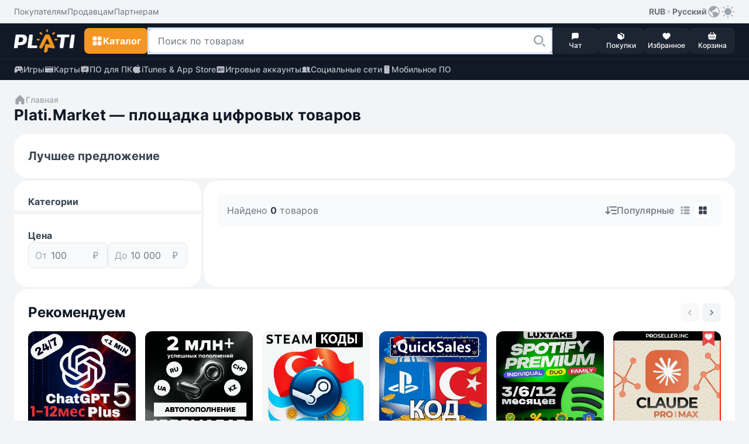

--- FILE ---
content_type: text/html; Charset=utf-8
request_url: https://plati.market/cat/elvis-telecom/278/
body_size: 10809
content:

<!doctype html>
<html prefix="og: http://ogp.me/ns#"  light-theme>
    <head itemscope itemtype="http://schema.org/Article">
        <title>Plati.Market — площадка цифровых товаров</title>	
    	<link rel="canonical" href="https://plati.market/cat//278/" />
        <meta property="og:title" content="Plati.Market — площадка цифровых товаров">
        <meta property="og:site_name" content="Plati.Market — площадка цифровых товаров">
        <meta name="keywords" content="" />
        <meta http-equiv="Content-Type" content="text/html; charset=utf-8" />
        <meta http-equiv="Content-Language" content="ru"/>
        <meta name="google" content="notranslate" />
        <meta http-equiv="X-UA-Compatible" content="IE=edge">
        <meta name="viewport" content="width=device-width, initial-scale=1.0, viewport-fit=cover">
        <meta name="yandex-verification" content="1715ea4fd6454354" />
        <link rel="apple-touch-icon-precomposed" sizes="57x57" href="/apple-touch-icon-57x57.png" />
        <link rel="apple-touch-icon-precomposed" sizes="114x114" href="/apple-touch-icon-114x114.png" />
        <link rel="apple-touch-icon-precomposed" sizes="72x72" href="/apple-touch-icon-72x72.png" />
        <link rel="apple-touch-icon-precomposed" sizes="144x144" href="/apple-touch-icon-144x144.png" />
        <link rel="apple-touch-icon-precomposed" sizes="60x60" href="/apple-touch-icon-60x60.png" />
        <link rel="apple-touch-icon-precomposed" sizes="120x120" href="/apple-touch-icon-120x120.png" />
        <link rel="apple-touch-icon-precomposed" sizes="76x76" href="/apple-touch-icon-76x76.png" />
        <link rel="apple-touch-icon-precomposed" sizes="152x152" href="/apple-touch-icon-152x152.png" />
        <link rel="icon" type="image/png" href="/favicon-196x196.png" sizes="196x196" />
        <link rel="icon" type="image/png" href="/favicon-96x96.png" sizes="96x96" />
        <link rel="icon" type="image/png" href="/favicon-32x32.png" sizes="32x32" />
        <link rel="icon" type="image/png" href="/favicon-16x16.png" sizes="16x16" />
        <link rel="icon" type="image/png" href="/favicon-128.png" sizes="128x128" />
        <meta name="application-name" content="&nbsp;"/>
        <meta name="msapplication-TileColor" content="#FFFFFF" />
        <meta name="msapplication-TileImage" content="mstile-144x144.png" />
        <meta name="msapplication-square70x70logo" content="mstile-70x70.png" />
        <meta name="msapplication-square150x150logo" content="mstile-150x150.png" />
        <meta name="msapplication-wide310x150logo" content="mstile-310x150.png" />
        <meta name="msapplication-square310x310logo" content="mstile-310x310.png" />
        <meta name="twitter:card" content="summary_large_image">
        

    <link rel="stylesheet" type="text/css" href="/js/swiper/11.2.4/swiper-bundle.min.css">
    <link rel="stylesheet" type="text/css" href="/js/fancybox/fancybox.css"/>
    <link rel="stylesheet" type="text/css" href="/css/bootstrap.min.css" media="screen" />
    <link rel="stylesheet" type="text/css" href="/build/styles.min.css?20260110-1724" media="screen" />
    <style>.grecaptcha-badge {visibility: hidden;}</style>

    <script type="text/javascript">
        var currentTheme = document.cookie.split('; ').find(row => row.startsWith('theme='));
        if (!currentTheme) {
            var userTheme = window.matchMedia('(prefers-color-scheme: dark)').matches ? 'dark' : 'light';
            document.documentElement.removeAttribute('light-theme');
            document.documentElement.removeAttribute('dark-theme');
            document.documentElement.setAttribute(`${userTheme}-theme`, '');
        }
    </script>


	<!--
	<link rel="alternate" hreflang="en-us" href="" />
	<link rel="alternate" hreflang="ru" href="" />
	-->

		<style>
			/* .swiper.yet .swiper-slide {
				width: unset;
			}
			#best-offer-slider.yet .swiper-wrapper {
				gap: 8px;
			}
			@media (min-width: 420px) {
				#best-offer-slider.yet .swiper-wrapper {
					gap: 16px;
				}
			} */

			.line-clamp {
				display: -webkit-box;
				-webkit-box-orient: vertical;
				-webkit-line-clamp: 3;
				overflow: hidden;
				text-overflow: ellipsis;
			}
			@media (min-width: 768px) {
				.show-md-up {
					display: -webkit-box !important;
				}
				.hide-md-up {
					display: none !important;
				}
			}
			@media (max-width: 767.98px) {
				.show-md-up {
					display: none !important;
				}
				.hide-md-up {
					display: -webkit-box !important;
				}
			}
		</style>
    </head>
    <body class="color-bg-layer-floor-1">
        

<header class="block-primary sticky-top block-xl-relative">
    <!-- Верхняя панель -->
    <div class="color-bg-layer-floor-1 d-none d-xl-flex">
        <div class="block-container d-flex justify-content-between pt-2 pb-2 ps-xl-4 pe-xl-4 m-auto w-100">
            <div class="d-inline-flex">
                <ul class="d-inline-flex align-items-center justify-content-start gap-4">
                    <li class="d-inline-flex">
                        <a class="custom-link custom-link--tertiary color-text-secondary" href="/buyerterms/">
                            <span class="footnote-regular">Покупателям</span>
                        </a>
                    </li>
                    <li class="d-inline-flex">
                        <a class="custom-link custom-link--tertiary color-text-secondary" href="/sellerinfo/">
                            <span class="footnote-regular">Продавцам</span>
                        </a>
                    </li>
                    <li class="d-inline-flex">
                        <a class="custom-link custom-link--tertiary color-text-secondary" href="/partners/">
                            <span class="footnote-regular">Партнерам</span>
                        </a>
                    </li>
                </ul>
            </div>
            <div class="d-inline-flex gap-2">
                <div class="d-inline-flex position-relative user-select-none">
                <button class="custom-link custom-link--tertiary" type="button" data-bs-toggle="dropdown" aria-expanded="false">
                    <span class="footnote-semibold">RUB</span>
                    <svg class="icon color-icon-quaternary" width="12" height="12">
                        <use xlink:href="/build/sprite.svg#round"></use>
                    </svg>
                    <span class="footnote-semibold">Русский</span>
                    <svg class="icon color-icon-tertiary" width="24" height="24">
                        <use xlink:href="/build/sprite.svg#globe"></use>
                    </svg>
                </button>
                <div class="block-small block-shadow color-bg-overlay border-default-light p-2 min-width-100 dropdown-menu z-index-1100">
                    <div class="d-flex gap-3">
                    <div class="d-flex flex-column w-50">
                        <p class="footnote-medium hightlight-text color-text-tertiary ps-2 pe-2 mb-1 text-nowrap">Валюта</p>
                        <ul class="d-flex flex-column gap-1">
                            <li class="d-flex align-items-center justify-content-start gap-2 ps-2 pe-2 custom-dropdown-item "
                                onclick="HeaderChangeCurrency('USD','.plati.market')"> 
                                <svg class="icon color-icon-primary color-bg-tertiary round-6" width="24" height="24">
                                    <use xlink:href="/build/sprite.svg#usd"></use>
                                </svg>
                                <span class="footnote-medium color-text-primary">
                                    USD
                                </span>
                            </li>
                            <li class="d-flex align-items-center justify-content-start gap-2 ps-2 pe-2 custom-dropdown-item custom-dropdown-item--active"
                                onclick="HeaderChangeCurrency('RUR','.plati.market')">
                                <svg class="icon color-icon-primary color-bg-tertiary round-6" width="24" height="24">
                                <use xlink:href="/build/sprite.svg#ruble"></use>
                                </svg>
                                <span class="footnote-medium color-text-primary">
                                RUB
                                </span>
                            </li>
                            <li class="d-flex align-items-center justify-content-start gap-2 ps-2 pe-2 custom-dropdown-item " 
                                onclick="HeaderChangeCurrency('EUR','.plati.market')">
                                <svg class="icon color-icon-primary color-bg-tertiary round-6" width="24" height="24">
                                <use xlink:href="/build/sprite.svg#euro"></use>
                                </svg>
                                <span class="footnote-medium color-text-primary">
                                EUR
                                </span>
                            </li>
                            <li class="d-flex align-items-center justify-content-start gap-2 ps-2 pe-2 custom-dropdown-item "
                                onclick="HeaderChangeCurrency('UAH','.plati.market')">
                                <svg class="icon color-icon-primary color-bg-tertiary round-6" width="24" height="24">
                                <use xlink:href="/build/sprite.svg#uah"></use>
                                </svg>
                                <span class="footnote-medium color-text-primary">
                                UAH
                                </span>
                            </li>
                        </ul>
                    </div>
                    <span class="divider divider--vertical"></span>
                    <div class="d-flex flex-column w-50">
                        <p class="footnote-medium hightlight-text color-text-tertiary ps-2 pe-2 mb-1 text-nowrap">Язык</p>
                        <ul class="d-flex flex-column gap-1">
                            <li class="d-flex align-items-center justify-content-start gap-2 ps-2 pe-2 custom-dropdown-item custom-dropdown-item--active" onclick="HeaderLanguageClick('ru-RU')"> 
                                <svg class="icon round-6" width="24" height="24">
                                    <use xlink:href="/build/sprite.svg#russian"></use>
                                </svg>
                                <span class="footnote-medium color-text-primary">Русский</span>
                            </li>
                            <li class="d-flex align-items-center justify-content-start gap-2 ps-2 pe-2 custom-dropdown-item  " onclick="HeaderLanguageClick('en-US')">
                                <svg class="icon round-6" width="24" height="24">
                                    <use xlink:href="/build/sprite.svg#english"></use>
                                </svg>
                                <span class="footnote-medium color-text-primary">English</span>
                            </li>
                        </ul>
                    </div>
                    </div>
                </div>
                </div>
                <button class="custom-link custom-link--accent color-icon-tertiary" type="button" onclick="ToggleTheme()">
                    <svg class="icon" width="24" height="24">
                        <use name="theme-icon" xlink:href="/build/sprite.svg#sun"></use>
                    </svg>
                </button>
            </div>
        </div>
    </div>
    <div class="min-height-60">
        <div class="block-primary block-shadow border-bottom-default-light-constant" id="sticky-block">
            <div class="block-container d-flex align-items-center justify-content-between gutter-column-6 m-auto padding-10 ps-3 pe-3 pt-xl-2 pb-xl-2 pe-xl-4 ps-xl-4">
                <a class="custom-link order-2 order-xl-1 m-auto mt-xl-0 mb-xl-0 ms-xl-0 me-xl-3" href="/">
                    <img class="icon" width="104" height="40" src="/images/logo-plati.png"/>
                    <!-- <img class="icon" src="/images/logo-plati-ny.png" width="104" height="40"/> -->
                    <!-- <svg class="icon" width="104" height="40">
                        <use xlink:href="/build/sprite.svg#logo-plati-ny"></use>
                    </svg>-->
                </a>
                
                <!-- Кнопка для Каталога -->
                <div class="order-1 order-xl-2">
                    <!-- Кнопка для мобильного меню "Каталога" -->
                    <button name="catalog-menu-button" class="button button--accent padding-10 d-xl-none" type="button" data-bs-toggle="offcanvas" data-bs-target="#header-mobile-catalog-menu" aria-controls="Header Mobile Menu Button">
                        <svg class="icon" width="20" height="20">
                            <use xlink:href="/build/sprite.svg#grid"></use>
                        </svg>
                        <span class="body-semibold d-none d-xl-inline-block">Каталог</span>
                    </button>

                    <!-- Кнопка для десктопного меню "Каталога" -->
                    <button name="catalog-menu-button" class="button button--accent button--medium d-none d-xl-inline-flex" type="button" data-bs-toggle="offcanvas" data-bs-target="#header-desktop-catalog-menu" aria-controls="Header Desktop Menu Button">
                        <svg class="icon" width="20" height="20">
                            <use xlink:href="/build/sprite.svg#grid"></use>
                        </svg>
                        <span class="body-semibold d-none d-xl-inline-block">Каталог</span>
                    </button>
                </div>

                <!-- Кнопка для Поиска -->
                <button class="button button--dark padding-10 order-3 order-xl-2 d-xl-none" type="button" id="search-line-mobile-button">
                    <svg class="icon" width="20" height="20">
                        <use xlink:href="/build/sprite.svg#loupe"></use>
                    </svg>
                </button>
                
                <!-- Контент для Поиска -->
                <div class="search-container p-3 p-xl-0" id="mobile-search-container">
                    <div class="d-inline-flex align-items-center gap-2 w-100 d-xl-none">
                        <div class="field flex-grow-1">
                            <div class="field__wrapper">
                                <label class="icon" for="search-line-mobile" role="button">
                                    <svg class="color-icon-quaternary" width="24" height="24">
                                        <use xlink:href="/build/sprite.svg#loupe"></use>
                                    </svg>
                                </label>
                                <input class="input input--hover body-regular" type="text" maxlength="100" autocomplete="off" id="search-line-mobile"
                                    placeholder="Поиск по товарам" value="">
                                <button class="button button--system" type="button" onclick="HeaderClearSearchStr()">
                                    <svg class="icon" width="24" height="24">
                                        <use xlink:href="/build/sprite.svg#clear"></use>
                                    </svg>
                                </button>
                            </div>
                        </div>
                        <button class="custom-link custom-link--default ms-1" type="button" onclick="$('#mobile-search-container').removeClass('show')" aria-label="Close">
                            <span class="footnote-semibold">Отмена</span>
                        </button>
                    </div>  
                    <div class="field w-100 d-none d-xl-inline-flex">
                        <div class="field__wrapper">
                            <svg class="icon d-xl-none" width="24" height="24">
                                <use xlink:href="/build/sprite.svg#loupe"></use>
                            </svg>
                            <input class="input input--search body-regular ps-xl-3" maxlength="100" autocomplete="off" id="search-line-desktop"
                                data-url=""
                                placeholder="Поиск по товарам" value="">
                            <label class="button button--transparent button--small button--only-icon ps-2 pe-2" role="button" for="search-line-desktop" onclick="dosearch2($('#search-line-desktop').val())">
                                <svg class="icon" width="24" height="24">
                                    <use xlink:href="/build/sprite.svg#loupe"></use>
                                </svg>
                            </label>
                            <button class="button button--system" role="button" onclick="HeaderClearSearchStr()">
                                <svg class="icon" width="24" height="24">
                                    <use xlink:href="/build/sprite.svg#clear"></use>
                                </svg>
                            </button>
                        </div>
                    </div>
                    <div class="d-xl-none" id="search-dropdown-menu">
                       
                    </div>
                    <button id="show-all-results-mobile-button" class="button button--tertiary button--small mt-auto d-none d-xl-none" type="button" onclick="dosearch2($('#search-line-desktop').val())">
                        <span class="body-semibold">Показать все результаты</span>
                    </button>
                    <div id="desktopDropdownMenu" class="block-medium block-xl-shadow color-bg-overlay d-none d-xl-none d-xl-flex flex-column gap-2 overlay-xl-absolute top-47 ps-xl-3 pe-xl-2 w-100">
						<button id="show-all-results-desktop-button" class="button button--tertiary button--small mt-auto d-none mb-3 me-2" type="button" onclick="dosearch2($('#search-line-desktop').val())">
							<span class="body-semibold">Показать все результаты</span>
						</button>
                    </div>
                </div>

                <!-- Блок с меню внизу экрана в мобильной версии и рядом с поиском в ПК-версии -->
                <ul class="block-primary fixed-bottom width-100 width-xl-auto block-xl-static bottom-0 start-0 d-inline-flex align-items-center justify-content-between justify-content-xl-start flex-nowrap gutter-column-xl-6 text-center overflow-hidden overflow-xl-unset order-4 z-index-100 pt-1 pb-1 ps-2 pe-2 p-xl-0">
                    <li class="width-20 width-xl-auto d-xl-none">
                        <a class="button button--menu w-100" role="button" href="/">
                            <span class="position-relative d-inline-flex flex-column align-items-center">
                                <svg class="icon color-icon-light" width="16" height="16">
                                    <use xlink:href="/build/sprite.svg#home"></use>
                                </svg>
                            </span>
                            <span class="caption-medium color-text-light text-truncate w-100">Главная</span>
                        </a>  
                    </li>
                    <li class="width-20 width-xl-auto" onclick="return PopUp(0, 1, 'ru-RU');">
                        <button class="button button--menu w-100" type="button">
                            <span class="position-relative d-inline-flex flex-column align-items-center">
                                <svg class="icon color-icon-light" width="16" height="16">
                                    <use xlink:href="/build/sprite.svg#message"></use>
                                </svg>
                                <span class="chips chips--round chips--error">
                                    <span id="web-messages-counter" class="caption-semibold d-none">
                                    </span>
                                </span>
                            </span>
                            <span class="caption-medium color-text-light text-truncate w-100">Чат</span>
                        </button>  
                    </li>
                    <li class="width-20 width-xl-auto" id="header_history_btn">
                        <a class="button button--menu w-100 my_buy id_check_auth" role="button" href="/history/">
                            <span class="position-relative d-inline-flex flex-column align-items-center">
                                <svg class="icon color-icon-light" width="16" height="16">
                                    <use xlink:href="/build/sprite.svg#box"></use>
                                </svg>
                                <span class="chips chips--round chips--error">
                                    <span id="header-purchases-count" class="caption-semibold d-none">
                                    </span>
                                </span>
                            </span>
                            <span class="caption-medium color-text-light text-truncate w-100">Покупки</span>
                        </a>
                    </li>
                    <li class="width-20 width-xl-auto">
                        <a class="button button--menu w-100" role="button" href="/favorites/">
                            <span class="position-relative d-inline-flex flex-column align-items-center">
                                <svg class="icon color-icon-light" width="16" height="16">
                                    <use xlink:href="/build/sprite.svg#heart"></use>
                                </svg>
                                <span class="chips chips--round chips--error">
                                    <span id="in-favorites-counter" class="caption-semibold d-none">
                                    </span>
                                </span>
                            </span>
                            <span class="caption-medium color-text-light text-truncate w-100">Избранное</span>
                        </a>
                    </li>
                    <li class="width-20 width-xl-auto">
                        <a id="header-cart-button" class="button button--menu w-100" role="button" href="/cart/">
                            <span class="position-relative d-inline-flex flex-column align-items-center">
                                <svg class="icon color-icon-light" width="16" height="16">
                                    <use xlink:href="/build/sprite.svg#basket"></use>
                                </svg>
                                <span class="chips chips--round chips--error">
                                    <span id="in-cart-counter" class="caption-semibold d-none">
                                    </span>
                                </span>
                            </span>
                            <span class="caption-medium color-text-light text-truncate w-100">Корзина</span>
                        </a>
                    </li>
                </ul>
            </div>  
            <div class="position-relative z-index-1000" id="catalog-menu-content">
            </div>
        </div>
    </div>
    <div class="block-primary">
        <div class="block-container d-none d-xl-flex align-items-xl-center justify-content-xl-between pt-xl-2 pb-xl-2 ps-xl-4 pe-xl-4 m-auto">
            <ul class="d-inline-flex align-items-center justify-content-start gap-4">
                <li class="d-inline-flex">
                    <a class="custom-link custom-link--accent custom-link--opacity color-text-quinary-constant" href="/games/">
                        <svg class="icon" width="16" height="16">
                            <use xlink:href="/build/sprite.svg#gamepad"></use>
                        </svg>
                        <span class="footnote-medium">Игры</span>
                    </a>
                </li>
                <li class="d-inline-flex">
                    <a class="custom-link custom-link--accent custom-link--opacity color-text-quinary-constant" href="/cat/cards/82795/">
                    <svg class="icon" width="16" height="16">
                        <use xlink:href="/build/sprite.svg#card"></use>
                    </svg>
                    <span class="footnote-medium">Карты</span>
                    </a>
                </li>
                <li class="d-inline-flex">
                    <a class="custom-link custom-link--accent custom-link--opacity color-text-quinary-constant" href="/cat/pc/121/">
                    <svg class="icon" width="16" height="16">
                        <use xlink:href="/build/sprite.svg#office"></use>
                    </svg>
                    <span class="footnote-medium">ПО для ПК</span>
                    </a>
                </li>
                <li class="d-inline-flex">
                    <a class="custom-link custom-link--accent custom-link--opacity color-text-quinary-constant" href="/cat/itunes-app-store/19830/">
                    <svg class="icon" width="16" height="16">
                        <use xlink:href="/build/sprite.svg#apple"></use>
                    </svg>
                    <span class="footnote-medium">iTunes & App Store</span>
                    </a>
                </li>
                <li class="d-inline-flex">
                    <a class="custom-link custom-link--accent custom-link--opacity color-text-quinary-constant" href="/cat/game-accounts/21940/">
                    <svg class="icon" width="16" height="16">
                        <use xlink:href="/build/sprite.svg#account"></use>
                    </svg>
                    <span class="footnote-medium">Игровые аккаунты</span>
                    </a>
                </li>
                <li class="d-inline-flex">
                    <a class="custom-link custom-link--accent custom-link--opacity color-text-quinary-constant" href="/cat/social-networks/24274/">
                    <svg class="icon" width="16" height="16">
                        <use xlink:href="/build/sprite.svg#users"></use>
                    </svg>
                    <span class="footnote-medium">Социальные сети</span>
                    </a>
                </li>
                <li class="d-inline-flex">
                    <a class="custom-link custom-link--accent custom-link--opacity color-text-quinary-constant" href="/cat/mobile-software/125/">
                    <svg class="icon" width="16" height="16">
                        <use xlink:href="/build/sprite.svg#mobile-device"></use>
                    </svg>
                    <span class="footnote-medium">Мобильное ПО</span>
                    </a>
                </li>
            </ul>
        </div>
    </div>
</header>


        <main class="main-wide container-fluid container-xl p-0 pt-3 pb-3 p-xl-4 d-flex flex-column gap-2">
           <ul class="d-flex align-items-center flex-wrap gap-1 ps-3 pe-3 pt-xl-0 ps-xl-0 pe-xl-0 mt-xl-0">
              <li class="d-inline-flex align-items-center gap-1">
                  <a class="custom-link custom-link--secondary" href="/">
                      <svg class="icon" width="20" height="20">
                        <use xlink:href="/build/sprite.svg#home"></use>
                      </svg>
                      <span class="footnote-medium">Главная</span>
                  </a>
              </li>
             
            </ul>

            <div class="d-flex flex-column flex-xl-row flex-xl-wrap justify-content-between gap-2 position-relative">
                <h2 class="title-bold headline-md-bold color-text-title w-100 ps-3 ps-xl-0 pe-3 pe-xl-0 mb-1">Plati.Market — площадка цифровых товаров</h2>
                <!-- Разделы -->
                
                <div class="d-flex flex-nowrap overflow-auto hidden-scroll flex-xl-wrap ps-3 pe-3 ps-xl-0 pe-xl-0 pt-xl-1 pb-xl-2 padding-left-2 gap-2 w-100">
                   
                </div>
                
                <section class="suggestion block block-medium block-xl-extra-large d-flex flex-column gap-2 gap-xl-3 p-3 p-xl-4 w-100">
                    <h3 class="title-bold color-text-primary mb-1 mb-xl-0">Лучшее предложение</h3>
					<div class="custom-slider best-offer-slider">
						<div class="swiper yet" id="best-offer-slider">
							<div class="swiper-wrapper">
								  
							</div>
						</div>
					</div>
                </section>
                <div class="scroll-wrapper mt-xl-1 me-xl-1">
                    <div class="filters offcanvas offcanvas-top d-flex flex-column gap-3 flex-shrink-0 pt-3 pb-3 pt-xl-4 pb-xl-4 ps-2 pe-2 ps-xl-3 pe-xl-3 sticky-xl-top" tabindex="-1" id="filters" aria-labelledby="filters">
						<div class="d-flex align-items-center justify-content-between ps-2 pe-2 d-xl-none">
							<h2 class="title-bold color-text-title user-select-none">Фильтры</h2>

							<button class="custom-link custom-link--default d-xl-none" type="button" data-bs-dismiss="offcanvas" aria-label="Close filters">
								<span class="footnote-semibold">Закрыть</span>
							</button>   
						</div>
						<div class="d-flex flex-column gap-3 overflow-y-auto overflow-x-hidden hidden-scrollbar ps-2 pe-2">  
							<div class="d-flex flex-column gap-2 mb-1">  
								<h3 class="body-bold color-text-primary user-select-none">Категории</h3>
								<div class="d-flex flex-column align-items-stretch gutter-row-2">
									 
								</div>
							</div>
							<div class="d-flex flex-column gap-3">  
								<span class="divider divider--horizontal color-bg-layer-floor-1 height-6 position-absolute start-0 end-0 round-0"></span>
								<div class="d-flex flex-column gap-4 mt-4 padding-top-6 pb-2">
									
									<div class="d-flex flex-column gap-2">
										<h3 class="body-bold color-text-primary user-select-none">Цена</h3>
										<div class="d-flex flex-column gap-2">  
											<div class="d-flex gap-2">
												<div class="field flex-grow-1">
													<div class="field__wrapper">
														<label class="field__text color-icon-tertiary" for="price-start-value-input">От</label>
														<label class="icon color-icon-tertiary" for="price-start-value-input">
															<svg width="24" height="24">
																<use xlink:href="/build/sprite.svg#ruble"></use>
															</svg>
														</label>
														<input class="input" type="number" placeholder="100" id="price-start-value-input"  >
													</div>
                                
												</div>
												<div class="field flex-grow-1">
													<div class="field__wrapper">
														<label class="field__text color-icon-tertiary" for="price-end-value-input">До</label>
														<label class="icon color-icon-tertiary" for="price-end-value-input">
															<svg width="24" height="24">
																<use xlink:href="/build/sprite.svg#ruble"></use>
															</svg>
														</label>
														<input class="input" type="number" placeholder="10 000" id="price-end-value-input">
													</div>
												</div>
											</div>
											<div id="price-slider" class="w-100">

											</div>
										</div>
									</div> 
								</div> 
							</div> 
						</div>
						<button class="button button--primary button--small d-xl-none mt-auto " type="button" data-bs-dismiss="offcanvas" aria-label="Apply filters">
							<span class="footnote-semibold"> применить</span>
						</button>
					</div>
                </div>
                
                <!-- Контент -->
                <section class="content block-wide block block-medium block-xl-extra-large d-flex flex-column gap-4 p-3 p-xl-4 mt-1 mb-xl-0 h-xl-100">
                    <div class="block round-8 block-tertiary d-flex gap-1 flex-xl-row justify-content-between pt-2 pb-2 pe-3 ps-3 w-100">
						<div id="total_count" class="pt-1 pb-1 pe-xl-2 d-flex align-items-center">
							<p class="body-regular color-text-secondary">Найдено <span class="body-semibold color-text-primary">0</span>  товаров</p>
						</div>
						<div class="pt-1 pb-1 ps-xl-2 d-flex align-items-center justify-content-between justify-content-xl-end gap-3">
							<button class="custom-link custom-link--primary color-text-secondary position-relative d-xl-none" type="button" data-bs-toggle="offcanvas" data-bs-target="#filters" aria-controls="filters">
								<svg class="icon" width="24" height="24">
									<use xlink:href="/build/sprite.svg#filters"></use>
								</svg>
							</button>
							<div class="d-inline-flex position-relative user-select-none">
								<button class="custom-link custom-link--primary color-text-secondary" type="button" data-bs-toggle="dropdown" aria-expanded="false">
									<svg class="icon" width="20" height="20">
										<use xlink:href="/build/sprite.svg#list-down"></use>
									</svg>
									<span id="selected_sorting" class="body-medium d-none d-xl-inline-block">Популярные</span>
								</button>
								<div class="block-small block-shadow color-bg-overlay border-default-light p-2 min-width-100 dropdown-menu">
									<ul class="d-flex flex-column gap-1">
										<li class="d-flex align-items-center justify-content-start gap-2 ps-2 pe-2 custom-dropdown-item custom-dropdown-item--active" sort-by="popular">
											<span class="footnote-medium color-text-primary text-nowrap">
												Популярные
											</span>
										</li>
										<li class="d-flex align-items-center justify-content-start gap-2 ps-2 pe-2 custom-dropdown-item " sort-by="cnt_sell_desc">
											<span class="footnote-medium color-text-primary text-nowrap">
												Количество продаж
											</span>
										</li>
										<li class="d-flex align-items-center justify-content-start gap-2 ps-2 pe-2 custom-dropdown-item " sort-by="price_asc">
											<span class="footnote-medium color-text-primary text-nowrap">
												  Сначала дешевые
											</span>
										</li>
										<li class="d-flex align-items-center justify-content-start gap-2 ps-2 pe-2 custom-dropdown-item " sort-by="price_desc">
											<span class="footnote-medium color-text-primary text-nowrap">
												 Сначала дорогие
											</span>
										</li>
									</ul>
								</div>
								
								<div class="d-inline-flex gutter-column-2 ms-1 nav" id="items-list-view" role="tablist">
									<div class="d-xl-none">
										<button class="tab tab-outline color-text-secondary round-8 p-1" type="button" data-bs-toggle="dropdown" aria-expanded="false">
											<svg class="icon" width="20" height="20">
												<use xlink:href="/build/sprite.svg?20260110-1724#list"></use>
											</svg>
										</button>
										<div class="block-small block-shadow color-bg-overlay border-default-light p-2 min-width-100 dropdown-menu" data-popper-placement="bottom-start">
											<ul class=" d-flex flex-column gap-1">
												<li class="d-flex align-items-center justify-content-start gap-2 ps-2 pe-2 custom-dropdown-item " data-bs-toggle="tab" data-bs-target="#list-type-content" type="button" role="tab" aria-controls="list-type-content" aria-selected="true">
													<svg class="icon" width="20" height="20">
														<use xlink:href="/build/sprite.svg?20260110-1724#list"></use>
													</svg>
													<span class="footnote-medium color-text-primary text-nowrap">
														 Список
													</span>
												</li>
												<li class="d-flex align-items-center justify-content-start gap-2 ps-2 pe-2 custom-dropdown-item active" data-bs-toggle="tab" data-bs-target="#squares-type-content" type="button" role="tab" aria-controls="squares-type-content" aria-selected="false">
													<svg class="icon" width="20" height="20">
														<use xlink:href="/build/sprite.svg?20260110-1724#squares"></use>
													</svg>
													<span class="footnote-medium color-text-primary text-nowrap">
														 Плитка
													</span>
												</li>
											</ul>
										</div>
									</div>
									<button class="tab tab-outline d-none d-xl-inline-flex color-text-tertiary round-8 p-1 " type="button" id="list-type-tab" data-bs-toggle="tab" data-bs-target="#list-type-content" role="tab" aria-controls="list-type-content" aria-selected="true">
										<svg class="icon" width="20" height="20">
											<use xlink:href="/build/sprite.svg?20260110-1724#list"></use>
										</svg>
									</button>
									<button class="tab tab-outline d-none d-xl-inline-flex color-text-tertiary round-8 p-1 " type="button" id="squares-type-tab" data-bs-toggle="tab" data-bs-target="#squares-type-content" role="tab" aria-controls="squares-type-content" aria-selected="false">
										<svg class="icon" width="20" height="20">
											<use xlink:href="/build/sprite.svg?20260110-1724#squares"></use>
										</svg>
									</button>
								</div>
							</div>
						</div>
					</div>
					<ul id="itemsList" class="section-list d-flex justify-content-between justify-content-sm-start flex-wrap">
					</ul>
					<div id="products-not-found" class="block block-medium min-height-384 d-flex align-items-center justify-content-center p-3 mb-1 d-none">
                        <div class="d-flex flex-column align-items-center gap-2">
                            <svg class="block-medium icon icon--underlay color-icon-tertiary mb-2 padding-12" width="48" height="48">
                                <use xlink:href="/build/sprite.svg#loupe"></use>
                            </svg>
                            <p class="title-bold headline2-md-bold color-text-title">Ничего не нашлось</p>
                            <p class="body-regular color-text-secondary text-center">Попробуйте изменить запрос</p>
                            <div class="d-flex align-items-center gap-3 mt-3">
                                <button class="button button--tertiary button--large button--active" type="button"  onclick="window.location.href = '/'">
                                    <span class="footnote-semibold">На главную</span>
                                </button>
                            </div>
                        </div>
                    </div>
                </section>

                <div class="d-flex flex-column gap-2 gap-xl-3 w-100">
                    <section class="mt-xl-1">
                         
<div class="products-section block block-medium block-xl-extra-large p-3 p-xl-4 d-none" id="rec_wrapper">
    <h2 class="title-bold headline2-xl-bold color-text-title mb-3 user-select-none">Рекомендуем</h2>
    <div class="custom-slider recommended-slider mt-1 mt-xl-2">
        <div class="swiper" id="recommended-slider">
            <div class="swiper-wrapper" id="recommended-slider-wrapper">
            </div>
        </div>
        <div class="custom-slider__buttons">  
            <button class="button button--toggle-light button--extra-small" type="button" id="recommended-slider-left-toggle">
                <svg class="icon" width="20" height="20">
                    <use xlink:href="/build/sprite.svg#chevron-left"></use>
                </svg>
            </button>
            <button class="button button--toggle-light button--extra-small" type="button" id="recommended-slider-right-toggle">
                <svg class="icon" width="20" height="20">
                    <use xlink:href="/build/sprite.svg#chevron-right"></use>
                </svg>
            </button> 
        </div>                   
    </div> 
</div>

                    </section>

                    <section class="products-section block-medium ps-3 pe-3 ps-xl-0 pe-xl-0 mb-2 mb-xl-0 mt-xl-4">
                        
<div class="products-section d-none" id="hist_wrapper">
    <h2 class="title-bold headline2-xl-bold color-text-title mb-3 user-select-none">Вы смотрели</h2>
    <div class="custom-slider mt-1 mt-xl-2">
        <div class="swiper viewed-slider" id="viewed-slider">
            <div class="swiper-wrapper" id="viewed-slider-wrapper">
            </div>
        </div>
        <div class="custom-slider__buttons">
            <button class="button button--toggle-dark button--extra-small" type="button" id="viewed-slider-left-toggle">
                <svg class="icon" width="20" height="20">
                    <use xlink:href="/build/sprite.svg#chevron-left"></use>
                </svg>
            </button>
            <button class="button button--toggle-dark button--extra-small" type="button" id="viewed-slider-right-toggle">
                <svg class="icon" width="20" height="20">
                    <use xlink:href="/build/sprite.svg#chevron-right"></use>
                </svg>
            </button>
        </div>
    </div>
</div>

                    </section>
                </div>
            </div>
        </main>
        

<noindex>
    <footer class="footer d-flex flex-column gap-3 gap-xl-0 mt-4 pt-3 mb-5 mb-xl-0">
        <div class="block-container d-flex flex-column flex-xl-row gap-3 w-100 p-xl-4 m-auto">
            <div class="d-flex flex-xl-column align-items-xl-end justify-content-between justify-content-xl-start gap-xl-3 order-xl-2 padding-top-6 padding-bottom-6 ps-3 pe-3 pe-xl-4 p-xl-0">
                <div class="d-inline-flex align-items-center gap-2 mb-xl-1">
                    <div class="d-inline-flex position-relative user-select-none">
                        <button class="custom-link custom-link--tertiary" type="button" data-bs-toggle="dropdown" aria-expanded="false">
                            <span class="footnote-semibold">RUB</span>
                            <svg class="icon color-icon-quaternary" width="12" height="12">
                                <use xlink:href="/build/sprite.svg#round"></use>
                            </svg>
                            <span class="footnote-semibold">Русский</span>
                            <svg class="icon color-icon-tertiary" width="24" height="24">
                                <use xlink:href="/build/sprite.svg#globe"></use>
                            </svg>
                        </button>
                        <div class="block-small block-shadow color-bg-overlay border-default-light p-2 min-width-100 dropdown-menu z-index-1100">
                            <div class="d-flex gap-3">
                                <div class="d-flex flex-column w-50">
                                    <p class="footnote-medium hightlight-text color-text-tertiary ps-2 pe-2 mb-1 text-nowrap">Валюта</p>
                                    <ul class="d-flex flex-column gap-1">
                                        <li class="d-flex align-items-center justify-content-start gap-2 ps-2 pe-2 custom-dropdown-item " onclick="HeaderChangeCurrency('USD','.plati.market')"> 
                                            <svg class="icon color-icon-primary color-bg-tertiary round-6" width="24" height="24">
                                                <use xlink:href="/build/sprite.svg#usd"></use>
                                            </svg>
                                            <span class="footnote-medium color-text-primary">USD</span>
                                        </li>
                                        <li class="d-flex align-items-center justify-content-start gap-2 ps-2 pe-2 custom-dropdown-item  custom-dropdown-item--active " onclick="HeaderChangeCurrency('RUR','.plati.market')">
                                            <svg class="icon color-icon-primary color-bg-tertiary round-6" width="24" height="24">
                                                <use xlink:href="/build/sprite.svg#ruble"></use>
                                            </svg>
                                            <span class="footnote-medium color-text-primary">RUB</span>
                                        </li>
                                        <li class="d-flex align-items-center justify-content-start gap-2 ps-2 pe-2 custom-dropdown-item " onclick="HeaderChangeCurrency('EUR','.plati.market')">
                                            <svg class="icon color-icon-primary color-bg-tertiary round-6" width="24" height="24">
                                                <use xlink:href="/build/sprite.svg#euro"></use>
                                            </svg>
                                            <span class="footnote-medium color-text-primary">EUR</span>
                                        </li>
                                        <li class="d-flex align-items-center justify-content-start gap-2 ps-2 pe-2 custom-dropdown-item " onclick="HeaderChangeCurrency('UAH','.plati.market')">
                                            <svg class="icon color-icon-primary color-bg-tertiary round-6" width="24" height="24">
                                                <use xlink:href="/build/sprite.svg#uah"></use>
                                            </svg>
                                            <span class="footnote-medium color-text-primary">UAH</span>
                                        </li>
                                    </ul>
                                </div>
                                <span class="divider divider--vertical"></span>
                                <div class="d-flex flex-column w-50">
                                    <p class="footnote-medium hightlight-text color-text-tertiary ps-2 pe-2 mb-1 text-nowrap">Язык</p>
                                    <ul class="d-flex flex-column gap-1">
                                    <li class="d-flex align-items-center justify-content-start gap-2 ps-2 pe-2 custom-dropdown-item  custom-dropdown-item--active " onclick="HeaderLanguageClick('ru-RU')"> 
                                        <svg class="icon round-6" width="24" height="24">
                                            <use xlink:href="/build/sprite.svg#russian"></use>
                                        </svg>
                                        <span class="footnote-medium color-text-primary">Русский</span>
                                    </li>
                                    <li class="d-flex align-items-center justify-content-start gap-2 ps-2 pe-2 custom-dropdown-item " onclick="HeaderLanguageClick('en-US')">
                                        <svg class="icon round-6" width="24" height="24">
                                            <use xlink:href="/build/sprite.svg#english"></use>
                                        </svg>
                                        <span class="footnote-medium color-text-primary">English</span>
                                    </li>
                                    </ul>
                                </div>
                            </div>
                        </div>
                    </div>
                    <button class="custom-link custom-link--accent color-icon-tertiary" type="button" onclick="ToggleTheme()">
                        <svg class="icon" width="24" height="24">
                            <use name="theme-icon" xlink:href="/build/sprite.svg#sun"></use>
                        </svg>
                    </button>
                </div>
                <div class="d-flex align-items-center gap-2">
                    <a class="button button--secondary-tertiary padding-6" href="https://t.me/platiru" target="_blank">
                        <svg class="icon" width="24" height="24">
                            <use xlink:href="/build/sprite.svg#telegram"></use>
                        </svg>
                    </a>
                    <a class="button button--secondary-tertiary padding-6" href="mailto:support@plati.market">
                        <svg class="icon" width="24" height="24">
                            <use xlink:href="/build/sprite.svg#mail"></use>
                        </svg>
                    </a>
                </div>
            </div>

            <!-- Меню с аккордионами для мобильной версии -->
            <div class="d-flex d-xl-none flex-column gap-2" id="footer-accordion-menu">
                <div class="block block-medium w-100 p-3" tabindex="0">
                    <div class="custom-accordion-item color-text-primary d-inline-flex justify-content-between align-items-center w-100 user-select-none collapsed" data-bs-toggle="collapse" data-bs-target="#to-buyers-content" aria-expanded="false" aria-controls="to-buyers">
                        <span class="subtitle-medium color-text-primary align-self-start">Покупателям</span>
                        <svg class="icon padding-6" width="24" height="24">
                            <use xlink:href="/build/sprite.svg#chevron-bottom"></use>
                        </svg>
                    </div>
                    <div id="to-buyers-content" class="collapse" data-bs-parent="#footer-accordion-menu" aria-labelledby="Покупателям">
                        <div class="d-flex flex-column gap-2 mt-3">
                            <a class="custom-link custom-link--simple align-self-start mb-1" href="/favorites/">
                                <span class="body-regular">
                                    Избранное
                                </span>
                            </a>
                            <a class="custom-link custom-link--simple align-self-start mb-1" href="/history/">
                                <span class="body-regular">
                                    Мои покупки
                                </span>
                            </a>
                            <a class="custom-link custom-link--simple align-self-start mb-1" href="#" onclick="return PopUp(0, 1, 'ru-RU');">
                                <span class="body-regular">
                                    Мой чат
                                </span>
                            </a>
                            <a class="custom-link custom-link--simple align-self-start mb-1" href="https://t.me/platiMarketBot" target="_blank">
                                <span class="body-regular">
                                    Telegram Bot
                                </span>
                            </a>
                        </div>
                    </div>
                </div>
                <div class="block block-medium w-100 p-3" tabindex="0">
                    <div class="custom-accordion-item color-text-primary d-inline-flex justify-content-between align-items-center w-100 user-select-none collapsed" data-bs-toggle="collapse" data-bs-target="#to-partners-content" aria-expanded="false" aria-controls="to-partners-content">
                        <span class="subtitle-medium color-text-primary align-self-start">Партнерам</span>
                        <svg class="icon padding-6" width="24" height="24">
                            <use xlink:href="/build/sprite.svg#chevron-bottom"></use>
                        </svg>
                    </div>
                    <div id="to-partners-content" class="collapse" data-bs-parent="#footer-accordion-menu" aria-labelledby="Партнерам">
                        <div class="d-flex flex-column gap-2 mt-3">
                            <a class="custom-link custom-link--simple align-self-start mb-1" href="/partners/">
                                <span class="body-regular">
                                    Описание
                                </span>
                            </a>
                            <a class="custom-link custom-link--simple align-self-start mb-1" href="/partners/link">
                                <span class="body-regular">
                                    Партнерская ссылка
                                </span>
                            </a>
                            <a class="custom-link custom-link--simple align-self-start mb-1" href="/partners/">
                                <span class="body-regular">
                                    Регистрация
                                </span>
                            </a>
                            <a class="custom-link custom-link--simple align-self-start mb-1" href="/api/">
                                <span class="body-regular">
                                    API
                                </span>
                            </a>
                        </div>
                    </div>
                </div>
                <div class="block block-medium w-100 p-3" tabindex="0">
                    <div class="custom-accordion-item color-text-primary d-inline-flex justify-content-between align-items-center w-100 user-select-none collapsed" data-bs-toggle="collapse" data-bs-target="#to-sellers-content" aria-expanded="false" aria-controls="to-sellers-content">
                        <span class="subtitle-medium color-text-primary align-self-start">Продавцам</span>
                        <svg class="icon padding-6" width="24" height="24">
                            <use xlink:href="/build/sprite.svg#chevron-bottom"></use>
                        </svg>
                    </div>
                    <div id="to-sellers-content" class="collapse" data-bs-parent="#footer-accordion-menu" aria-labelledby="Продавцам">
                        <div class="d-flex flex-column gap-2 mt-3">
                            <a class="custom-link custom-link--simple align-self-start mb-1" href="https://my.digiseller.com/inside/ad.asp">
                                <span class="body-regular">
                                    Вход
                                </span>
                            </a>
                            <a class="custom-link custom-link--simple align-self-start mb-1" href="/sellerinfo/">
                                <span class="body-regular">
                                    Стать продавцом
                                </span>
                            </a>
                        </div>
                    </div>
                </div>
                <div class="block block-medium w-100 p-3" tabindex="0">
                    <div class="custom-accordion-item color-text-primary d-inline-flex justify-content-between align-items-center w-100 user-select-none collapsed" data-bs-toggle="collapse" data-bs-target="#legal-information-content" aria-expanded="true" aria-controls="legal-information-content">
                        <span class="subtitle-medium color-text-primary align-self-start">Правовая информация</span>
                        <svg class="icon padding-6" width="24" height="24">
                            <use xlink:href="/build/sprite.svg#chevron-bottom"></use>
                        </svg>
                    </div>
                    <div id="legal-information-content" class="collapse" data-bs-parent="#footer-accordion-menu" aria-labelledby="Правовая информация">
                        <div class="d-flex flex-column gap-2 mt-3">
                            <a class="custom-link custom-link--simple align-self-start mb-1" href="/selleragreement/">
                                <span class="body-regular">
                                    Пользовательское соглашение
                                </span>
                            </a>
                            <a class="custom-link custom-link--simple align-self-start mb-1" href="/privacypolicy/">
                                <span class="body-regular">
                                    Политика безопасности
                                </span>
                            </a>
                            <!--
                            <a class="custom-link custom-link--simple align-self-start mb-1" href="/refundpolicy/">
                                <span class="body-regular">
                                    Политика возвратов
                                </span>
                            </a>
                            -->
                        </div>
                    </div>
                </div>
            </div>

            <!-- Меню с ссылками для десктопной версии -->
            <div class="d-none d-xl-flex align-items-start gap-4 order-1 flex-grow-1 ps-4">
                <div class="d-flex flex-column gap-2 width-124 me-3">
                    <span class="footnote-semibold color-text-primary user-select-none mb-1">Покупателям</span>
                    <div class="d-flex flex-column gap-2">
                        <a class="custom-link custom-link--simple align-self-start mb-1" href="/favorites/">
                            <span class="footnote-regular">
                                Избранное
                            </span>
                        </a>
                        <a class="custom-link custom-link--simple align-self-start mb-1" href="/history/">
                            <span class="footnote-regular">
                                Мои покупки
                            </span>
                        </a>
                        <a class="custom-link custom-link--simple align-self-start mb-1" href="#chat" onclick="return PopUp(0, 1, 'ru-RU');">
                            <span class="footnote-regular">
                                Мой чат
                            </span>
                        </a>
                        <a class="custom-link custom-link--simple align-self-start mb-1" href="https://t.me/platiMarketBot" target="_blank">
                            <span class="footnote-regular">
                                Telegram Bot
                            </span>
                        </a>
                    </div>
                </div>
                <div class="d-flex flex-column gap-2 width-124 me-3">
                    <span class="footnote-semibold color-text-primary user-select-none mb-1">Партнерам</span>
                    <div class="d-flex flex-column gap-2">
                        <a class="custom-link custom-link--simple align-self-start mb-1" href="/partners/">
                            <span class="footnote-regular">
                                Описание
                            </span>
                        </a>
                        <!--
                        <a class="custom-link custom-link--simple align-self-start mb-1" href="/partners/link">
                            <span class="footnote-regular">
                                Партнерская ссылка
                            </span>
                        </a>
                        -->
                        <a class="custom-link custom-link--simple align-self-start mb-1" href="/partners/">
                            <span class="footnote-regular">
                                Регистрация
                            </span>
                        </a>
                        <a class="custom-link custom-link--simple align-self-start mb-1" href="/api/">
                            <span class="footnote-regular">
                                API
                            </span>
                        </a>
                    </div>
                </div>
                <div class="d-flex flex-column gap-2 width-144 me-3">
                    <span class="footnote-semibold color-text-primary user-select-none mb-1">Продавцам</span>
                    <div class="d-flex flex-column gap-2">
                        <a class="custom-link custom-link--simple align-self-start mb-1" href="https://my.digiseller.com/inside/ad.asp" target="_blank">
                            <span class="footnote-regular">
                                Вход
                            </span>
                        </a>
                        <a class="custom-link custom-link--simple align-self-start mb-1" href="/sellerinfo/">
                            <span class="footnote-regular">
                                Стать продавцом
                            </span>
                        </a>
                        <!--
                        <a class="custom-link custom-link--simple align-self-start mb-1" href="/sellerinfo/">
                            <span class="footnote-regular">
                                Регистрация
                            </span>
                        </a>-->
                    </div>
                </div>
                <div class="d-flex flex-column gap-2 width-214 me-3">
                    <span class="footnote-semibold color-text-primary user-select-none mb-1">Правовая информация</span>
                    <div class="d-flex flex-column gap-2">
                        <a class="custom-link custom-link--simple align-self-start mb-1" href="/selleragreement/">
                            <span class="footnote-regular">
                                Пользовательское соглашение
                            </span>
                        </a>
                        <a class="custom-link custom-link--simple align-self-start mb-1" href="/privacypolicy/">
                            <span class="footnote-regular">
                                Политика безопасности
                            </span>
                        </a>
                        <!--
                        <a class="custom-link custom-link--simple align-self-start mb-1" href="/refundpolicy/">
                            <span class="footnote-regular">
                                Политика возвратов
                            </span>
                        </a>
                        -->
                    </div>
                </div>
            </div>
        </div>
        <div class="block-container d-flex align-items-center justify-content-between gap-4 order-xl-3 w-100 pt-1 pt-xl-2 pb-2 ps-3 pe-3 ps-xl-4 pe-xl-4 mb-5 mb-xl-0 m-xl-auto" id="footer-accordion-menu">
            <a class="custom-link mt-xl-1 mb-xl-1 ms-xl-4" href="/">
                <svg class="icon color-icon-primary" width="104" height="40">
                    <use xlink:href="/build/sprite.svg#logo"></use>
                </svg>
            </a>
            
            <ul class="d-flex align-items-center gap-2 me-auto ">
                <li>
                    <span class="icon icon--tile color-bg-default ">
                        <svg class="color-icon-tertiary" width="30" height="8">
                            <use xlink:href="/build/sprite.svg#humo"></use>
                        </svg>
                    </span>
                </li>
                <li>
                    <span class="icon icon--tile color-bg-default p-1">
                        <svg class="color-icon-tertiary " width="13" height="15">
                            <use xlink:href="/build/sprite.svg#uzcard"></use>
                        </svg>
                    </span>
                </li>
                <li>
                    <span class="icon icon--tile color-bg-default ">
                        <svg class="color-icon-tertiary" width="17" height="17">
                            <use xlink:href="/build/sprite.svg#uzum-bank"></use>
                        </svg>
                    </span>
                </li>
            </ul>

            <!--<span class="footnote-regular color-text-tertiary mt-xl-1 mb-xl-1 me-xl-4">© 2026 INDX TRANSACTION LLC <!--Fincom Teh Ltd.-->
            <span class="footnote-regular color-text-tertiary text-end mt-xl-1 mb-xl-1 me-xl-4">© 2026 DigiCore Solutions LTD, Reg.number 247369
            <!--<br />
            Powered by Sellane Limited -->
            </span>
        </div>
    </footer>
</noindex>


    <button id="button-up" style="display: none !important" class="button button--accent button--large position-fixed bottom-76 bottom-xl-37 right-24 right-xl-26 z-index-100" type="button">
        <svg class="icon" width="24" height="24">
            <use xlink:href="/build/sprite.svg#arrow-up-fat"></use>
        </svg>
    </button>


<noindex>
<!-- include file="gdpr_include.inc"-->
</noindex>

<div class="modal-window block block-large pt-4 pb-4 ps-3 pe-3 p-xl-4 d-none" id="modal1"></div>
<div class="underlay underlay--over-site d-none" id="underlay1"></div>

<template id="item-card">
    <li class="section-list__item" >
        <a class="card card-hover border-0 m-auto" href="#" title="">
            <div class="card-image-wrapper position-relative round-12 overflow-hidden mb-2 w-100" data-loading>
                <img class="preview-image box-shadow-none m-auto" src="">
                <p class="chips chips--discount">
                    <span class="caption-bold"></span>
                </p>
            </div>
            <p class="d-inline-flex align-items-end gutter-column-6 padding-left-2 mt-1 mb-1 text-nowrap w-100 round-4" data-loading>
                <span name="price" class="title-bold color-text-title">99999</span>
                <span name="base-price" class="footnote-semibold color-text-tertiary text-decoration-line-through">
                </span>
            </p>
            <div class="d-flex flex-wrap gutter-row-2 pb-1 mb-2 w-100"> 
                <p name="title" class="custom-link custom-link--primary color-text-primary w-100 min-height-40 m-0 align-items-start padding-left-2 round-4" data-element="line-clamp" title="" href="#" data-loading>
                    <span class="footnote-medium text-break">
                    </span>
                </p>
                <span name="sold" class="footnote-regular color-text-tertiary padding-left-2 round-4" data-loading>
                    Продано: 0
                </span>
            </div>
            <button class="button button--primary button--small w-100" type="button" data-loading>
                <span class="footnote-semibold">Купить</span>
            </button>
            <button class="button button--favorite position-absolute top-0 right-12 id_fav_btn" type="button" action="toggleInFavorites">
                <svg class="icon" width="28" height="36">
                    <use xlink:href="/build/sprite.svg#favorite"></use>
                </svg>
            </button>
        </a>
    </li>
</template><template id="item-card-list-view">
    <li class="vertical-list__item">
        <a class="card card-hover card-favorite flex-row flex-wrap flex-xl-nowrap gutter-row-6 gutter-column-8 gap-xl-3 border-0 w-100 pb-3 pe-xl-3 m-auto" href="#" title="Loading">
            <div class="card-image-wrapper position-relative round-12 overflow-hidden flex-shrink-0 align-self-start me-1" data-loading="">
                <img class="preview-image box-shadow-none m-auto" src="">
                <button class="button button--favorite button--active position-absolute top-0 right-12 d-none d-xl-block" type="button">
                    <svg class="icon" width="28" height="36">
                        <use xlink:href="/build/sprite.svg#favorite"></use>
                    </svg>
                </button>
            </div>
            <div class="block-wide d-flex flex-column gap-2 flex-grow-1 w-100 padding-top-6 padding-bottom-6 pt-xl-2 pb-xl-2 mt-xl-1 mb-xl-1">
                <p class="custom-link custom-link--primary color-text-primary w-100 m-0 align-items-start round-4" title="Loading" href="#" data-loading="">
                    <span class="d-block footnote-medium body-xl-medium text-break">Loading
                    </span>
                </p>
                <div class="d-none d-xl-inline-flex align-items-center align-self-start gap-2 mb-1 round-4" data-loading="">
                    <span class="footnote-regular color-text-secondary text-nowrap text-truncate">Loading
                    </span>
                    <svg class="icon color-icon-quaternary" width="8" height="8">
                        <use xlink:href="/build/sprite.svg#round"></use>
                    </svg>
                    <div class="d-inline-flex align-items-center gap-1">
                        <svg class="icon color-icon-quaternary" width="16" height="16">
                            <use xlink:href="/build/sprite.svg#thumb-up"></use>
                        </svg>
                        <span class="footnote-regular color-text-secondary">0 000
                        </span>
                    </div>
                </div>
                <div class="button button--tertiary d-none d-xl-inline-flex align-self-start align-items-center gap-2 pt-1 pb-1 ps-2 pe-2" data-loading="">
                    <p class="d-inline-flex align-items-center gap-1">
                        <svg class="icon color-icon-tertiary" width="16" height="16">
                            <use xlink:href="/build/sprite.svg#shop"></use>
                        </svg>
                        <span class="footnote-medium color-text-secondary text-truncate">Loading</span>
                    </p>
                    <svg class="icon color-icon-quaternary" width="8" height="8">
                        <use xlink:href="/build/sprite.svg#round"></use>
                    </svg>
                    <p class="d-inline-flex align-items-center gap-1">
                        <svg class="icon color-icon-tertiary" width="16" height="16">
                            <use xlink:href="/build/sprite.svg#ranking"></use>
                        </svg>
                        <span class="footnote-medium color-text-secondary text-truncate">0000.00</span>
                    </p>
                </div>
            </div>
            <div class="d-inline-flex d-xl-none align-items-center flex-wrap gap-2 w-100 mb-1 round-8" data-loading="">
                <span class="footnote-regular color-text-secondary text-nowrap text-truncate">Loading
                </span>
                <svg class="icon color-icon-quaternary" width="8" height="8">
                    <use xlink:href="/build/sprite.svg#round"></use>
                </svg>
                <span class="footnote-regular color-text-secondary text-nowrap text-truncate">Loading
                </span>
                <svg class="icon color-icon-quaternary" width="8" height="8">
                    <use xlink:href="/build/sprite.svg#round"></use>
                </svg>
                <div class="d-inline-flex align-items-center gap-1">
                    <svg class="icon color-icon-quaternary" width="24" height="24">
                        <use xlink:href="/build/sprite.svg#thumb-up"></use>
                    </svg>
                    <span class="footnote-regular color-text-secondary text-nowrap text-truncate">0 000
                    </span>
                </div>
            </div>
            <button class="button button--tertiary d-xl-none align-self-start align-items-center flex-wrap gap-2 pt-1 pb-1 ps-2 pe-2" data-loading="">
                <span class="d-inline-flex align-items-center gap-1">
                    <svg class="icon color-icon-tertiary" width="16" height="16">
                        <use xlink:href="/build/sprite.svg#shop"></use>
                    </svg>
                    <span class="footnote-medium color-text-secondary text-truncate">Loading</span>
                </span>
                <svg class="icon color-icon-quaternary" width="8" height="8">
                    <use xlink:href="/build/sprite.svg#round"></use>
                </svg>
                <span class="d-inline-flex align-items-center gap-1">
                    <svg class="icon color-icon-tertiary" width="16" height="16">
                        <use xlink:href="/build/sprite.svg#ranking"></use>
                    </svg>
                    <span class="footnote-medium color-text-secondary text-truncate">0000.00</span>
                </span>
            </button>
            <div class="d-flex flex-xl-column gap-2 w-100 width-xl-auto padding-top-6 pt-xl-2 pb-xl-2 mt-xl-1 mb-xl-1">
                <p class="d-inline-flex align-items-end justify-content-xl-end gutter-column-6 text-nowrap round-8" data-loading="">
                    <span class="title-bold headline2-xl-bold color-text-title order-xl-2">0 000 ₽</span>
                    <span class="body-medium color-text-tertiary text-decoration-line-through order-xl-1">0 000 ₽
                    </span>
                </p>
                <button class="button button--tertiary-light button--danger button--small ps-2 pe-2 ms-auto d-xl-none" type="button" data-loading="">
                    <svg class="icon" width="20" height="20">
                        <use xlink:href="/build/sprite.svg#heart"></use>
                    </svg>
                </button>
                <button class="button button--primary button--small mt-auto" type="button" data-loading="">
                    <span class="footnote-semibold">Купить</span>
                </button>
            </div>
        </a>
    </li>
</template>


<script type="text/javascript" src="/js/jquery-2.1.4.min.js"></script>
<script type="text/javascript" src="/js/jquery.debounce.js"></script>
<script type="text/javascript" src="/js/detectmobilebrowser.js"></script>
<script type="text/javascript" src="/js/isMobile.min.js"></script>
<script type="text/javascript" src="/js/jquery.truemodal.js"></script>
<script type="text/javascript" src="/js/jquery.cookie.js"></script>
<script type="text/javascript" src="/js/jquery-ui.min.js"></script>

<script type="text/javascript" src="/js/nouislider.min.js"></script>
<script type="text/javascript" src="/js/swiper/11.2.4/swiper-bundle.min.js"></script>
<script type="text/javascript" src="/js/fancybox/fancybox.umd.js"></script> 
<script type="text/javascript" src="/js/jquery.signalR-2.0.3.min.js"></script>
<script type="text/javascript" src="/js/bootstrap.bundle.min.js"></script>

<script src="https://www.google.com/recaptcha/api.js?render=6LcJOkEcAAAAABZkLrjV186O6W8bn9qBhwTOiSmb&hl=ru" async defer></script>
<!-- script src="https://plati.market/js/recaptcha/api_ru.js?hl=ru&render=explicit&onload=onloadRecaptchaCallback&ver=12" async defer></script -->

<script type="text/javascript" src="/js/url_helper.js"></script>    
<script type="text/javascript" src="/js/lang-ru-RU.js?20260110-1724"></script>
<script type="text/javascript" src="/js/agent.js?20260110-1724"></script>
<script type="text/javascript" src="/js/plati.js?20260110-1724"></script> <!-- uses qtip -->
<script type="text/javascript" src="/js/auth.js?20260110-1724"></script>

<script>
    var setPageDinamicalSize = () => {
        var vh = 0;
        var vw = 0;

        vh = window.innerHeight;
        vw = window.innerWidth;
        let heightValue = vh * 0.01
        let widthValue = vw * 0.01

        document.documentElement.style.setProperty('--vh', `${heightValue}px`);
        document.documentElement.style.setProperty('--vw', `${widthValue}px`);
    }

    setPageDinamicalSize()
    window.addEventListener('resize', () => {
        setPageDinamicalSize()
    });
</script>
<script>
    const catalog_menu_opts = {
        Curr: 'RUB',
        Lang: 'ru-RU',
		domain: '.plati.market',
        i18n: {
            currency: 'Валюта',
            lang: 'Язык',
            popular: 'Популярные',
            newitems: 'Новинки',
            preorders: 'Предзаказы',
            ofitems: 'Товаров',
            less2: 'Меньше',
            more2: 'Еще'
        }
    };
</script>
<script type="text/javascript" src="/js/catalog_menu.js?20260110-1724"></script>


<script>
    plang = 'ru-RU';
    clientgeo = 'US';
    var cookieDomain = '.plati.market';
    if ('RU' != 'US') domain_region = 'com';
</script>

<script>
    const opts = {
        razdelId: 278,
        rowsCount: 10,
        currency: 'RUB',
        lang: 'ru-RU',
        i18n: {
            something_went_wrong: 'Что-то пошло не так!'
        }
    };
</script>
<script type="text/javascript" src="/js/list.js?20260110-1724"></script>

<script type="text/javascript" src="/js/rec.js?20260110-1724"></script>

<script type="text/javascript" src="/js/hist.js?20260110-1724"></script>

    </body>
</html>


--- FILE ---
content_type: text/html; Charset=utf-8
request_url: https://plati.market/asp/block_rec.asp
body_size: 3730
content:
<div class="swiper-slide">
 <a class="card card-hover  border-0 flex-shrink-0 m-auto" href="/itm/24-7-chat-gpt-5-2-5-plus-1m-instant-sora/4362367" title="{24/7} ChatGPT 5.2 PLUS 1-12М | PRO | SORA | МГНОВЕННО" product_id="4362367">     <div class="card-image-wrapper position-relative round-12 overflow-hidden mb-2 w-100">         <img class="preview-image box-shadow-none m-auto" src="//digiseller.mycdn.ink/imgwebp.ashx?id_d=4362367&w=328&h=328&dc=822274874" title="{24/7} ChatGPT 5.2 PLUS 1-12М | PRO | SORA | МГНОВЕННО">     </div>     <p class="d-inline-flex align-items-end gutter-column-6 padding-left-2 mt-1 mb-1 text-nowrap w-100 round-4">         <span class="title-bold color-text-title"> 699 ₽</span>     </p>     <div class="d-flex flex-wrap gutter-row-2 pb-1 mb-2 w-100">          <p class="custom-link custom-link--primary color-text-primary min-height-40 align-items-start padding-left-2 m-0 w-100 round-4">             <span class="d-block footnote-medium text-break">                 {24/7} ChatGPT 5.2 PLUS 1-12М | PRO | SORA | МГНОВЕННО             </span>         </p>         <span class="footnote-regular color-text-tertiary padding-left-2 round-4 min-height-20 w-100 text-nowrap text-truncate">         Продано 100+         </span>     </div>     <button class="button button--primary button--small w-100" type="button">         <span class="footnote-semibold">Купить</span>     </button>     <button class="button button--favorite  position-absolute top-0 right-12 id_fav_btn" type="button" action="toggleInFavorites">         <svg class="icon" width="28" height="36">             <use xlink:href="/build/sprite.svg#favorite"></use>         </svg>     </button> </a></div>
<div class="swiper-slide">
 <a class="card card-hover  border-0 flex-shrink-0 m-auto" href="/itm/steam-wallet-top-up-ru-kz-ua-cis-low-fee/3961593" title="ПОПОЛНИТЬ STEAM РФ-КЗ-UA-СНГ НИЗКАЯ ЦЕНА" product_id="3961593">     <div class="card-image-wrapper position-relative round-12 overflow-hidden mb-2 w-100">         <img class="preview-image box-shadow-none m-auto" src="//digiseller.mycdn.ink/imgwebp.ashx?id_d=3961593&w=328&h=328&dc=820454446" title="ПОПОЛНИТЬ STEAM РФ-КЗ-UA-СНГ НИЗКАЯ ЦЕНА">     </div>     <p class="d-inline-flex align-items-end gutter-column-6 padding-left-2 mt-1 mb-1 text-nowrap w-100 round-4">         <span class="title-bold color-text-title"> 22 ₽</span>     </p>     <div class="d-flex flex-wrap gutter-row-2 pb-1 mb-2 w-100">          <p class="custom-link custom-link--primary color-text-primary min-height-40 align-items-start padding-left-2 m-0 w-100 round-4">             <span class="d-block footnote-medium text-break">                 ПОПОЛНИТЬ STEAM РФ-КЗ-UA-СНГ НИЗКАЯ ЦЕНА             </span>         </p>         <span class="footnote-regular color-text-tertiary padding-left-2 round-4 min-height-20 w-100 text-nowrap text-truncate">         Продано 2.24 млн         </span>     </div>     <button class="button button--primary button--small w-100" type="button">         <span class="footnote-semibold">Купить</span>     </button>     <button class="button button--favorite  position-absolute top-0 right-12 id_fav_btn" type="button" action="toggleInFavorites">         <svg class="icon" width="28" height="36">             <use xlink:href="/build/sprite.svg#favorite"></use>         </svg>     </button> </a></div>
<div class="swiper-slide">
 <a class="card card-hover  border-0 flex-shrink-0 m-auto" href="/itm/avto-steam-turcija-ssha-kz-kod-popolnenija-stim-karta/3615598" title="STEAM ТУРЦИЯ•США•KZ•ЕВРОПА КОД ПОПОЛНЕНИЯ СТИМ КАРТА" product_id="3615598">     <div class="card-image-wrapper position-relative round-12 overflow-hidden mb-2 w-100">         <img class="preview-image box-shadow-none m-auto" src="//digiseller.mycdn.ink/imgwebp.ashx?id_d=3615598&w=328&h=328&dc=822306106" title="STEAM ТУРЦИЯ•США•KZ•ЕВРОПА КОД ПОПОЛНЕНИЯ СТИМ КАРТА">     </div>     <p class="d-inline-flex align-items-end gutter-column-6 padding-left-2 mt-1 mb-1 text-nowrap w-100 round-4">         <span class="title-bold color-text-title"> 80 ₽</span>     </p>     <div class="d-flex flex-wrap gutter-row-2 pb-1 mb-2 w-100">          <p class="custom-link custom-link--primary color-text-primary min-height-40 align-items-start padding-left-2 m-0 w-100 round-4">             <span class="d-block footnote-medium text-break">                 STEAM ТУРЦИЯ•США•KZ•ЕВРОПА КОД ПОПОЛНЕНИЯ СТИМ КАРТА             </span>         </p>         <span class="footnote-regular color-text-tertiary padding-left-2 round-4 min-height-20 w-100 text-nowrap text-truncate">         Продано 161 780         </span>     </div>     <button class="button button--primary button--small w-100" type="button">         <span class="footnote-semibold">Купить</span>     </button>     <button class="button button--favorite  position-absolute top-0 right-12 id_fav_btn" type="button" action="toggleInFavorites">         <svg class="icon" width="28" height="36">             <use xlink:href="/build/sprite.svg#favorite"></use>         </svg>     </button> </a></div>
<div class="swiper-slide">
 <a class="card card-hover  border-0 flex-shrink-0 m-auto" href="/itm/avto-playstation-turcija-psn-kod-popolnenija-balans-try/4433025" title="АВТО PLAYSTATION ТУРЦИЯ PSN КОД ПОПОЛНЕНИЯ БАЛАНС TRY" product_id="4433025">     <div class="card-image-wrapper position-relative round-12 overflow-hidden mb-2 w-100">         <img class="preview-image box-shadow-none m-auto" src="//digiseller.mycdn.ink/imgwebp.ashx?id_d=4433025&w=328&h=328&dc=820517377" title="АВТО PLAYSTATION ТУРЦИЯ PSN КОД ПОПОЛНЕНИЯ БАЛАНС TRY">     </div>     <p class="d-inline-flex align-items-end gutter-column-6 padding-left-2 mt-1 mb-1 text-nowrap w-100 round-4">         <span class="title-bold color-text-title"> 499 ₽</span>     </p>     <div class="d-flex flex-wrap gutter-row-2 pb-1 mb-2 w-100">          <p class="custom-link custom-link--primary color-text-primary min-height-40 align-items-start padding-left-2 m-0 w-100 round-4">             <span class="d-block footnote-medium text-break">                 АВТО PLAYSTATION ТУРЦИЯ PSN КОД ПОПОЛНЕНИЯ БАЛАНС TRY             </span>         </p>         <span class="footnote-regular color-text-tertiary padding-left-2 round-4 min-height-20 w-100 text-nowrap text-truncate">         Продано 56 529         </span>     </div>     <button class="button button--primary button--small w-100" type="button">         <span class="footnote-semibold">Купить</span>     </button>     <button class="button button--favorite  position-absolute top-0 right-12 id_fav_btn" type="button" action="toggleInFavorites">         <svg class="icon" width="28" height="36">             <use xlink:href="/build/sprite.svg#favorite"></use>         </svg>     </button> </a></div>
<div class="swiper-slide">
 <a class="card card-hover  border-0 flex-shrink-0 m-auto" href="/itm/1-3-6-12-spotify-premium-individual-duo-family-auto/3362540" title="1/3/6/12 SPOTIFY PREMIUM РАБОТАЕТ В РФ | АВТО" product_id="3362540">     <div class="card-image-wrapper position-relative round-12 overflow-hidden mb-2 w-100">         <img class="preview-image box-shadow-none m-auto" src="//digiseller.mycdn.ink/imgwebp.ashx?id_d=3362540&w=328&h=328&dc=820581340" title="1/3/6/12 SPOTIFY PREMIUM РАБОТАЕТ В РФ | АВТО">     </div>     <p class="d-inline-flex align-items-end gutter-column-6 padding-left-2 mt-1 mb-1 text-nowrap w-100 round-4">         <span class="title-bold color-text-title"> 275 ₽</span>     </p>     <div class="d-flex flex-wrap gutter-row-2 pb-1 mb-2 w-100">          <p class="custom-link custom-link--primary color-text-primary min-height-40 align-items-start padding-left-2 m-0 w-100 round-4">             <span class="d-block footnote-medium text-break">                 1/3/6/12 SPOTIFY PREMIUM РАБОТАЕТ В РФ | АВТО             </span>         </p>         <span class="footnote-regular color-text-tertiary padding-left-2 round-4 min-height-20 w-100 text-nowrap text-truncate">         Продано 100+         </span>     </div>     <button class="button button--primary button--small w-100" type="button">         <span class="footnote-semibold">Купить</span>     </button>     <button class="button button--favorite  position-absolute top-0 right-12 id_fav_btn" type="button" action="toggleInFavorites">         <svg class="icon" width="28" height="36">             <use xlink:href="/build/sprite.svg#favorite"></use>         </svg>     </button> </a></div>
<div class="swiper-slide">
 <a class="card card-hover  border-0 flex-shrink-0 m-auto" href="/itm/claude-ai-pro-max-code-anthropic-fast/4023986" title="Подписка PRO Claude Ai / MAX / Code Anthropic" product_id="4023986">     <div class="card-image-wrapper position-relative round-12 overflow-hidden mb-2 w-100">         <img class="preview-image box-shadow-none m-auto" src="//digiseller.mycdn.ink/imgwebp.ashx?id_d=4023986&w=328&h=328&dc=821401977" title="Подписка PRO Claude Ai / MAX / Code Anthropic">     </div>     <p class="d-inline-flex align-items-end gutter-column-6 padding-left-2 mt-1 mb-1 text-nowrap w-100 round-4">         <span class="title-bold color-text-title"> 1 399 ₽</span>     </p>     <div class="d-flex flex-wrap gutter-row-2 pb-1 mb-2 w-100">          <p class="custom-link custom-link--primary color-text-primary min-height-40 align-items-start padding-left-2 m-0 w-100 round-4">             <span class="d-block footnote-medium text-break">                 Подписка PRO Claude Ai / MAX / Code Anthropic             </span>         </p>         <span class="footnote-regular color-text-tertiary padding-left-2 round-4 min-height-20 w-100 text-nowrap text-truncate">         Продано 100+         </span>     </div>     <button class="button button--primary button--small w-100" type="button">         <span class="footnote-semibold">Купить</span>     </button>     <button class="button button--favorite  position-absolute top-0 right-12 id_fav_btn" type="button" action="toggleInFavorites">         <svg class="icon" width="28" height="36">             <use xlink:href="/build/sprite.svg#favorite"></use>         </svg>     </button> </a></div>
<div class="swiper-slide">
 <a class="card card-hover  border-0 flex-shrink-0 m-auto" href="/itm/google-ai-pro-6-months-veo-3-1-nano-banana-gemini-3/5548300" title="Google AI Pro 6 месяцев |Gemini 3|Nano Banana Pro|Veo 3" product_id="5548300">     <div class="card-image-wrapper position-relative round-12 overflow-hidden mb-2 w-100">         <img class="preview-image box-shadow-none m-auto" src="//digiseller.mycdn.ink/imgwebp.ashx?id_d=5548300&w=328&h=328&dc=822292669" title="Google AI Pro 6 месяцев |Gemini 3|Nano Banana Pro|Veo 3">     </div>     <p class="d-inline-flex align-items-end gutter-column-6 padding-left-2 mt-1 mb-1 text-nowrap w-100 round-4">         <span class="title-bold color-text-title"> 1 352 ₽</span>     </p>     <div class="d-flex flex-wrap gutter-row-2 pb-1 mb-2 w-100">          <p class="custom-link custom-link--primary color-text-primary min-height-40 align-items-start padding-left-2 m-0 w-100 round-4">             <span class="d-block footnote-medium text-break">                 Google AI Pro 6 месяцев |Gemini 3|Nano Banana Pro|Veo 3             </span>         </p>         <span class="footnote-regular color-text-tertiary padding-left-2 round-4 min-height-20 w-100 text-nowrap text-truncate">         Продано 100+         </span>     </div>     <button class="button button--primary button--small w-100" type="button">         <span class="footnote-semibold">Купить</span>     </button>     <button class="button button--favorite  position-absolute top-0 right-12 id_fav_btn" type="button" action="toggleInFavorites">         <svg class="icon" width="28" height="36">             <use xlink:href="/build/sprite.svg#favorite"></use>         </svg>     </button> </a></div>
<div class="swiper-slide">
 <a class="card card-hover  border-0 flex-shrink-0 m-auto" href="/itm/cursor-pro-business-ultra/5362631" title="24/7 АВТО CURSOR AI PRO | BUSINESS | ULTRA ПОДПИСКА" product_id="5362631">     <div class="card-image-wrapper position-relative round-12 overflow-hidden mb-2 w-100">         <img class="preview-image box-shadow-none m-auto" src="//digiseller.mycdn.ink/imgwebp.ashx?id_d=5362631&w=328&h=328&dc=821119284" title="24/7 АВТО CURSOR AI PRO | BUSINESS | ULTRA ПОДПИСКА">     </div>     <p class="d-inline-flex align-items-end gutter-column-6 padding-left-2 mt-1 mb-1 text-nowrap w-100 round-4">         <span class="title-bold color-text-title"> 1 557 ₽</span>     </p>     <div class="d-flex flex-wrap gutter-row-2 pb-1 mb-2 w-100">          <p class="custom-link custom-link--primary color-text-primary min-height-40 align-items-start padding-left-2 m-0 w-100 round-4">             <span class="d-block footnote-medium text-break">                 24/7 АВТО CURSOR AI PRO | BUSINESS | ULTRA ПОДПИСКА             </span>         </p>         <span class="footnote-regular color-text-tertiary padding-left-2 round-4 min-height-20 w-100 text-nowrap text-truncate">         Продано 100+         </span>     </div>     <button class="button button--primary button--small w-100" type="button">         <span class="footnote-semibold">Купить</span>     </button>     <button class="button button--favorite  position-absolute top-0 right-12 id_fav_btn" type="button" action="toggleInFavorites">         <svg class="icon" width="28" height="36">             <use xlink:href="/build/sprite.svg#favorite"></use>         </svg>     </button> </a></div>
<div class="swiper-slide">
 <a class="card card-hover  border-0 flex-shrink-0 m-auto" href="/itm/auto-hytale-pre-order-on-your-account-official/5598037" title="[АВТОВЫДАЧА] Hytale | Покупка на аккаунт | ОЧЕНЬ БЫСТРО" product_id="5598037">     <div class="card-image-wrapper position-relative round-12 overflow-hidden mb-2 w-100">         <img class="preview-image box-shadow-none m-auto" src="//digiseller.mycdn.ink/imgwebp.ashx?id_d=5598037&w=328&h=328&dc=822270311" title="[АВТОВЫДАЧА] Hytale | Покупка на аккаунт | ОЧЕНЬ БЫСТРО">     </div>     <p class="d-inline-flex align-items-end gutter-column-6 padding-left-2 mt-1 mb-1 text-nowrap w-100 round-4">         <span class="title-bold color-text-title"> 1 179 ₽</span>     </p>     <div class="d-flex flex-wrap gutter-row-2 pb-1 mb-2 w-100">          <p class="custom-link custom-link--primary color-text-primary min-height-40 align-items-start padding-left-2 m-0 w-100 round-4">             <span class="d-block footnote-medium text-break">                 [АВТОВЫДАЧА] Hytale | Покупка на аккаунт | ОЧЕНЬ БЫСТРО             </span>         </p>         <span class="footnote-regular color-text-tertiary padding-left-2 round-4 min-height-20 w-100 text-nowrap text-truncate">         Продано 4 044         </span>     </div>     <button class="button button--primary button--small w-100" type="button">         <span class="footnote-semibold">Купить</span>     </button>     <button class="button button--favorite  position-absolute top-0 right-12 id_fav_btn" type="button" action="toggleInFavorites">         <svg class="icon" width="28" height="36">             <use xlink:href="/build/sprite.svg#favorite"></use>         </svg>     </button> </a></div>
<div class="swiper-slide">
 <a class="card card-hover  border-0 flex-shrink-0 m-auto" href="/itm/xbox-game-pass-ultimate-1-2-3-4-5-6-7-10-12-months/3103309" title="XBOX GAME PASS ULTIMATE 1-2-3-4-5-6-7-11-12 МЕСЯЦЕВ" product_id="3103309">     <div class="card-image-wrapper position-relative round-12 overflow-hidden mb-2 w-100">         <img class="preview-image box-shadow-none m-auto" src="//digiseller.mycdn.ink/imgwebp.ashx?id_d=3103309&w=328&h=328&dc=822097546" title="XBOX GAME PASS ULTIMATE 1-2-3-4-5-6-7-11-12 МЕСЯЦЕВ">     </div>     <p class="d-inline-flex align-items-end gutter-column-6 padding-left-2 mt-1 mb-1 text-nowrap w-100 round-4">         <span class="title-bold color-text-title"> 899 ₽</span>     </p>     <div class="d-flex flex-wrap gutter-row-2 pb-1 mb-2 w-100">          <p class="custom-link custom-link--primary color-text-primary min-height-40 align-items-start padding-left-2 m-0 w-100 round-4">             <span class="d-block footnote-medium text-break">                 XBOX GAME PASS ULTIMATE 1-2-3-4-5-6-7-11-12 МЕСЯЦЕВ             </span>         </p>         <span class="footnote-regular color-text-tertiary padding-left-2 round-4 min-height-20 w-100 text-nowrap text-truncate">         Продано 341 397         </span>     </div>     <button class="button button--primary button--small w-100" type="button">         <span class="footnote-semibold">Купить</span>     </button>     <button class="button button--favorite  position-absolute top-0 right-12 id_fav_btn" type="button" action="toggleInFavorites">         <svg class="icon" width="28" height="36">             <use xlink:href="/build/sprite.svg#favorite"></use>         </svg>     </button> </a></div>
<div class="swiper-slide">
 <a class="card card-hover  border-0 flex-shrink-0 m-auto" href="/itm/playstation-ps-deluxe-extra-essential-1-12-ea-sale/3397775" title="PS PLUS DELUXE EXTRA ESSENTIAL 1-12 ТУРЦИЯ БЫСТРО!" product_id="3397775">     <div class="card-image-wrapper position-relative round-12 overflow-hidden mb-2 w-100">         <img class="preview-image box-shadow-none m-auto" src="//digiseller.mycdn.ink/imgwebp.ashx?id_d=3397775&w=328&h=328&dc=822232646" title="PS PLUS DELUXE EXTRA ESSENTIAL 1-12 ТУРЦИЯ БЫСТРО!">     </div>     <p class="d-inline-flex align-items-end gutter-column-6 padding-left-2 mt-1 mb-1 text-nowrap w-100 round-4">         <span class="title-bold color-text-title"> 699 ₽</span>     </p>     <div class="d-flex flex-wrap gutter-row-2 pb-1 mb-2 w-100">          <p class="custom-link custom-link--primary color-text-primary min-height-40 align-items-start padding-left-2 m-0 w-100 round-4">             <span class="d-block footnote-medium text-break">                 PS PLUS DELUXE EXTRA ESSENTIAL 1-12 ТУРЦИЯ БЫСТРО!             </span>         </p>         <span class="footnote-regular color-text-tertiary padding-left-2 round-4 min-height-20 w-100 text-nowrap text-truncate">         Продано 52 405         </span>     </div>     <button class="button button--primary button--small w-100" type="button">         <span class="footnote-semibold">Купить</span>     </button>     <button class="button button--favorite  position-absolute top-0 right-12 id_fav_btn" type="button" action="toggleInFavorites">         <svg class="icon" width="28" height="36">             <use xlink:href="/build/sprite.svg#favorite"></use>         </svg>     </button> </a></div>
<div class="swiper-slide">
 <a class="card card-hover  border-0 flex-shrink-0 m-auto" href="/itm/windows-10-11-pro-home-microsoft-partner/3099674" title="Windows 10/11 PRO/HOME Партнер Microsoft | Чек ФЗ" product_id="3099674">     <div class="card-image-wrapper position-relative round-12 overflow-hidden mb-2 w-100">         <img class="preview-image box-shadow-none m-auto" src="//digiseller.mycdn.ink/imgwebp.ashx?id_d=3099674&w=328&h=328&dc=822309955" title="Windows 10/11 PRO/HOME Партнер Microsoft | Чек ФЗ">     </div>     <p class="d-inline-flex align-items-end gutter-column-6 padding-left-2 mt-1 mb-1 text-nowrap w-100 round-4">         <span class="title-bold color-text-title"> 2 000 ₽</span>     </p>     <div class="d-flex flex-wrap gutter-row-2 pb-1 mb-2 w-100">          <p class="custom-link custom-link--primary color-text-primary min-height-40 align-items-start padding-left-2 m-0 w-100 round-4">             <span class="d-block footnote-medium text-break">                 Windows 10/11 PRO/HOME Партнер Microsoft | Чек ФЗ             </span>         </p>         <span class="footnote-regular color-text-tertiary padding-left-2 round-4 min-height-20 w-100 text-nowrap text-truncate">         Продано 100+         </span>     </div>     <button class="button button--primary button--small w-100" type="button">         <span class="footnote-semibold">Купить</span>     </button>     <button class="button button--favorite  position-absolute top-0 right-12 id_fav_btn" type="button" action="toggleInFavorites">         <svg class="icon" width="28" height="36">             <use xlink:href="/build/sprite.svg#favorite"></use>         </svg>     </button> </a></div>
<div class="swiper-slide">
 <a class="card card-hover  border-0 flex-shrink-0 m-auto" href="/itm/nintendo-eshop-card-5-10-20-35-50-70-100-usd-usa/3385194" title="Карты Nintendo 5-10-20-35-50-70-100$ USD-Долларов США" product_id="3385194">     <div class="card-image-wrapper position-relative round-12 overflow-hidden mb-2 w-100">         <img class="preview-image box-shadow-none m-auto" src="//digiseller.mycdn.ink/imgwebp.ashx?id_d=3385194&w=328&h=328&dc=822146187" title="Карты Nintendo 5-10-20-35-50-70-100$ USD-Долларов США">     </div>     <p class="d-inline-flex align-items-end gutter-column-6 padding-left-2 mt-1 mb-1 text-nowrap w-100 round-4">         <span class="title-bold color-text-title"> 399 ₽</span>     </p>     <div class="d-flex flex-wrap gutter-row-2 pb-1 mb-2 w-100">          <p class="custom-link custom-link--primary color-text-primary min-height-40 align-items-start padding-left-2 m-0 w-100 round-4">             <span class="d-block footnote-medium text-break">                 Карты Nintendo 5-10-20-35-50-70-100$ USD-Долларов США             </span>         </p>         <span class="footnote-regular color-text-tertiary padding-left-2 round-4 min-height-20 w-100 text-nowrap text-truncate">         Продано 235 785         </span>     </div>     <button class="button button--primary button--small w-100" type="button">         <span class="footnote-semibold">Купить</span>     </button>     <button class="button button--favorite  position-absolute top-0 right-12 id_fav_btn" type="button" action="toggleInFavorites">         <svg class="icon" width="28" height="36">             <use xlink:href="/build/sprite.svg#favorite"></use>         </svg>     </button> </a></div>
<div class="swiper-slide">
 <a class="card card-hover  border-0 flex-shrink-0 m-auto" href="/itm/roblox-gift-card-225-10000-robux-global/3531526" title="РОБЛОКС ROBLOX КОДОМ 225-10000 РОБУКСОВ ВСЕ СТРАНЫ" product_id="3531526">     <div class="card-image-wrapper position-relative round-12 overflow-hidden mb-2 w-100">         <img class="preview-image box-shadow-none m-auto" src="//digiseller.mycdn.ink/imgwebp.ashx?id_d=3531526&w=328&h=328&dc=822242218" title="РОБЛОКС ROBLOX КОДОМ 225-10000 РОБУКСОВ ВСЕ СТРАНЫ">     </div>     <p class="d-inline-flex align-items-end gutter-column-6 padding-left-2 mt-1 mb-1 text-nowrap w-100 round-4">         <span class="title-bold color-text-title"> 299 ₽</span>     </p>     <div class="d-flex flex-wrap gutter-row-2 pb-1 mb-2 w-100">          <p class="custom-link custom-link--primary color-text-primary min-height-40 align-items-start padding-left-2 m-0 w-100 round-4">             <span class="d-block footnote-medium text-break">                 РОБЛОКС ROBLOX КОДОМ 225-10000 РОБУКСОВ ВСЕ СТРАНЫ             </span>         </p>         <span class="footnote-regular color-text-tertiary padding-left-2 round-4 min-height-20 w-100 text-nowrap text-truncate">         Продано 179 554         </span>     </div>     <button class="button button--primary button--small w-100" type="button">         <span class="footnote-semibold">Купить</span>     </button>     <button class="button button--favorite  position-absolute top-0 right-12 id_fav_btn" type="button" action="toggleInFavorites">         <svg class="icon" width="28" height="36">             <use xlink:href="/build/sprite.svg#favorite"></use>         </svg>     </button> </a></div>
<div class="swiper-slide">
 <a class="card card-hover  border-0 flex-shrink-0 m-auto" href="/itm/podarochnaja-karta-apple-itunes-us-2-500-cena/672298" title="Подарочная карта Apple iTunes (USA) 2-500$. НИЗКАЯ ЦЕНА" product_id="672298">     <div class="card-image-wrapper position-relative round-12 overflow-hidden mb-2 w-100">         <img class="preview-image box-shadow-none m-auto" src="//digiseller.mycdn.ink/imgwebp.ashx?id_d=672298&w=328&h=328&dc=822311101" title="Подарочная карта Apple iTunes (USA) 2-500$. НИЗКАЯ ЦЕНА">     </div>     <p class="d-inline-flex align-items-end gutter-column-6 padding-left-2 mt-1 mb-1 text-nowrap w-100 round-4">         <span class="title-bold color-text-title"> 153 ₽</span>     </p>     <div class="d-flex flex-wrap gutter-row-2 pb-1 mb-2 w-100">          <p class="custom-link custom-link--primary color-text-primary min-height-40 align-items-start padding-left-2 m-0 w-100 round-4">             <span class="d-block footnote-medium text-break">                 Подарочная карта Apple iTunes (USA) 2-500$. НИЗКАЯ ЦЕНА             </span>         </p>         <span class="footnote-regular color-text-tertiary padding-left-2 round-4 min-height-20 w-100 text-nowrap text-truncate">         Продано 277 461         </span>     </div>     <button class="button button--primary button--small w-100" type="button">         <span class="footnote-semibold">Купить</span>     </button>     <button class="button button--favorite  position-absolute top-0 right-12 id_fav_btn" type="button" action="toggleInFavorites">         <svg class="icon" width="28" height="36">             <use xlink:href="/build/sprite.svg#favorite"></use>         </svg>     </button> </a></div>
<div class="swiper-slide">
 <a class="card card-hover  border-0 flex-shrink-0 m-auto" href="/itm/us-eu-card-5-10000-works-everywhere-price/1065234" title="US/EU Card 5-10000$ | ПРОЙДЕТ ВЕЗДЕ | НИЗКАЯ ЦЕНА" product_id="1065234">     <div class="card-image-wrapper position-relative round-12 overflow-hidden mb-2 w-100">         <img class="preview-image box-shadow-none m-auto" src="//digiseller.mycdn.ink/imgwebp.ashx?id_d=1065234&w=328&h=328&dc=820646353" title="US/EU Card 5-10000$ | ПРОЙДЕТ ВЕЗДЕ | НИЗКАЯ ЦЕНА">     </div>     <p class="d-inline-flex align-items-end gutter-column-6 padding-left-2 mt-1 mb-1 text-nowrap w-100 round-4">         <span class="title-bold color-text-title"> 1 004 ₽</span>     </p>     <div class="d-flex flex-wrap gutter-row-2 pb-1 mb-2 w-100">          <p class="custom-link custom-link--primary color-text-primary min-height-40 align-items-start padding-left-2 m-0 w-100 round-4">             <span class="d-block footnote-medium text-break">                 US/EU Card 5-10000$ | ПРОЙДЕТ ВЕЗДЕ | НИЗКАЯ ЦЕНА             </span>         </p>         <span class="footnote-regular color-text-tertiary padding-left-2 round-4 min-height-20 w-100 text-nowrap text-truncate">         Продано 100+         </span>     </div>     <button class="button button--primary button--small w-100" type="button">         <span class="footnote-semibold">Купить</span>     </button>     <button class="button button--favorite  position-absolute top-0 right-12 id_fav_btn" type="button" action="toggleInFavorites">         <svg class="icon" width="28" height="36">             <use xlink:href="/build/sprite.svg#favorite"></use>         </svg>     </button> </a></div>
<div class="swiper-slide">
 <a class="card card-hover  border-0 flex-shrink-0 m-auto" href="/itm/ru-cis-global-arc-raiders-steam-key/5509267" title="РФ+СНГ+ВЕСЬ МИР* | ARC Raiders Std/Deluxe | STEAM КЛЮЧ" product_id="5509267">     <div class="card-image-wrapper position-relative round-12 overflow-hidden mb-2 w-100">         <img class="preview-image box-shadow-none m-auto" src="//digiseller.mycdn.ink/imgwebp.ashx?id_d=5509267&w=328&h=328&dc=822236228" title="РФ+СНГ+ВЕСЬ МИР* | ARC Raiders Std/Deluxe | STEAM КЛЮЧ">     </div>     <p class="d-inline-flex align-items-end gutter-column-6 padding-left-2 mt-1 mb-1 text-nowrap w-100 round-4">         <span class="title-bold color-text-title"> 2 699 ₽</span>     </p>     <div class="d-flex flex-wrap gutter-row-2 pb-1 mb-2 w-100">          <p class="custom-link custom-link--primary color-text-primary min-height-40 align-items-start padding-left-2 m-0 w-100 round-4">             <span class="d-block footnote-medium text-break">                 РФ+СНГ+ВЕСЬ МИР* | ARC Raiders Std/Deluxe | STEAM КЛЮЧ             </span>         </p>         <span class="footnote-regular color-text-tertiary padding-left-2 round-4 min-height-20 w-100 text-nowrap text-truncate">         Продано 28 062         </span>     </div>     <button class="button button--primary button--small w-100" type="button">         <span class="footnote-semibold">Купить</span>     </button>     <button class="button button--favorite  position-absolute top-0 right-12 id_fav_btn" type="button" action="toggleInFavorites">         <svg class="icon" width="28" height="36">             <use xlink:href="/build/sprite.svg#favorite"></use>         </svg>     </button> </a></div>
<div class="swiper-slide">
 <a class="card card-hover  border-0 flex-shrink-0 m-auto" href="/itm/wow-world-of-warcraft-60-days-time-card-ru-eu-kz/3390567" title="WOW WORLD OF WARCRAFT 60 ДНЕЙ ТАЙМ КАРТА (RU/EU/KZ)" product_id="3390567">     <div class="card-image-wrapper position-relative round-12 overflow-hidden mb-2 w-100">         <img class="preview-image box-shadow-none m-auto" src="//digiseller.mycdn.ink/imgwebp.ashx?id_d=3390567&w=328&h=328&dc=822245915" title="WOW WORLD OF WARCRAFT 60 ДНЕЙ ТАЙМ КАРТА (RU/EU/KZ)">     </div>     <p class="d-inline-flex align-items-end gutter-column-6 padding-left-2 mt-1 mb-1 text-nowrap w-100 round-4">         <span class="title-bold color-text-title"> 2 499 ₽</span>     </p>     <div class="d-flex flex-wrap gutter-row-2 pb-1 mb-2 w-100">          <p class="custom-link custom-link--primary color-text-primary min-height-40 align-items-start padding-left-2 m-0 w-100 round-4">             <span class="d-block footnote-medium text-break">                 WOW WORLD OF WARCRAFT 60 ДНЕЙ ТАЙМ КАРТА (RU/EU/KZ)             </span>         </p>         <span class="footnote-regular color-text-tertiary padding-left-2 round-4 min-height-20 w-100 text-nowrap text-truncate">         Продано 75 465         </span>     </div>     <button class="button button--primary button--small w-100" type="button">         <span class="footnote-semibold">Купить</span>     </button>     <button class="button button--favorite  position-absolute top-0 right-12 id_fav_btn" type="button" action="toggleInFavorites">         <svg class="icon" width="28" height="36">             <use xlink:href="/build/sprite.svg#favorite"></use>         </svg>     </button> </a></div>
<div class="swiper-slide">
 <a class="card card-hover  border-0 flex-shrink-0 m-auto" href="/itm/perplexity-pro-1-year-on-mail-nano-banana-seedream/5564316" title="Perplexity Pro—1 год на вашем аккаунте|Nano Banana+Seed" product_id="5564316">     <div class="card-image-wrapper position-relative round-12 overflow-hidden mb-2 w-100">         <img class="preview-image box-shadow-none m-auto" src="//digiseller.mycdn.ink/imgwebp.ashx?id_d=5564316&w=328&h=328&dc=822303716" title="Perplexity Pro—1 год на вашем аккаунте|Nano Banana+Seed">     </div>     <p class="d-inline-flex align-items-end gutter-column-6 padding-left-2 mt-1 mb-1 text-nowrap w-100 round-4">         <span class="title-bold color-text-title"> 1 238 ₽</span>     </p>     <div class="d-flex flex-wrap gutter-row-2 pb-1 mb-2 w-100">          <p class="custom-link custom-link--primary color-text-primary min-height-40 align-items-start padding-left-2 m-0 w-100 round-4">             <span class="d-block footnote-medium text-break">                 Perplexity Pro—1 год на вашем аккаунте|Nano Banana+Seed             </span>         </p>         <span class="footnote-regular color-text-tertiary padding-left-2 round-4 min-height-20 w-100 text-nowrap text-truncate">         Продано 1 000+         </span>     </div>     <button class="button button--primary button--small w-100" type="button">         <span class="footnote-semibold">Купить</span>     </button>     <button class="button button--favorite  position-absolute top-0 right-12 id_fav_btn" type="button" action="toggleInFavorites">         <svg class="icon" width="28" height="36">             <use xlink:href="/build/sprite.svg#favorite"></use>         </svg>     </button> </a></div>
<div class="swiper-slide">
 <a class="card card-hover  border-0 flex-shrink-0 m-auto" href="/itm/turkish-account-ps-ps4-ps5-registration-playstation/3544663" title="Турецкий/Украинский/Индийский аккаунт PSN БЫСТРО" product_id="3544663">     <div class="card-image-wrapper position-relative round-12 overflow-hidden mb-2 w-100">         <img class="preview-image box-shadow-none m-auto" src="//digiseller.mycdn.ink/imgwebp.ashx?id_d=3544663&w=328&h=328&dc=821274740" title="Турецкий/Украинский/Индийский аккаунт PSN БЫСТРО">     </div>     <p class="d-inline-flex align-items-end gutter-column-6 padding-left-2 mt-1 mb-1 text-nowrap w-100 round-4">         <span class="title-bold color-text-title"> 100 ₽</span>     </p>     <div class="d-flex flex-wrap gutter-row-2 pb-1 mb-2 w-100">          <p class="custom-link custom-link--primary color-text-primary min-height-40 align-items-start padding-left-2 m-0 w-100 round-4">             <span class="d-block footnote-medium text-break">                 Турецкий/Украинский/Индийский аккаунт PSN БЫСТРО             </span>         </p>         <span class="footnote-regular color-text-tertiary padding-left-2 round-4 min-height-20 w-100 text-nowrap text-truncate">         Продано 100+         </span>     </div>     <button class="button button--primary button--small w-100" type="button">         <span class="footnote-semibold">Купить</span>     </button>     <button class="button button--favorite  position-absolute top-0 right-12 id_fav_btn" type="button" action="toggleInFavorites">         <svg class="icon" width="28" height="36">             <use xlink:href="/build/sprite.svg#favorite"></use>         </svg>     </button> </a></div>
<div class="swiper-slide">
 <a class="card card-hover  border-0 flex-shrink-0 m-auto" href="/itm/youtube-premium-12m-no-login-required-warranty/5531489" title="YouTube Premium на 12 месяцев | Без входа | Гарантия" product_id="5531489">     <div class="card-image-wrapper position-relative round-12 overflow-hidden mb-2 w-100">         <img class="preview-image box-shadow-none m-auto" src="//digiseller.mycdn.ink/imgwebp.ashx?id_d=5531489&w=328&h=328&dc=822222244" title="YouTube Premium на 12 месяцев | Без входа | Гарантия">     </div>     <p class="d-inline-flex align-items-end gutter-column-6 padding-left-2 mt-1 mb-1 text-nowrap w-100 round-4">         <span class="title-bold color-text-title"> 2 194 ₽</span>     </p>     <div class="d-flex flex-wrap gutter-row-2 pb-1 mb-2 w-100">          <p class="custom-link custom-link--primary color-text-primary min-height-40 align-items-start padding-left-2 m-0 w-100 round-4">             <span class="d-block footnote-medium text-break">                 YouTube Premium на 12 месяцев | Без входа | Гарантия             </span>         </p>         <span class="footnote-regular color-text-tertiary padding-left-2 round-4 min-height-20 w-100 text-nowrap text-truncate">         Продано 100+         </span>     </div>     <button class="button button--primary button--small w-100" type="button">         <span class="footnote-semibold">Купить</span>     </button>     <button class="button button--favorite  position-absolute top-0 right-12 id_fav_btn" type="button" action="toggleInFavorites">         <svg class="icon" width="28" height="36">             <use xlink:href="/build/sprite.svg#favorite"></use>         </svg>     </button> </a></div>
<div class="swiper-slide">
 <a class="card card-hover  border-0 flex-shrink-0 m-auto" href="/itm/fortnite-v-bucks-1000-54000-epic-pc-xbox-ps-fast/3206917" title="FORTNITE В-БАКСЫ 1000-54000 EPIC/ПК/XBOX/PS БЫСТРО" product_id="3206917">     <div class="card-image-wrapper position-relative round-12 overflow-hidden mb-2 w-100">         <img class="preview-image box-shadow-none m-auto" src="//digiseller.mycdn.ink/imgwebp.ashx?id_d=3206917&w=328&h=328&dc=822170131" title="FORTNITE В-БАКСЫ 1000-54000 EPIC/ПК/XBOX/PS БЫСТРО">     </div>     <p class="d-inline-flex align-items-end gutter-column-6 padding-left-2 mt-1 mb-1 text-nowrap w-100 round-4">         <span class="title-bold color-text-title"> 439 ₽</span>     </p>     <div class="d-flex flex-wrap gutter-row-2 pb-1 mb-2 w-100">          <p class="custom-link custom-link--primary color-text-primary min-height-40 align-items-start padding-left-2 m-0 w-100 round-4">             <span class="d-block footnote-medium text-break">                 FORTNITE В-БАКСЫ 1000-54000 EPIC/ПК/XBOX/PS БЫСТРО             </span>         </p>         <span class="footnote-regular color-text-tertiary padding-left-2 round-4 min-height-20 w-100 text-nowrap text-truncate">         Продано 94 801         </span>     </div>     <button class="button button--primary button--small w-100" type="button">         <span class="footnote-semibold">Купить</span>     </button>     <button class="button button--favorite  position-absolute top-0 right-12 id_fav_btn" type="button" action="toggleInFavorites">         <svg class="icon" width="28" height="36">             <use xlink:href="/build/sprite.svg#favorite"></use>         </svg>     </button> </a></div>
<div class="swiper-slide">
 <a class="card card-hover  border-0 flex-shrink-0 m-auto" href="/itm/google-antigravity-pro-automatic-issuance/5579224" title="Google Antigravity | PRO АВТОМАТИЧЕСКАЯ ВЫДАЧА" product_id="5579224">     <div class="card-image-wrapper position-relative round-12 overflow-hidden mb-2 w-100">         <img class="preview-image box-shadow-none m-auto" src="//digiseller.mycdn.ink/imgwebp.ashx?id_d=5579224&w=328&h=328&dc=822272349" title="Google Antigravity | PRO АВТОМАТИЧЕСКАЯ ВЫДАЧА">     </div>     <p class="d-inline-flex align-items-end gutter-column-6 padding-left-2 mt-1 mb-1 text-nowrap w-100 round-4">         <span class="title-bold color-text-title"> 420 ₽</span>     </p>     <div class="d-flex flex-wrap gutter-row-2 pb-1 mb-2 w-100">          <p class="custom-link custom-link--primary color-text-primary min-height-40 align-items-start padding-left-2 m-0 w-100 round-4">             <span class="d-block footnote-medium text-break">                 Google Antigravity | PRO АВТОМАТИЧЕСКАЯ ВЫДАЧА             </span>         </p>         <span class="footnote-regular color-text-tertiary padding-left-2 round-4 min-height-20 w-100 text-nowrap text-truncate">         Продано 100+         </span>     </div>     <button class="button button--primary button--small w-100" type="button">         <span class="footnote-semibold">Купить</span>     </button>     <button class="button button--favorite  position-absolute top-0 right-12 id_fav_btn" type="button" action="toggleInFavorites">         <svg class="icon" width="28" height="36">             <use xlink:href="/build/sprite.svg#favorite"></use>         </svg>     </button> </a></div>
<div class="swiper-slide">
 <a class="card card-hover  border-0 flex-shrink-0 m-auto" href="/itm/ya-subscription-120-days-suitable-for-alice/5608976" title="Я+ПОДПИСКА | 120 ДНЕЙ | Подходит Для Алисы" product_id="5608976">     <div class="card-image-wrapper position-relative round-12 overflow-hidden mb-2 w-100">         <img class="preview-image box-shadow-none m-auto" src="//digiseller.mycdn.ink/imgwebp.ashx?id_d=5608976&w=328&h=328&dc=822267356" title="Я+ПОДПИСКА | 120 ДНЕЙ | Подходит Для Алисы">     </div>     <p class="d-inline-flex align-items-end gutter-column-6 padding-left-2 mt-1 mb-1 text-nowrap w-100 round-4">         <span class="title-bold color-text-title"> 145 ₽</span>     </p>     <div class="d-flex flex-wrap gutter-row-2 pb-1 mb-2 w-100">          <p class="custom-link custom-link--primary color-text-primary min-height-40 align-items-start padding-left-2 m-0 w-100 round-4">             <span class="d-block footnote-medium text-break">                 Я+ПОДПИСКА | 120 ДНЕЙ | Подходит Для Алисы             </span>         </p>         <span class="footnote-regular color-text-tertiary padding-left-2 round-4 min-height-20 w-100 text-nowrap text-truncate">         Продано 100+         </span>     </div>     <button class="button button--primary button--small w-100" type="button">         <span class="footnote-semibold">Купить</span>     </button>     <button class="button button--favorite  position-absolute top-0 right-12 id_fav_btn" type="button" action="toggleInFavorites">         <svg class="icon" width="28" height="36">             <use xlink:href="/build/sprite.svg#favorite"></use>         </svg>     </button> </a></div>


--- FILE ---
content_type: text/html; charset=utf-8
request_url: https://www.google.com/recaptcha/api2/anchor?ar=1&k=6LcJOkEcAAAAABZkLrjV186O6W8bn9qBhwTOiSmb&co=aHR0cHM6Ly9wbGF0aS5tYXJrZXQ6NDQz&hl=ru&v=PoyoqOPhxBO7pBk68S4YbpHZ&size=invisible&anchor-ms=20000&execute-ms=30000&cb=dbi854pyezdy
body_size: 48835
content:
<!DOCTYPE HTML><html dir="ltr" lang="ru"><head><meta http-equiv="Content-Type" content="text/html; charset=UTF-8">
<meta http-equiv="X-UA-Compatible" content="IE=edge">
<title>reCAPTCHA</title>
<style type="text/css">
/* cyrillic-ext */
@font-face {
  font-family: 'Roboto';
  font-style: normal;
  font-weight: 400;
  font-stretch: 100%;
  src: url(//fonts.gstatic.com/s/roboto/v48/KFO7CnqEu92Fr1ME7kSn66aGLdTylUAMa3GUBHMdazTgWw.woff2) format('woff2');
  unicode-range: U+0460-052F, U+1C80-1C8A, U+20B4, U+2DE0-2DFF, U+A640-A69F, U+FE2E-FE2F;
}
/* cyrillic */
@font-face {
  font-family: 'Roboto';
  font-style: normal;
  font-weight: 400;
  font-stretch: 100%;
  src: url(//fonts.gstatic.com/s/roboto/v48/KFO7CnqEu92Fr1ME7kSn66aGLdTylUAMa3iUBHMdazTgWw.woff2) format('woff2');
  unicode-range: U+0301, U+0400-045F, U+0490-0491, U+04B0-04B1, U+2116;
}
/* greek-ext */
@font-face {
  font-family: 'Roboto';
  font-style: normal;
  font-weight: 400;
  font-stretch: 100%;
  src: url(//fonts.gstatic.com/s/roboto/v48/KFO7CnqEu92Fr1ME7kSn66aGLdTylUAMa3CUBHMdazTgWw.woff2) format('woff2');
  unicode-range: U+1F00-1FFF;
}
/* greek */
@font-face {
  font-family: 'Roboto';
  font-style: normal;
  font-weight: 400;
  font-stretch: 100%;
  src: url(//fonts.gstatic.com/s/roboto/v48/KFO7CnqEu92Fr1ME7kSn66aGLdTylUAMa3-UBHMdazTgWw.woff2) format('woff2');
  unicode-range: U+0370-0377, U+037A-037F, U+0384-038A, U+038C, U+038E-03A1, U+03A3-03FF;
}
/* math */
@font-face {
  font-family: 'Roboto';
  font-style: normal;
  font-weight: 400;
  font-stretch: 100%;
  src: url(//fonts.gstatic.com/s/roboto/v48/KFO7CnqEu92Fr1ME7kSn66aGLdTylUAMawCUBHMdazTgWw.woff2) format('woff2');
  unicode-range: U+0302-0303, U+0305, U+0307-0308, U+0310, U+0312, U+0315, U+031A, U+0326-0327, U+032C, U+032F-0330, U+0332-0333, U+0338, U+033A, U+0346, U+034D, U+0391-03A1, U+03A3-03A9, U+03B1-03C9, U+03D1, U+03D5-03D6, U+03F0-03F1, U+03F4-03F5, U+2016-2017, U+2034-2038, U+203C, U+2040, U+2043, U+2047, U+2050, U+2057, U+205F, U+2070-2071, U+2074-208E, U+2090-209C, U+20D0-20DC, U+20E1, U+20E5-20EF, U+2100-2112, U+2114-2115, U+2117-2121, U+2123-214F, U+2190, U+2192, U+2194-21AE, U+21B0-21E5, U+21F1-21F2, U+21F4-2211, U+2213-2214, U+2216-22FF, U+2308-230B, U+2310, U+2319, U+231C-2321, U+2336-237A, U+237C, U+2395, U+239B-23B7, U+23D0, U+23DC-23E1, U+2474-2475, U+25AF, U+25B3, U+25B7, U+25BD, U+25C1, U+25CA, U+25CC, U+25FB, U+266D-266F, U+27C0-27FF, U+2900-2AFF, U+2B0E-2B11, U+2B30-2B4C, U+2BFE, U+3030, U+FF5B, U+FF5D, U+1D400-1D7FF, U+1EE00-1EEFF;
}
/* symbols */
@font-face {
  font-family: 'Roboto';
  font-style: normal;
  font-weight: 400;
  font-stretch: 100%;
  src: url(//fonts.gstatic.com/s/roboto/v48/KFO7CnqEu92Fr1ME7kSn66aGLdTylUAMaxKUBHMdazTgWw.woff2) format('woff2');
  unicode-range: U+0001-000C, U+000E-001F, U+007F-009F, U+20DD-20E0, U+20E2-20E4, U+2150-218F, U+2190, U+2192, U+2194-2199, U+21AF, U+21E6-21F0, U+21F3, U+2218-2219, U+2299, U+22C4-22C6, U+2300-243F, U+2440-244A, U+2460-24FF, U+25A0-27BF, U+2800-28FF, U+2921-2922, U+2981, U+29BF, U+29EB, U+2B00-2BFF, U+4DC0-4DFF, U+FFF9-FFFB, U+10140-1018E, U+10190-1019C, U+101A0, U+101D0-101FD, U+102E0-102FB, U+10E60-10E7E, U+1D2C0-1D2D3, U+1D2E0-1D37F, U+1F000-1F0FF, U+1F100-1F1AD, U+1F1E6-1F1FF, U+1F30D-1F30F, U+1F315, U+1F31C, U+1F31E, U+1F320-1F32C, U+1F336, U+1F378, U+1F37D, U+1F382, U+1F393-1F39F, U+1F3A7-1F3A8, U+1F3AC-1F3AF, U+1F3C2, U+1F3C4-1F3C6, U+1F3CA-1F3CE, U+1F3D4-1F3E0, U+1F3ED, U+1F3F1-1F3F3, U+1F3F5-1F3F7, U+1F408, U+1F415, U+1F41F, U+1F426, U+1F43F, U+1F441-1F442, U+1F444, U+1F446-1F449, U+1F44C-1F44E, U+1F453, U+1F46A, U+1F47D, U+1F4A3, U+1F4B0, U+1F4B3, U+1F4B9, U+1F4BB, U+1F4BF, U+1F4C8-1F4CB, U+1F4D6, U+1F4DA, U+1F4DF, U+1F4E3-1F4E6, U+1F4EA-1F4ED, U+1F4F7, U+1F4F9-1F4FB, U+1F4FD-1F4FE, U+1F503, U+1F507-1F50B, U+1F50D, U+1F512-1F513, U+1F53E-1F54A, U+1F54F-1F5FA, U+1F610, U+1F650-1F67F, U+1F687, U+1F68D, U+1F691, U+1F694, U+1F698, U+1F6AD, U+1F6B2, U+1F6B9-1F6BA, U+1F6BC, U+1F6C6-1F6CF, U+1F6D3-1F6D7, U+1F6E0-1F6EA, U+1F6F0-1F6F3, U+1F6F7-1F6FC, U+1F700-1F7FF, U+1F800-1F80B, U+1F810-1F847, U+1F850-1F859, U+1F860-1F887, U+1F890-1F8AD, U+1F8B0-1F8BB, U+1F8C0-1F8C1, U+1F900-1F90B, U+1F93B, U+1F946, U+1F984, U+1F996, U+1F9E9, U+1FA00-1FA6F, U+1FA70-1FA7C, U+1FA80-1FA89, U+1FA8F-1FAC6, U+1FACE-1FADC, U+1FADF-1FAE9, U+1FAF0-1FAF8, U+1FB00-1FBFF;
}
/* vietnamese */
@font-face {
  font-family: 'Roboto';
  font-style: normal;
  font-weight: 400;
  font-stretch: 100%;
  src: url(//fonts.gstatic.com/s/roboto/v48/KFO7CnqEu92Fr1ME7kSn66aGLdTylUAMa3OUBHMdazTgWw.woff2) format('woff2');
  unicode-range: U+0102-0103, U+0110-0111, U+0128-0129, U+0168-0169, U+01A0-01A1, U+01AF-01B0, U+0300-0301, U+0303-0304, U+0308-0309, U+0323, U+0329, U+1EA0-1EF9, U+20AB;
}
/* latin-ext */
@font-face {
  font-family: 'Roboto';
  font-style: normal;
  font-weight: 400;
  font-stretch: 100%;
  src: url(//fonts.gstatic.com/s/roboto/v48/KFO7CnqEu92Fr1ME7kSn66aGLdTylUAMa3KUBHMdazTgWw.woff2) format('woff2');
  unicode-range: U+0100-02BA, U+02BD-02C5, U+02C7-02CC, U+02CE-02D7, U+02DD-02FF, U+0304, U+0308, U+0329, U+1D00-1DBF, U+1E00-1E9F, U+1EF2-1EFF, U+2020, U+20A0-20AB, U+20AD-20C0, U+2113, U+2C60-2C7F, U+A720-A7FF;
}
/* latin */
@font-face {
  font-family: 'Roboto';
  font-style: normal;
  font-weight: 400;
  font-stretch: 100%;
  src: url(//fonts.gstatic.com/s/roboto/v48/KFO7CnqEu92Fr1ME7kSn66aGLdTylUAMa3yUBHMdazQ.woff2) format('woff2');
  unicode-range: U+0000-00FF, U+0131, U+0152-0153, U+02BB-02BC, U+02C6, U+02DA, U+02DC, U+0304, U+0308, U+0329, U+2000-206F, U+20AC, U+2122, U+2191, U+2193, U+2212, U+2215, U+FEFF, U+FFFD;
}
/* cyrillic-ext */
@font-face {
  font-family: 'Roboto';
  font-style: normal;
  font-weight: 500;
  font-stretch: 100%;
  src: url(//fonts.gstatic.com/s/roboto/v48/KFO7CnqEu92Fr1ME7kSn66aGLdTylUAMa3GUBHMdazTgWw.woff2) format('woff2');
  unicode-range: U+0460-052F, U+1C80-1C8A, U+20B4, U+2DE0-2DFF, U+A640-A69F, U+FE2E-FE2F;
}
/* cyrillic */
@font-face {
  font-family: 'Roboto';
  font-style: normal;
  font-weight: 500;
  font-stretch: 100%;
  src: url(//fonts.gstatic.com/s/roboto/v48/KFO7CnqEu92Fr1ME7kSn66aGLdTylUAMa3iUBHMdazTgWw.woff2) format('woff2');
  unicode-range: U+0301, U+0400-045F, U+0490-0491, U+04B0-04B1, U+2116;
}
/* greek-ext */
@font-face {
  font-family: 'Roboto';
  font-style: normal;
  font-weight: 500;
  font-stretch: 100%;
  src: url(//fonts.gstatic.com/s/roboto/v48/KFO7CnqEu92Fr1ME7kSn66aGLdTylUAMa3CUBHMdazTgWw.woff2) format('woff2');
  unicode-range: U+1F00-1FFF;
}
/* greek */
@font-face {
  font-family: 'Roboto';
  font-style: normal;
  font-weight: 500;
  font-stretch: 100%;
  src: url(//fonts.gstatic.com/s/roboto/v48/KFO7CnqEu92Fr1ME7kSn66aGLdTylUAMa3-UBHMdazTgWw.woff2) format('woff2');
  unicode-range: U+0370-0377, U+037A-037F, U+0384-038A, U+038C, U+038E-03A1, U+03A3-03FF;
}
/* math */
@font-face {
  font-family: 'Roboto';
  font-style: normal;
  font-weight: 500;
  font-stretch: 100%;
  src: url(//fonts.gstatic.com/s/roboto/v48/KFO7CnqEu92Fr1ME7kSn66aGLdTylUAMawCUBHMdazTgWw.woff2) format('woff2');
  unicode-range: U+0302-0303, U+0305, U+0307-0308, U+0310, U+0312, U+0315, U+031A, U+0326-0327, U+032C, U+032F-0330, U+0332-0333, U+0338, U+033A, U+0346, U+034D, U+0391-03A1, U+03A3-03A9, U+03B1-03C9, U+03D1, U+03D5-03D6, U+03F0-03F1, U+03F4-03F5, U+2016-2017, U+2034-2038, U+203C, U+2040, U+2043, U+2047, U+2050, U+2057, U+205F, U+2070-2071, U+2074-208E, U+2090-209C, U+20D0-20DC, U+20E1, U+20E5-20EF, U+2100-2112, U+2114-2115, U+2117-2121, U+2123-214F, U+2190, U+2192, U+2194-21AE, U+21B0-21E5, U+21F1-21F2, U+21F4-2211, U+2213-2214, U+2216-22FF, U+2308-230B, U+2310, U+2319, U+231C-2321, U+2336-237A, U+237C, U+2395, U+239B-23B7, U+23D0, U+23DC-23E1, U+2474-2475, U+25AF, U+25B3, U+25B7, U+25BD, U+25C1, U+25CA, U+25CC, U+25FB, U+266D-266F, U+27C0-27FF, U+2900-2AFF, U+2B0E-2B11, U+2B30-2B4C, U+2BFE, U+3030, U+FF5B, U+FF5D, U+1D400-1D7FF, U+1EE00-1EEFF;
}
/* symbols */
@font-face {
  font-family: 'Roboto';
  font-style: normal;
  font-weight: 500;
  font-stretch: 100%;
  src: url(//fonts.gstatic.com/s/roboto/v48/KFO7CnqEu92Fr1ME7kSn66aGLdTylUAMaxKUBHMdazTgWw.woff2) format('woff2');
  unicode-range: U+0001-000C, U+000E-001F, U+007F-009F, U+20DD-20E0, U+20E2-20E4, U+2150-218F, U+2190, U+2192, U+2194-2199, U+21AF, U+21E6-21F0, U+21F3, U+2218-2219, U+2299, U+22C4-22C6, U+2300-243F, U+2440-244A, U+2460-24FF, U+25A0-27BF, U+2800-28FF, U+2921-2922, U+2981, U+29BF, U+29EB, U+2B00-2BFF, U+4DC0-4DFF, U+FFF9-FFFB, U+10140-1018E, U+10190-1019C, U+101A0, U+101D0-101FD, U+102E0-102FB, U+10E60-10E7E, U+1D2C0-1D2D3, U+1D2E0-1D37F, U+1F000-1F0FF, U+1F100-1F1AD, U+1F1E6-1F1FF, U+1F30D-1F30F, U+1F315, U+1F31C, U+1F31E, U+1F320-1F32C, U+1F336, U+1F378, U+1F37D, U+1F382, U+1F393-1F39F, U+1F3A7-1F3A8, U+1F3AC-1F3AF, U+1F3C2, U+1F3C4-1F3C6, U+1F3CA-1F3CE, U+1F3D4-1F3E0, U+1F3ED, U+1F3F1-1F3F3, U+1F3F5-1F3F7, U+1F408, U+1F415, U+1F41F, U+1F426, U+1F43F, U+1F441-1F442, U+1F444, U+1F446-1F449, U+1F44C-1F44E, U+1F453, U+1F46A, U+1F47D, U+1F4A3, U+1F4B0, U+1F4B3, U+1F4B9, U+1F4BB, U+1F4BF, U+1F4C8-1F4CB, U+1F4D6, U+1F4DA, U+1F4DF, U+1F4E3-1F4E6, U+1F4EA-1F4ED, U+1F4F7, U+1F4F9-1F4FB, U+1F4FD-1F4FE, U+1F503, U+1F507-1F50B, U+1F50D, U+1F512-1F513, U+1F53E-1F54A, U+1F54F-1F5FA, U+1F610, U+1F650-1F67F, U+1F687, U+1F68D, U+1F691, U+1F694, U+1F698, U+1F6AD, U+1F6B2, U+1F6B9-1F6BA, U+1F6BC, U+1F6C6-1F6CF, U+1F6D3-1F6D7, U+1F6E0-1F6EA, U+1F6F0-1F6F3, U+1F6F7-1F6FC, U+1F700-1F7FF, U+1F800-1F80B, U+1F810-1F847, U+1F850-1F859, U+1F860-1F887, U+1F890-1F8AD, U+1F8B0-1F8BB, U+1F8C0-1F8C1, U+1F900-1F90B, U+1F93B, U+1F946, U+1F984, U+1F996, U+1F9E9, U+1FA00-1FA6F, U+1FA70-1FA7C, U+1FA80-1FA89, U+1FA8F-1FAC6, U+1FACE-1FADC, U+1FADF-1FAE9, U+1FAF0-1FAF8, U+1FB00-1FBFF;
}
/* vietnamese */
@font-face {
  font-family: 'Roboto';
  font-style: normal;
  font-weight: 500;
  font-stretch: 100%;
  src: url(//fonts.gstatic.com/s/roboto/v48/KFO7CnqEu92Fr1ME7kSn66aGLdTylUAMa3OUBHMdazTgWw.woff2) format('woff2');
  unicode-range: U+0102-0103, U+0110-0111, U+0128-0129, U+0168-0169, U+01A0-01A1, U+01AF-01B0, U+0300-0301, U+0303-0304, U+0308-0309, U+0323, U+0329, U+1EA0-1EF9, U+20AB;
}
/* latin-ext */
@font-face {
  font-family: 'Roboto';
  font-style: normal;
  font-weight: 500;
  font-stretch: 100%;
  src: url(//fonts.gstatic.com/s/roboto/v48/KFO7CnqEu92Fr1ME7kSn66aGLdTylUAMa3KUBHMdazTgWw.woff2) format('woff2');
  unicode-range: U+0100-02BA, U+02BD-02C5, U+02C7-02CC, U+02CE-02D7, U+02DD-02FF, U+0304, U+0308, U+0329, U+1D00-1DBF, U+1E00-1E9F, U+1EF2-1EFF, U+2020, U+20A0-20AB, U+20AD-20C0, U+2113, U+2C60-2C7F, U+A720-A7FF;
}
/* latin */
@font-face {
  font-family: 'Roboto';
  font-style: normal;
  font-weight: 500;
  font-stretch: 100%;
  src: url(//fonts.gstatic.com/s/roboto/v48/KFO7CnqEu92Fr1ME7kSn66aGLdTylUAMa3yUBHMdazQ.woff2) format('woff2');
  unicode-range: U+0000-00FF, U+0131, U+0152-0153, U+02BB-02BC, U+02C6, U+02DA, U+02DC, U+0304, U+0308, U+0329, U+2000-206F, U+20AC, U+2122, U+2191, U+2193, U+2212, U+2215, U+FEFF, U+FFFD;
}
/* cyrillic-ext */
@font-face {
  font-family: 'Roboto';
  font-style: normal;
  font-weight: 900;
  font-stretch: 100%;
  src: url(//fonts.gstatic.com/s/roboto/v48/KFO7CnqEu92Fr1ME7kSn66aGLdTylUAMa3GUBHMdazTgWw.woff2) format('woff2');
  unicode-range: U+0460-052F, U+1C80-1C8A, U+20B4, U+2DE0-2DFF, U+A640-A69F, U+FE2E-FE2F;
}
/* cyrillic */
@font-face {
  font-family: 'Roboto';
  font-style: normal;
  font-weight: 900;
  font-stretch: 100%;
  src: url(//fonts.gstatic.com/s/roboto/v48/KFO7CnqEu92Fr1ME7kSn66aGLdTylUAMa3iUBHMdazTgWw.woff2) format('woff2');
  unicode-range: U+0301, U+0400-045F, U+0490-0491, U+04B0-04B1, U+2116;
}
/* greek-ext */
@font-face {
  font-family: 'Roboto';
  font-style: normal;
  font-weight: 900;
  font-stretch: 100%;
  src: url(//fonts.gstatic.com/s/roboto/v48/KFO7CnqEu92Fr1ME7kSn66aGLdTylUAMa3CUBHMdazTgWw.woff2) format('woff2');
  unicode-range: U+1F00-1FFF;
}
/* greek */
@font-face {
  font-family: 'Roboto';
  font-style: normal;
  font-weight: 900;
  font-stretch: 100%;
  src: url(//fonts.gstatic.com/s/roboto/v48/KFO7CnqEu92Fr1ME7kSn66aGLdTylUAMa3-UBHMdazTgWw.woff2) format('woff2');
  unicode-range: U+0370-0377, U+037A-037F, U+0384-038A, U+038C, U+038E-03A1, U+03A3-03FF;
}
/* math */
@font-face {
  font-family: 'Roboto';
  font-style: normal;
  font-weight: 900;
  font-stretch: 100%;
  src: url(//fonts.gstatic.com/s/roboto/v48/KFO7CnqEu92Fr1ME7kSn66aGLdTylUAMawCUBHMdazTgWw.woff2) format('woff2');
  unicode-range: U+0302-0303, U+0305, U+0307-0308, U+0310, U+0312, U+0315, U+031A, U+0326-0327, U+032C, U+032F-0330, U+0332-0333, U+0338, U+033A, U+0346, U+034D, U+0391-03A1, U+03A3-03A9, U+03B1-03C9, U+03D1, U+03D5-03D6, U+03F0-03F1, U+03F4-03F5, U+2016-2017, U+2034-2038, U+203C, U+2040, U+2043, U+2047, U+2050, U+2057, U+205F, U+2070-2071, U+2074-208E, U+2090-209C, U+20D0-20DC, U+20E1, U+20E5-20EF, U+2100-2112, U+2114-2115, U+2117-2121, U+2123-214F, U+2190, U+2192, U+2194-21AE, U+21B0-21E5, U+21F1-21F2, U+21F4-2211, U+2213-2214, U+2216-22FF, U+2308-230B, U+2310, U+2319, U+231C-2321, U+2336-237A, U+237C, U+2395, U+239B-23B7, U+23D0, U+23DC-23E1, U+2474-2475, U+25AF, U+25B3, U+25B7, U+25BD, U+25C1, U+25CA, U+25CC, U+25FB, U+266D-266F, U+27C0-27FF, U+2900-2AFF, U+2B0E-2B11, U+2B30-2B4C, U+2BFE, U+3030, U+FF5B, U+FF5D, U+1D400-1D7FF, U+1EE00-1EEFF;
}
/* symbols */
@font-face {
  font-family: 'Roboto';
  font-style: normal;
  font-weight: 900;
  font-stretch: 100%;
  src: url(//fonts.gstatic.com/s/roboto/v48/KFO7CnqEu92Fr1ME7kSn66aGLdTylUAMaxKUBHMdazTgWw.woff2) format('woff2');
  unicode-range: U+0001-000C, U+000E-001F, U+007F-009F, U+20DD-20E0, U+20E2-20E4, U+2150-218F, U+2190, U+2192, U+2194-2199, U+21AF, U+21E6-21F0, U+21F3, U+2218-2219, U+2299, U+22C4-22C6, U+2300-243F, U+2440-244A, U+2460-24FF, U+25A0-27BF, U+2800-28FF, U+2921-2922, U+2981, U+29BF, U+29EB, U+2B00-2BFF, U+4DC0-4DFF, U+FFF9-FFFB, U+10140-1018E, U+10190-1019C, U+101A0, U+101D0-101FD, U+102E0-102FB, U+10E60-10E7E, U+1D2C0-1D2D3, U+1D2E0-1D37F, U+1F000-1F0FF, U+1F100-1F1AD, U+1F1E6-1F1FF, U+1F30D-1F30F, U+1F315, U+1F31C, U+1F31E, U+1F320-1F32C, U+1F336, U+1F378, U+1F37D, U+1F382, U+1F393-1F39F, U+1F3A7-1F3A8, U+1F3AC-1F3AF, U+1F3C2, U+1F3C4-1F3C6, U+1F3CA-1F3CE, U+1F3D4-1F3E0, U+1F3ED, U+1F3F1-1F3F3, U+1F3F5-1F3F7, U+1F408, U+1F415, U+1F41F, U+1F426, U+1F43F, U+1F441-1F442, U+1F444, U+1F446-1F449, U+1F44C-1F44E, U+1F453, U+1F46A, U+1F47D, U+1F4A3, U+1F4B0, U+1F4B3, U+1F4B9, U+1F4BB, U+1F4BF, U+1F4C8-1F4CB, U+1F4D6, U+1F4DA, U+1F4DF, U+1F4E3-1F4E6, U+1F4EA-1F4ED, U+1F4F7, U+1F4F9-1F4FB, U+1F4FD-1F4FE, U+1F503, U+1F507-1F50B, U+1F50D, U+1F512-1F513, U+1F53E-1F54A, U+1F54F-1F5FA, U+1F610, U+1F650-1F67F, U+1F687, U+1F68D, U+1F691, U+1F694, U+1F698, U+1F6AD, U+1F6B2, U+1F6B9-1F6BA, U+1F6BC, U+1F6C6-1F6CF, U+1F6D3-1F6D7, U+1F6E0-1F6EA, U+1F6F0-1F6F3, U+1F6F7-1F6FC, U+1F700-1F7FF, U+1F800-1F80B, U+1F810-1F847, U+1F850-1F859, U+1F860-1F887, U+1F890-1F8AD, U+1F8B0-1F8BB, U+1F8C0-1F8C1, U+1F900-1F90B, U+1F93B, U+1F946, U+1F984, U+1F996, U+1F9E9, U+1FA00-1FA6F, U+1FA70-1FA7C, U+1FA80-1FA89, U+1FA8F-1FAC6, U+1FACE-1FADC, U+1FADF-1FAE9, U+1FAF0-1FAF8, U+1FB00-1FBFF;
}
/* vietnamese */
@font-face {
  font-family: 'Roboto';
  font-style: normal;
  font-weight: 900;
  font-stretch: 100%;
  src: url(//fonts.gstatic.com/s/roboto/v48/KFO7CnqEu92Fr1ME7kSn66aGLdTylUAMa3OUBHMdazTgWw.woff2) format('woff2');
  unicode-range: U+0102-0103, U+0110-0111, U+0128-0129, U+0168-0169, U+01A0-01A1, U+01AF-01B0, U+0300-0301, U+0303-0304, U+0308-0309, U+0323, U+0329, U+1EA0-1EF9, U+20AB;
}
/* latin-ext */
@font-face {
  font-family: 'Roboto';
  font-style: normal;
  font-weight: 900;
  font-stretch: 100%;
  src: url(//fonts.gstatic.com/s/roboto/v48/KFO7CnqEu92Fr1ME7kSn66aGLdTylUAMa3KUBHMdazTgWw.woff2) format('woff2');
  unicode-range: U+0100-02BA, U+02BD-02C5, U+02C7-02CC, U+02CE-02D7, U+02DD-02FF, U+0304, U+0308, U+0329, U+1D00-1DBF, U+1E00-1E9F, U+1EF2-1EFF, U+2020, U+20A0-20AB, U+20AD-20C0, U+2113, U+2C60-2C7F, U+A720-A7FF;
}
/* latin */
@font-face {
  font-family: 'Roboto';
  font-style: normal;
  font-weight: 900;
  font-stretch: 100%;
  src: url(//fonts.gstatic.com/s/roboto/v48/KFO7CnqEu92Fr1ME7kSn66aGLdTylUAMa3yUBHMdazQ.woff2) format('woff2');
  unicode-range: U+0000-00FF, U+0131, U+0152-0153, U+02BB-02BC, U+02C6, U+02DA, U+02DC, U+0304, U+0308, U+0329, U+2000-206F, U+20AC, U+2122, U+2191, U+2193, U+2212, U+2215, U+FEFF, U+FFFD;
}

</style>
<link rel="stylesheet" type="text/css" href="https://www.gstatic.com/recaptcha/releases/PoyoqOPhxBO7pBk68S4YbpHZ/styles__ltr.css">
<script nonce="7zCQ12G8dZ2Uy_IyErV-0g" type="text/javascript">window['__recaptcha_api'] = 'https://www.google.com/recaptcha/api2/';</script>
<script type="text/javascript" src="https://www.gstatic.com/recaptcha/releases/PoyoqOPhxBO7pBk68S4YbpHZ/recaptcha__ru.js" nonce="7zCQ12G8dZ2Uy_IyErV-0g">
      
    </script></head>
<body><div id="rc-anchor-alert" class="rc-anchor-alert"></div>
<input type="hidden" id="recaptcha-token" value="[base64]">
<script type="text/javascript" nonce="7zCQ12G8dZ2Uy_IyErV-0g">
      recaptcha.anchor.Main.init("[\x22ainput\x22,[\x22bgdata\x22,\x22\x22,\[base64]/[base64]/[base64]/bmV3IHJbeF0oY1swXSk6RT09Mj9uZXcgclt4XShjWzBdLGNbMV0pOkU9PTM/bmV3IHJbeF0oY1swXSxjWzFdLGNbMl0pOkU9PTQ/[base64]/[base64]/[base64]/[base64]/[base64]/[base64]/[base64]/[base64]\x22,\[base64]\x22,\x22wokRYMKFZMKbc3BIw61kw5pCSkM4BcOFQTfDnDPCssO5bAzCkT/Dpk4aHcO8wr/Cm8OXw6x3w7wfw6pwQcOgc8KyV8KuwrAQZMKTwrwRLwnCpMKHdMKbwpfCncOcPMK2GD3Conpaw5pgby/CmiIwJMKcwq/DmVnDjD9PBcOpVkLCuDTClsOgQcOgwqbDp0M1EMOaKMK5wqw+wqPDpHjDhBsnw6PDhcKETsOrIcOVw4hqw6RKasOWPjg+w582JADDiMKLw69IEcO4woDDg05xBsO1wr3DncO/w6TDilkmSMKfNcKswrUyBWQLw5M6wqrDlMKmwpUYSy3Cvy3DksKIw61lwqpSwpvCvD5YWMO1QEVIw6/[base64]/Cm8KLVxXDqXjDg1cSZV/[base64]/DqsKCwqTDu8KwwrnCjcKOw6kIPcOlwpdTwpPDscKTOG8Rw4TDpMKxwqvCv8KcacKLw7EyCXx8w6Y7w7VKAEJ8w7gEIMK1wr8sKz3DvyFQb2LCocKmw4bDmsOMw6NtK2HCnRHCrB3DsMOlNQ/CtCjCo8KEw7gdwrPDssKrYMKDwosTHxJawqjDk8KdWjVfO8O6UMKiP2zCuMKDwoVEPsOmAhAmw6rCusOSbsOhw4bCuWnCkV8Ibig/[base64]/E2A5ccK6NCMVJsOkwp3Dg8O4wo3CrcKQw6/Cr8KNdDnDmsOrwofDn8OAYXMRw7NQDSJhFsO6NMOuacKIwrt0w74hPz8mw7nDq2lNwqQnw6PCmxEYwpXCjcOwwrzCiQhZXAlQVATCscOiAh4twptbccOSw4VIUcO/[base64]/w6Q3wpweXMKPw4vCmcKhwp/DvMK+CmjCs2DCiF7DgkplwqPDpDECR8KbwoVjY8KqFiInGg19CsO7woDDn8K7w6PChsKYVcOHNmwyKcKgREUOwpnDosOYw5rDlMOfw4gHw6xvN8OEwqHDtgTDl0Egw65Mw6FpwpvCoVkuEFBnwqIHw6zCp8K8VFcqUMOSw5xqHjcEwrYgw5pTEm0/w5nDuW/DnxUJWcKPMkvCkMO5aUlkbBrDssO2wq3DjhNRaMO0w7HCtj5QVQ3DpgrDgysuwo1PBsOFw4zDlcOOBnwtwpPCgXvDkjdww4wSw5TCmDsWWhVGw6DCjcK2LMKgOjnCiGTDl8KnwobDk2dETMK4TnLDkCbCmsOywqc+azDCvcKCTBsdISfDmMOOwrJUw4/Dj8OrwrDCsMOzwqvChSzCgkwKAWBSw4nCgcOnBx3CkcO1w5tFwpbCmcO2worCisKxw77CvcK2w7bDuMKhTMKJTcKmwpPCnnJMw7PCnggAU8O7My42O8O7w4d/wrREw6XDrcOhC2hAwrcUTMOfwppMw5rChE3Cu1DCgFUcwqvCqn95w6NQHXTCn3jDk8OGFcOEazEpVMKxa8OdImXDkD3Cn8KYUBrDu8OtwrbCgwgtZsOMQMOBw4wRVcO6w7/[base64]/TcO1wq7CtsOkwo/DnhXDmsKlS8KcNk3DlcKKwqtkHEDDoA7CtcKYPzgrwpxLw5wKw6h0w77DpsOyIcOnwrDDt8Odfwxpw7sCw6QXS8O0BUlJwrt6wp3Ch8OiUAZkL8Otw7fCh8O3wqDCjD4vHcOYKcKcXQ0RcWLCinAYw6vDt8OfwqjCmcKQw67DqMKrwrcbwr/DtB48wo5/HzpaGsO8w7HDsX/CnwbCqQdZw4LCtMOSN37CqA9PVX3Dr1bCgWUowrxEw6bDrsKgw4XDs3PDmsKtw7HCs8OAw55CK8OZLsO4Eh1GN30dVMK7w4ojwrN9woEKw6Uxw7REw4Mow7TDmMKGADNqwqJtZljDu8KpF8Kkw5vCmsKQFMOBHQbDgh/ChsOnQRTCpcOnworCp8OrPMKATsOEYcKDcRXCrMOBQhNowohZOMKQw4g7wqnDsMKHGipfwq4WZ8KiXMKROhTDrFbDgsKBK8KJUMOcWMKiUGVGwq4Uw5wBw4NYf8OHw4bCuV7DvcORw7bCucKHw5rCqcKvw4DCsMKjw5HDhRhuSSlbc8KkwrUlZWvCsx/DoS7Dg8KmEMKiwrw5fcKzLsKuXcKPTnxoKsO2PVJyKBHCvz/[base64]/CgUvCvMOXZ1lxw7AqwqNOwrTCuV41Q1k5GsO1w7VFRS/CnsK+ScK5G8Kyw5NAw67DlwjCikHCkhPDusKIcsKWKiljIh0ZJ8KbHMKjBMOfEjcZw4PCh1nDn8O6ZMKqwqzCvcOtwpRiZ8Kswp/CnwfCq8KBwrvClApywqZRw7fCpMKcw4HClX7CiBgmwqnDvMKxw50BwqjCqxYLwrLCs3xANMONYsO1w69Mwq90w6jCnsO/MiQBw5J/[base64]/DqjjDnzvDisOPYHQOwofDhzrDuwzCt8K2Txw7XsKSw7ITByPDksKyw7jCo8KSbMO7woRpQh82ECrCqhjCgsK6S8Kfd1LCoW9QV8KFwrlBw5NXwqbClcOCwpHCg8K8A8O7YRHDm8KawpfCoWl8wrQ1FMKYw7ZKbcOeMVXDrw7CsjQ3IMK4dVnCusKwwqzCkW/Dvz/[base64]/CuSrDnS3DugDCg3AoZV4DwrjCgQjCmsKLJCs6BAPDqMOiZBDDrB3DsBTCvsKJw6DDr8KRakfDugkDwrUHwqV/wrxlw79CU8OLURtuOw/Cv8K4w44kw6sCOsKUwrNtw5zDvUXDh8KtaMKHw7jCn8KrGMKnwpTCp8KPf8OWdcKrw5HDncOAw4A3w5cJwqDDt3A6worCtSzDssKzwp4Mw5fCisOmVXLCrsOJPw/Dm1PClsKXCgPDl8O1wpHDkgoqwpBfw7BFPsKJEFdtTAA2w5UkwpHDmAt8T8OiNMK1V8OuwqHCnMOwBwrCpMKtdMKcO8Kuwropw4lYwp7Ck8OXw5V/wo7CmcKQwogLwr7DnkfCtBMOwoZwwqUHw7bDkAgEQ8K9w5vDn8OEb3IFYMKdw5V4woPDmyAkw6fDgcOMwo7Dh8OqwqbDvcOuNMO7wqFLwrsGwqNBw7XCqzgIw4TCpA7Ds0LDlEVNccOMwooew64BLMKfwr/CvMODeQvCjhkJYATCv8O7McKmwpjDjRTChn8SJsKAw7Ziw6t1NSgbw6PDhcKSUsKEUcK/wqEpwrbDo1HDg8KuOj7DvgPCtsKiw7lEFQHDtxdpwo8Jw5oRNXPDrcOvwq5+ImvCrcKATyjDhEEXwr/DnB3Cp1TCujQnwqfDmwrDoh5mV01Cw6fCun3CtsKSRw1HTsOlXVzCq8OLw7jDsRDCpcKnQC1/w41KwpV/Ay7DoAHDtMOMw6MbwrbCoinDsj5AwqzDmwVjFEMGwp0jwr7DqsOzw48Kw6VAR8O8dGIUAVFYLFnDrMK3wqsvwopmw5HDmMOia8OcbcKQXTnCj2zCtcOAcTBiFVh/w5JsN1jDisKCZcK5woDDjXTCscOYwp/Dh8Ocw4/DkHvChMO3S2jDo8K+wpzDgsKVw5jDg8O/FCfCjmrDisOgw4fCu8KHW8KOw7DDsUcyDCMAcMOEWmFQEcO+OsONKkYowprDtsONMcK/XxRjwoTDvEpTwosiGcOvwqbCrU1ywr9/L8O3w6LClsOCw43ClcKKDcKZShdKDzLDmcO1w7hJw4tuSngdw4/DgkXDt8KSw7/[base64]/Cj8OXw7DCm8Kgw6lbGS5zXFzCtA1XUsOnTnLDn8KbXCp0OsOowoccEwEUccK2w6LDlwPDmsONZcOEUMO9NMK/w4BWQzoof3opaC43wqfDsW81Aj90w4h3w4o5w4XDlDcCFmcTA3zDhMKZw4Z9DgswLsKRwo7DmibCqsOlEmDCuCUHAmRhwpzColcTw49iOlDCtsOlwrnCoDbCqB/[base64]/DsMO7w4TCtHfDpA3DqT4JOjwuYAghVsK+w6VjwpBBDhUOw7rDvSBAw73Cp0NqwolfAmPCo3Mgw7/Cp8Kkw7dCM1/CskrDqcKnBcKww7PDm0obY8Kzw7nDtsO2JXYTw47CqMOycsKWwqXDjyHCk1g6VMO7w6fCjcOzI8K9wrlZwoJPCnTCtcKiOBx4PS/CjVTCj8KTw7/[base64]/Cg2fCkGvCjRpgBsOpDURvEcKDwrjDlAg7w7LDuynDpcKWG8KoAULDscKYw7jCvSnDoxgmwpbCvwASQWd9wqd6GcOwHMOkw5nCkn/CsHnCtsKQUMKBFQBbUR8Pw7rCucKYw6/[base64]/DoMK3NS9ww6TDlsOrwovCiCDCvwlww6VqRsOlU8KPwo/DisK3w6fCkHXCisK9LMKEAsOVwrjDlmsZZ2x3BsKONMOXK8KXwovCusKPw7c4w6hCw5fCtzBcwpPCgmrClnDCsBjDpUYDw6PCncKpGcKYw5p2eTYNwqPCpMOCHkLCm0FrwoMlw6l/[base64]/Ckh/Dl8KGIToPPMONGhUUEMOGCxPDul0GL8KVw5bCrsK5EHrDq2nDlMOfwoPCj8KDfMKrw4TChj7CuMKDw4FDwoA2MTXDgnU5wo1jwrNiKEV8wpTCncKpMcOmc07DlmkBwoLCqcOjw6/Dvgdsw6/DlcOHfsK4bxh7VhvDrVcyY8Kiwo3Dj1MUFEVwYy/[base64]/Dt3vDtULDq8OBF2IowqlhwpZaw5fDvsOdYGo+w4nCjsOnwpLDi8KPwrPDvcO1XXDChxgcFcOKwp3DkkZWw6x1aHvCsRFlw6fCtMOSZhPCrcKwZ8OFwoXDpBkOKsOmwpTCjwFpAcO/w6Edw4Fuw6rDmgrDth42EMObwrt6w64+w7A9YcO3dgvDlsKzw4MCQ8KrOcOSJ1rCqMK3LwN7w5E+w47Cm8KXVirCoMOsb8OpIsKFeMOsSMKdGMObwrXCsSxew5FSecOrOsKdwqVew49wXcO/XsO/JMKsNsKIwrt6O2/CiQbDt8Ovw7fDlsONScK4w7XDt8KvwqN5D8KRfcO+w6EOwqJ1w5Bywq58w4nDisOQw5vDj2t6R8K9A8Kqw55QwqbCqMK/w7o3cQ9/w47DjWh9XgTCr0MqHsKaw4MRwoDCnBhXwoHDuW/[base64]/worCuGLDucKZwohkwrROwo1BRMODw5xWwq3CkEw8KR3CosOaw5J/aAEZw7PDmD7CosKkw7EWw7bDhyXDujo/Q0/DowrCokAVbx3DtHzCg8OCwqvCgcKOwr8rR8OhBsK8w6fDux3Cu2rCrCjDmUjDhH7CrsOzw7o+wrVuw69VcynCk8Obw4fDuMKnwrjCuX/DgcK4w5xDJwhqwpY4w5xFcRLClcKGw7Ykw6JjPAvDo8O/b8KgS3EnwrcLBkzCncKww5/DocOAZ1TCnB7Cg8OTdMKaAsKZw4zCh8KYJkNMwp/Cl8KbCMKVEzXDuV/CoMOQw6ctGFTDmUPCgsOPw5vDk2QHc8ORw6U6w6FvwrUjfTxnJxZcw6fDlAIGK8K4wq5lwqtawrTCpMKuwo/CsX8fwpIPw54TalQxwo1NwoYUwoDDmxcNw5HCqsOjwqtuXsKWV8Oswo0FwoDDlhTDt8KSw5LDhMKiwrgpOMO9w7gvW8O2wovDnMKhwrRNYsK9woZtwoXCtinDoMKxwrRNI8KKUFRHwp/[base64]/Dg1LCrDFwNcKEIzI8w7HCisOWMMKGOScdFMKQw7k/wp3DjsO5cMOzbgjDmzvCmcK4D8OxO8Kxw5A6w5TCtB19YcOMw5JKwoFGwoN3w6R+w4wXwoXDj8Kjd3bDrWMjQCXCowzDgUcxBiIcwpxww67DnsO3w680D8KJa3o6ZsKVSsKefsO9wo9uw49/f8OxOFpXw4LCn8Oowp/DnAoJUHvCo0ElBsKlNWHCiXfDrSDDvMKzYcOOwovCgMOXfsOMdV3Cq8OSwpFTw5U8YMOWwr7DvQLCn8KnSyt7wpI9woLClgDDkibCoBYJwoIXG0rDvsK4worCsMKRScOqwpXCuSXDjTNwYVjCmRU2c0tHwobCucOwLsK+w5Asw6/CmV7CkMKDQRnCj8OHw5PDgUYKwotLwo/CtzDDiMOpwo9aw74oF13DhgvCiMODwrYHw5TChsKfwoHCiMKcKgE7wp7DpUZuJTbDu8K9C8OYHcKuwqRzf8K7P8ONwqILM1tGHQVNwo/DrHrCoCACA8Kib2/Dj8KtFX3CrMO8EcOIw4pzRkzDmQ1ySGXCnUxVw5YtwqPDrnssw7wUO8KSbW00OcOvw6sTwr58XhNCKMORw45xZMKeZMOLXcOaei/CksOlw7Z2w5zDrsOfw6PDi8OWVizDt8KtLMOyDMKwAHHDtDzDrsOEw7/Cg8Otw6NAwq/[base64]/Dv8OoIMKfGgZqEGzDp24zwofCnMKFw7jCmsOewrzCthzDhlDCkUDDsRbCkcKsRsKhw4kjwqxUKlJxwo3DlXhBw4NxWUQ6wpFnHcOXTyjCvVUTwrpufcOiL8KgwoxCw4TCusOzIsKpDsOdBmI7w7DDlMOfQFhAA8Kvwq82wr3Doh/Dt2PDkcKDwoA2UEkPQVZqwo4Jw7p2w4Bxw5BqKG8wN0nChyU/w5lrwoFcwqPCjsO7w4HCoiHCvcKtSwzDqDDChsKKwoQ+w5Q3ZzDDm8KwPAcmEmQwUSfCgVk3w7DDl8OmZMO/T8K/[base64]/CtlEsLcKpHMKXLFnDrMOaWcOuw4zChyI0DFpqDBsoLSsUw5zDlWNRZcOHw63Dv8OUw4jDoMO8U8Ohwp/Dg8OHw7LDlgZHWcO4VQbDp8KBw4pewr/DssOOLcObfhPDsFLCgGJGwr7Cj8OGw6cWBm8PZcOIEnnCn8OHwozCpVFSf8ONbiLDpXJBw7nDhMKbdRjDlHNdw6/DiAXCmzMNIlDCkRQjACIoMMKLwrXDkTbDicKJAGQaw7k9wprCungHHsKcZFjDgiUjw4XCm3s/Q8Onw7HCngRNXDnCm8KYUxEnLB7CokoPwr0Rw7ACZgtOw596fcOkRcKJAQYkEWMMw4TDncK7aWXCuwMiS3fDvld4HMO+McKiwpNhAGt5w60Qw4LChhzClcK6wqpyfWTDhMOeTXDCnjA9w5h3CgZDIB91wpjDrcOgw7/CosK0w6rDmlXCgQBVGMO/wr1WSsKMAHDCv2Uswp3CncK5wr7DscOmw5jDtSrCpCHDtsO3wpstwoHCk8O7VGJrYcKOw4rDmkvCigvDkBXDqMKFPBJYAVgBQ25ow5cnw714worCrcKKwo9Uw7zDl2PCin7CrykHBsKoPAdVCcKgVsK2w4nDmsK4a1Vyw7/[base64]/wqRSwprDlMOgTTlsCsKlwqLCm8KZAsKkw4TDmcOWRxnDqlt/wpUCIwgxw6RWw6fDicKbI8KAQTkrY8K7wro6YQRRW0nDnMO2w64Rw5TDhlzDgQwrYHdmwp9jwq/[base64]/CmMOEK8OjFcOnUD3CgsK7R8K6EFdQwohgw7XDmVPDjMOTw692wqIQfnBxwr3DiMOdw4nDq8OawpLDu8K+w6ogwqZLOMKOV8ODw7TCscK6w7PDpcKLwootw5/Dgi5gSmE0VsOFw7kyw5XDqHPDoR/DpsOcwojDmU7ChsOAwr10w6XDhyvDjAUSw5h5BsKkfcKxfE7DpsKGwocLHcKnejsXMcKwwrpvw73Cl3/DscOAwq4nJnIQw5t8aTJKwqZ3RMO/Zk/Dr8K1LUbCnsKTUcKbZxrCpi/[base64]/[base64]/Drwgaw5vCsj9Uw7NmeXTClRTCkF7CkcOAZcOuIMOoZ8OgTDRTUXMYwrhTD8KZw6/CvHY9w6UBw4LDgsKyPsKYw5x1w4nDtjvCoxFMJDvDiW3Ciz0sw7Rmw4t7SnnDncKmw5bCk8OJw5oBw67CpMOsw49uwowvHcOTEsOlN8KDaMO7w63CvMORw5bDh8KPOnE9Mxhtwr/Dr8O1LlTCi0ZuCMO+HsOEw4LCr8OKMsONW8KrwqrDlcOewqfDu8OYJzh/w7dTwro3NsOYCcOEWsOOw6BkbMK1UG/Cmw7DmMO5wqBXdnDCq2PDoMKmecKZCMOyHMK7w65nG8OwdDBmGDDDgEDCgcKLw4tYTXrDqjxBbghcZR8jM8OBwp7CkcO8DcOhV3xuCE/ChsKwcsOtJMOfw6QPVcKvwrB7AcO9wqlyOFgWLklZclgVFcOdd3TCmXnCgzMmw6wGwpfCpsOhNnduw4Mbe8OswrzCncKlwqjCvMKEwq/CjsKqJsKrw7o9wrPCtRHDtsK9RsO+ZMOIZijDok1Ow5sTQsOBwq7DvWpdwqIrc8K0DBTDm8OHw4FBwoXCg20iw4rCpUJyw6bDhCEtwqk6w6BEYmrDkcORZMOywpNzwrXCnsKKw4LCqlPDtcKrVMKJw5bDsMK4bsKlwrHCoWPCm8KVKgXCv00EVsKgwqvCr8KQcBk/w4Qdwq80SCd8BsODw4bCv8K7wpnDr17CtcOGwol+KGzDv8KHXsK5w53ChAw2w73CkcKvwpQ4WcOywoVTUcKeOz/ClMOXIAbDomPClDDCjhvDhMOZwpYGwozDtl5MQCB6w5bDr2TCtzxDOmsYBMOhUsKISynDmsO/EDRKWzTCj1nDksOUwrkzwrrDuMKTwo0pw4M2w6rCoQrDn8KCbWbDnQPCmmhNw4PDrMK0wrhBH8KPwpbCjEA8w7zCo8OSwp8Kw67CpWZvNMOPbA7DrMKlFMO/w70+w4gTH2rDr8KZfCbCrXsXwqUxUsOMw7nDvDvCrcKqwppMw7vDiQtpwr07w5TCpE3DjELCusOzw5/Cg3zDocO2wpbCh8O7wqwjw6/Dgi1HcGZowq8VYMKeacOkNMOnw6MmWyfCtSDDs1LCqsOWCEHDlsOnwoTCrSdFw6jCscOOQzLCu3tNH8KiTSnDp2I1NVVfG8OBIE4cWw/Do0vDqA3DlcOdw7/[base64]/Cs2IIbljCncKLw73DtRwOw6bDusKGdxp7w5fCthxwwr/DokwewqPDhMK+Y8KFw6J0w7sRWsOrYx/DqsK8ZcOyfATDhnxXUWN5JXXCgkZ7OmXDrcODLnM+w5Yfwr4LGA8DHcOtwq/Cn0PChcOmQRDCu8KxCXUNwrYWwr1oVsKPY8O5wpQ+woTCtsOTw7UAwqV5w6s1HxLDlHLCosOUGUFvwqPCsTPCnsKGwqsQKMOvw7vCkXknVMKyIxPCisOXVsOcw5Q7w6VRw6Nsw5siHcKHRmU5wrBuw4/ClsOTVnscw6zCsCw2OsK7wp/CpsOtw60wbU/Cm8Kmc8OlHBvDphLDkWHCmcKXC3DDrl3CtEHDlMKrwovCt2E0E3gQbCIjUMOne8K8w7TCmGDDlmEQw4fCi09CIhzDuTXDlMOSwo7ClDUWUsOvw61Swp5ow7vCvcKnw7ceZsOGDiV+wrU/w5jDiMKGcykwAAgTw4l7wpAaworCo2XCtsKcwq0hPsKSwqfCtUzCnj/CrcKXBDjDrhx5K2vDgMKAZQ44ayfDusOHWjVdTMObw5paAsKAw5bDlhHCkWknw7haG0Z9w5Q/b2LDi3TChXHCvMOtw4vDgTYzKAXDsmIFw5nDg8KtaX1yMFfDrRkjdsKuwpjCrxXCtQ3CrcODwr7CvR/Ck0TCvMOKw4TDu8KoYcKswrp6CWsAe0HCjljCtkZEw5fDqMOicAMeMMOCwpLCtGHCqCxKwpjCum5xUsKaHlvCrQPCi8OYAcO2OivDocOQcsKREcK2w4XDpzASWhnDjTpqwoVZwrbCsMK6ZsKYSsKKNcKAwq/Dn8Olwpcgw7Q6w7HDp3bCpRsZWkplw55Mw5LClRIkaWMxTzJnwqhpKXlRUMOgwo7Cgn7CrQcLDsO9w4d0w6o7wqbDpMOwwrw8NkzDlMOtVE3Cg0xQwo1cw7bDnMKgOcKSw7Yqwp3Crl0REsO9w5vDhD/[base64]/DjcOoIHHDosO3ES5dRmoVOMK1w4cXL3gtwoJcAV3CkAkncXtKaFcpVwDDrsOgwofCjMORSMOcJTDCnSPDjsO4A8Kvw6LCuRIof08vw5/[base64]/w6I5JW8LVX/CrcOyw6IFwoPDpcOJZFNHYsKQYQPCkGrDt8K6REF2OHLCj8KMCyxoWhEJw6Y7w5fDhiDDtsO0LcOSREXDm8OpNQHDi8KnHTgpw5LCs3LDgcOew4LDoMKcwokpw5LDusOOZS/[base64]/Cs8O4HcKow7ALaBHDpMOpwqtXLDvDlcKLwqHDvHjCmcOlw7rDuMOCUUYxVMK8JSXCm8Ohw7Y9HsK7wo1Lwp46w5bCtMOZN0/CvsKFCAYuWMOPw4R4fWtHOnHCrFHDv1oKwoJ0wpt/[base64]/Col0fwpvCs8Kyw75NCU9OwrTDgsOhYQJcU3HCiMOPwpTCkwl/M8Ovw6/DmcOjwrrChcKUMAzDkzbCrcOuCsOuwrx5bkonTSrDpFwgwpDDlXRcX8OjwpTCj8KOUCM/woANwqnDgAnDjkIGwpcrYMOHCxJmw63Dk1/CiC0YfHzDgzdsUsKME8OXwoXChWwcwr9UHsOOw4TDtsKQL8Kfw7HDnsKCw5FLw7gjTcO2woDDu8KCHyZkYMKiM8OtFcOGwpVbcHZZwpUcw5cTTTtGEyXDrE9/U8OYclMAIB5lwoAAFsOMw7HDhcKdCxkPwo5kKsK6EsOzwrA6c37Cn28XXsK1ZSvDisOqPsO1wqJjNMKCw7PDjB0kw5EOwqF5QsOQYFPCiMKeRMKowrvDjsKTwoQ6YDzCmHHDoGgwwoQKwqHCk8K6eB7Du8OPEhbDhsO3bsKOYQ/CqBZdwoxDwpzCiB4ISsOOEhsSwr9cTMOfwrHDskDDih/DkyHCm8OXwrvDpsK3YMO2XmoDw5hTWEw/TMO+RXjCo8KHE8Kmw7MCXQ3DizspYwPDhMOIw4owRMKfaTNIw6MIwqoQw6pGw6TCjXrCkcKsOB8cMMOFZ8O+RsOHblBaw7/DmXogwowlHVfDisOUwpMSc3Bcw7cLwoLCisKmAcKLXA0xcVvCo8KHR8OZKMODNFU8BGrDo8OmEsOKw7TCjHLDn0dCJCnDrApOe1AwwpLDlRfDpAzDj1nCr8OKwq7Du8OLMsO/JcOZwqhkRnFDZ8Klw5zCucKUFMO9MkorA8O5w45qw5LDhmNGwrHDlcOvwosvwqogwofCsCbDm2/[base64]/UjAMwr1Yw43CsjByw6HDmWgUfybDpMOfLCBAw7lbwrhlw7XCkFFfwq7Dt8O6eQRBQAVUw7Bfwo/DnVVuUcOmdQgRw4/[base64]/w5gVwrrCisOIMsOywp1qwr4RRlFkGycvwozCrMOwccK/w4MAw5zDmsKDBsOnwo3Cjn/CuyTDowscwr4qLsOHwpTDvcKpw6/[base64]/DgkfCjHZVC8OPfnxzw6vDqRLCvcOHwqIDw5trwrLCmcONw45zMzXDqsKXw7fDvWXDgMOwX8KNw7HCinfCrFnDucOUw7nDi2NCP8KuDCXCgzvCrcKqw4bCnEkaKFDDkE/Cq8OMIMKPw4/DtwzCo23CuyZpw5/CtcK3dnfChT0hORPDhcOsd8KrEETDkjHDi8ObRsKmHsOWw7zCrFo0w6LCs8KqVQ8Jw5nDmi7DomhdwotswrfDn0V2Pg7CgAjCgUYSKXjCkSHDg1HDsgPDmBQEPzZYM2LDuQYbAX5lw45MSMKaQmkoGB/Dgk1/[base64]/DnsOCwpLClsO2w6HCm15DwobCjhh2MX/CvcO3w5I+EB5WI3XDliTClDBXwrBWwoDCjVUDwpLCgiPDmETDlcKeciXCplXDqSVibDfCtcOzU0B1wqLDpxDDj0jDiwhkwoTDpsOWwrzDtgpVw5NxU8O4IcOBw4/CpsOTDMKWZ8Olw5DDssKjA8OZLcOgVcO1wonCoMKyw4AGwoXCp3hiw5xLwpYhw4kjwrvDgRDDmD/DjcOvwrXCn1E4wq7DvsONCkBvw4/[base64]/[base64]/CrkQSw4cRPcKmw7BZPw9YeAJiV8K6Yl8BR8Ovwr4FTXI9w45UwrfDtsKvb8O3w77CsxjDnsK+EcKjwqweT8KNw51lwokkU8O8S8OCZGDCoDHDtFjCtsK0esOewohBfsK5wrYHEMOnKcOsGRfDscOCHQ7CvC7DqsOAHSbCgAJbwqgAwr/[base64]/[base64]/[base64]/DqsO5wp7ChsOSIcOHw6kJwpDDqy4Jw6TDo3JsbMKQw6fDnMKlHMKBwqUxwoHDm8OyR8KcwqrCjz/ChsOZF1NoMCFbw6vCuh3CtcKQwrAsw73CicKtwp/[base64]/DkWXCkQBdw53DkcOxw5DDkhzCgXUhw7YoQ23CkBRtAsOpw45Jw7nDu8OOYzIWLcOiMMOGwrLDtsKvw4/Cl8OWJ37DncOKXcK4w6vDqhnCl8KvA3p1woEOw67DnsKtw68XIcKZRXfCm8KWw6TCqnfDgsOpM8Olw7NbbTE9EwxUbTt9w7zDisOvV1RLwqLDkB4vw4czDMKjwpvCiMObw5TDr10Ee3ktdBYMM2ZJwr3DhApQWsOXw4cowqnCuDlfCsOMI8K+AMKdwpXCocOxYU1iUi/DvW8KJsOzCCDDmhpDw6vDi8OLR8Olw7vDiXDCqsOqwpJDwr1qesKMw7nCjcOWw69Lw4nDgMKcwq3DlT/CujnClV7Cj8KIw57DqzLCocOMwq/DrMK5NUJAw4p7w4d/[base64]/GcKpwo3Cq0AOwpchEiLDgcKpOsOOEsOlw7NBw7/[base64]/DpX/CqitfKsOFe1Ymw5/CsEZDw7HDskXCkSx1wpDCkXQbIDvDv3sywqLDjTjCjsKLwp9zUMOMw5NmH37CvCXDoEBGcMOow5Y3VcKtBhYzNTF6FC/CjGt0F8O2HcOSwpIDMksFwrMnwrzCvHpfE8OBccKwei7DripXRcOfw5LCucOFM8OXw59gw5rDtS86FlISPcO7PnrCl8OYw5YZG8O7wqMuLEkiwprDncK0wqXCtcKsTcKsw5wHT8KBw6bDrCbCpcKcPcKDw4Uhw4XDlCApTULCj8KXPFttAsOwM2Z/AlTCvQHDq8OcwoDDs04tYGBsD3nCi8OpdsOzfW8lwrwoDMO2w6gqJMK7AcKqwrYTAmVRw5rDm8KTG27Cq8Krw4smwpfDv8Kfw7/CoBrDqMOsw7FJdsKbWgHCisOkw4bDhgN3BsOvw7xywpjDvzFOw4/DqcKHw4nDmMKlw6lIw4HChsOqwpp3JF1bVk0IbwbCjyFiNlAueQcfwrg0w6BERcODw5wpFB/Dp8OSOcKxwrRfw6Euw6nDp8KVOChBCETDkUY2w5rDkwgLw7/ChsOZTsKxdwHDmMO7OwDDm2V1eQbCmcOGw691S8Odwr07w5t1wplXw4rDgMKlWsOUw6ADw450GcOgPsKxwrnCvMKxLXhnw5HChWgIf0N5VMKjbTx9worDo1vDggZFTcOITMKHaH/CsXfDisO/w6PCu8Ohw4gMCXHCthtdwrRkVBEoQ8KubFpiJkDCiC9NGFZUbC5iVGYqKjHDmxoNV8KLw51aw6bCk8O3F8Oww5RDw6JwX2fCicKbwrMdAgPClCh1wr3DgcK5EMOuwqZeJsKrwo3Dn8OCw7nDgT7CksKbw6BzMwrDhsKYesKBAsKiYgNSBgVqLQ/CocObw43CiwzCrsKLwoV1HcONw4xFM8KXaMOePMOTe0jDvxbCsMKqMk/DtMKuAmIoU8OmBj1EbcOYEiLCpMKRw7gSw5/CrsKXwrtjwowEw5LCuHPDsHbDt8OeP8K2VCDCicKKKlrCuMKudcOYw6sxwqFZd3VEw78jOiTCuMK/w5XDuHxEwqlBXcKRPMO1MMKQwo5LUlNzw7bDgsKNBcOjw4nCr8OEQkpTYcOQw4jDrMKSw5LCu8KmDkDDkMO8w5nClmfDoQHDkQ0+cS3Dg8OOwpMfC8K4w7J9LMOOQ8KSw6cSZlbCrR7CvlDDj1XDtcOaNAjDmBxxw7/[base64]/Dj8OaYsKBQsOnZWwiwrt/w7o2w6bDqVErBinDs15mJ0NCw7pHahM1wo5HTxzDuMKyEhtkSUIvwqLCuh1JdMKnw6sQw7/[base64]/Dm8KqWMOSE8OswrBVPxDCt8OwTx/DpcKIJHteQMOZw63CgBnCs8KNw5XChAvCpTYlw7PDucK6TcODw7zCisO4w5rCu0HDhlYGPcO+LmnCiFPDkEEECsK7NzIPw59WDxN3JcOYw4/ClcKrZMK4w7PDnFsUwoYJwo7CrS/[base64]/J8Kiwr0FdiQnAUQCV8K1w4F7AMOfFcKtHCFiw57CisKDwqQkKnzCljPCgsKtEBFcRsOgOTrDnFnCnUMsVzg3w7fDtMKewpnCgXXDtcOIwotsAcKuw7/DhELDgMOMdsKhw5hFK8KVwpLCoAzDoDDDicK5wo7CmEbDicK0a8K7w6LCp3JrA8K8wp88d8OedSBzfsK2w7Etwo1Hw6XDjiUFwp7DhSxFdCUiIsKwXREfEFLDkFxJDgJTOAoTZSLChAvDsg3CijPCmcK7cTbDqD/CqV1Zw4vDgykrwp49w6zCjnHDsXNAT2vCiFYKw5rDpnXCpsOocTzCvmwdwqchEmHCnMOtw7ttwoDDv1QMVC0vwqsLTMOrTnXClMOCw5w7LcKuQMK6w5EIwq9Wwr9gw7PChsKfYzrCpRnCnsK+cMKbwr4Ww47CkcOHw5/[base64]/DqnMgw6vDjsKyeMKQwoDDiMOmw4dPwoByw5DDiHYhw5ZFw4ZRZMKtwrfDq8O9MMKzwpDCjErChsKjwonCtcKyemzCtsONw6wyw6NswrUPw4kbw5jDj1nCisKFw4HDpMKsw4DDnsOjw5pqwqnDryDDl3QQwr/[base64]/DksKZwpfClMOXLcOrw6DCsMOnwqjDpRPCgVwNw5zDjcOswqFlw6k5w7fCtMKMwqQ7VMKGNcO4W8KNw4zDpHhYT0EYw5rCgzUuwrnDrMO2w4JuFMOLw4prw6PCj8KawrxSwoEZOAhdA8KDwrZAw7h9UnDDu8K/CyFnw40MA2TClcOnw6oWWsKJwoLCiUkxwpVWw4/CpkjDtm1Nw4TDgREQAUVhL1lCeMK1wpciwoMBXcObwosWw5AbIR/CgsO7w79Pw5AnPsObw6fCgyVLwoDCpXXDnBUMHzYNw4g2asKbWsK2wooLw58oCcKPwq/CpH/[base64]/HExSwq/DqT3DgVlmSVcAb8Obw4lTATNkCMOMw4vDscOGWcKMw799WmsfFsO/w50LHMKhw5rDpcO+IcO1DwB/wqbDiFrDlMOHLSXDvcOHdTIcw6DDtiLDk0/DkiBLw5k3w50mw79uw6fCvUDCpTzCk190w5MFw4sHw6XDkcKTwqPCvcO/[base64]/wqLDiy1qEsOhLMKbPcKQwqAgwqzDpWPCjQBcwr1WMnrDuWgNUVTCr8OZw59cwrRXLsOlTMKBw7XCgsKrcl7DiMO7WsOLfhhCVMOSaCNfOMO2w60Jw6LDigjDvDDDvwFOAl4WbcKEwp7Dq8OlaVzDvcOyA8OyP8OEwo/Dlz44aSB+wpDCm8Ozwohkw4DDlk3CvyrDjFoWwpTCkDzDvALCgBpYw48OeFJGwqHCmS3CgcOqwoHCnQjDisKXU8OSLMKkwpAmVEk6w4puwpktTTTDmnnCnlrDjS3Cmn7CpsOxDMOtw5AlwpTDtxrDgMKiwphbwrTDjcOQI21OAMOnMMOewrwDwqIzwoA/c2nDlxrDmsOuUQHDscO6WxZOw4VSNcKxw6IEw4M5R0oSw6XDkhHDph/DhMObGcOGCU3DsgxPX8Ktw7PDkMOQwozChxRpIAbDll/CicOqw7/[base64]/CpFXCnsKFwp5iwpdGL8KAwovCmMOFw6gow6Z5w6Yiwqpew6ZhVsKjKMO5UMOyU8K7woQ9GsO1DcONwoXDinHCmsOfKS3CqcOqw4Q6wp5CdBRiUwbCm2Nnw5rDusO/VUxyw5XClnfCrSQDRMOWbUFaPyMGZMKCQ2VcYcOjCsOVdULDocOvNCLDmsOow4lIe0XDoMKSwpjDvl7Dik7Dumlgw4jCrMKsCcO1WcK4eW/[base64]/[base64]/VcOAw4wBOzQNA8KmwpTCjDg5d8Kgw7xNWMKMasOQw48hw6A4w7UowprDsGDCqcKgbsKuNMKtKx3Dn8KDwoF+HkbDjHZsw61Lw4/Dmn8Dw45hT0ZmYx7CunEKWMKUIsKRwrFUbMOrw7nChsO/woUpOw/CpsKXw4/CisKcccKdKBJLIWsuwooGwqcSw6twwpDCth7CrsKzw7M0wrRcLcOMOSXCgy9OwpLCrMO7wo/CrQPCnVY4UMOqIcKgBMK4csKEAFfCoiUoEQ4dZU7DgRNVwqzCkcO1Q8K9wqkrZcOFd8K8DMKcWFFsRmd3NCrDtXMMwqIqw7bDgUJtTMKjw43Do8KVG8Kqwo8WLmcyGsO/wrzCixLDiRDCi8OnZ0lEwq8Swp1hTsK4dzzCosKNw7PCgwHDokNmw6fDvVvDhwrCmhxDwp/DvsO7wp8qw5wnXsKoE0rCtcKOHsOMwonDqT1DwprCv8KxUi8+ZsKyCTkME8OzPmbChMKxw7XDljhWJSxdw4zDhMKZwpdmwq/DtgnCtBJFwq/CkA0Sw6sRCCp2XnvCpcKZw6nCg8KIwq0/TSfChR9wwq4yPcKldMOmwpnCkDNWLhjCtz3DvFkZwro1w6PDnQ1AXl0OK8Kuw5xtw55YwpNLw6LDgw/Dvi7CoMKWw7zDhSw+NcKbwqvDukp/[base64]/Dq3XCqcO9OMK2w6wZNcK3dsKvwohnGMKBw65ow6/DnsKJw6DCqAjCj0N6fMObw5E/[base64]/DmXJaasKsw7IZwr8xRX7DhMO9FGrDqmVeQMK7CGTDtGXDqEvDtzBfGMKFKMKvw4XDo8K6w5/DucKpRsKBw43CgULDizjDuAl5w6w8w7VywqRTIMKMw6zCisOPD8OpwrrChSvDhsKefsODwrPCg8Ozw4HCncKBw4lLwpwIw4B3SW7Ct1HDqnxPfMOPfMKWfcKkw57DmxlAw69WYknCiBoGwpYZDwDDo8K6woHDv8KVwrPDnglww7TCscOXAMO/w5BewrY+OcKlw7YrO8KvwqHDuFvCncKPw7DCnA4tZMKRwodFODXDmMOPE0PDh8OYL1h3LxLDiFbDrWtpw7gmWsKJSsOZw6rCmcK2JBHDusObw5DCnMKQw5pWw5l+aMKzwr7CmMKFw4rDshfCpMKPAwFxHlXDrcK+wpl5BGdLwp3DkRhUX8Ozw70JU8KrQULCjj/ClTjDrU4XECPDosOrw6AWPcOkFDfCocK9M0JRwo3DoMKBwq7Dh2nDs3dTwp8Ve8K7GMOHQyMbwobCrQTCmcOcJn/DjVBDwrHDusKnwoASesODeUPCj8KNSmzCvEtqQcOsDMOCwpXDlcK/ZsKcdMOpKn8wwp7DjcKSwpHDkcKlJQDDgsOSw5d4I8K6wqXDs8O3w6ALNgvCq8OJPzAgChLCmMO4wo3CrcKQYxUqLcOSRsKXwpkew5g/U3/DscKww6ELwpPCsEbDunrDkcKQTcKvUjw+GcOWwp91wq/CgQbDs8OoYsO/[base64]/JcOuRBzDnizDvxgjLGs/YsKawpZ/YMKQwo1Hwq9gw7zCqFREwpNRXi3CkcOscsOgCQ7Dohp6JkbDrzbDmsK/WsKTDmU6bS/CoMO8wqHDhAnCohVpwo/CrCfCiMKzw6jDrsOYFMKDw4nDpsK7RDU1McOtw5PDuEUsw5TDrF/DncKSKVDDo0BjSG0Uw4jCsgTDisK+wo3CiF1wwpY+w5p2wrBiV0LDigHDt8KSw4XDlsKOQ8KlZ2RNSA3DqcKlNAbDp3AtwovCqXBXw548GEVVfyVPwp3CjMOe\x22],null,[\x22conf\x22,null,\x226LcJOkEcAAAAABZkLrjV186O6W8bn9qBhwTOiSmb\x22,0,null,null,null,0,[21,125,63,73,95,87,41,43,42,83,102,105,109,121],[1017145,333],0,null,null,null,null,0,null,0,null,700,1,null,0,\[base64]/76lBhmnigkZhAoZnOKMAhmv8xEZ\x22,0,0,null,null,1,null,0,1,null,null,null,0],\x22https://plati.market:443\x22,null,[3,1,1],null,null,null,1,3600,[\x22https://www.google.com/intl/ru/policies/privacy/\x22,\x22https://www.google.com/intl/ru/policies/terms/\x22],\x22UqR5Lcl3XxwmkzK7QcsaInKzywuL6u3pg3rDPA56Q/8\\u003d\x22,1,0,null,1,1768989010262,0,0,[137,207,21,152],null,[82,2,2],\x22RC-G21EHqy0_2WqjA\x22,null,null,null,null,null,\x220dAFcWeA6n-M8lSJk0ilOsCp5Vo1Pn52AOol4xn-dSMoPLwtFCtdb2HcD0eQ_gEqB-L9aK10y2U0bvpH-DAKG_63D9chwx6ZSZgA\x22,1769071810198]");
    </script></body></html>

--- FILE ---
content_type: application/javascript
request_url: https://plati.market/js/list.js?20260110-1724
body_size: 3081
content:
$(function () {
    const searchParams = new URLSearchParams(window.location.search);

    var razdelId = opts.razdelId

    const availableSortParams = ["popular", "price_asc", "price_desc", "cnt_sell_desc"];
    var sort = "popular";
    if (searchParams.has("sort") && availableSortParams.includes(searchParams.get("sort"))) {
        sort = searchParams.get("sort");
    }
    var currentPage = 1
    var rowsCount = opts.rowsCount
    var currency = opts.currency
    var minPrice = null
    var maxPrice = null
    if (searchParams.has("currency") && searchParams.get("currency") == currency) {
        minPrice = searchParams.get("priceFrom");
        maxPrice = searchParams.get("priceTo");
    }
    if (searchParams.size > 0) {
        UpdateUrlParams();
    }
    var minPriceBorder = 0
    var maxPriceBorder = 1000000
    var totalCount = 0
    var scrollLoad = false;
    function UpdateUrlParams() {
        if (sort != "popular") {
            searchParams.set("sort", sort);
        } else {
            searchParams.delete("sort");
        }

        if (minPrice != null && minPrice != minPriceBorder || maxPrice != null && maxPrice != maxPriceBorder) {
            searchParams.set("currency", currency);
            if (minPrice != null && minPrice != minPriceBorder) {
                searchParams.set("priceFrom", minPrice);
            } else {
                searchParams.delete("priceFrom");
            }
            if (maxPrice != null && maxPrice != maxPriceBorder) {
                searchParams.set("priceTo", maxPrice);
            } else {
                searchParams.delete("priceTo");
            }
        } else {
            searchParams.delete("currency");
            searchParams.delete("priceFrom");
            searchParams.delete("priceTo");
        }
        let pathParts = window.location.pathname.split('/').filter(x => x != "");
        if (pathParts.length > 2 && pathParts[2] != razdelId) {
            searchParams.set("sub_r", razdelId);;
        } else {
			 searchParams.delete("sub_r");
		}
		let url = window.location.pathname + "?"+searchParams.toString();
		let newState = {}
		for (let [key, value] of searchParams.entries()) {
			newState[key] = value;
		}
		window.history.replaceState(newState, '', url);
    }
    function LoadProducts(idr, sort, page, rows, curr, minPrice, maxPrice) {
        let request = {
            "id_r": idr,
            "sort": sort,
            "page": page,
            "rows": rows,
            "curr": curr,
            "lang": opts.lang,
            "minprice": minPrice,
            "maxprice": maxPrice,
            "rnd": Math.random(),
        }
        showLoading(page == 1 && $('ul#itemsList li:not([name="loader"])').length > 0);
        return $.get("/asp/block_goods_r.asp", request)
            .done(function (response) {
                if (page == 1) {
                    $('ul#itemsList li:not([name="loader"])').remove();
                }
                hideLoading();
                if (response.length > 0) {
                    showResultOnPage(response);
                    UpdateFiltersPosition("#filters")
                } else {
                    showEmptyResult();
                }
            })
            .fail(function () {
                alert(opts.i18n.something_went_wrong)
                hideLoading();
            });
    }
    function LoadItemsStats(idr, curr, priceFrom = null, priceTo = null) {
        let request = {
            "id_r": idr,
            "curr": curr,
            "minPrice": priceFrom,
            "maxPrice": priceTo,
            "GetStats": 1,
            "rnd": Math.random(),
        }
        return $.get("/asp/block_goods_r.asp", request)
            .done(function (response) {
                parsedResult = JSON.parse(response);
                if (priceFrom == null) {
                    minPriceBorder = Math.floor(parsedResult.MinPrice || 0)
                }
                if (priceTo == null) {
                    maxPriceBorder = Math.ceil(parsedResult.MaxPrice || 1000000)
                }
                totalCount = parsedResult.TotalCount
            })
            .fail(function () {
                alert(opts.i18n.something_went_wrong)
            });
    }
    function showResultOnPage(data) {
        $('ul#itemsList [name="loader"]').first().before(data);
    }
    function showEmptyResult() {
        $("#items-not-found").removeClass("d-none");
    }
    function showLoading(itSorting = false) {
        scrollLoad = true;
        if (itSorting) {
            $("#itemsList").addClass("disabled");
        } else {
            $("[name='loader']").removeClass("d-none")
        }
        $("#products-not-found").addClass('d-none')
    }
    function hideLoading() {
        scrollLoad = false;
        if (currentPage * rowsCount >= totalCount) {
            $("[name='loader']").addClass("d-none")
        }
        $("#itemsList").removeClass("disabled");
    }
    function createLoader() {
		let itemsListSelector = 'ul#itemsList';
		$(itemsListSelector).find("[name='loader']").remove();
		let currentViewType = $.cookie('items_list_view') || "grid";
        if(currentViewType == "grid"){
			CreateSkeletonLoader(itemsListSelector);
		} else {
			CreateSkeletonLoaderListViewType(itemsListSelector);
		}
    }
    $("input[data-razdel-id]").on("change", function (ev) {
        razdelId = $(ev.currentTarget).attr("data-razdel-id");
        $('input[data-razdel-id]').not(ev.currentTarget).removeAttr('checked');
        $(ev.currentTarget).attr("checked", "checked");
        minPrice = null
        maxPrice = null
        applyFilters(true, true)
    })
    $("li[sort-by]").on("click", function (ev) {
        $("#selected_sorting").text($(ev.currentTarget).find("span").text())
        sort = $(ev.currentTarget).attr("sort-by");
        applyFilters(false, false);
        $("li[sort-by]").removeClass("custom-dropdown-item--active");
        $(ev.currentTarget).addClass("custom-dropdown-item--active")
    })
    function applyFilters(loadNewStats = true, rebuildPriceFilter = false) {
        currentPage = 1;
        UpdateUrlParams()
        scrollToShow("#selected_sorting")
        if (loadNewStats) {
            LoadItemsStats(razdelId, currency, minPrice, maxPrice)
                .then(function () {
                    $("#total_count span").text(totalCount);
                    if (rebuildPriceFilter) {
                        var priceSlider = document.getElementById('price-slider');
                        priceSlider.noUiSlider.updateOptions({
                            start: [minPrice > 0 ? minPrice : minPriceBorder, maxPrice > 0 ? maxPrice : maxPriceBorder],
                            range: {
                                'min': minPriceBorder,
                                'max': maxPriceBorder
                            }
                        }, true);
                    }
                });
        }
        return LoadProducts(razdelId, sort, currentPage, rowsCount, currency, minPrice, maxPrice);
    }
    $(document).ready(function () {
        createLoader();
        if (searchParams.has("currency")) {
            LoadItemsStats(razdelId, currency, null, null)
                .then(function () {
                    InitPriceFilter()
                    UpdateFiltersPosition("#filters")
                });
        } else {
            LoadProducts(razdelId, sort, currentPage, rowsCount, currency, minPrice, maxPrice);
            LoadItemsStats(razdelId, currency, minPrice, maxPrice)
                .then(function () {
                    $("#total_count span").text(totalCount)
                    InitPriceFilter()
                    UpdateFiltersPosition("#filters")
                });
        }

        $(window).on("scroll resize", () => UpdateFiltersPosition("#filters"));
    })
    $(window).scroll(function () {
        if (currentPage * rowsCount < totalCount) {
            if (!scrollLoad && $(window).scrollTop() >= $(document).height() - $(window).height() - 2050) {
                currentPage += 1;
                LoadProducts(razdelId, sort, currentPage, rowsCount, currency, minPrice, maxPrice)
            }
        }
    });

    var delayInputPriceTimer;
    function applyPriceFilter() {
        clearTimeout(delayInputPriceTimer);
        delayInputPriceTimer = setTimeout(function () {
            if (minPrice == null) {
                minPrice = $('#price-start-value-input').val();
                maxPrice = $('#price-end-value-input').val();
            } else {
                minPrice = $('#price-start-value-input').val();
                maxPrice = $('#price-end-value-input').val();
                applyFilters();
            }
        }, 400);
    }
    function InitPriceFilter() {
        minPriceBorder = Math.floor(minPriceBorder || 0);
        maxPriceBorder = Math.ceil(maxPriceBorder || 1000000);
        var priceSlider = document.getElementById('price-slider');
        var startValueInput = document.getElementById('price-start-value-input');
        var endValueInput = document.getElementById('price-end-value-input');
        var inputs = [startValueInput, endValueInput];

        noUiSlider.create(priceSlider, {
            start: [minPrice || minPriceBorder, maxPrice || maxPriceBorder],
            step: 1,
            connect: true,
            range: {
                'min': minPriceBorder,
                'max': maxPriceBorder
            },
            format: {
                to: (v) => parseFloat(v).toFixed(0),
                from: (v) => parseFloat(v).toFixed(0)
            }
        });

        priceSlider.noUiSlider.on('update', function (values, handle) {
            inputs[handle].value = values[handle];
            applyPriceFilter();
        });

        inputs.forEach(function (input, handle) {

            input.addEventListener('change', function () {
                priceSlider.noUiSlider.setHandle(handle, this.value);
                applyPriceFilter();
            });

            input.addEventListener('keydown', function (e) {

                var values = priceSlider.noUiSlider.get();
                var value = Number(values[handle]);
                var steps = priceSlider.noUiSlider.steps();

                // [down, up]
                var step = steps[handle];

                var position;

                // 13 is enter,
                // 38 is key up,
                // 40 is key down.
                switch (e.which) {

                    case 13:
                        priceSlider.noUiSlider.setHandle(handle, this.value);
                        applyPriceFilter();
                        break;

                    case 38:

                        // Get step to go increase slider value (up)
                        position = step[1];

                        // false = no step is set
                        if (position === false) {
                            position = 1;
                        }

                        // null = edge of slider
                        if (position !== null) {
                            priceSlider.noUiSlider.setHandle(handle, value + position);
                        }

                        break;

                    case 40:

                        position = step[0];

                        if (position === false) {
                            position = 1;
                        }

                        if (position !== null) {
                            priceSlider.noUiSlider.setHandle(handle, value - position);
                        }

                        break;
                }
            });
        });
    }
    /*
	$("#itemsList").on("click", gameCardClick);
	function gameCardClick(ev) {
		let action = $(ev.target).closest('[action]');
		if (action.length == 0) return;
		switch (action.attr("action")) {
			case 'toggleInFavorites':
				ev.preventDefault()
				toggleInFavorites(ev);
				break;
		}
	}
    */
	$("#items-list-view [aria-controls]").on("click", (ev)=>{
			SwitchItemsListView(ev)
			applyFilters(false, false);
			createLoader();
			$('ul#itemsList').toggleClass("vertical-list", $.cookie('items_list_view') == "table")
		})
	$(window).on("resize", ItemsListViewResize)
	ItemsListViewResize();
});
$(function() {
    new Swiper("#best-offer-slider", {
        preventClicks: false,
        preventClicksPropagation: false,
        slidesPerView: 1.1,
        spaceBetween: 8,
        breakpoints: {
            420: {
                slidesPerView: "auto",
                spaceBetween: 16,
            },
            500: {
                slidesPerView: "auto",
            },
            992: {
                allowTouchMove: false,
                disableOnInteraction: false
            }
        },
        on: {
            init: function () {
                $('#best-offer-slider').removeClass('yet');
            }
        }
    });
});

--- FILE ---
content_type: image/svg+xml
request_url: https://plati.market/build/sprite.svg
body_size: 123762
content:
<?xml version="1.0" encoding="utf-8"?><svg xmlns="http://www.w3.org/2000/svg" xmlns:xlink="http://www.w3.org/1999/xlink"><symbol fill="none" viewBox="0 0 16 16" id="account" xmlns="http://www.w3.org/2000/svg"><path d="M7 7.5a1 1 0 1 1-2 0 1 1 0 0 1 2 0Zm7.5-4v9a1 1 0 0 1-1 1h-11a1 1 0 0 1-1-1v-9a1 1 0 0 1 1-1h11a1 1 0 0 1 1 1Zm-6.016 6.875A2.485 2.485 0 0 0 7.41 8.916a2 2 0 1 0-2.82 0 2.49 2.49 0 0 0-1.074 1.459.5.5 0 1 0 .968.25C4.65 9.985 5.301 9.5 6 9.5c.7 0 1.351.483 1.516 1.125a.5.5 0 1 0 .968-.25ZM12.5 9a.5.5 0 0 0-.5-.5H9.5a.5.5 0 1 0 0 1H12a.5.5 0 0 0 .5-.5Zm0-2a.5.5 0 0 0-.5-.5H9.5a.5.5 0 1 0 0 1H12a.5.5 0 0 0 .5-.5Z" fill="currentColor"/></symbol><symbol fill="none" viewBox="0 0 102 60" id="angle-figure-dark" xmlns="http://www.w3.org/2000/svg"><g clip-path="url(#aba)"><path d="M102 0H0v60c0-8.837 7.163-16 16-16h55c8.837 0 16-7.163 16-16V16C87 7.5 93.63.547 102 .03V0Z" fill="#111927"/><path d="M102 0H0v60c0-8.837 7.163-16 16-16h55c8.837 0 16-7.163 16-16V16C87 7.5 93.63.547 102 .03V0Z" fill="#4884FF" fill-opacity=".1"/></g><defs><clipPath id="aba"><path d="M0 16C0 7.163 7.163 0 16 0h86v60H0V16Z" fill="#fff"/></clipPath></defs></symbol><symbol fill="none" viewBox="0 0 102 60" id="angle-figure-dark1" xmlns="http://www.w3.org/2000/svg"><path d="M102 0H0v60c0-8.837 7.163-16 16-16h55c8.837 0 16-7.163 16-16V16C87 7.5 93.63.547 102 .03V0Z" fill="#fff"/><path d="M102 0H0v60c0-8.837 7.163-16 16-16h55c8.837 0 16-7.163 16-16V16C87 7.5 93.63.547 102 .03V0Z" fill="#003194" fill-opacity=".8"/></symbol><symbol fill="none" viewBox="0 0 102 60" id="angle-figure-light" xmlns="http://www.w3.org/2000/svg"><path d="M102 0H0v60c0-8.837 7.163-16 16-16h55c8.837 0 16-7.163 16-16V16C87 7.5 93.63.547 102 .03V0Z" fill="#fff"/><path d="M102 0H0v60c0-8.837 7.163-16 16-16h55c8.837 0 16-7.163 16-16V16C87 7.5 93.63.547 102 .03V0Z" fill="#4884FF" fill-opacity=".2"/></symbol><symbol fill="none" viewBox="0 0 24 24" id="answer" xmlns="http://www.w3.org/2000/svg"><path d="M20 14H8a4 4 0 0 1-4-4V6m16 8-4 4m4-4-4-4" stroke="currentColor" stroke-width="2" stroke-linecap="round" stroke-linejoin="round"/></symbol><symbol fill="none" viewBox="0 0 16 16" id="apple" xmlns="http://www.w3.org/2000/svg"><g clip-path="url(#aga)"><path d="M8.014 1.875A2.5 2.5 0 0 1 10.438 0h.062a.5.5 0 0 1 0 1h-.063a1.5 1.5 0 0 0-1.452 1.125.5.5 0 0 1-.969-.25h-.002Zm5.942 8.724a.504.504 0 0 0-.175-.212C12.721 9.658 12.5 8.415 12.5 7.5c0-1.104.842-2.066 1.344-2.542a.501.501 0 0 0 0-.726C13.05 3.484 11.739 3 10.5 3c-.89 0-1.76.265-2.5.758a4.472 4.472 0 0 0-5.67.568A4.664 4.664 0 0 0 1 7.713a7.937 7.937 0 0 0 2.509 5.608A2.487 2.487 0 0 0 5.224 14h5.48a2.488 2.488 0 0 0 1.82-.786 7.81 7.81 0 0 0 1.114-1.537c.439-.802.383-.927.318-1.078Z" fill="currentColor"/></g><defs><clipPath id="aga"><path fill="#fff" d="M0 0h16v16H0z"/></clipPath></defs></symbol><symbol fill="none" viewBox="0 0 40 40" id="apple-bg" xmlns="http://www.w3.org/2000/svg"><rect width="40" height="40" rx="12" fill="#F3F4F6"/><path d="M40 20C40 8.954 31.046 0 20 0S0 8.954 0 20s8.954 20 20 20 20-8.954 20-20Z" fill="#F3F4F6"/><path d="M23.741 9.273a4.95 4.95 0 0 1-3.97 1.877 5.624 5.624 0 0 1 1.416-4.116A5.919 5.919 0 0 1 25.125 5a5.994 5.994 0 0 1-1.386 4.274h.003Zm1.368 2.176c-2.19-.125-4.065 1.246-5.105 1.246-1.056 0-2.646-1.183-4.379-1.15a6.469 6.469 0 0 0-5.5 3.343c-2.363 4.068-.614 10.091 1.667 13.403 1.127 1.64 2.466 3.438 4.23 3.376 1.667-.063 2.333-1.088 4.347-1.088 2.033 0 2.615 1.088 4.38 1.056 1.827-.031 2.977-1.64 4.095-3.28a14.373 14.373 0 0 0 1.828-3.771 5.944 5.944 0 0 1-3.56-5.409 6.07 6.07 0 0 1 2.883-5.078 6.245 6.245 0 0 0-4.883-2.648" fill="#000"/></symbol><symbol fill="none" viewBox="0 0 24 24" id="arrow-left" xmlns="http://www.w3.org/2000/svg"><path fill-rule="evenodd" clip-rule="evenodd" d="M19 12a1 1 0 0 0-1-1H8.414l4.293-4.293a1 1 0 0 0-1.414-1.414l-6 6a1 1 0 0 0 0 1.414l6 6a1 1 0 0 0 1.414-1.414L8.414 13H18a1 1 0 0 0 1-1Z" fill="currentColor"/></symbol><symbol fill="none" viewBox="0 0 24 24" id="arrow-right" xmlns="http://www.w3.org/2000/svg"><path fill-rule="evenodd" clip-rule="evenodd" d="M5 12a1 1 0 0 0 1 1h9.586l-4.293 4.293a1 1 0 0 0 1.414 1.414l6-6a1 1 0 0 0 0-1.414l-6-6a1 1 0 1 0-1.414 1.414L15.586 11H6a1 1 0 0 0-1 1Z" fill="currentColor"/></symbol><symbol fill="none" viewBox="0 0 24 24" id="arrow-up-fat" xmlns="http://www.w3.org/2000/svg"><path d="M21.692 11.537A.75.75 0 0 1 21 12h-3.75v7.5a1.5 1.5 0 0 1-1.5 1.5h-7.5a1.5 1.5 0 0 1-1.5-1.5V12H3a.75.75 0 0 1-.531-1.28l9-9a.75.75 0 0 1 1.061 0l9 9a.749.749 0 0 1 .162.817Z" fill="currentColor"/></symbol><symbol fill="none" viewBox="0 0 16 16" id="award" xmlns="http://www.w3.org/2000/svg"><path fill-rule="evenodd" clip-rule="evenodd" d="M8 1.333a4 4 0 1 0 2.113 7.397.665.665 0 0 1 .107-.069A4 4 0 0 0 8 1.333Zm3.24 8.236a5.333 5.333 0 1 0-6.481 0l-.753 5.677a.667.667 0 0 0 1.003.659L8 14.111l2.991 1.794a.667.667 0 0 0 1.004-.66l-.753-5.676Zm-1.25.714a5.317 5.317 0 0 1-1.99.384 5.318 5.318 0 0 1-1.99-.384l-.5 3.767 2.147-1.288a.667.667 0 0 1 .686 0l2.147 1.288-.5-3.767Z" fill="currentColor"/></symbol><symbol fill="none" viewBox="0 0 24 24" id="basket" xmlns="http://www.w3.org/2000/svg"><path fill-rule="evenodd" clip-rule="evenodd" d="M13.601 3.011a1 1 0 1 1 1.537-1.28L19.945 7.5h1.805a.75.75 0 0 1 .744.85L21.08 18.948a1.505 1.505 0 0 1-1.487 1.301H4.406a1.506 1.506 0 0 1-1.487-1.301l-1.412-10.6A.75.75 0 0 1 2.25 7.5H4.75l3.789-5.684a1 1 0 0 1 1.664 1.11L7.152 7.5h10.19l-3.74-4.489ZM7.65 17.25a.687.687 0 0 1-.076 0 .75.75 0 0 1-.75-.675l-.525-5.25a.75.75 0 0 1 1.493-.15l.525 5.25a.75.75 0 0 1-.667.825Zm5.1-.75a.75.75 0 0 1-1.5 0v-5.25a.75.75 0 1 1 1.5 0v5.25Zm4.946-5.175-.525 5.25a.75.75 0 0 1-.745.675.688.688 0 0 1-.076 0 .75.75 0 0 1-.671-.821l.525-5.25a.75.75 0 1 1 1.492.15v-.004Z" fill="currentColor"/></symbol><symbol fill="none" viewBox="0 0 24 24" id="basket-go-to" xmlns="http://www.w3.org/2000/svg"><g clip-path="url(#ala)"><path fill-rule="evenodd" clip-rule="evenodd" d="M8 5a1 1 0 0 1 0-2h4.586l-1.293-1.293A1 1 0 0 1 12.707.293l3 3a1 1 0 0 1 0 1.414l-3 3a1 1 0 1 1-1.414-1.414L12.586 5H8Zm13.75 4.5h-2.582l2.259-3.23a1 1 0 0 0-1.64-1.146L16.728 9.5H7.273l-3.06-4.376A1 1 0 1 0 2.573 6.27L4.832 9.5H2.25a.75.75 0 0 0-.743.85l1.412 10.599a1.506 1.506 0 0 0 1.487 1.301h15.188a1.505 1.505 0 0 0 1.487-1.301l1.413-10.6a.75.75 0 0 0-.744-.849ZM7.574 19.25h.076a.75.75 0 0 0 .667-.825l-.525-5.25a.75.75 0 0 0-1.493.15l.525 5.25a.75.75 0 0 0 .75.675Zm4.956-.22a.75.75 0 0 0 .22-.53v-5.25a.75.75 0 0 0-1.5 0v5.25a.75.75 0 0 0 1.28.53Zm4.641-.455.525-5.25v.004a.75.75 0 0 0-1.492-.15l-.525 5.25a.751.751 0 0 0 .671.821h.076a.75.75 0 0 0 .745-.675Z" fill="currentColor"/></g><defs><clipPath id="ala"><path fill="#fff" d="M0 0h24v24H0z"/></clipPath></defs></symbol><symbol fill="none" viewBox="0 0 40 40" id="binance-bg" xmlns="http://www.w3.org/2000/svg"><rect width="40" height="40" rx="12" fill="#1F2A37"/><g clip-path="url(#ana)" fill="#F3BA2F"><path d="M14.174 17.606 20 11.78l5.83 5.828 3.39-3.39L20 5l-9.216 9.216 3.39 3.39ZM5 20l3.39-3.39 3.39 3.389-3.39 3.39L5 20Zm9.174 2.394L20 28.22l5.828-5.828 3.393 3.387-.001.003L20 35l-9.216-9.216-.005-.005 3.395-3.385Zm14.046-2.393 3.39-3.39 3.39 3.39-3.39 3.39-3.39-3.39Z"/><path d="M23.438 19.998h.001L20 16.558 17.457 19.1l-.291.292-.603.602-.004.005.004.005L20 23.442l3.44-3.44.002-.003-.004-.001Z"/></g><defs><clipPath id="ana"><path fill="#fff" transform="translate(5 5)" d="M0 0h30v30H0z"/></clipPath></defs></symbol><symbol fill="none" viewBox="0 0 28 28" id="bitcoin" xmlns="http://www.w3.org/2000/svg"><g clip-path="url(#apa)"><path d="M27.58 17.388c-1.869 7.5-9.467 12.064-16.968 10.192C3.11 25.71-1.452 18.115.42 10.615 2.29 3.115 9.885-1.452 17.385.42c7.5 1.872 12.066 9.466 10.195 16.968Z" fill="#F7931A"/><path d="M20.174 12.005c.279-1.863-1.14-2.864-3.08-3.532l.63-2.524-1.536-.383-.614 2.458c-.404-.1-.818-.196-1.23-.29l.616-2.473-1.536-.383-.628 2.522-3.098-.767-.409 1.64s1.14.262 1.116.278c.622.156.735.567.716.894l-1.724 6.913c-.076.189-.27.472-.704.364.015.022-1.117-.28-1.117-.28l-.763 1.761 3.094.781-.635 2.553 1.534.383.63-2.526c.42.114.826.22 1.224.318l-.628 2.514 1.537.383.636-2.549c2.62.496 4.59.296 5.418-2.072.668-1.907-.033-3.007-1.412-3.725 1.004-.233 1.76-.893 1.962-2.257h.001Zm-3.511 4.923c-.476 1.907-3.687.876-4.729.617l.844-3.382c1.041.26 4.38.775 3.885 2.765Zm.477-4.95c-.434 1.736-3.107.854-3.975.638l.764-3.068c.868.217 3.661.62 3.21 2.43" fill="#fff"/></g><defs><clipPath id="apa"><path fill="#fff" d="M0 0h28v28H0z"/></clipPath></defs></symbol><symbol fill="none" viewBox="0 0 40 40" id="bitcoin-bg" xmlns="http://www.w3.org/2000/svg"><g clip-path="url(#aoa)"><rect width="40" height="40" rx="12" fill="#F7931A"/><g clip-path="url(#aob)"><g clip-path="url(#aoc)"><path d="M39.4 24.84C36.73 35.552 25.876 42.072 15.16 39.4 4.443 36.726-2.074 25.877.6 15.163 3.274 4.45 14.122-2.075 24.836.6 35.55 3.273 42.074 14.123 39.4 24.84Z" fill="#F7931A"/><path d="M28.82 17.15c.398-2.66-1.629-4.091-4.4-5.046l.9-3.605-2.195-.547-.877 3.51a86.741 86.741 0 0 0-1.757-.413l.88-3.533-2.193-.547-.898 3.603-4.426-1.096-.584 2.344s1.628.373 1.594.396c.889.223 1.05.81 1.023 1.277l-2.463 9.876c-.11.27-.385.675-1.006.52.022.032-1.595-.4-1.595-.4l-1.09 2.516 4.42 1.116-.908 3.647 2.192.546.9-3.607c.6.162 1.18.312 1.748.453l-.896 3.591 2.195.547.908-3.64c3.743.708 6.557.422 7.74-2.96.954-2.725-.047-4.297-2.016-5.323 1.434-.331 2.514-1.274 2.802-3.223l.002-.001Zm-5.016 7.033c-.68 2.724-5.267 1.252-6.755.882l1.205-4.831c1.488.371 6.257 1.107 5.55 3.948Zm.68-7.07c-.618 2.48-4.437 1.22-5.677.91l1.091-4.383c1.24.31 5.23.886 4.585 3.472" fill="#fff"/></g></g></g><defs><clipPath id="aoa"><rect width="40" height="40" rx="12" fill="#fff"/></clipPath><clipPath id="aob"><path fill="#fff" d="M0 0h40v40H0z"/></clipPath><clipPath id="aoc"><path fill="#fff" d="M0 0h40v40H0z"/></clipPath></defs></symbol><symbol fill="none" viewBox="0 0 24 24" id="book" xmlns="http://www.w3.org/2000/svg"><path d="M19.5 2.25H6.75a3 3 0 0 0-3 3V21a.75.75 0 0 0 .75.75H18a.75.75 0 1 0 0-1.5H5.25a1.5 1.5 0 0 1 1.5-1.5H19.5a.75.75 0 0 0 .75-.75V3a.75.75 0 0 0-.75-.75Zm-2.25 9-2.4-1.8a.375.375 0 0 0-.45 0l-2.4 1.8v-7.5h5.25v7.5Z" fill="currentColor"/></symbol><symbol fill="none" viewBox="0 0 16 17" id="box" xmlns="http://www.w3.org/2000/svg"><path d="m8.24 14.939 5.5-3.012a.5.5 0 0 0 .26-.438V5.51a.5.5 0 0 0-.26-.437l-5.5-3.012a.5.5 0 0 0-.48 0l-1.62.888 5.34 2.923a1 1 0 0 1 .52.877v3.065a.3.3 0 0 1-.166.268l-1.4.7a.3.3 0 0 1-.434-.268V7.343L4.057 4.09l-1.797.984A.5.5 0 0 0 2 5.51v5.979a.5.5 0 0 0 .26.437l5.5 3.012a.5.5 0 0 0 .48 0Z" fill="currentColor"/></symbol><symbol fill="none" viewBox="0 0 24 24" id="calendar" xmlns="http://www.w3.org/2000/svg"><path d="M19.5 3h-2.25v-.75a.75.75 0 1 0-1.5 0V3h-7.5v-.75a.75.75 0 0 0-1.5 0V3H4.5A1.5 1.5 0 0 0 3 4.5v15A1.5 1.5 0 0 0 4.5 21h15a1.5 1.5 0 0 0 1.5-1.5v-15A1.5 1.5 0 0 0 19.5 3ZM7.875 17.25a1.125 1.125 0 1 1 0-2.25 1.125 1.125 0 0 1 0 2.25Zm4.125 0A1.125 1.125 0 1 1 12 15a1.125 1.125 0 0 1 0 2.25Zm0-3.75a1.125 1.125 0 1 1 0-2.25 1.125 1.125 0 0 1 0 2.25Zm4.125 3.75a1.125 1.125 0 1 1 0-2.25 1.125 1.125 0 0 1 0 2.25Zm0-3.75a1.125 1.125 0 1 1 0-2.25 1.125 1.125 0 0 1 0 2.25Zm3.375-6h-15v-3h2.25v.75a.75.75 0 0 0 1.5 0V4.5h7.5v.75a.75.75 0 1 0 1.5 0V4.5h2.25v3Z" fill="currentColor"/></symbol><symbol fill="none" viewBox="0 0 24 24" id="calendar-number" xmlns="http://www.w3.org/2000/svg"><path d="M19.5 3h-2.25v-.75a.75.75 0 1 0-1.5 0V3h-7.5v-.75a.75.75 0 0 0-1.5 0V3H4.5A1.5 1.5 0 0 0 3 4.5v15A1.5 1.5 0 0 0 4.5 21h15a1.5 1.5 0 0 0 1.5-1.5v-15A1.5 1.5 0 0 0 19.5 3Zm-9 14.25a.75.75 0 1 1-1.5 0v-4.787l-.414.208a.75.75 0 0 1-.672-1.342l1.5-.75a.75.75 0 0 1 1.086.671v6Zm5.25-.75a.75.75 0 1 1 0 1.5h-3a.75.75 0 0 1-.6-1.2l2.698-3.597a.75.75 0 1 0-1.248-.828.75.75 0 1 1-1.298-.75 2.25 2.25 0 1 1 3.744 2.48L14.25 16.5h1.5ZM4.5 7.5v-3h2.25v.75a.75.75 0 0 0 1.5 0V4.5h7.5v.75a.75.75 0 1 0 1.5 0V4.5h2.25v3h-15Z" fill="currentColor"/></symbol><symbol fill="none" viewBox="0 0 16 16" id="card" xmlns="http://www.w3.org/2000/svg"><path d="M14 3H2a1 1 0 0 0-1 1v8a1 1 0 0 0 1 1h12a1 1 0 0 0 1-1V4a1 1 0 0 0-1-1Zm-5.5 8h-1a.5.5 0 0 1 0-1h1a.5.5 0 0 1 0 1Zm4 0h-2a.5.5 0 0 1 0-1h2a.5.5 0 0 1 0 1ZM2 5.5V4h12v1.5H2Z" fill="currentColor"/></symbol><symbol fill="none" viewBox="0 0 20 20" id="certified" xmlns="http://www.w3.org/2000/svg"><path fill-rule="evenodd" clip-rule="evenodd" d="M12.003 2.424 10 .9 7.997 2.424 5.5 2.106l-.973 2.321-2.321.973.318 2.497L1 9.9l1.524 2.004-.318 2.496 2.321.973.973 2.322 2.497-.318L10 18.9l2.003-1.523 2.497.318.973-2.322 2.321-.973-.318-2.496L19 9.9l-1.524-2.003.318-2.497-2.321-.973-.973-2.32-2.497.317Zm.467 3.796a.75.75 0 0 1 1.06 0l1.06 1.06a.75.75 0 0 1 0 1.061l-5.302 5.304a.75.75 0 0 1-1.061 0l-.176-.176a.746.746 0 0 1-.12-.097l-2.65-2.652a.75.75 0 0 1 0-1.06l1.06-1.061a.75.75 0 0 1 1.06 0l1.345 1.345L12.47 6.22Z" fill="currentColor"/></symbol><symbol fill="none" viewBox="0 0 24 24" id="checkbox" xmlns="http://www.w3.org/2000/svg"><path d="M16.707 7.093a1 1 0 0 0-1.414 0l-4.965 4.964-1.793-1.793a1 1 0 0 0-1.414 0L5.707 11.68a1 1 0 0 0 0 1.414l3.535 3.535c.05.05.103.093.16.13l.234.234a1 1 0 0 0 1.414 0l7.071-7.07a1 1 0 0 0 0-1.415l-1.414-1.414Z" fill="currentColor"/></symbol><symbol fill="none" viewBox="0 0 24 24" id="checkbox-square" xmlns="http://www.w3.org/2000/svg"><path fill-rule="evenodd" clip-rule="evenodd" d="M8 0a8 8 0 0 0-8 8v8a8 8 0 0 0 8 8h8a8 8 0 0 0 8-8V8a8 8 0 0 0-8-8H8Zm7.293 7.093a1 1 0 0 1 1.414 0l1.414 1.414a1 1 0 0 1 0 1.414l-7.07 7.071a1 1 0 0 1-1.415 0l-.235-.234a1 1 0 0 1-.159-.13l-3.535-3.535a1 1 0 0 1 0-1.415l1.414-1.414a1 1 0 0 1 1.414 0l1.793 1.793 4.965-4.964Z" fill="currentColor"/></symbol><symbol fill="none" viewBox="0 0 12 7" id="chevron-bottom" xmlns="http://www.w3.org/2000/svg"><path fill-rule="evenodd" clip-rule="evenodd" d="M.793.293a1 1 0 0 1 1.414 0L6 4.086 9.793.293a1 1 0 1 1 1.414 1.414l-4.5 4.5a1 1 0 0 1-1.414 0l-4.5-4.5a1 1 0 0 1 0-1.414Z" fill="currentColor"/></symbol><symbol fill="none" viewBox="0 0 24 24" id="chevron-down" xmlns="http://www.w3.org/2000/svg"><path fill-rule="evenodd" clip-rule="evenodd" d="M6.793 9.293a1 1 0 0 1 1.414 0L12 13.086l3.793-3.793a1 1 0 1 1 1.414 1.414l-4.5 4.5a1 1 0 0 1-1.414 0l-4.5-4.5a1 1 0 0 1 0-1.414Z" fill="currentColor"/></symbol><symbol fill="none" viewBox="0 0 24 24" id="chevron-left" xmlns="http://www.w3.org/2000/svg"><path fill-rule="evenodd" clip-rule="evenodd" d="M14.707 6.793a1 1 0 0 1 0 1.414L10.914 12l3.793 3.793a1 1 0 0 1-1.414 1.414l-4.5-4.5a1 1 0 0 1 0-1.414l4.5-4.5a1 1 0 0 1 1.414 0Z" fill="currentColor"/></symbol><symbol fill="none" viewBox="0 0 20 20" id="chevron-right" xmlns="http://www.w3.org/2000/svg"><path fill-rule="evenodd" clip-rule="evenodd" d="M7.744 14.34a.833.833 0 0 1 0-1.18l3.16-3.16-3.16-3.16a.833.833 0 1 1 1.179-1.18l3.75 3.75a.833.833 0 0 1 0 1.18l-3.75 3.75a.833.833 0 0 1-1.179 0Z" fill="currentColor"/></symbol><symbol fill="none" viewBox="0 0 24 24" id="chevron-up" xmlns="http://www.w3.org/2000/svg"><path fill-rule="evenodd" clip-rule="evenodd" d="M17.207 14.707a1 1 0 0 1-1.414 0L12 10.914l-3.793 3.793a1 1 0 0 1-1.414-1.414l4.5-4.5a1 1 0 0 1 1.414 0l4.5 4.5a1 1 0 0 1 0 1.414Z" fill="currentColor"/></symbol><symbol fill="none" viewBox="0 0 24 24" id="clear" xmlns="http://www.w3.org/2000/svg"><path fill-rule="evenodd" clip-rule="evenodd" d="M12 20a8 8 0 1 0 0-16 8 8 0 0 0 0 16ZM8.293 8.293a1 1 0 0 1 1.414 0l2.403 2.402 2.402-2.402a1 1 0 1 1 1.414 1.414l-2.402 2.403 2.402 2.402a1 1 0 1 1-1.414 1.414l-2.402-2.402-2.403 2.402a1 1 0 1 1-1.414-1.414l2.402-2.402-2.402-2.403a1 1 0 0 1 0-1.414Z" fill="currentColor"/></symbol><symbol fill="none" viewBox="0 0 16 16" id="coins" xmlns="http://www.w3.org/2000/svg"><path d="M11.5 5.598V5.25C11.5 3.683 9.136 2.5 6 2.5S.5 3.683.5 5.25v2.5c0 1.306 1.64 2.343 4 2.654v.346c0 1.568 2.364 2.75 5.5 2.75s5.5-1.182 5.5-2.75v-2.5c0-1.294-1.589-2.332-4-2.652Zm-8 3.581c-1.224-.341-2-.905-2-1.429v-.88c.51.362 1.193.653 2 .849v1.46Zm5-1.46c.807-.196 1.49-.487 2-.848v.879c0 .524-.776 1.088-2 1.43V7.718Zm-1 4.46c-1.224-.341-2-.905-2-1.429v-.26a11.992 11.992 0 0 0 1.212-.011c.258.092.521.17.788.234v1.466Zm0-2.788c-.497.073-.998.11-1.5.109-.502 0-1.003-.036-1.5-.11V7.905C4.997 7.969 5.498 8 6 8c.502 0 1.003-.031 1.5-.096V9.39Zm4 3c-.995.146-2.005.146-3 0V10.9a11.486 11.486 0 0 0 3 .004v1.487Zm3-1.641c0 .524-.776 1.088-2 1.43v-1.461c.807-.196 1.49-.487 2-.848v.879Z" fill="currentColor"/></symbol><symbol fill="none" viewBox="0 0 24 24" id="cookie" xmlns="http://www.w3.org/2000/svg"><g clip-path="url(#bfa)"><path d="M22.348 12.73a6.012 6.012 0 0 1-2.025-1.347.787.787 0 0 0-.711-.2 2.509 2.509 0 0 1-2.478-.988.777.777 0 0 0-.434-.278 4.258 4.258 0 0 1-3.091-4.821c.055-.325-.073-.664-.363-.82A3.094 3.094 0 0 1 11.723.734c.116-.422-.114-.735-.55-.705C4.655.472-.432 6.117.028 12.844a11.931 11.931 0 0 0 2.84 6.929s3.668 3.809 8.034 3.809c6.58 0 11.63-3.712 12.478-9.911l-1.033-.941Z" fill="#E2996C"/><path d="M19.063 5.516c-.188-.048-.557-.016-.557-.016a1.937 1.937 0 0 0-.887.566c-.445.498-.097 1.289.57 1.289h.648c1.452 0 1.307-1.564.226-1.84ZM23.646 2.003C23.57.971 22.83.425 21.96.064 21.85.019 21.65 0 21.65 0a2.313 2.313 0 0 0-1.794.884c-.46.583-.302 1.443.317 1.855l1.67 1.113s1.966.36 1.803-1.849Z" fill="#E2996C"/><path d="M5.477 14.866a2.316 2.316 0 0 0-.786 1.323 2.336 2.336 0 0 0 1.281 2.554s1.517.354 2.061-.424c.306-.437.266-1.143-.183-1.735l-1.237-1.63-.88-.252c-.09.042-.176.097-.256.164ZM18.418 18.526c.566-.468.674-1.327.332-1.978-.47-.892-1.67-.742-1.67-.742a.929.929 0 0 0-.434.813l.04 1.453a.938.938 0 0 0 .417.755s.7.21 1.315-.3ZM7.957 3.89c-.19-.153-.66-.187-.66-.187a1.652 1.652 0 0 0-1.328 2.36l1.02.144 1.25-.752c.437-.263.03-1.316-.282-1.566Z" fill="#A36A5A"/><path d="M23.459 13.055a5.92 5.92 0 0 1-1.111-.325c-1.024 5.588-5.914 9.82-11.798 9.82a11.952 11.952 0 0 1-7.68-2.777c1.982 2.325 4.832 3.894 8.034 4.178 6.553.582 12.134-4.11 12.982-10.309a.53.53 0 0 0-.427-.587Z" fill="#D48B64"/><path d="M23.147 9.29c0 .428-.268.655-.695.655-.349 0-.74-.428-.74-.428a.774.774 0 0 1 .967-.968s.468.301.468.741Z" fill="#A36A5A"/><path d="M22.679 8.55a.774.774 0 0 1-.967.968.773.773 0 1 0 .967-.968Z" fill="#835252"/><path d="M23.98 2.007A2.336 2.336 0 0 0 21.974.018 2.413 2.413 0 0 0 21.65 0c.698.33 1.217 1 1.32 1.786a2.316 2.316 0 0 1-.309 1.508 1.2 1.2 0 0 1-.818.558l.032.022c.595.396 1.426.253 1.795-.36.26-.43.382-.952.31-1.507ZM20.557 6.124a1.931 1.931 0 0 0-2.051-.623c.374.11.705.33.947.623.403.49.018 1.23-.616 1.23h1.103c.634 0 1.02-.74.617-1.23Z" fill="#D48B64"/><path d="m8.526 16.744-1.236-1.63c-.369-.486-1.03-.657-1.556-.412l1.405 1.853c.45.592.318 1.456-.308 1.857-.26.165-.554.278-.859.331a2.32 2.32 0 0 0 2.246-.142c.626-.401.758-1.265.308-1.857ZM8.838 4.428a1.652 1.652 0 0 0-1.541-.725c.105.094.204.2.28.315.283.425.122 1.004-.315 1.267l-1.293.778.011.023c.237.475.839.634 1.293.36l1.25-.751c.437-.263.598-.843.315-1.267ZM18.962 16.55a1.645 1.645 0 0 0-1.37-.875.881.881 0 0 0-.512.132c.33.141.622.391.81.742a1.66 1.66 0 0 1-.332 1.978 1.67 1.67 0 0 1-.455.3.84.84 0 0 0 .526.14c.356-.027.71-.17 1.001-.44.54-.499.68-1.33.332-1.978Z" fill="#835252"/><path d="M4.953 8.516c0 .428-.267.654-.695.654-.349 0-.74-.427-.74-.427a.774.774 0 0 1 .967-.967s.468.3.468.74Z" fill="#A36A5A"/><path d="M4.485 7.776a.774.774 0 0 1-.968.968.773.773 0 1 0 .968-.968Z" fill="#835252"/><path d="M13.17 7.113c0 .642-.404.947-1.045.947-.747 0-1.071-.497-1.071-.497a1.161 1.161 0 0 1 1.52-1.52s.596.3.596 1.07Z" fill="#A36A5A"/><path d="M12.575 6.042c.054.135.084.29.084.444 0 .642-.52 1.162-1.161 1.162-.154 0-.31-.03-.444-.085a1.161 1.161 0 1 0 1.52-1.52Z" fill="#835252"/><path d="M17.303 2.71c0 .64-.404.946-1.045.946-.747 0-1.071-.497-1.071-.497a1.161 1.161 0 0 1 1.52-1.52s.596.3.596 1.07Z" fill="#E2996C"/><path d="M16.708 1.639c.054.134.084.29.084.443 0 .642-.52 1.162-1.16 1.162-.155 0-.31-.03-.445-.085a1.161 1.161 0 1 0 1.52-1.52Z" fill="#D48B64"/><path d="M12.676 20.322c0 .535-.335.818-.87.818-.435 0-.925-.534-.925-.534a.968.968 0 0 1 1.21-1.21s.585.376.585.926Z" fill="#A36A5A"/><path d="M12.09 19.397a.968.968 0 0 1-1.21 1.21.967.967 0 0 0 1.894-.285.967.967 0 0 0-.684-.925Z" fill="#835252"/><path d="M14.134 11.586c-.3-.373-1.016-.716-1.016-.716a1.794 1.794 0 0 0-1.882 2.016.969.969 0 0 0 .034.159l1.03.245 1.552-.322c.542-.112.656-.916.282-1.382Z" fill="#A36A5A"/><path d="M14.76 12.213a1.793 1.793 0 0 0-1.642-1.343c.17.207.297.445.36.691.137.536-.235 1.073-.777 1.185l-1.43.299a1 1 0 0 0 1.16.675l1.552-.322c.542-.113.914-.649.777-1.185Z" fill="#835252"/></g><defs><clipPath id="bfa"><path fill="#fff" d="M0 0h24v24H0z"/></clipPath></defs></symbol><symbol fill="none" viewBox="0 0 21 20" id="copy" xmlns="http://www.w3.org/2000/svg"><g fill="currentColor"><path d="M16.333 4.167V12.5h-.5a.333.333 0 0 0-.333.333v1c0 .184.15.334.333.334h.5c.92 0 1.667-.746 1.667-1.667V4.167c0-.92-.746-1.667-1.667-1.667H8c-.92 0-1.667.746-1.667 1.667v.5c0 .184.15.333.334.333h1C7.85 5 8 4.85 8 4.667v-.5h8.333Z"/><path fill-rule="evenodd" clip-rule="evenodd" d="M3 7.5c0-.92.746-1.667 1.667-1.667H13c.92 0 1.667.747 1.667 1.667v8.333c0 .92-.746 1.667-1.667 1.667H4.667C3.747 17.5 3 16.754 3 15.833V7.5Zm1.667 0H13v8.333H4.667V7.5Z"/></g></symbol><symbol fill="none" viewBox="0 0 20 20" id="cross" xmlns="http://www.w3.org/2000/svg"><path d="M16.215 4.964a.833.833 0 0 0-1.179-1.178L10 8.822 4.965 3.786a.833.833 0 1 0-1.179 1.178L8.822 10l-5.036 5.036a.833.833 0 1 0 1.179 1.178L10 11.18l5.036 5.035a.833.833 0 1 0 1.179-1.178L11.179 10l5.036-5.036Z" fill="currentColor"/></symbol><symbol fill="none" viewBox="0 0 24 24" id="cross-fat" xmlns="http://www.w3.org/2000/svg"><path d="M6.31 4.19a1.5 1.5 0 1 0-2.12 2.12L9.878 12l-5.69 5.69a1.5 1.5 0 0 0 2.122 2.12L12 14.122l5.69 5.69a1.5 1.5 0 0 0 2.12-2.122L14.122 12l5.69-5.69a1.5 1.5 0 0 0-2.122-2.12L12 9.878l-5.69-5.69Z" fill="currentColor"/></symbol><symbol fill="none" viewBox="0 0 24 24" id="cross-square" xmlns="http://www.w3.org/2000/svg"><path fill-rule="evenodd" clip-rule="evenodd" d="M8 0a8 8 0 0 0-8 8v8a8 8 0 0 0 8 8h8a8 8 0 0 0 8-8V8a8 8 0 0 0-8-8H8Zm-.95 8.465a1 1 0 0 0 0 1.414L9.17 12l-2.12 2.121a1 1 0 0 0 0 1.414l1.414 1.415a1 1 0 0 0 1.414 0L12 14.829l2.122 2.121a1 1 0 0 0 1.414 0l1.414-1.414a1 1 0 0 0 0-1.414L14.828 12l2.122-2.122a1 1 0 0 0 0-1.414L15.535 7.05a1 1 0 0 0-1.414 0l-2.122 2.122L9.88 7.05a1 1 0 0 0-1.415 0L7.05 8.465Z" fill="currentColor"/></symbol><symbol fill="none" viewBox="0 0 24 24" id="cursor-click" xmlns="http://www.w3.org/2000/svg"><path d="M20.671 17.89a1.125 1.125 0 0 1 0 1.594l-1.19 1.187a1.125 1.125 0 0 1-1.593 0l-5.303-5.303-1.804 4.703c0 .01-.007.02-.012.03a1.484 1.484 0 0 1-1.369.9h-.074a1.485 1.485 0 0 1-1.35-1.032L3.075 4.96A1.5 1.5 0 0 1 4.96 3.075l15.008 4.9a1.5 1.5 0 0 1 .132 2.794l-.03.012-4.703 1.807 5.303 5.302ZM9.001 3a.75.75 0 0 0 .75-.75V1.5a.75.75 0 0 0-1.5 0v.75A.75.75 0 0 0 9 3ZM1.5 9.75h.75a.75.75 0 0 0 0-1.5H1.5a.75.75 0 0 0 0 1.5Zm10.163-6.079a.75.75 0 0 0 1.007-.335l.75-1.5a.75.75 0 0 0-1.341-.672l-.75 1.5a.752.752 0 0 0 .334 1.007Zm-9 7.659-1.5.75a.75.75 0 1 0 .672 1.341l1.5-.75a.75.75 0 0 0-.672-1.341Z" fill="currentColor"/></symbol><symbol fill="none" viewBox="0 0 28 28" id="dash" xmlns="http://www.w3.org/2000/svg"><g clip-path="url(#bma)"><mask id="bmb" style="mask-type:luminance" maskUnits="userSpaceOnUse" x="0" y="0" width="28" height="28"><path d="M28 0H0v28h28V0Z" fill="#fff"/></mask><g mask="url(#bmb)"><path d="M14 28c7.732 0 14-6.268 14-14S21.732 0 14 0 0 6.268 0 14s6.268 14 14 14Z" fill="#008DE4"/><path d="M16.993 6.159H9.961l-.583 3.257 6.35.01c3.126 0 4.05 1.135 4.024 3.016-.015.966-.431 2.598-.613 3.127-.481 1.41-1.47 3.02-5.18 3.014l-6.174-.003-.586 3.261h7.018c2.476 0 3.528-.288 4.643-.803 2.473-1.141 3.945-3.581 4.533-6.765.88-4.74-.214-8.114-6.4-8.114Z" fill="#fff"/><path d="M6.923 12.362c-1.843 0-2.108 1.201-2.28 1.926-.229.952-.303 1.335-.303 1.335h7.202c1.843 0 2.107-1.2 2.28-1.926.229-.951.303-1.335.303-1.335H6.923Z" fill="#fff"/></g></g><defs><clipPath id="bma"><path fill="#fff" d="M0 0h28v28H0z"/></clipPath></defs></symbol><symbol fill="none" viewBox="0 0 40 40" id="dash-bg" xmlns="http://www.w3.org/2000/svg"><g clip-path="url(#bla)"><rect width="40" height="40" rx="12" fill="#008DE4"/><g clip-path="url(#blb)"><g clip-path="url(#blc)"><mask id="bld" style="mask-type:luminance" maskUnits="userSpaceOnUse" x="0" y="0" width="40" height="40"><path d="M40 0H0v40h40V0Z" fill="#fff"/></mask><g mask="url(#bld)"><path d="M20 40c11.046 0 20-8.954 20-20S31.046 0 20 0 0 8.954 0 20s8.954 20 20 20Z" fill="#008DE4"/><path d="M24.276 8.798H14.23l-.833 4.654 9.07.013c4.468 0 5.788 1.622 5.75 4.31-.021 1.38-.616 3.71-.875 4.467-.688 2.012-2.102 4.314-7.401 4.305l-8.82-.004-.836 4.658H20.31c3.538 0 5.04-.412 6.633-1.146 3.533-1.631 5.635-5.117 6.476-9.665 1.257-6.773-.306-11.592-9.143-11.592Z" fill="#fff"/><path d="M9.89 17.66c-2.633 0-3.01 1.716-3.257 2.752-.327 1.359-.433 1.906-.433 1.906h10.288c2.633 0 3.011-1.715 3.257-2.751.327-1.36.433-1.907.433-1.907H9.89Z" fill="#fff"/></g></g></g></g><defs><clipPath id="bla"><rect width="40" height="40" rx="12" fill="#fff"/></clipPath><clipPath id="blb"><path fill="#fff" d="M0 0h40v40H0z"/></clipPath><clipPath id="blc"><path fill="#fff" d="M0 0h40v40H0z"/></clipPath></defs></symbol><symbol fill="none" viewBox="0 0 200 200" id="default-image-icon" xmlns="http://www.w3.org/2000/svg"><path fill-rule="evenodd" clip-rule="evenodd" d="M48.841 72.54a4 4 0 0 1 5.43-1.589L100 95.981l45.73-25.03a4 4 0 1 1 3.84 7.018l-47.65 26.08a3.999 3.999 0 0 1-3.84 0l-47.65-26.08a4 4 0 0 1-1.589-5.43Z" fill="currentColor"/><path fill-rule="evenodd" clip-rule="evenodd" d="M100 96.545a4 4 0 0 1 4 4v51.44a4 4 0 0 1-8 0v-51.44a4 4 0 0 1 4-4Z" fill="currentColor"/><path fill-rule="evenodd" clip-rule="evenodd" d="M96.16 44.99a8 8 0 0 1 7.68 0l44 24.09a7.998 7.998 0 0 1 4.16 7v47.829a8.004 8.004 0 0 1-4.159 7.02s0-.001 0 0l-44 24.09a8.006 8.006 0 0 1-7.681 0l-44-24.09a8 8 0 0 1-4.16-7V76.08a8 8 0 0 1 4.16-6.999c-.001 0 0 0 0 0l44-24.09Zm3.84 7.02L56 76.098v47.812l44 24.09 43.999-24.09.001-47.812-44-24.09Z" fill="currentColor"/><path fill-rule="evenodd" clip-rule="evenodd" d="M73.271 58.234a4 4 0 0 1 5.43-1.588l47.22 25.845A4 4 0 0 1 128 86v26a4 4 0 0 1-8 0V88.37L74.86 63.665a4 4 0 0 1-1.589-5.43Z" fill="currentColor"/></symbol><symbol fill="none" viewBox="0 0 21 20" id="diamond" xmlns="http://www.w3.org/2000/svg"><g clip-path="url(#boa)"><path d="M16.737 2.07H5.013L.875 6.206l10 11.724 10-11.724-4.138-4.138Z" fill="#00C3FF"/><path d="M16.737 2.07 10.875 17.93l10-11.724-4.138-4.138Z" fill="#87DAFF"/><path d="m5.013 2.07 1.53 4.137H.874L5.013 2.07Z" fill="#00AAF0"/><path d="M10.875 2.07 6.542 6.206h8.665L10.875 2.07Z" fill="#87DAFF"/><path d="M15.208 6.207h5.667L16.737 2.07l-1.529 4.138Z" fill="#A5E9FF"/><path d="M.875 6.207h5.667l4.333 11.724-10-11.724Z" fill="#0096DC"/></g><defs><clipPath id="boa"><path fill="#fff" transform="translate(.875)" d="M0 0h20v20H0z"/></clipPath></defs></symbol><symbol fill="none" viewBox="0 0 24 24" id="discord" xmlns="http://www.w3.org/2000/svg"><rect width="24" height="24" rx="6" fill="#5865F2"/><path fill-rule="evenodd" clip-rule="evenodd" d="M12 16.968h.094v-.001c1.379-.027 2.8-.355 4.265-.983l.328.235c-.219.187-.703.437-1.453.75.25.5.563 1 .938 1.5 1.625-.5 3.078-1.235 4.359-2.203.406-3.407-.438-6.703-2.531-9.891a13.036 13.036 0 0 0-3.61-1.125l-.469.938c-.48-.09-1.105-.137-1.874-.14L12 6.046h-.047c-.77.003-1.394.05-1.874.14l-.47-.937A13.037 13.037 0 0 0 6 6.375c-2.093 3.188-2.937 6.484-2.53 9.89 1.28.97 2.734 1.704 4.359 2.204.375-.5.687-1 .937-1.5-.75-.313-1.234-.563-1.453-.75l.328-.235c1.465.628 2.886.955 4.265.983v.002H12Zm-1.696-3.24a1.535 1.535 0 0 1-1.116.522H9.14a1.535 1.535 0 0 1-1.116-.521 1.818 1.818 0 0 1-.454-1.226c.003-.458.172-.896.47-1.218a1.53 1.53 0 0 1 1.123-.504c.421 0 .825.181 1.123.504.299.322.468.76.471 1.218.003.458-.16.898-.454 1.226Zm3.392 0c.294.328.696.515 1.116.522h.047c.42-.007.822-.194 1.116-.521.294-.328.457-.768.454-1.226a1.813 1.813 0 0 0-.47-1.218 1.53 1.53 0 0 0-1.123-.504c-.421 0-.825.181-1.123.504-.299.322-.468.76-.471 1.218-.003.458.16.898.454 1.226Z" fill="#fff"/></symbol><symbol fill="none" viewBox="0 0 24 24" id="email" xmlns="http://www.w3.org/2000/svg"><rect width="24" height="24" rx="6" fill="#384250"/><g clip-path="url(#bqa)"><path fill-rule="evenodd" clip-rule="evenodd" d="M8.475 4.541a8.25 8.25 0 0 1 11.775 7.458v.75a3 3 0 0 1-5.445 1.74A3.75 3.75 0 1 1 14.25 9a.75.75 0 0 1 1.5 0v3.75a1.5 1.5 0 1 0 3 0V12a6.75 6.75 0 1 0-2.646 5.36.75.75 0 1 1 .912 1.19 8.25 8.25 0 1 1-8.54-14.009Zm5.775 7.458a2.25 2.25 0 1 0-4.5 0 2.25 2.25 0 0 0 4.5 0Z" fill="#fff"/></g><defs><clipPath id="bqa"><path fill="#fff" transform="translate(3 3)" d="M0 0h18v18H0z"/></clipPath></defs></symbol><symbol fill="none" viewBox="0 0 24 24" id="english" xmlns="http://www.w3.org/2000/svg"><g clip-path="url(#bra)"><rect width="24" height="24" rx="6" fill="#E5E7EB"/><path fill="#0052B4" d="M0 0h24v24H0z"/><path fill-rule="evenodd" clip-rule="evenodd" d="m27.203-1.082-2.122-2.12L12 9.877-1.081-3.201l-2.122 2.12L9.88 12-3.203 25.081l2.122 2.122L12 14.12l13.081 13.082 2.122-2.122L14.12 12 27.203-1.082Z" fill="#F0F0F0"/><path fill="#D80027" d="m9.996 13.797.707.707L-.61 25.818l-.707-.707zM24.996-2.203l.707.707L14.39 9.818l-.707-.707zM14 14.065l.707-.707 11.314 11.314-.707.707zM-.4 1.065.307.358l11.314 11.314-.707.707z"/><path fill-rule="evenodd" clip-rule="evenodd" d="M15.5 0h-6v9.5H0v6h9.5V24h6v-8.5H24v-6h-8.5V0Z" fill="#F0F0F0"/><path fill-rule="evenodd" clip-rule="evenodd" d="M14 0h-3v11H0v3h11v10h3V14h10v-3H14V0Z" fill="#D80027"/></g><defs><clipPath id="bra"><rect width="24" height="24" rx="6" fill="#fff"/></clipPath></defs></symbol><symbol fill="none" viewBox="0 0 24 24" id="equal" xmlns="http://www.w3.org/2000/svg"><path d="M5 7a1 1 0 0 0-1 1v2a1 1 0 0 0 1 1h14a1 1 0 0 0 1-1V8a1 1 0 0 0-1-1H5ZM5 13a1 1 0 0 0-1 1v2a1 1 0 0 0 1 1h14a1 1 0 0 0 1-1v-2a1 1 0 0 0-1-1H5Z" fill="currentColor"/></symbol><symbol fill="none" viewBox="0 0 24 24" id="euro" xmlns="http://www.w3.org/2000/svg"><path d="M13.335 17.786c-1.093 0-2.035-.247-2.825-.74A4.963 4.963 0 0 1 8.686 15c-.426-.874-.65-1.875-.67-3.001.026-1.162.254-2.175.685-3.04.431-.869 1.04-1.542 1.824-2.02.785-.484 1.722-.726 2.81-.726.528 0 1.036.067 1.524.2.391.103.76.248 1.107.435.147.079.189.267.098.408l-.65 1.014c-.093.144-.287.18-.437.097a3.07 3.07 0 0 0-.634-.264 3.517 3.517 0 0 0-1.008-.146c-.75 0-1.37.17-1.863.509-.487.34-.857.815-1.108 1.427-.247.607-.372 1.309-.377 2.106.005.813.133 1.522.384 2.13.252.606.624 1.077 1.116 1.41.498.335 1.114.5 1.848.495a3.166 3.166 0 0 0 1.659-.404.324.324 0 0 1 .433.097l.64 1.002c.09.14.048.327-.097.407a4.996 4.996 0 0 1-1.12.448c-.492.134-.997.2-1.515.2ZM7.1 14.02a.3.3 0 0 1-.3-.3v-.858a.3.3 0 0 1 .3-.3h6.681a.3.3 0 0 1 .3.3v.858a.3.3 0 0 1-.3.3H7.1Zm0-2.569a.3.3 0 0 1-.3-.3v-.858a.3.3 0 0 1 .3-.3h6.681a.3.3 0 0 1 .3.3v.858a.3.3 0 0 1-.3.3H7.1Z" fill="currentColor"/></symbol><symbol fill="none" viewBox="0 0 24 24" id="eye" xmlns="http://www.w3.org/2000/svg"><path d="M21.942 11.727c-.029-.066-.735-1.632-2.304-3.201C17.548 6.435 14.907 5.33 12 5.33S6.452 6.435 4.362 8.526c-1.57 1.569-2.279 3.137-2.305 3.2a.666.666 0 0 0 0 .542c.03.066.735 1.631 2.305 3.2 2.09 2.09 4.731 3.195 7.638 3.195s5.547-1.105 7.638-3.195c1.57-1.569 2.275-3.134 2.304-3.2a.666.666 0 0 0 0-.541ZM12 15.33a3.333 3.333 0 1 1 0-6.666 3.333 3.333 0 0 1 0 6.666Z" fill="currentColor"/></symbol><symbol fill="none" viewBox="0 0 24 24" id="eye-crossed" xmlns="http://www.w3.org/2000/svg"><path d="M9.39 6.162a.333.333 0 0 1 .173-.55c.8-.183 1.617-.274 2.437-.273 2.907 0 5.547 1.105 7.638 3.196 1.57 1.57 2.275 3.135 2.304 3.2a.667.667 0 0 1 0 .543c-.029.065-.735 1.63-2.304 3.2-.237.236-.482.46-.732.672a.333.333 0 0 1-.463-.03L9.39 6.162Zm9.77 12.729a.668.668 0 0 1-.524 1.12.667.667 0 0 1-.463-.223l-1.84-2.021a10.601 10.601 0 0 1-4.333.906c-2.907 0-5.548-1.105-7.638-3.195-1.57-1.57-2.279-3.135-2.305-3.2a.667.667 0 0 1 0-.542c.026-.063.735-1.632 2.305-3.2a11.25 11.25 0 0 1 2.083-1.65L4.84 5.122a.667.667 0 1 1 .987-.897L19.16 18.891Zm-5.457-4.02-4.391-4.834a3.333 3.333 0 0 0 4.39 4.833Z" fill="currentColor"/></symbol><symbol fill="none" viewBox="0 0 24 24" id="facebook" xmlns="http://www.w3.org/2000/svg"><rect width="24" height="24" rx="6" fill="#1877F2"/><path d="M13.875 15.469V24h-3.75v-8.531H7.078V12h3.047V9.356c0-3.007 1.791-4.668 4.532-4.668 1.312 0 2.684.233 2.687.234v2.953H15.83c-1.49 0-1.956.925-1.956 1.874V12h3.328l-.532 3.469h-2.796Z" fill="#fff"/></symbol><symbol fill="none" viewBox="0 0 28 36" id="favorite" xmlns="http://www.w3.org/2000/svg"><g clip-path="url(#bxa)"><path d="M.003 0h28v32.446c0 1.56-1.705 2.52-3.038 1.71l-9.924-6.025a2 2 0 0 0-2.075 0L3.04 34.156c-1.332.81-3.038-.15-3.038-1.71V0Z" fill="currentColor"/><path d="M14.003 21.165a.488.488 0 0 1-.244-.066 29.16 29.16 0 0 1-4.008-2.883c-1.171-1.01-2.107-2.013-2.78-2.98-.87-1.25-1.308-2.452-1.301-3.574.008-1.305.476-2.532 1.316-3.455.855-.94 1.996-1.457 3.212-1.457 1.56 0 2.985.874 3.805 2.257.82-1.383 2.246-2.257 3.805-2.257 1.15 0 2.246.467 3.088 1.314.924.93 1.45 2.244 1.44 3.605-.007 1.12-.453 2.32-1.325 3.568-.675.966-1.61 1.968-2.776 2.978a29.266 29.266 0 0 1-3.986 2.884.488.488 0 0 1-.246.066Z" fill="#fff"/></g><defs><clipPath id="bxa"><path fill="#fff" transform="translate(.003)" d="M0 0h28v36H0z"/></clipPath></defs></symbol><symbol fill="none" viewBox="0 0 24 24" id="filters" xmlns="http://www.w3.org/2000/svg"><path d="M21 8a1 1 0 0 0-1-1h-2a1 1 0 1 0 0 2h2a1 1 0 0 0 1-1ZM4 7a1 1 0 0 0 0 2h8.75v1.25a.75.75 0 0 0 .75.75H15a.75.75 0 0 0 .75-.75v-4.5A.75.75 0 0 0 15 5h-1.5a.75.75 0 0 0-.75.75V7H4ZM21 17a1 1 0 0 0-1-1h-8a1 1 0 1 0 0 2h8a1 1 0 0 0 1-1ZM9 14H7.5a.75.75 0 0 0-.75.75V16H4a1 1 0 1 0 0 2h2.75v1.25a.75.75 0 0 0 .75.75H9a.75.75 0 0 0 .75-.75v-4.5A.75.75 0 0 0 9 14Z" fill="currentColor"/></symbol><symbol fill="none" viewBox="0 0 14 15" id="fire" xmlns="http://www.w3.org/2000/svg"><path fill-rule="evenodd" clip-rule="evenodd" d="M7.655 1.536a.437.437 0 0 1 .186.09c1.194.993 3.971 3.648 3.971 6.9a4.813 4.813 0 1 1-9.624 0c0-1.527.601-3.089 1.786-4.64a.438.438 0 0 1 .652-.05l1.321 1.28L7.15 1.814a.438.438 0 0 1 .505-.277ZM6.432 9.128C7.026 8.79 7.77 8.365 8.38 6.87c.059-.144.23-.185.307-.05.432.754.754 2.785.389 3.842-.17.492-.296.8-.691 1.14-.397.341-.773.513-1.238.513a1.75 1.75 0 0 1-1.237-.513c-.328-.328-.562-.696-.513-1.237.082-.894.497-1.13 1.034-1.437Z" fill="currentColor"/></symbol><symbol fill="none" viewBox="0 0 16 16" id="gamepad" xmlns="http://www.w3.org/2000/svg"><path d="M15.465 10.86v-.01l-1.024-5.26v-.011A3.756 3.756 0 0 0 10.75 2.5H5.243a3.743 3.743 0 0 0-3.687 3.095l-1.02 5.256v.008a2.25 2.25 0 0 0 3.807 1.982l.021-.023L6.845 10h2.313l2.481 2.818a2.255 2.255 0 0 0 1.61.682 2.25 2.25 0 0 0 2.215-2.64h.001ZM6.5 7H6v.5a.5.5 0 1 1-1 0V7h-.5a.5.5 0 0 1 0-1H5v-.5a.5.5 0 0 1 1 0V6h.5a.5.5 0 1 1 0 1ZM9 6.5a.5.5 0 0 1 .5-.5H11a.5.5 0 1 1 0 1H9.5a.5.5 0 0 1-.5-.5Zm5.273 5.467a1.241 1.241 0 0 1-1.393.477 1.255 1.255 0 0 1-.505-.3L10.488 10h.262a3.75 3.75 0 0 0 3.188-1.774l.546 2.813a1.24 1.24 0 0 1-.21.928Z" fill="currentColor"/></symbol><symbol fill="none" viewBox="0 0 24 24" id="gift" xmlns="http://www.w3.org/2000/svg"><path d="M20.25 6.75h-3.289c.037-.03.074-.06.11-.094A2.768 2.768 0 0 0 18 4.647 3.057 3.057 0 0 0 14.854 1.5a2.768 2.768 0 0 0-2.01.93A5.15 5.15 0 0 0 12 3.786a5.15 5.15 0 0 0-.844-1.358 2.768 2.768 0 0 0-2.01-.929A3.058 3.058 0 0 0 6 4.647a2.768 2.768 0 0 0 .93 2.01c.035.03.072.06.109.093H3.75a1.5 1.5 0 0 0-1.5 1.5v3a1.5 1.5 0 0 0 1.5 1.5v6a1.5 1.5 0 0 0 1.5 1.5h5.625a.375.375 0 0 0 .375-.375V11.25h-7.5v-3h7.5v3h1.5v-3h7.5v3h-7.5v8.625a.375.375 0 0 0 .375.375h5.625a1.5 1.5 0 0 0 1.5-1.5v-6a1.5 1.5 0 0 0 1.5-1.5v-3a1.5 1.5 0 0 0-1.5-1.5ZM7.923 5.531a1.283 1.283 0 0 1-.422-.937A1.558 1.558 0 0 1 9.055 3h.046a1.284 1.284 0 0 1 .938.422c.786.889 1.064 2.362 1.161 3.274-.915-.097-2.387-.374-3.277-1.165Zm8.156 0c-.89.788-2.366 1.065-3.281 1.163.111-.985.42-2.428 1.17-3.271A1.283 1.283 0 0 1 14.907 3h.046a1.558 1.558 0 0 1 1.548 1.6 1.285 1.285 0 0 1-.423.93h.002Z" fill="currentColor"/></symbol><symbol fill="none" viewBox="0 0 24 24" id="globe" xmlns="http://www.w3.org/2000/svg"><g clip-path="url(#cca)"><path d="M12 2.25A9.75 9.75 0 1 0 21.75 12 9.76 9.76 0 0 0 12 2.25ZM20.25 12a8.214 8.214 0 0 1-.6 3.088l-4.19-2.577a1.494 1.494 0 0 0-.586-.21l-2.139-.288a1.51 1.51 0 0 0-1.5.737h-.817l-.357-.737A1.492 1.492 0 0 0 9.03 11.2l-.75-.162.733-1.288h1.567c.253 0 .502-.065.724-.188l1.149-.633c.1-.056.195-.124.281-.2l2.523-2.283a1.494 1.494 0 0 0 .306-1.843l-.034-.06A8.26 8.26 0 0 1 20.25 12Zm-16.5 0a8.206 8.206 0 0 1 .8-3.544l1.064 2.838a1.5 1.5 0 0 0 1.09.938l2.008.432.357.742a1.508 1.508 0 0 0 1.35.844h.14l-.679 1.522a1.5 1.5 0 0 0 .268 1.628l.014.013L12 19.307l-.182.937A8.26 8.26 0 0 1 3.75 12Z" fill="currentColor"/></g><defs><clipPath id="cca"><path fill="#fff" d="M0 0h24v24H0z"/></clipPath></defs></symbol><symbol fill="none" viewBox="0 0 20 20" id="grid" xmlns="http://www.w3.org/2000/svg"><path d="M8.011 2.5H3.655c-.637 0-1.155.518-1.155 1.155v4.356c0 .637.518 1.156 1.155 1.156h4.356c.637 0 1.156-.519 1.156-1.156V3.655c0-.637-.519-1.155-1.156-1.155ZM16.345 2.5h-4.356c-.638 0-1.156.518-1.156 1.155v4.356c0 .637.518 1.156 1.155 1.156h4.357c.637 0 1.155-.519 1.155-1.156V3.655c0-.637-.518-1.155-1.155-1.155ZM8.011 10.833H3.655c-.637 0-1.155.518-1.155 1.155v4.357c0 .637.518 1.155 1.155 1.155h4.356c.637 0 1.156-.518 1.156-1.155v-4.356c0-.638-.519-1.156-1.156-1.156ZM16.345 10.833h-4.356c-.638 0-1.156.518-1.156 1.155v4.357c0 .637.518 1.155 1.155 1.155h4.357c.637 0 1.155-.518 1.155-1.155v-4.356c0-.638-.518-1.156-1.155-1.156Z" fill="currentColor"/></symbol><symbol fill="none" viewBox="0 0 24 24" id="headset" xmlns="http://www.w3.org/2000/svg"><g clip-path="url(#cea)"><path d="M21.75 12v7.5A3.75 3.75 0 0 1 18 23.25h-5.25a.75.75 0 1 1 0-1.5H18a2.25 2.25 0 0 0 2.25-2.25H18a2.25 2.25 0 0 1-2.25-2.25V13.5A2.25 2.25 0 0 1 18 11.25h2.217a8.25 8.25 0 0 0-14.03-5.105 8.183 8.183 0 0 0-2.403 5.105H6a2.25 2.25 0 0 1 2.25 2.25v3.75A2.25 2.25 0 0 1 6 19.5H4.5a2.25 2.25 0 0 1-2.25-2.25V12a9.76 9.76 0 0 1 16.677-6.875A9.696 9.696 0 0 1 21.75 12Z" fill="currentColor"/></g><defs><clipPath id="cea"><path fill="#fff" d="M0 0h24v24H0z"/></clipPath></defs></symbol><symbol fill="none" viewBox="0 0 20 20" id="heart" xmlns="http://www.w3.org/2000/svg"><path d="M10.003 17.165a.488.488 0 0 1-.244-.066 29.155 29.155 0 0 1-4.008-2.883c-1.171-1.01-2.107-2.013-2.78-2.98-.87-1.25-1.308-2.452-1.301-3.574.008-1.305.476-2.532 1.316-3.455.855-.94 1.996-1.457 3.212-1.457 1.56 0 2.985.874 3.805 2.257.82-1.383 2.246-2.257 3.805-2.257 1.15 0 2.246.467 3.088 1.314.924.93 1.45 2.244 1.44 3.605-.007 1.12-.453 2.32-1.325 3.568-.675.966-1.61 1.968-2.776 2.978a29.266 29.266 0 0 1-3.986 2.884.488.488 0 0 1-.246.066Z" fill="currentColor"/></symbol><symbol fill="none" viewBox="0 0 16 16" id="home" xmlns="http://www.w3.org/2000/svg"><path d="M14 7.5v6a.5.5 0 0 1-.5.5H10a.5.5 0 0 1-.5-.5v-3.25a.25.25 0 0 0-.25-.25h-2.5a.25.25 0 0 0-.25.25v3.25a.5.5 0 0 1-.5.5H2.5a.5.5 0 0 1-.5-.5v-6a1 1 0 0 1 .293-.707l5-5a1 1 0 0 1 1.414 0l5 5A1 1 0 0 1 14 7.5Z" fill="currentColor"/></symbol><symbol fill="none" viewBox="0 0 31 8" id="humo" xmlns="http://www.w3.org/2000/svg"><path d="M1.39 1.698c-.24.696-.24 1.492-.145 2.212.032.238.082.47.139.708.245 1.072.704 2.306 1.879 2.65.169.05.106.157.006.226-.195.138-.46.145-.503.145-1.078-.038-1.717-.5-1.728-.508C.31 6.598.001 5.809.001 5.4c-.006-.106.012-.3.081-.513.019-.063.12-.369.201-.364.063.007.083.163.12.314.12.539.352.94.534 1.259.07.119.176.289.327.483a2.266 2.266 0 0 0 1.112.67 3.84 3.84 0 0 1-.723-.62c-.069-.082-.32-.364-.547-.79a4.63 4.63 0 0 1-.514-2.306c.019-.532.05-1.059.433-1.516.1-.126.183-.276.365-.32ZM26.685 0a3.623 3.623 0 0 1 2.098.702 3.11 3.11 0 0 1 1.112 1.592c.547 1.817-.276 4.141-2.243 4.655a3.586 3.586 0 0 1-.967.107 3.587 3.587 0 0 1-.968-.107c-1.967-.514-2.79-2.838-2.244-4.655A3.147 3.147 0 0 1 24.585.702a3.624 3.624 0 0 1 2.1-.702ZM13.58.207c.226.006.465.013.604.189.106.131.1.307.093.375V4.72c0 .37-.107.858-.459 1.315-.402.52-.96.753-1.136.816-.352.131-.698.169-.805.181a2.97 2.97 0 0 1-.46.012 2.9 2.9 0 0 1-.451-.012c-.107-.012-.453-.05-.805-.181-.176-.063-.74-.296-1.137-.816a2.167 2.167 0 0 1-.459-1.315V.77C8.56.703 8.554.527 8.66.396c.138-.176.377-.183.604-.189.22-.006.49-.018.666.176.094.106.119.231.132.306 0 1.26.006 2.513.006 3.773a1.371 1.371 0 0 0 .503 1.071c.01.007.327.245.735.282.036 0 .079.006.082.006h.069a.736.736 0 0 1 .082-.006c.408-.037.724-.274.734-.282.044-.037.234-.194.366-.464.125-.256.138-.488.132-.607.006-1.26.012-2.513.012-3.773a.595.595 0 0 1 .132-.306c.145-.157.352-.182.54-.182.044 0 .088 0 .126.006ZM6.178.176c.182 0 .371.056.54.163.378.238.516.677.522 1.11 0 .312.006.632.006.951 0 1.285-.013 2.57-.013 3.848 0 .163 0 .325-.131.444a.535.535 0 0 1-.29.132c-.182.031-.37.019-.552 0a.862.862 0 0 1-.308-.082c-.157-.075-.226-.238-.226-.407V3.778H2.822c-.019.677.07 1.355.201 2.019.044.22.108.438.196.639.044.1.094.2.15.288.038.05.144.163.094.225-.013.013-.05.044-.176 0-.647-.22-1.1-1.11-1.1-1.11-.64-1.27-.615-2.492-.596-3.094 0 0 .025-.933.395-1.598.139-.244.296-.395.353-.445.182-.169.42-.295.666-.357.038-.013.088-.019.113.012a.072.072 0 0 1 .019.05c.006.132-.082.282-.114.407a5.54 5.54 0 0 0-.082.345c-.05.263-.081.527-.1.796a5.45 5.45 0 0 0 .007.79l2.878.019C5.732 1.68 5.732.89 5.732.809c0-.07-.026-.138-.088-.17-.045-.018-.132-.012-.15-.056-.013-.038.037-.088.062-.12.163-.2.39-.287.622-.287ZM21.73.188c.076 0 .145.025.214.063.12.081.17.194.189.238.031.075.038.144.044.17.056.269.063.488.056.639.057 1.704.113 3.402.163 5.106a.418.418 0 0 1-.018.113c-.088.25-.408.37-.653.376-.245 0-.541-.113-.642-.338a.259.259 0 0 1-.031-.094c-.076-.351-.12-3.146-.132-4.361a103.696 103.696 0 0 1-1.433 2.838c-.05.095-.157.275-.345.344a.586.586 0 0 1-.183.026.583.583 0 0 1-.182-.026c-.194-.069-.295-.25-.345-.344A86.961 86.961 0 0 1 16.999 2.1c-.019 1.215-.063 4.01-.132 4.36-.012.045-.031.088-.031.095-.107.225-.402.338-.647.338-.246-.007-.56-.126-.647-.376a.283.283 0 0 1-.025-.113l.17-5.106c-.007-.15 0-.37.05-.64.006-.025.012-.094.05-.169a.537.537 0 0 1 .189-.238.424.424 0 0 1 .213-.063c.05 0 .107.006.157.006h.37c.095 0 .183 0 .277.007.126 0 .246.043.34.144.107.113.189.27.333.614.025.056.043.106.056.138.056.119.823 1.773 1.112 2.256.019.037.063.112.126.106.056.006.107-.069.126-.106.29-.483 1.056-2.137 1.112-2.256.013-.032.031-.082.05-.138.145-.345.233-.501.34-.614A.434.434 0 0 1 20.927.2c.088-.006.182-.007.276-.007h.371c.05 0 .1-.006.157-.006Zm4.954.765a1.735 1.735 0 0 0-1.447.82c-.465.74-.502 1.718-.307 2.551.207.859.78 1.786 1.754 1.798.973-.013 1.545-.94 1.753-1.798.194-.833.157-1.811-.308-2.55a1.734 1.734 0 0 0-1.445-.82Z" fill="currentColor"/></symbol><symbol fill="none" viewBox="0 0 24 24" id="lightning" xmlns="http://www.w3.org/2000/svg"><path d="m20.048 11.762-10.5 11.25a.75.75 0 0 1-1.283-.657l1.374-6.874-5.402-2.029a.75.75 0 0 1-.282-1.219l10.5-11.25a.75.75 0 0 1 1.284.657L14.36 8.522l5.402 2.026a.75.75 0 0 1 .282 1.214h.003Z" fill="currentColor"/></symbol><symbol fill="none" viewBox="0 0 24 24" id="list" xmlns="http://www.w3.org/2000/svg"><path d="M6 16a1 1 0 0 1 1 1v2a1 1 0 0 1-1 1H4a1 1 0 0 1-1-1v-2a1 1 0 0 1 1-1h2ZM20 16a1 1 0 0 1 1 1v2a1 1 0 0 1-1 1H10a1 1 0 0 1-1-1v-2a1 1 0 0 1 1-1h10ZM6 10a1 1 0 0 1 1 1v2a1 1 0 0 1-1 1H4a1 1 0 0 1-1-1v-2a1 1 0 0 1 1-1h2ZM20 10a1 1 0 0 1 1 1v2a1 1 0 0 1-1 1H10a1 1 0 0 1-1-1v-2a1 1 0 0 1 1-1h10ZM6 4a1 1 0 0 1 1 1v2a1 1 0 0 1-1 1H4a1 1 0 0 1-1-1V5a1 1 0 0 1 1-1h2ZM20 4a1 1 0 0 1 1 1v2a1 1 0 0 1-1 1H10a1 1 0 0 1-1-1V5a1 1 0 0 1 1-1h10Z" fill="currentColor"/></symbol><symbol fill="none" viewBox="0 0 21 14" id="list-down" xmlns="http://www.w3.org/2000/svg"><g fill="currentColor"><path d="M6.004 1a1 1 0 0 0-2 0v9.586L2.347 8.929a1 1 0 0 0-1.414 1.414l3.364 3.364a1 1 0 0 0 1.414 0l3.364-3.364A1 1 0 1 0 7.66 8.93l-1.656 1.657V1ZM8 1a1 1 0 0 1 1-1h11a1 1 0 0 1 0 2H9a1 1 0 0 1-1-1ZM10 7a1 1 0 0 1 1-1h9a1 1 0 0 1 0 2h-9a1 1 0 0 1-1-1ZM12 13a1 1 0 0 1 1-1h7a1 1 0 0 1 0 2h-7a1 1 0 0 1-1-1Z"/></g></symbol><symbol viewBox="0 0 105 40" fill="none" id="logo" xmlns="http://www.w3.org/2000/svg"><g clip-path="logo-path"><path d="M55.392.658c-.152.405-.202 1.52-.101 2.481.152 1.418.354 1.671 1.57 1.823 1.417.152 1.417.152 1.265-2.279C57.975.607 57.823.253 56.81.101c-.658-.101-1.215.152-1.418.557ZM44.304 5.266c-1.013.709-.608 1.873 1.215 3.544 1.924 1.721 4-.354 2.278-2.278-1.468-1.671-2.48-2.026-3.493-1.266ZM66.734 6.025c-1.67 1.468-1.721 2.836-.101 3.443.608.203 1.316-.202 2.278-1.266 2.43-2.734.557-4.607-2.177-2.177ZM55.696 9.063l-2.228.304-5.164 10.38c-2.886 5.721-5.215 10.886-5.215 11.443-.051 1.519 2.48 2.278 4.76 1.418.455-.203 2.683-4 4.91-8.507l4.102-8.151 1.873 4.1c1.063 2.28 2.076 4.659 2.279 5.267.354 1.063.253 1.113-1.064.81-.81-.152-2.531-.456-3.848-.608-2.228-.304-2.38-.253-2.683.86-.71 3.09-2.076 12.406-1.874 12.963.304.911 1.874.81 3.798-.152 2.126-1.114 2.278-1.418 2.683-4.911.405-3.393-.152-3.19 6.026-1.874 1.721.355 3.696.506 4.455.304 2.33-.557 2.33-.557-5.822-18.937-1.165-2.531-2.38-4.658-2.735-4.658-.354 0-.911-.101-1.316-.152-.355-.101-1.67-.05-2.937.101ZM39.089 17.063c-.81 1.62-.152 2.177 2.48 2.177 2.481 0 2.532-.05 2.38-1.417-.152-1.216-.405-1.368-2.278-1.52-1.62-.1-2.228.051-2.582.76ZM69.722 16.557c-.203.152-.355.86-.355 1.519 0 1.063.203 1.164 2.481 1.164 2.633 0 3.291-.607 2.481-2.177-.455-.86-3.898-1.266-4.607-.506Z" fill="#F59622"/><path d="M2.785 10.227C2.278 12.404 0 29.316 0 30.835v1.57h2.987c3.291 0 3.595-.305 3.595-3.343v-1.721h3.342c6.481 0 10.228-2.177 11.595-6.684 1.013-3.392.962-5.822-.152-8-1.468-2.936-3.342-3.544-11.342-3.544-6.784 0-6.987.05-7.24 1.114Zm12.05 5.063c1.266 1.52.81 4.304-.91 5.823-1.014.86-1.976 1.165-3.9 1.165H7.494l.303-1.671c.152-.86.406-2.836.608-4.304l.354-2.734 2.583.304c1.772.202 2.886.658 3.493 1.417ZM26.076 9.721c-.608 1.57-3.19 21.975-2.836 22.33.203.202 3.899.303 8.152.252l7.798-.151.354-1.418c.709-2.633.304-2.886-4.911-2.886-4.71 0-4.76 0-4.507-1.165.659-3.139 2.279-16.658 2.026-17.063-.456-.76-5.823-.608-6.076.101ZM73.924 10.126c-.304.608-.506 1.57-.405 2.177.152 1.013.506 1.114 3.595 1.266 4.05.152 3.848-.557 2.38 9.114-1.469 9.924-1.57 9.57 1.62 9.823 1.468.101 2.835-.101 3.19-.405.304-.304 1.114-4.557 1.772-9.468l1.215-8.912 3.798-.152 3.848-.152v-4.05l-10.228-.152c-9.924-.102-10.228-.102-10.785.911ZM98.38 9.72c-.557.659-3.19 18.178-3.19 21.064v1.62h3.038c2.734 0 3.038-.101 3.291-1.164.506-2.43 2.279-16.456 2.43-19.089l.102-2.785-2.583-.152c-1.67-.1-2.734.102-3.088.507Z" fill="currentColor"/></g></symbol><symbol fill="none" viewBox="0 0 105 41" id="logo-plati-ny" xmlns="http://www.w3.org/2000/svg"><path d="M2.937 11.228C2.43 13.405.152 30.316.152 31.835v1.57h2.987c3.291 0 3.595-.304 3.595-3.342v-1.721h3.342c6.48 0 10.228-2.177 11.595-6.684 1.012-3.392.962-5.823-.152-8-1.468-2.936-3.342-3.544-11.342-3.544-6.785 0-6.987.05-7.24 1.114Zm12.05 5.063c1.266 1.52.81 4.304-.911 5.823-1.013.86-1.975 1.164-3.899 1.164H7.646l.303-1.67c.152-.861.405-2.836.608-4.304l.354-2.734 2.583.303c1.772.203 2.886.659 3.493 1.418ZM26.228 10.722c-.608 1.57-3.19 21.974-2.836 22.329.203.202 3.9.303 8.152.253l7.798-.152.354-1.418c.709-2.633.304-2.886-4.911-2.886-4.71 0-4.76 0-4.506-1.165.658-3.139 2.278-16.658 2.025-17.063-.456-.76-5.823-.607-6.076.102ZM74.076 11.127c-.304.607-.506 1.57-.405 2.177.152 1.012.506 1.114 3.595 1.266 4.05.152 3.848-.557 2.38 9.114-1.469 9.924-1.57 9.57 1.62 9.822 1.468.102 2.835-.1 3.19-.405.303-.303 1.114-4.557 1.772-9.468l1.215-8.911 3.797-.152 3.849-.152v-4.051l-10.228-.152c-9.924-.101-10.228-.101-10.785.912ZM98.532 10.722c-.557.658-3.19 18.177-3.19 21.063v1.62h3.038c2.734 0 3.038-.101 3.291-1.165.506-2.43 2.278-16.455 2.43-19.088l.102-2.785-2.583-.152c-1.67-.101-2.734.101-3.088.507Z" fill="#fff"/><path d="M69.026 16.355c1.066.902.428 2.645-.969 2.645H68l5.226 5.463c.912.954.236 2.537-1.084 2.537h-.99l4.766 5.72c1.086 1.302.16 3.28-1.536 3.28h-30.46c-1.695 0-2.622-1.978-1.537-3.28L47.152 27h-.767c-1.352 0-2.014-1.648-1.038-2.583L51 19h-.754c-1.397 0-2.035-1.743-.968-2.645L59.152 8l9.874 8.355Z" fill="#468560"/><path d="M58.255 1.688a1 1 0 0 1 1.793 0l1.2 2.428 2.68.39a1 1 0 0 1 .554 1.705l-1.94 1.89.459 2.67a1 1 0 0 1-1.452 1.054l-2.397-1.26-2.398 1.26a1 1 0 0 1-1.45-1.053l.457-2.67-1.94-1.891a1 1 0 0 1 .556-1.705l2.68-.39 1.198-2.428Z" fill="#F7AA4C" stroke="#E28512"/><path d="m58.576 16.119-1.666.235-3.86 8.02c-2.157 4.42-3.898 8.41-3.898 8.84-.037 1.175 1.855 1.761 3.558 1.096.34-.156 2.006-3.09 3.67-6.572l3.066-6.299 1.4 3.17c.795 1.76 1.552 3.598 1.703 4.068.265.821.19.86-.794.626a46.017 46.017 0 0 0-2.877-.47c-1.665-.234-1.778-.195-2.005.665-.53 2.387-1.552 9.585-1.4 10.015.227.705 1.4.626 2.838-.117 1.59-.86 1.703-1.095 2.005-3.795.303-2.62-.113-2.464 4.504-1.447 1.287.274 2.763.391 3.33.234 1.741-.43 1.741-.43-4.352-14.63-.87-1.957-1.779-3.6-2.043-3.6-.265 0-.682-.078-.984-.117-.265-.079-1.25-.04-2.195.078Z" fill="#F59622"/><circle cx="67.402" cy="22.25" r="1.25" fill="#F9BE76"/><circle cx="50.2" cy="24.2" r="1.2" fill="#F9BE76"/><circle cx="54.848" cy="15" r="1" fill="#B3CCFF"/><circle cx="71.352" cy="32.2" r="1.2" fill="#B3CCFF"/><circle cx="46.152" cy="33" r="1" fill="#B3CCFF"/></symbol><symbol fill="none" viewBox="0 0 25 24" id="logout" xmlns="http://www.w3.org/2000/svg"><path d="M7 2.75a3 3 0 0 0-3 3v12.5a3 3 0 0 0 3 3h4a1 1 0 1 0 0-2H7a1 1 0 0 1-1-1V5.75a1 1 0 0 1 1-1h4a1 1 0 1 0 0-2H7Z" fill="currentColor"/><path d="M18.457 7.543a1 1 0 1 0-1.414 1.414L19.086 11H11a1 1 0 1 0 0 2h8.086l-2.043 2.043a1 1 0 0 0 1.414 1.414l3.75-3.75a1 1 0 0 0 0-1.414l-3.75-3.75Z" fill="currentColor"/></symbol><symbol fill="none" viewBox="0 0 20 20" id="loupe" xmlns="http://www.w3.org/2000/svg"><path fill-rule="evenodd" clip-rule="evenodd" d="M8.526 15.388a6.86 6.86 0 0 0 6.86-6.86 6.86 6.86 0 1 0-6.86 6.86Zm0-2.111a4.75 4.75 0 1 0-.001-9.498 4.75 4.75 0 0 0 0 9.498Z" fill="currentColor"/><path d="m15.076 13.586-1.492 1.492 3.1 3.101a.528.528 0 0 0 .744.002l.749-.742a.528.528 0 0 0 .002-.748l-3.103-3.105Z" fill="currentColor"/></symbol><symbol fill="none" viewBox="0 0 24 24" id="mail" xmlns="http://www.w3.org/2000/svg"><path d="M11.08 12.891 3.706 7.974A1.579 1.579 0 0 1 3 6.657C3 5.743 3.743 5 4.656 5h14.688C20.256 5 21 5.743 21 6.656a1.58 1.58 0 0 1-.705 1.318L12.92 12.89a1.655 1.655 0 0 1-1.838 0Z" fill="currentColor"/><path d="M12 14.225c.536 0 1.056-.158 1.504-.456l7.376-4.917c.04-.028.08-.056.12-.086v8.058c0 .907-.733 1.657-1.657 1.657H4.657A1.656 1.656 0 0 1 3 16.824V8.767l.12.085 7.376 4.917c.448.298.968.456 1.504.456Z" fill="currentColor"/></symbol><symbol fill="none" viewBox="0 0 24 24" id="market" xmlns="http://www.w3.org/2000/svg"><path fill-rule="evenodd" clip-rule="evenodd" d="M4.5 12.087a1 1 0 0 1 1 1v6.163h13v-6.163a1 1 0 1 1 2 0v7.163a1 1 0 0 1-1 1h-15a1 1 0 0 1-1-1v-7.163a1 1 0 0 1 1-1ZM5.063 2.75h13.875a1.75 1.75 0 0 1 1.682 1.269l1.342 4.707A1 1 0 0 1 21 10H3a1 1 0 0 1-.962-1.275L3.383 4.02A1.75 1.75 0 0 1 5.059 2.75h.004Zm13.686 2H5.254L4.326 8h15.35l-.927-3.25Z" fill="currentColor"/><path fill-rule="evenodd" clip-rule="evenodd" d="M3 8a1 1 0 0 1 1 1v1.5a2 2 0 0 0 4 0V9a1 1 0 1 1 2 0v1.5a4 4 0 1 1-8 0V9a1 1 0 0 1 1-1Z" fill="currentColor"/><path fill-rule="evenodd" clip-rule="evenodd" d="M9 8a1 1 0 0 1 1 1v1.5a2 2 0 0 0 4 0V9a1 1 0 1 1 2 0v1.5a4 4 0 1 1-8 0V9a1 1 0 0 1 1-1Z" fill="currentColor"/><path fill-rule="evenodd" clip-rule="evenodd" d="M15 8a1 1 0 0 1 1 1v1.5a2 2 0 0 0 4 0V9a1 1 0 1 1 2 0v1.5a4 4 0 1 1-8 0V9a1 1 0 0 1 1-1Z" fill="currentColor"/></symbol><symbol fill="none" viewBox="0 0 40 40" id="mastercard" xmlns="http://www.w3.org/2000/svg"><rect width="40" height="40" rx="12" fill="#fff"/><path d="M40 20C40 8.954 31.046 0 20 0S0 8.954 0 20s8.954 20 20 20 20-8.954 20-20Z" fill="#fff"/><path d="M24.49 13.428h-7.935V26.49h7.935V13.428Z" fill="#FF5F00"/><path d="M17.372 19.962a8.312 8.312 0 0 1 3.147-6.531 8.194 8.194 0 0 0-11.147.896 8.356 8.356 0 0 0 0 11.27 8.194 8.194 0 0 0 11.147.896 8.313 8.313 0 0 1-3.147-6.531Z" fill="#EB001B"/><path d="M33.068 25.11v-.268h.114v-.056h-.273v.055h.108v.268h.05Zm.528 0v-.324h-.083l-.095.23-.096-.23h-.083v.323h.06v-.244l.089.21h.062l.089-.21v.244h.057Zm.259-5.15a8.313 8.313 0 0 1-4.638 7.472 8.188 8.188 0 0 1-8.695-.94 8.347 8.347 0 0 0 0-13.063 8.188 8.188 0 0 1 8.696-.94 8.313 8.313 0 0 1 4.637 7.472Z" fill="#F79E1B"/></symbol><symbol fill="none" viewBox="0 0 16 17" id="message" xmlns="http://www.w3.org/2000/svg"><path fill-rule="evenodd" clip-rule="evenodd" d="M2.527 3.027A1.8 1.8 0 0 1 3.8 2.5h8.4A1.8 1.8 0 0 1 14 4.3v6a1.8 1.8 0 0 1-1.8 1.8H5.249l-2.225 2.224A.6.6 0 0 1 2 13.9V4.3c0-.477.19-.935.527-1.273Z" fill="currentColor"/></symbol><symbol fill="none" viewBox="0 0 24 24" id="minus" xmlns="http://www.w3.org/2000/svg"><path d="M7 10a1 1 0 0 0-1 1v2a1 1 0 0 0 1 1h10a1 1 0 0 0 1-1v-2a1 1 0 0 0-1-1H7Z" fill="currentColor"/></symbol><symbol fill="none" viewBox="0 0 40 40" id="mir" xmlns="http://www.w3.org/2000/svg"><rect width="40" height="40" rx="12" fill="#0F754E"/><g clip-path="url(#cua)"><path d="M12.162 15.002v.004c-.004 0-1.328-.004-1.682 1.31-.323 1.205-1.236 4.53-1.26 4.623h-.253s-.933-3.4-1.261-4.627c-.353-1.314-1.682-1.31-1.682-1.31H3v9.996h3.026V19.06h.252l1.766 5.936h2.1l1.766-5.932h.252v5.932h3.026v-9.995h-3.026Zm11.053 0s-.887.083-1.303 1.048l-2.143 4.889h-.252v-5.937H16.49v9.996h2.857s.93-.088 1.346-1.048l2.1-4.889h.253v5.937h3.025v-9.996h-2.857Zm4.202 4.54v5.456h3.026v-3.186h3.278c1.43 0 2.639-.948 3.089-2.27h-9.393Z" fill="#fff"/><path d="M30.48 18.93c-1.776-.498-3.15-2.024-3.487-3.928h6.73c1.81 0 3.277 1.524 3.277 3.404 0 .24-.021.472-.067.699h-5.187c-.427 0-.853-.059-1.265-.175Z" fill="#00B4E6"/></g><defs><clipPath id="cua"><path fill="#fff" transform="translate(3 15)" d="M0 0h34v10H0z"/></clipPath></defs></symbol><symbol fill="none" viewBox="0 0 16 16" id="mobile-device" xmlns="http://www.w3.org/2000/svg"><path d="M11 1H5a1.5 1.5 0 0 0-1.5 1.5v11A1.5 1.5 0 0 0 5 15h6a1.5 1.5 0 0 0 1.5-1.5v-11A1.5 1.5 0 0 0 11 1ZM8 4.5A.75.75 0 1 1 8 3a.75.75 0 0 1 0 1.5Z" fill="currentColor"/></symbol><symbol fill="none" viewBox="0 0 24 24" id="moon" xmlns="http://www.w3.org/2000/svg"><path d="M22.082 14.082a9.83 9.83 0 0 1-3.469 4.96A9.75 9.75 0 0 1 3 11.25a9.665 9.665 0 0 1 1.957-5.861 9.829 9.829 0 0 1 4.96-3.469.75.75 0 0 1 .938.937A8.258 8.258 0 0 0 21.15 13.151a.75.75 0 0 1 .938.938l-.005-.007Z" fill="currentColor"/></symbol><symbol fill="none" viewBox="0 0 16 16" id="office" xmlns="http://www.w3.org/2000/svg"><path d="M13.5 2.5h-5v-1a.5.5 0 1 0-1 0v1h-5a1 1 0 0 0-1 1V11a1 1 0 0 0 1 1h2.46l-1.35 1.688a.5.5 0 1 0 .78.624L6.24 12h3.52l1.85 2.313a.5.5 0 1 0 .78-.626L11.04 12h2.46a1 1 0 0 0 1-1V3.5a1 1 0 0 0-1-1ZM6.5 9a.5.5 0 1 1-1 0V7.5a.5.5 0 0 1 1 0V9Zm2 0a.5.5 0 1 1-1 0V6.5a.5.5 0 0 1 1 0V9Zm2 0a.5.5 0 0 1-1 0V5.5a.5.5 0 0 1 1 0V9Z" fill="currentColor"/></symbol><symbol fill="none" viewBox="0 0 24 24" id="payment_method--acc" xmlns="http://www.w3.org/2000/svg"><mask id="faa" style="mask-type:alpha" maskUnits="userSpaceOnUse" x="0" y="2" width="24" height="19"><path d="M0 4.5a2 2 0 0 1 2-2h20a2 2 0 0 1 2 2v14a2 2 0 0 1-2 2H2a2 2 0 0 1-2-2v-14Z" fill="#C4C4C4"/></mask><g mask="url(#faa)"><path d="M0 4.5a2 2 0 0 1 2-2h20a2 2 0 0 1 2 2v14a2 2 0 0 1-2 2H2a2 2 0 0 1-2-2v-14Z" fill="#9DA4AE"/><path d="M3 14.5a1 1 0 0 1 1-1h3a1 1 0 0 1 1 1v2a1 1 0 0 1-1 1H4a1 1 0 0 1-1-1v-2ZM32 11.5a8 8 0 1 1-16 0 8 8 0 0 1 16 0Z" fill="#F3F4F6"/><path d="M0 5.5h24v4H0v-4Z" fill="#384250"/></g></symbol><symbol fill="none" viewBox="0 0 24 24" id="payment_method--alfabank" xmlns="http://www.w3.org/2000/svg"><path fill-rule="evenodd" clip-rule="evenodd" d="M11.995 0c1.607 0 2.113 1.171 2.537 2.341l4.481 12.468c.034.098.01.257-.136.315-.149.057-2.32.915-2.44.96a.231.231 0 0 1-.298-.143c-.045-.12-.946-2.654-1.047-2.937H8.9c-.098.283-1.01 2.822-1.05 2.937-.042.117-.171.196-.3.143l-2.437-.96a.25.25 0 0 1-.138-.315c.153-.435 4.268-11.871 4.478-12.468C9.86 1.19 10.383 0 11.995 0ZM4.644 20.797a.24.24 0 0 0-.234.244v2.717c0 .134.104.242.234.242h14.695a.238.238 0 0 0 .237-.242V21.04a.24.24 0 0 0-.237-.244H4.644ZM11.98 3.795 9.887 10.18h4.22l-2.1-6.385h-.027Z" fill="#EE2A23"/></symbol><symbol fill="none" viewBox="0 0 24 24" id="payment_method--alp" xmlns="http://www.w3.org/2000/svg"><g clip-path="url(#fca)"><path fill-rule="evenodd" clip-rule="evenodd" d="m23.297 16.058-6.72-2.332s.58-.847 1.165-2.511c.59-1.661.528-2.575.528-2.575l-4.72-.038v-1.63l5.534-.037v-.73h-5.531V3.87h-2.766v2.335H5.256v.73l5.531-.039v2.227H6.36v1.166h9.053s-.094.375-.425 1.298a9.042 9.042 0 0 1-.673 1.485s-4.058-1.526-6.2-1.526c-2.138 0-4.74.855-4.992 3.422-.246 2.56 1.216 3.937 3.275 4.447 2.06.513 3.961-.015 5.623-.847 1.655-.835 3.28-2.733 3.28-2.733l6.417 3.208c-3.7 5.098-10.714 6.466-16.058 3.135A11.998 11.998 0 0 1 1.4 6.38C4.345.814 11.095-1.53 16.857 1.017c5.76 2.545 8.573 9.114 6.44 15.04Zm-15.75 1.749c-3.038 0-3.677-1.623-3.677-2.79 0-1.168.633-2.437 3.217-2.619 2.584-.184 6.073 1.993 6.073 1.993s-2.572 3.416-5.613 3.416Z" fill="#00A0E9"/></g><defs><clipPath id="fca"><path fill="#fff" d="M0 0h24v24H0z"/></clipPath></defs></symbol><symbol fill="none" viewBox="0 0 24 24" id="payment_method--atm" xmlns="http://www.w3.org/2000/svg"><path d="m2.25 5.224 2.906 5.195v3.169l-2.903 5.185L2.25 5.224Z" fill="#5B57A2"/><path d="m13.41 8.529 2.723-1.67 5.573-.005-8.297 5.083V8.529Z" fill="#D90751"/><path d="m13.394 5.193.015 6.878-2.913-1.79V0l2.898 5.193Z" fill="#FAB718"/><path d="m21.706 6.854-5.573.005-2.74-1.666L10.497 0l11.21 6.854Z" fill="#ED6F26"/><path d="M13.41 18.801v-3.337l-2.914-1.756L10.498 24l2.911-5.199Z" fill="#63B22F"/><path d="M16.126 17.147 5.156 10.42 2.25 5.224l19.445 11.917-5.57.006h.001Z" fill="#1487C9"/><path d="m10.498 24 2.911-5.199 2.717-1.654 5.568-.006L10.498 24Z" fill="#017F36"/><path d="m2.253 18.773 8.267-5.064-2.78-1.706-2.584 1.585-2.903 5.185Z" fill="#984995"/></symbol><symbol fill="none" viewBox="0 0 24 24" id="payment_method--bcc" xmlns="http://www.w3.org/2000/svg"><mask id="fea" style="mask-type:alpha" maskUnits="userSpaceOnUse" x="0" y="2" width="24" height="19"><path d="M0 4.5a2 2 0 0 1 2-2h20a2 2 0 0 1 2 2v14a2 2 0 0 1-2 2H2a2 2 0 0 1-2-2v-14Z" fill="#C4C4C4"/></mask><g mask="url(#fea)"><path d="M0 4.5a2 2 0 0 1 2-2h20a2 2 0 0 1 2 2v14a2 2 0 0 1-2 2H2a2 2 0 0 1-2-2v-14Z" fill="#9DA4AE"/><path d="M3 14.5a1 1 0 0 1 1-1h3a1 1 0 0 1 1 1v2a1 1 0 0 1-1 1H4a1 1 0 0 1-1-1v-2ZM32 11.5a8 8 0 1 1-16 0 8 8 0 0 1 16 0Z" fill="#F3F4F6"/><path d="M0 5.5h24v4H0v-4Z" fill="#384250"/></g></symbol><symbol fill="none" viewBox="0 0 24 24" id="payment_method--bln" xmlns="http://www.w3.org/2000/svg"><g clip-path="url(#ffa)"><path d="M11.998 23.986c6.534.096 11.903-5.272 11.999-11.986C23.889 5.274 18.52-.095 11.999 0 5.465-.095.095 5.274 0 12c.096 6.714 5.465 12.082 11.998 11.986Z" fill="#FFC800"/><path d="M17.151 20.936C13.08 23.29 8.66 23.71 5.837 22.305a11.976 11.976 0 0 0 12.143.084c3.735-2.114 6.041-6.174 5.993-10.57-.168 3.147-2.75 6.762-6.822 9.117ZM13.512.89c.829 1.43-1.165 4.132-4.456 6.03-3.29 1.897-6.618 2.281-7.447.852a1.702 1.702 0 0 1-.096-.216 2.94 2.94 0 0 1 .661-2.438c.096-.144.204-.276.312-.42a11.98 11.98 0 0 1 3.52-3.075A11.603 11.603 0 0 1 10.412.109c.18-.024.348-.048.517-.06a2.954 2.954 0 0 1 2.438.649c.048.06.108.12.144.192Z" fill="#000"/><path d="M18.616 2.427c1.441 2.499-1.465 6.87-6.498 9.777-5.032 2.906-10.28 3.23-11.71.732a3.065 3.065 0 0 1-.396-1.38 11.92 11.92 0 0 0 .9 5.008c.097.24.205.48.325.72l.012.036a4.727 4.727 0 0 0 1.874 1.766c2.822 1.513 7.59.997 12.058-1.585 4.456-2.57 7.29-6.45 7.399-9.645a4.527 4.527 0 0 0-.589-2.498c-.168-.24-.336-.48-.516-.709a11.837 11.837 0 0 0-3.844-3.23c.409.252.745.6.985 1.008Z" fill="#000"/><path d="M11.998 23.986c6.534.096 11.903-5.272 11.999-11.986C23.889 5.274 18.52-.095 11.999 0 5.465-.095.095 5.274 0 12c.096 6.714 5.465 12.082 11.998 11.986Z" fill="url(#ffb)"/></g><defs><radialGradient id="ffb" cx="0" cy="0" r="1" gradientUnits="userSpaceOnUse" gradientTransform="matrix(11.991 0 0 11.995 11.996 11.998)"><stop offset=".5" stop-color="#fff" stop-opacity="0"/><stop offset="1" stop-color="#fff" stop-opacity=".35"/></radialGradient><clipPath id="ffa"><path fill="#fff" d="M0 0h24v24H0z"/></clipPath></defs></symbol><symbol fill="none" viewBox="0 0 24 24" id="payment_method--bly" xmlns="http://www.w3.org/2000/svg"><g clip-path="url(#fga)"><path d="M11.998 23.986c6.534.096 11.903-5.272 11.999-11.986C23.889 5.274 18.52-.095 11.999 0 5.465-.095.095 5.274 0 12c.096 6.714 5.465 12.082 11.998 11.986Z" fill="#FFC800"/><path d="M17.151 20.936C13.08 23.29 8.66 23.71 5.837 22.305a11.976 11.976 0 0 0 12.143.084c3.735-2.114 6.041-6.174 5.993-10.57-.168 3.147-2.75 6.762-6.822 9.117ZM13.512.89c.829 1.43-1.165 4.132-4.456 6.03-3.29 1.897-6.618 2.281-7.447.852a1.702 1.702 0 0 1-.096-.216 2.94 2.94 0 0 1 .661-2.438c.096-.144.204-.276.312-.42a11.98 11.98 0 0 1 3.52-3.075A11.603 11.603 0 0 1 10.412.109c.18-.024.348-.048.517-.06a2.954 2.954 0 0 1 2.438.649c.048.06.108.12.144.192Z" fill="#000"/><path d="M18.616 2.427c1.441 2.499-1.465 6.87-6.498 9.777-5.032 2.906-10.28 3.23-11.71.732a3.065 3.065 0 0 1-.396-1.38 11.92 11.92 0 0 0 .9 5.008c.097.24.205.48.325.72l.012.036a4.727 4.727 0 0 0 1.874 1.766c2.822 1.513 7.59.997 12.058-1.585 4.456-2.57 7.29-6.45 7.399-9.645a4.527 4.527 0 0 0-.589-2.498c-.168-.24-.336-.48-.516-.709a11.837 11.837 0 0 0-3.844-3.23c.409.252.745.6.985 1.008Z" fill="#000"/><path d="M11.998 23.986c6.534.096 11.903-5.272 11.999-11.986C23.889 5.274 18.52-.095 11.999 0 5.465-.095.095 5.274 0 12c.096 6.714 5.465 12.082 11.998 11.986Z" fill="url(#fgb)"/></g><defs><radialGradient id="fgb" cx="0" cy="0" r="1" gradientUnits="userSpaceOnUse" gradientTransform="matrix(11.991 0 0 11.995 11.996 11.998)"><stop offset=".5" stop-color="#fff" stop-opacity="0"/><stop offset="1" stop-color="#fff" stop-opacity=".35"/></radialGradient><clipPath id="fga"><path fill="#fff" d="M0 0h24v24H0z"/></clipPath></defs></symbol><symbol fill="none" viewBox="0 0 24 24" id="payment_method--bnk" xmlns="http://www.w3.org/2000/svg"><path d="M23.875 20.708a.792.792 0 0 1-.792.792H.917a.792.792 0 1 1 0-1.583h22.166a.792.792 0 0 1 .792.791ZM.947 9.841a.792.792 0 0 1 .347-.89l10.291-6.334a.792.792 0 0 1 .83 0L22.706 8.95a.792.792 0 0 1-.415 1.467h-2.375v6.333H21.5a.792.792 0 0 1 0 1.583h-19a.792.792 0 1 1 0-1.583h1.583v-6.333H1.71a.792.792 0 0 1-.762-.576Zm12.636 6.118a.792.792 0 0 0 1.583 0v-4.75a.792.792 0 1 0-1.583 0v4.75Zm-4.75 0a.792.792 0 0 0 1.584 0v-4.75a.792.792 0 0 0-1.584 0v4.75Z" fill="#4884FF"/></symbol><symbol fill="none" viewBox="0 0 24 24" id="payment_method--btc" xmlns="http://www.w3.org/2000/svg"><g clip-path="url(#fia)"><path d="M23.64 14.904c-1.601 6.428-8.114 10.34-14.544 8.736C2.666 22.036-1.244 15.527.36 9.098 1.964 2.669 8.474-1.245 14.902.36c6.429 1.604 10.343 8.114 8.738 14.544Z" fill="#F7931A"/><path d="M17.293 10.29c.238-1.597-.977-2.455-2.64-3.028l.54-2.163-1.317-.328-.526 2.106a51.922 51.922 0 0 0-1.055-.248l.528-2.12-1.316-.328-.538 2.162-2.656-.658-.35 1.407s.977.224.956.238c.533.133.63.486.614.765l-1.478 5.926c-.065.162-.23.405-.604.312.014.02-.957-.24-.957-.24l-.653 1.51 2.652.67-.545 2.188 1.315.328.54-2.165c.36.097.708.187 1.049.272l-.538 2.155 1.317.328.545-2.184c2.246.425 3.934.253 4.644-1.776.573-1.635-.028-2.579-1.21-3.194.86-.2 1.509-.765 1.682-1.934Zm-3.01 4.22c-.408 1.634-3.16.75-4.053.529l.723-2.899c.893.223 3.754.664 3.33 2.37Zm.409-4.243c-.372 1.488-2.663.732-3.407.547l.655-2.63c.744.186 3.138.531 2.75 2.083" fill="#fff"/></g><defs><clipPath id="fia"><path fill="#fff" d="M0 0h24v24H0z"/></clipPath></defs></symbol><symbol fill="none" viewBox="0 0 28 28" id="payment_method--ccr" xmlns="http://www.w3.org/2000/svg"><g clip-path="url(#fja)" fill="#F3BA2F"><path d="M8.562 11.766 14 6.328l5.44 5.44 3.165-3.164L14 0 5.398 8.602l3.164 3.164ZM0 14l3.164-3.164 3.164 3.163-3.164 3.164L0 14Zm8.562 2.234L14 21.672l5.44-5.44 3.166 3.162-.001.002L14 28l-8.602-8.602-.004-.004 3.168-3.16Zm13.11-2.233 3.164-3.164L28 14.001l-3.164 3.164-3.164-3.164Z"/><path d="M17.209 13.998h.001L14 10.788l-2.373 2.372-.272.272-.563.563-.004.004.005.005L14 17.212l3.211-3.21.001-.003-.003-.001Z"/></g><defs><clipPath id="fja"><path fill="#fff" d="M0 0h28v28H0z"/></clipPath></defs></symbol><symbol fill="none" viewBox="0 0 24 24" id="payment_method--ccz" xmlns="http://www.w3.org/2000/svg"><mask id="fka" style="mask-type:alpha" maskUnits="userSpaceOnUse" x="0" y="2" width="24" height="19"><path d="M0 4.5a2 2 0 0 1 2-2h20a2 2 0 0 1 2 2v14a2 2 0 0 1-2 2H2a2 2 0 0 1-2-2v-14Z" fill="#C4C4C4"/></mask><g mask="url(#fka)"><path d="M0 4.5a2 2 0 0 1 2-2h20a2 2 0 0 1 2 2v14a2 2 0 0 1-2 2H2a2 2 0 0 1-2-2v-14Z" fill="#9DA4AE"/><path d="M3 14.5a1 1 0 0 1 1-1h3a1 1 0 0 1 1 1v2a1 1 0 0 1-1 1H4a1 1 0 0 1-1-1v-2ZM32 11.5a8 8 0 1 1-16 0 8 8 0 0 1 16 0Z" fill="#F3F4F6"/><path d="M0 5.5h24v4H0v-4Z" fill="#384250"/></g></symbol><symbol fill="none" viewBox="0 0 24 24" id="payment_method--cl1" xmlns="http://www.w3.org/2000/svg"><mask id="fla" style="mask-type:alpha" maskUnits="userSpaceOnUse" x="0" y="3" width="24" height="18"><path d="M0 5a2 2 0 0 1 2-2h20a2 2 0 0 1 2 2v14a2 2 0 0 1-2 2H2a2 2 0 0 1-2-2V5Z" fill="#C4C4C4"/></mask><g mask="url(#fla)"><path d="M0 5a2 2 0 0 1 2-2h20a2 2 0 0 1 2 2v14a2 2 0 0 1-2 2H2a2 2 0 0 1-2-2V5Z" fill="#9DA4AE"/><path d="M3 15a1 1 0 0 1 1-1h3a1 1 0 0 1 1 1v2a1 1 0 0 1-1 1H4a1 1 0 0 1-1-1v-2ZM32 12a8 8 0 1 1-16 0 8 8 0 0 1 16 0Z" fill="#F3F4F6"/><path d="M0 6h24v4H0V6Z" fill="#384250"/></g></symbol><symbol fill="none" viewBox="0 0 24 24" id="payment_method--cl2" xmlns="http://www.w3.org/2000/svg"><g clip-path="url(#fma)"><path fill-rule="evenodd" clip-rule="evenodd" d="M20.38 20.235c-.45-.258-.96-.441-1.404-.582-1.02-.318-2.009-.391-3.16-.58-.936-.155-1.675-.526-2.47-1.045-.412-.272-.75-.645-1.033-1.041-.053-.08-.316-.39-.29-.496 0 0-.184.71.18 1.706-3.35-.146-6.286-1.934-7.631-4.104-2.477-3.992-1.605-8.828 1.697-10.965 3.3-2.137 8.334-.63 11.028 3.228 1.69 2.42 2.124 5.237 1.4 7.528-1.45-.95-2.757-.439-2.757-.439 1.434-.143 2.569.957 2.569.957.166.143.326.3.47.476.034.043.067.086.1.132.375.491.61 1.037.71 1.592 2.848-3.48 3.319-8.301.798-12.045C17.377-.216 10.53-1.435 5.3 1.83.07 5.1-1.567 11.613 1.645 16.384c2.638 3.926 8.828 5.123 12.376 4.042 1.342-.407 5.935-.794 9.132 2.845 0 0 .276.304.427.65 0 0 .043.122.162.063.031-.016.12-.114-.184-.702-.676-1.326-1.877-2.3-3.177-3.047Zm-3.415-3.4c-.008 0-.013-.003-.017-.005l-.023-.009h-.013c-.011-.005-.022-.007-.035-.012a.595.595 0 0 0-.418.073c-.277.182-.32.592-.093.92a.871.871 0 0 0 .414.311c.003 0 .01.004.015.004.007.004.014.004.021.006.006 0 .009.003.014.005.012.002.022.006.034.007a.56.56 0 0 0 .418-.072c.28-.181.323-.59.094-.917a.821.821 0 0 0-.4-.307l-.01-.005Zm1.668-.393c.13.408.309.719.438.78.125.073.272-.094.178-.5-.04-.178-.18-.546-.418-.636-.235-.084-.257.183-.198.357Z" fill="#F90"/></g><defs><clipPath id="fma"><path fill="#fff" d="M0 0h24v24H0z"/></clipPath></defs></symbol><symbol fill="none" viewBox="0 0 24 24" id="payment_method--cle" xmlns="http://www.w3.org/2000/svg"><mask id="fna" style="mask-type:alpha" maskUnits="userSpaceOnUse" x="0" y="3" width="24" height="18"><path d="M0 5a2 2 0 0 1 2-2h20a2 2 0 0 1 2 2v14a2 2 0 0 1-2 2H2a2 2 0 0 1-2-2V5Z" fill="#C4C4C4"/></mask><g mask="url(#fna)"><path d="M0 5a2 2 0 0 1 2-2h20a2 2 0 0 1 2 2v14a2 2 0 0 1-2 2H2a2 2 0 0 1-2-2V5Z" fill="#9DA4AE"/><path d="M3 15a1 1 0 0 1 1-1h3a1 1 0 0 1 1 1v2a1 1 0 0 1-1 1H4a1 1 0 0 1-1-1v-2ZM32 12a8 8 0 1 1-16 0 8 8 0 0 1 16 0Z" fill="#F3F4F6"/><path d="M0 6h24v4H0V6Z" fill="#384250"/></g></symbol><symbol fill="none" viewBox="0 0 24 24" id="payment_method--clk" xmlns="http://www.w3.org/2000/svg"><mask id="foa" style="mask-type:alpha" maskUnits="userSpaceOnUse" x="0" y="3" width="24" height="18"><path d="M0 5a2 2 0 0 1 2-2h20a2 2 0 0 1 2 2v14a2 2 0 0 1-2 2H2a2 2 0 0 1-2-2V5Z" fill="#C4C4C4"/></mask><g mask="url(#foa)"><path d="M0 5a2 2 0 0 1 2-2h20a2 2 0 0 1 2 2v14a2 2 0 0 1-2 2H2a2 2 0 0 1-2-2V5Z" fill="#9DA4AE"/><path d="M3 15a1 1 0 0 1 1-1h3a1 1 0 0 1 1 1v2a1 1 0 0 1-1 1H4a1 1 0 0 1-1-1v-2ZM32 12a8 8 0 1 1-16 0 8 8 0 0 1 16 0Z" fill="#F3F4F6"/><path d="M0 6h24v4H0V6Z" fill="#384250"/></g></symbol><symbol fill="none" viewBox="0 0 24 24" id="payment_method--clz" xmlns="http://www.w3.org/2000/svg"><mask id="fpa" style="mask-type:alpha" maskUnits="userSpaceOnUse" x="0" y="3" width="24" height="18"><path d="M0 5a2 2 0 0 1 2-2h20a2 2 0 0 1 2 2v14a2 2 0 0 1-2 2H2a2 2 0 0 1-2-2V5Z" fill="#C4C4C4"/></mask><g mask="url(#fpa)"><path d="M0 5a2 2 0 0 1 2-2h20a2 2 0 0 1 2 2v14a2 2 0 0 1-2 2H2a2 2 0 0 1-2-2V5Z" fill="#9DA4AE"/><path d="M3 15a1 1 0 0 1 1-1h3a1 1 0 0 1 1 1v2a1 1 0 0 1-1 1H4a1 1 0 0 1-1-1v-2ZM32 12a8 8 0 1 1-16 0 8 8 0 0 1 16 0Z" fill="#F3F4F6"/><path d="M0 6h24v4H0V6Z" fill="#384250"/></g></symbol><symbol fill="none" viewBox="0 0 24 24" id="payment_method--ecc" xmlns="http://www.w3.org/2000/svg"><mask id="fqa" style="mask-type:alpha" maskUnits="userSpaceOnUse" x="0" y="3" width="24" height="18"><path d="M0 5a2 2 0 0 1 2-2h20a2 2 0 0 1 2 2v14a2 2 0 0 1-2 2H2a2 2 0 0 1-2-2V5Z" fill="#C4C4C4"/></mask><g mask="url(#fqa)"><path d="M0 5a2 2 0 0 1 2-2h20a2 2 0 0 1 2 2v14a2 2 0 0 1-2 2H2a2 2 0 0 1-2-2V5Z" fill="#9DA4AE"/><path d="M3 15a1 1 0 0 1 1-1h3a1 1 0 0 1 1 1v2a1 1 0 0 1-1 1H4a1 1 0 0 1-1-1v-2ZM32 12a8 8 0 1 1-16 0 8 8 0 0 1 16 0Z" fill="#F3F4F6"/><path d="M0 6h24v4H0V6Z" fill="#384250"/></g></symbol><symbol fill="none" viewBox="0 0 24 24" id="payment_method--ent" xmlns="http://www.w3.org/2000/svg"><g clip-path="url(#fra)"><path d="M12 24c6.627 0 12-5.373 12-12S18.627 0 12 0 0 5.373 0 12s5.373 12 12 12Z" fill="#31302B"/><path d="M11.02 20v-5.144H6.285L12.623 4v5.164h4.636L11.019 20Z" fill="#FBCD02"/></g><defs><clipPath id="fra"><path fill="#fff" d="M0 0h24v24H0z"/></clipPath></defs></symbol><symbol fill="none" viewBox="0 0 24 24" id="payment_method--fk" xmlns="http://www.w3.org/2000/svg"><g clip-path="url(#fsa)"><path d="M12 24a12 12 0 1 0 0-24 12 12 0 0 0 0 24Z" fill="#EEE"/><path fill-rule="evenodd" clip-rule="evenodd" d="m13.979 6.973 1.149-1.723h-8.33A2.298 2.298 0 0 0 4.5 7.548v3.734l2.01-2.01V6.972h7.469ZM4.5 13.005v5.745h2.01v-6.032h3.16v-1.723H6.51l-2.01 2.01ZM16.851 5.25h2.298l-4.607 6.546 4.894 6.954h-2.298l-2.729-3.878-1.292-1.836v5.714h-1.723v-5.745L16.85 5.25Z" fill="#0071FF"/></g><defs><clipPath id="fsa"><path fill="#fff" d="M0 0h24v24H0z"/></clipPath></defs></symbol><symbol fill="none" viewBox="0 0 24 24" id="payment_method--fka" xmlns="http://www.w3.org/2000/svg"><g clip-path="url(#fta)"><path d="M20.571 15.13h-5.828l-1.149 2.698h-2.23l5.244-11.656h2.132L24 17.828h-2.264L20.57 15.13Zm-.716-1.698-2.198-5.096-2.18 5.096h4.378Z" fill="#636363"/><path d="m4.013 12.949-1.848 1.898v2.98H0V6.173h2.165v5.978l5.76-5.978h2.432l-4.895 5.212 5.195 6.444H8.126l-4.113-4.88Z" fill="#FF6C1A"/></g><defs><clipPath id="fta"><path fill="#fff" d="M0 0h24v24H0z"/></clipPath></defs></symbol><symbol fill="none" viewBox="0 0 24 24" id="payment_method--fpq" xmlns="http://www.w3.org/2000/svg"><mask id="fua" style="mask-type:alpha" maskUnits="userSpaceOnUse" x="0" y="3" width="24" height="18"><path d="M0 5a2 2 0 0 1 2-2h20a2 2 0 0 1 2 2v14a2 2 0 0 1-2 2H2a2 2 0 0 1-2-2V5Z" fill="#C4C4C4"/></mask><g mask="url(#fua)"><path d="M0 5a2 2 0 0 1 2-2h20a2 2 0 0 1 2 2v14a2 2 0 0 1-2 2H2a2 2 0 0 1-2-2V5Z" fill="#9DA4AE"/><path d="M3 15a1 1 0 0 1 1-1h3a1 1 0 0 1 1 1v2a1 1 0 0 1-1 1H4a1 1 0 0 1-1-1v-2ZM32 12a8 8 0 1 1-16 0 8 8 0 0 1 16 0Z" fill="#F3F4F6"/><path d="M0 6h24v4H0V6Z" fill="#384250"/></g></symbol><symbol fill="none" viewBox="0 0 24 24" id="payment_method--gce" xmlns="http://www.w3.org/2000/svg"><path d="m9.25 5.764 5.5.002H2a1 1 0 0 0-1 1v4.5h8.25v-5.5h5.5v5.5H23v-4.5a1 1 0 0 0-1-1h-7.25s1.581-3.96 4.374-2.748c1.123.556 1.093 1.818 0 2.72h1.123c1.19 0 2.066-1.055 2.066-1.691v-.1c.003-.875.008-2.143-2.066-2.78-3.032-.962-5.497 2.536-5.497 2.536h-5.5S7.005.205 4.244 1.168C2.365 1.8 2.37 3.059 2.374 3.932l.001.115c0 .344.785 1.691 1.869 1.691h1.023c-.996-.902-1.023-2.163 0-2.72 2.545-1.211 3.983 2.54 3.983 2.54v.206ZM23 13.328h-8.25v9.625H22a1 1 0 0 0 1-1v-8.625ZM9.25 22.953v-9.625H1v8.625a1 1 0 0 0 1 1h7.25Z" fill="#F59700"/></symbol><symbol fill="none" viewBox="0 0 24 24" id="payment_method--gcl" xmlns="http://www.w3.org/2000/svg"><path d="m9.25 5.764 5.5.002H2a1 1 0 0 0-1 1v4.5h8.25v-5.5h5.5v5.5H23v-4.5a1 1 0 0 0-1-1h-7.25s1.581-3.96 4.374-2.748c1.123.556 1.093 1.818 0 2.72h1.123c1.19 0 2.066-1.055 2.066-1.691v-.1c.003-.875.008-2.143-2.066-2.78-3.032-.962-5.497 2.536-5.497 2.536h-5.5S7.005.205 4.244 1.168C2.365 1.8 2.37 3.059 2.374 3.932l.001.115c0 .344.785 1.691 1.869 1.691h1.023c-.996-.902-1.023-2.163 0-2.72 2.545-1.211 3.983 2.54 3.983 2.54v.206ZM23 13.328h-8.25v9.625H22a1 1 0 0 0 1-1v-8.625ZM9.25 22.953v-9.625H1v8.625a1 1 0 0 0 1 1h7.25Z" fill="#F59700"/></symbol><symbol fill="none" viewBox="0 0 24 24" id="payment_method--gcr" xmlns="http://www.w3.org/2000/svg"><path d="m9.25 5.764 5.5.002H2a1 1 0 0 0-1 1v4.5h8.25v-5.5h5.5v5.5H23v-4.5a1 1 0 0 0-1-1h-7.25s1.581-3.96 4.374-2.748c1.123.556 1.093 1.818 0 2.72h1.123c1.19 0 2.066-1.055 2.066-1.691v-.1c.003-.875.008-2.143-2.066-2.78-3.032-.962-5.497 2.536-5.497 2.536h-5.5S7.005.205 4.244 1.168C2.365 1.8 2.37 3.059 2.374 3.932l.001.115c0 .344.785 1.691 1.869 1.691h1.023c-.996-.902-1.023-2.163 0-2.72 2.545-1.211 3.983 2.54 3.983 2.54v.206ZM23 13.328h-8.25v9.625H22a1 1 0 0 0 1-1v-8.625ZM9.25 22.953v-9.625H1v8.625a1 1 0 0 0 1 1h7.25Z" fill="#F59700"/></symbol><symbol fill="none" viewBox="0 0 24 24" id="payment_method--gct" xmlns="http://www.w3.org/2000/svg"><path d="m9.25 5.764 5.5.002H2a1 1 0 0 0-1 1v4.5h8.25v-5.5h5.5v5.5H23v-4.5a1 1 0 0 0-1-1h-7.25s1.581-3.96 4.374-2.748c1.123.556 1.093 1.818 0 2.72h1.123c1.19 0 2.066-1.055 2.066-1.691v-.1c.003-.875.008-2.143-2.066-2.78-3.032-.962-5.497 2.536-5.497 2.536h-5.5S7.005.205 4.244 1.168C2.365 1.8 2.37 3.059 2.374 3.932l.001.115c0 .344.785 1.691 1.869 1.691h1.023c-.996-.902-1.023-2.163 0-2.72 2.545-1.211 3.983 2.54 3.983 2.54v.206ZM23 13.328h-8.25v9.625H22a1 1 0 0 0 1-1v-8.625ZM9.25 22.953v-9.625H1v8.625a1 1 0 0 0 1 1h7.25Z" fill="#F59700"/></symbol><symbol fill="none" viewBox="0 0 24 24" id="payment_method--gcx" xmlns="http://www.w3.org/2000/svg"><path d="m9.25 5.764 5.5.002H2a1 1 0 0 0-1 1v4.5h8.25v-5.5h5.5v5.5H23v-4.5a1 1 0 0 0-1-1h-7.25s1.581-3.96 4.374-2.748c1.123.556 1.093 1.818 0 2.72h1.123c1.19 0 2.066-1.055 2.066-1.691v-.1c.003-.875.008-2.143-2.066-2.78-3.032-.962-5.497 2.536-5.497 2.536h-5.5S7.005.205 4.244 1.168C2.365 1.8 2.37 3.059 2.374 3.932l.001.115c0 .344.785 1.691 1.869 1.691h1.023c-.996-.902-1.023-2.163 0-2.72 2.545-1.211 3.983 2.54 3.983 2.54v.206ZM23 13.328h-8.25v9.625H22a1 1 0 0 0 1-1v-8.625ZM9.25 22.953v-9.625H1v8.625a1 1 0 0 0 1 1h7.25Z" fill="#F59700"/></symbol><symbol fill="none" viewBox="0 0 24 24" id="payment_method--gcz" xmlns="http://www.w3.org/2000/svg"><path d="m9.25 5.764 5.5.002H2a1 1 0 0 0-1 1v4.5h8.25v-5.5h5.5v5.5H23v-4.5a1 1 0 0 0-1-1h-7.25s1.581-3.96 4.374-2.748c1.123.556 1.093 1.818 0 2.72h1.123c1.19 0 2.066-1.055 2.066-1.691v-.1c.003-.875.008-2.143-2.066-2.78-3.032-.962-5.497 2.536-5.497 2.536h-5.5S7.005.205 4.244 1.168C2.365 1.8 2.37 3.059 2.374 3.932l.001.115c0 .344.785 1.691 1.869 1.691h1.023c-.996-.902-1.023-2.163 0-2.72 2.545-1.211 3.983 2.54 3.983 2.54v.206ZM23 13.328h-8.25v9.625H22a1 1 0 0 0 1-1v-8.625ZM9.25 22.953v-9.625H1v8.625a1 1 0 0 0 1 1h7.25Z" fill="#F59700"/></symbol><symbol fill="none" viewBox="0 0 24 24" id="payment_method--gma" xmlns="http://www.w3.org/2000/svg"><path d="M18.157 17.83a3.212 3.212 0 0 1-2.285-.946l-3.3-3.3a.627.627 0 0 0-.867 0l-3.312 3.312c-.61.61-1.422.946-2.285.946h-.65l4.179 4.18a3.342 3.342 0 0 0 4.726 0l4.192-4.192h-.398ZM6.108 6.158c.863 0 1.675.336 2.285.946l3.312 3.312c.238.24.628.24.867 0l3.3-3.3a3.212 3.212 0 0 1 2.285-.946h.397l-4.19-4.191a3.342 3.342 0 0 0-4.727 0l-4.18 4.179h.65Z" fill="#32BCAD"/><path d="m22.021 9.637-2.533-2.533a.482.482 0 0 1-.18.036h-1.151c-.595 0-1.178.242-1.599.663l-3.3 3.3a1.58 1.58 0 0 1-1.12.463 1.58 1.58 0 0 1-1.12-.463L7.708 7.79a2.275 2.275 0 0 0-1.6-.663H4.693a.48.48 0 0 1-.17-.034L1.979 9.637a3.342 3.342 0 0 0 0 4.726l2.543 2.543a.48.48 0 0 1 .17-.034h1.416c.595 0 1.178-.242 1.599-.663l3.311-3.311c.599-.599 1.643-.599 2.24 0l3.3 3.3c.42.42 1.004.662 1.599.662h1.151c.064 0 .125.014.18.036l2.533-2.533a3.342 3.342 0 0 0 0-4.726Z" fill="#32BCAD"/></symbol><symbol fill="none" viewBox="0 0 24 24" id="payment_method--gmc" xmlns="http://www.w3.org/2000/svg"><mask id="gca" style="mask-type:alpha" maskUnits="userSpaceOnUse" x="0" y="3" width="24" height="18"><path d="M0 5a2 2 0 0 1 2-2h20a2 2 0 0 1 2 2v14a2 2 0 0 1-2 2H2a2 2 0 0 1-2-2V5Z" fill="#C4C4C4"/></mask><g mask="url(#gca)"><path d="M0 5a2 2 0 0 1 2-2h20a2 2 0 0 1 2 2v14a2 2 0 0 1-2 2H2a2 2 0 0 1-2-2V5Z" fill="#9DA4AE"/><path d="M3 15a1 1 0 0 1 1-1h3a1 1 0 0 1 1 1v2a1 1 0 0 1-1 1H4a1 1 0 0 1-1-1v-2ZM32 12a8 8 0 1 1-16 0 8 8 0 0 1 16 0Z" fill="#F3F4F6"/><path d="M0 6h24v4H0V6Z" fill="#384250"/></g></symbol><symbol fill="none" viewBox="0 0 24 24" id="payment_method--gme" xmlns="http://www.w3.org/2000/svg"><mask id="gda" style="mask-type:alpha" maskUnits="userSpaceOnUse" x="0" y="3" width="24" height="18"><path d="M0 5a2 2 0 0 1 2-2h20a2 2 0 0 1 2 2v14a2 2 0 0 1-2 2H2a2 2 0 0 1-2-2V5Z" fill="#C4C4C4"/></mask><g mask="url(#gda)"><path d="M0 5a2 2 0 0 1 2-2h20a2 2 0 0 1 2 2v14a2 2 0 0 1-2 2H2a2 2 0 0 1-2-2V5Z" fill="#9DA4AE"/><path d="M3 15a1 1 0 0 1 1-1h3a1 1 0 0 1 1 1v2a1 1 0 0 1-1 1H4a1 1 0 0 1-1-1v-2ZM32 12a8 8 0 1 1-16 0 8 8 0 0 1 16 0Z" fill="#F3F4F6"/><path d="M0 6h24v4H0V6Z" fill="#384250"/></g></symbol><symbol fill="none" viewBox="0 0 24 24" id="payment_method--gmh" xmlns="http://www.w3.org/2000/svg"><g clip-path="url(#gea)"><circle cx="12" cy="12" r="12" fill="#627EEA"/><path d="M11.994 3v6.652l5.622 2.513L11.994 3Z" fill="#fff" fill-opacity=".602"/><path d="M11.994 3 6.37 12.165l5.624-2.512V3Z" fill="#fff"/><path d="M11.994 16.476v4.52l5.626-7.784-5.626 3.264Z" fill="#fff" fill-opacity=".602"/><path d="M11.994 20.996v-4.52L6.37 13.211l5.624 7.784Z" fill="#fff"/><path d="m11.994 15.43 5.622-3.265-5.622-2.51v5.775Z" fill="#fff" fill-opacity=".2"/><path d="m6.37 12.165 5.624 3.265V9.654L6.37 12.165Z" fill="#fff" fill-opacity=".602"/></g><defs><clipPath id="gea"><path fill="#fff" d="M0 0h24v24H0z"/></clipPath></defs></symbol><symbol fill="none" viewBox="0 0 24 24" id="payment_method--gmq" xmlns="http://www.w3.org/2000/svg"><path d="m2.25 5.224 2.906 5.195v3.169l-2.903 5.185L2.25 5.224Z" fill="#5B57A2"/><path d="m13.41 8.529 2.723-1.67 5.573-.005-8.297 5.083V8.529Z" fill="#D90751"/><path d="m13.394 5.193.015 6.878-2.913-1.79V0l2.898 5.193Z" fill="#FAB718"/><path d="m21.706 6.854-5.573.005-2.74-1.666L10.497 0l11.21 6.854Z" fill="#ED6F26"/><path d="M13.41 18.801v-3.337l-2.914-1.756L10.498 24l2.911-5.199Z" fill="#63B22F"/><path d="M16.126 17.147 5.156 10.42 2.25 5.224l19.445 11.917-5.57.006h.001Z" fill="#1487C9"/><path d="m10.498 24 2.911-5.199 2.717-1.654 5.568-.006L10.498 24Z" fill="#017F36"/><path d="m2.253 18.773 8.267-5.064-2.78-1.706-2.584 1.585-2.903 5.185Z" fill="#984995"/></symbol><symbol fill="none" viewBox="0 0 24 24" id="payment_method--gms" xmlns="http://www.w3.org/2000/svg"><g clip-path="url(#gga)" fill="#21A038"><path d="m17.202 4.382 2.333-1.72A11.946 11.946 0 0 0 11.997 0v.002A11.967 11.967 0 0 0 3.9 3.146 11.968 11.968 0 0 0 0 12.002a11.968 11.968 0 0 0 3.135 8.085A11.968 11.968 0 0 0 12 24a11.96 11.96 0 0 0 8.05-3.104l.002.003A11.97 11.97 0 0 0 24 12c.001-.72-.062-1.44-.189-2.15l-2.582 1.903V12a9.203 9.203 0 0 1-2.706 6.523l-.002-.002a9.201 9.201 0 0 1-6.52 2.707h-.095a9.216 9.216 0 0 1-.367-.012 9.208 9.208 0 0 1-6.062-2.694l.002-.001A9.195 9.195 0 0 1 2.772 12a12.033 12.033 0 0 1 .005-.31 9.205 9.205 0 0 1 2.7-6.212l.002.002a9.195 9.195 0 0 1 6.982-2.695v-.002a9.181 9.181 0 0 1 4.741 1.599Z"/><path d="M22.934 7.048a12.037 12.037 0 0 0-1.438-2.386l-9.493 6.999-4.568-2.864v3.445l4.568 2.864 10.93-8.058Z"/></g><defs><clipPath id="gga"><path fill="#fff" d="M0 0h24v24H0z"/></clipPath></defs></symbol><symbol fill="none" viewBox="0 0 24 24" id="payment_method--gmt" xmlns="http://www.w3.org/2000/svg"><g clip-path="url(#gha)"><path d="M12 0c6.627 0 12 5.373 12 12s-5.373 12-12 12S0 18.629 0 12 5.372 0 12 0Z" fill="#53AE94"/><path d="M13.481 10.401V8.616h4.082v-2.72H6.447v2.72h4.083V10.4c-3.318.152-5.813.81-5.813 1.596 0 .788 2.496 1.445 5.813 1.598v5.718h2.952v-5.718c3.312-.153 5.802-.81 5.802-1.596 0-.787-2.49-1.443-5.802-1.596m0 2.707v-.001c-.083.005-.511.03-1.464.03-.762 0-1.298-.02-1.487-.03v.002c-2.93-.13-5.119-.64-5.119-1.251 0-.611 2.188-1.12 5.12-1.251v1.993c.191.013.74.046 1.499.046.91 0 1.368-.038 1.452-.046v-1.993c2.925.13 5.108.641 5.108 1.25s-2.184 1.12-5.108 1.25" fill="#fff"/></g><defs><clipPath id="gha"><path fill="#fff" d="M0 0h24v24H0z"/></clipPath></defs></symbol><symbol fill="none" viewBox="0 0 24 24" id="payment_method--gmx" xmlns="http://www.w3.org/2000/svg"><g clip-path="url(#gia)"><path d="M12 0c6.627 0 12 5.373 12 12s-5.373 12-12 12S0 18.629 0 12 5.372 0 12 0Z" fill="#53AE94"/><path d="M13.481 10.401V8.616h4.082v-2.72H6.447v2.72h4.083V10.4c-3.318.152-5.813.81-5.813 1.596 0 .788 2.496 1.445 5.813 1.598v5.718h2.952v-5.718c3.312-.153 5.802-.81 5.802-1.596 0-.787-2.49-1.443-5.802-1.596m0 2.707v-.001c-.083.005-.511.03-1.464.03-.762 0-1.298-.02-1.487-.03v.002c-2.93-.13-5.119-.64-5.119-1.251 0-.611 2.188-1.12 5.12-1.251v1.993c.191.013.74.046 1.499.046.91 0 1.368-.038 1.452-.046v-1.993c2.925.13 5.108.641 5.108 1.25s-2.184 1.12-5.108 1.25" fill="#fff"/></g><defs><clipPath id="gia"><path fill="#fff" d="M0 0h24v24H0z"/></clipPath></defs></symbol><symbol fill="none" viewBox="0 0 24 24" id="payment_method--gmy" xmlns="http://www.w3.org/2000/svg"><mask id="gja" style="mask-type:alpha" maskUnits="userSpaceOnUse" x="0" y="3" width="24" height="18"><path d="M0 5a2 2 0 0 1 2-2h20a2 2 0 0 1 2 2v14a2 2 0 0 1-2 2H2a2 2 0 0 1-2-2V5Z" fill="#C4C4C4"/></mask><g mask="url(#gja)"><path d="M0 5a2 2 0 0 1 2-2h20a2 2 0 0 1 2 2v14a2 2 0 0 1-2 2H2a2 2 0 0 1-2-2V5Z" fill="#9DA4AE"/><path d="M3 15a1 1 0 0 1 1-1h3a1 1 0 0 1 1 1v2a1 1 0 0 1-1 1H4a1 1 0 0 1-1-1v-2ZM32 12a8 8 0 1 1-16 0 8 8 0 0 1 16 0Z" fill="#F3F4F6"/><path d="M0 6h24v4H0V6Z" fill="#384250"/></g></symbol><symbol fill="none" viewBox="0 0 24 24" id="payment_method--gmz" xmlns="http://www.w3.org/2000/svg"><mask id="gka" style="mask-type:alpha" maskUnits="userSpaceOnUse" x="0" y="3" width="24" height="18"><path d="M0 5a2 2 0 0 1 2-2h20a2 2 0 0 1 2 2v14a2 2 0 0 1-2 2H2a2 2 0 0 1-2-2V5Z" fill="#C4C4C4"/></mask><g mask="url(#gka)"><path d="M0 5a2 2 0 0 1 2-2h20a2 2 0 0 1 2 2v14a2 2 0 0 1-2 2H2a2 2 0 0 1-2-2V5Z" fill="#9DA4AE"/><path d="M3 15a1 1 0 0 1 1-1h3a1 1 0 0 1 1 1v2a1 1 0 0 1-1 1H4a1 1 0 0 1-1-1v-2ZM32 12a8 8 0 1 1-16 0 8 8 0 0 1 16 0Z" fill="#F3F4F6"/><path d="M0 6h24v4H0V6Z" fill="#384250"/></g></symbol><symbol fill="none" viewBox="0 0 24 24" id="payment_method--grn" xmlns="http://www.w3.org/2000/svg"><g clip-path="url(#gla)"><path d="m-.3 33.246-.004.004c-.06-.079-.143-.094-.235-.086-.28-.056-.415-.277-.456-.513-.036-.21.127-.397.279-.54a1.26 1.26 0 0 1 .642-.325c.217-.015.443.053.645-.079.027-.046.072-.04.116-.044.19.085.354.013.516-.081H1.2c.074-.003.154.028.217-.038a7.585 7.585 0 0 0 2.278-1.178c.392-.3.762-.622 1.071-1.01a.284.284 0 0 1 .065-.048c.026-.003.045-.013.046-.043a.04.04 0 0 0 .04-.04v.002a.043.043 0 0 0 .041-.043v.002a.066.066 0 0 0 .038-.033.065.065 0 0 0 .003-.05v.001c.03 0 .04-.013.04-.04.03 0 .045-.012.04-.04.03 0 .044-.013.042-.041.03 0 .043-.013.04-.041.031.003.045-.01.04-.04.03 0 .044-.014.041-.041.03 0 .045-.012.041-.04h-.002c.04.004.072-.004.084-.048.125-.198.348-.273.517-.414.066-.055.14-.1.212-.148l.04-.041-.002.002c.028 0 .043-.014.043-.043l-.002.002c.028 0 .044-.013.043-.042l-.003.002c.03 0 .045-.012.041-.043v.002c.03 0 .044-.012.04-.043v.003c.031 0 .045-.014.041-.043v.002c.03 0 .045-.013.043-.043l-.002.002c.03 0 .043-.014.04-.042v.002c.032.002.046-.012.041-.043.031.003.04-.015.04-.043.104-.199.28-.341.427-.5.223-.244.417-.51.626-.765.129-.157.24-.328.372-.485.097-.114.223-.233.271-.375.081-.238.277-.386.393-.595.135-.247.31-.47.432-.731.133-.286.285-.562.455-.828.093-.145.103-.325.23-.45.085-.026.09-.092.083-.165v.003c.103-.067.122-.17.125-.28l-.004-.012c.097-.027.088-.103.084-.178v.002c.117-.032.081-.126.081-.205v.002c.054-.01.041-.052.043-.087l.203-.69c.116-.196.11-.4.038-.606-.014-.117-.107-.072-.172-.084-.252-.046-.441-.215-.65-.34-.51-.31-.926-.736-1.33-1.17-.137-.146-.28-.295-.372-.479a.218.218 0 0 0-.198-.118c-.24-.012-.484.006-.675-.186-.065-.065-.1.067-.178.037-.309-.117-.565-.313-.812-.524.006-.06-.017-.098-.081-.101l-.04-.041a.06.06 0 0 0-.032-.04.06.06 0 0 0-.05 0c0-.03-.013-.041-.04-.041-.075-.13-.15-.114-.223 0H4.1c-.433-.088-.835-.24-1.192-.51-.234-.177-.454-.351-.643-.587-.18-.227-.23-.48-.315-.731a7.51 7.51 0 0 1 0-1.671c.056-.292.117-.582.281-.837.048-.022.049-.064.044-.108l-.003-.01c.086-.021.093-.085.083-.157.077-.028.092-.088.081-.162.15-.36.403-.66.567-1.012.069-.149.04-.24-.091-.34a2.159 2.159 0 0 1-.476-.476c0-.03-.009-.055-.04-.063v.002c0-.028-.018-.04-.041-.043v.002l-.04-.043v.002l-.041-.042v.002c-.021-.046-.06-.05-.103-.043a.095.095 0 0 1-.02-.019.05.05 0 0 0-.04-.062v.002a.037.037 0 0 0-.04-.042v.002a.037.037 0 0 0-.041-.043v.002a.036.036 0 0 0-.024-.04.036.036 0 0 0-.017-.002v.002c0-.03-.012-.045-.04-.041 0-.03-.013-.043-.04-.04 0-.038-.023-.047-.056-.044l-.026-.035c-.014-.04-.003-.11-.084-.085-.12-.02-.171-.12-.241-.2-.158-.182-.319-.358-.525-.492a.915.915 0 0 1-.409-.528c.084-.254.07-.508.003-.762L.6 8.471c.136-.2.052-.447.131-.657.018-.134.02-.274.056-.403.07-.262.155-.52.252-.772.084-.21.203-.406.3-.609.23-.496.558-.934.869-1.374.196-.278.414-.553.68-.778.146-.12.279-.255.396-.404.125-.162.32-.237.464-.377a6.28 6.28 0 0 1 1.329-.963c.372-.207.724-.458 1.127-.603.464-.168.937-.311 1.407-.46.048-.016.106 0 .16 0 .204-.029.405-.095.616-.085.048.003.095-.01.1-.073h-.003L8.69.906l1.258.006c.122.094.264.02.39.024.271.009.406.175.539.354.39.532.78 1.066 1.19 1.581.439.553.86 1.12 1.297 1.673.259.329.532.655.757 1.015.081.133.203.24.281.382.049.09.122.136.225.007.235-.294.48-.58.713-.876.106-.132.182-.311.357-.395a.225.225 0 0 0 .137-.19c.036 0 .073.007.082-.04a.037.037 0 0 0 .03-.01.038.038 0 0 0 .01-.03c.033-.008.04-.032.04-.061l.02-.06a.081.081 0 0 0 .081-.043.181.181 0 0 1 .02-.02l.04-.06.043-.041c.24-.203.52-.333.81-.447a.065.065 0 0 0 .081.04c.241-.08.488-.033.731-.04.032.059.086.045.136.043.333.158.54.419.637.772.024.147.024.3.122.426v-.004.786-.003c-.052.046-.099.094-.044.168-.034.394-.213.743-.356 1.101-.095.24-.247.45-.4.66-.037.052-.067.121.008.198.387.404.697.876.912 1.393.072.178.153.351.244.52.1.183.182.376.243.576.13.409.323.8.37 1.232-.016.039-.066.089.03.09 0 .025.004.049.006.073.019.186-.008.386.153.532.016.147.093.284.087.435-.072.066-.04.152-.037.228.006.18.056.355.049.538-.008.213 0 .213.21.112a.2.2 0 0 1 .027 0l.03-.04c.315-.19.618-.406.965-.535.209-.078.306.081.384.244.068.312.014.625 0 .938v.063-.002c-.114.151-.11.331-.122.508-.01.272-.124.519-.212.771-.13.373-.27.743-.52 1.059-.06.04-.064.081 0 .122l-.002-.003c.265.075.544.075.81.003.178.033.359.04.535.102.115.04.25.02.376.026a.057.057 0 0 0 .062.062c.321 0 .638.084.961.053h-.002c.126.125.293.104.446.122l.01-.004.035.035c.125.03.264-.07.379.044.114.132.27.068.41.087h-.003c.043.08.119.034.18.043.26-.004.49.128.746.153.163.016.314.122.47.186.063.024.127.044.19.066.049.097.138.081.223.081h-.002c.077.109.191.125.312.124.285.075.538.236.831.282.01 0 .016.034.023.053.095.04.188.091.298.07h-.003c.062.115.17.082.267.082.015.061.063.043.103.04.105.183.292.066.436.11.122.038.255.048.36.118.193.128.421.096.627.162.11.035.203.097.308.14.01.016.016.04.031.048.5.264.905.65 1.323 1.022.417.373.812.778 1.1 1.27.114.107.152.256.22.39.005.04.007.078.016.117.125.507.117 1.02.072 1.536-.09.189-.04.39-.05.585l.004.01c-.113.132-.08.29-.084.442v-.003c-.122.143-.108.32-.124.488h.003c-.095.07-.091.172-.084.274-.112.331-.228.661-.336.993a5.984 5.984 0 0 1-.8 1.598c-.116.165-.157.348-.175.556-.027.32-.1.64-.373.865a.89.89 0 0 0-.122.158c-.047-.004-.064.021-.061.064a.072.072 0 0 1-.018.018c-.032-.002-.059.004-.063.04-.03 0-.04.017-.043.044l.003-.003c-.057 0-.09.025-.09.085l-.012-.004c-.032-.003-.06.002-.063.043h.002c-.063-.006-.12 0-.124.08l.003-.002c-.079.018-.169.016-.203.114a.59.59 0 0 1-.366.137c-.14.004-.243.065-.252.243a.723.723 0 0 1-.196.447c-.237.256-.343.569-.447.884-.092.176-.162.357-.127.562a.423.423 0 0 1-.071.293c-.13.132-.108.306-.129.469l.004.013-.037.035c.053.15.02.288-.053.42-.118.053-.069.157-.075.244v-.002c-.074.028-.038.09-.043.139a.092.092 0 0 1 .002.021c-.102.1-.086.226-.081.35v-.003c-.116.152-.122.332-.122.511l.002-.004c-.124.232-.162.488-.199.742 0 .012.024.028.038.04a.745.745 0 0 0-.107.396c-.003.155-.032.343-.139.488a2.429 2.429 0 0 0-.203.834V37c-.061.063-.115.128-.043.218-.005.225-.06.447-.159.65-.128.135-.112.307-.124.472-.147.165-.026.378-.108.564-.066.152-.033.348-.198.464-.01.006-.007.036-.004.055.045.25-.01.487-.106.714-.03.07-.14.104-.112.21-.017.182-.106.353-.08.54-.075.125.012.285-.093.403-.117.122-.115.27-.11.422v-.003c-.11.131-.106.294-.122.45v.055a2.317 2.317 0 0 0-.203.855c-.14.258-.183.54-.205.827l.003.018c-.117.073-.079.19-.084.295v-.002a.926.926 0 0 0-.121.525c-.011.298-.122.575-.178.864-.099.507-.232 1.007-.354 1.51a.825.825 0 0 1-.066.145c-.141.145-.113.334-.135.511.005.131-.181.197-.122.347-.034.166-.09.328-.081.5.007.116-.075.1-.15.108-.074.009-.167-.047-.212.061l-.273.006-.907-.15c0-.16.007-.32.003-.479-.004-.135-.02-.141-.166-.091a2.155 2.155 0 0 1-.848.365c-.48.047-.958.085-1.438-.003a.104.104 0 0 0-.121.047l-.067-.034c-.22-.135-.467-.174-.715-.212h.003c-.116-.118-.288-.117-.42-.2a.297.297 0 0 1-.266-.056c-.027-.122-.081-.108-.148-.028v-.003c-.093.136-.029.287-.041.43v-.004a.1.1 0 0 0-.04.106c0 .04-.016.07-.06.078-.275-.005-.551-.008-.824.047l-.824-.005c-.213-.06-.431-.04-.65-.04h.003c-.032-.057-.058-.118-.125-.144a5.045 5.045 0 0 1-.221-.799.226.226 0 0 0-.216-.178c-.106 0-.07.107-.095.17-.09.227-.043.482-.148.704-.12.05-.082.157-.089.246-.09.009-.199-.035-.246.09a.094.094 0 0 1-.095.026c-.212-.102-.42.008-.631.012l-1.14-.006c0-.026-.011-.042-.041-.04-.009-.176.03-.355-.035-.528-.198-.25-.32.032-.457.084-.336.127-.633.365-1.022.327-.109.04-.224.029-.337.037-.113.008-.244-.02-.34.081-.05.06-.115.037-.176.037-.04-.05-.098-.041-.15-.041-.466 0-.934-.003-1.399 0-.058 0-.122-.01-.172.04a.087.087 0 0 1-.093-.033c-.373-.125-.764-.155-1.151-.207-.25-.005-.474-.118-.714-.166-.104-.022-.158-.096-.112-.195.036-.076.092-.147.203-.067a.167.167 0 0 0 .224-.019.31.31 0 0 1 .253-.117c.2.014.332-.167.524-.166.12.004.228-.019.305-.121h-.002c.086 0 .177.015.225-.086.369-.2.754-.369 1.106-.601.103-.069.087-.143.015-.192-.15-.106-.1-.18 0-.285.084-.087.146-.187.27-.231.092-.033.146-.12.18-.21.118-.312.334-.582.392-.92.005-.028.043-.05.066-.075.056-.051.044-.119.04-.184v.003c.046-.03.047-.075.043-.122l-.003-.012c.072-.064.131-.13.04-.224l.035-.067c.132-.055.08-.172.09-.268v.003c.101-.081.081-.198.081-.307.087-.053.03-.137.04-.206l-.001.004c.02-.017.054-.032.056-.05.036-.338.18-.66.148-1.009v.003c.15-.115.07-.288.1-.43.075-.408.117-.82.124-1.234l-.054.008c-.01-.07 0-.126.084-.138.056-.355.028-.713.03-1.07.003-.497.03-.997-.074-1.49-.011-.051 0-.114-.07-.13-.04-.01-.06.016-.058.058-.028 0-.044.012-.042.04h.002a.067.067 0 0 0-.085.05.568.568 0 0 1-.217.261c-.237.152-.42.37-.657.521-.169.108-.26.307-.434.418-.113.073-.236.188-.365.11-.122-.073-.107-.217-.062-.355.14-.436.281-.866.558-1.245.164-.225.304-.468.418-.722.089-.198.219-.37.301-.574.064-.156.04-.349.2-.475.064-.05-.083-.005-.075-.068a.04.04 0 0 1 .01-.017.096.096 0 0 1 .017-.012c.1-.212.022-.435.04-.652.123-.146.29-.244.428-.373.207-.19.376-.407.558-.616.225-.254.423-.53.592-.823.22-.39.45-.775.675-1.16.203-.351.318-.737.528-1.082.14-.228.192-.509.29-.762.068-.173.097-.357.17-.528.068-.158.057-.35.108-.517.033-.105 0-.239.114-.315.027-.228.099-.45.071-.685v.003a.065.065 0 0 0 .07-.059c.066-.442.165-.88.176-1.33l.005-.048c.04-.044.025-.094.016-.143.024-.544.038-1.088-.006-1.631 0-.288 0-.575-.006-.863 0-.084.024-.176-.053-.243l.004-.047c-.01-.062.035-.138-.043-.185v.003c.001-.006 0-.011-.001-.017a.037.037 0 0 0-.04-.026v.002c.007-.028-.003-.056-.031-.06-.039-.005-.059.02-.05.06v-.002c-.109.13-.028.28-.044.42v.03c-.025.031-.04.063-.009.1-.029.154.035.322-.07.465-.132.232-.098.493-.131.742a.105.105 0 0 0 .045.104c-.004.075.03.158-.047.217-.09.263-.079.534-.068.805-.134.302-.068.63-.127.942v.035c-.145.133-.04.321-.104.473-.016.04-.009.081.053.075-.115.46-.212.927-.434 1.354-.051.02-.043.064-.043.105l.004.008c-.087.021-.091.087-.085.158l.002-.003c-.081.037-.092.107-.081.185-.034.003-.043.026-.044.055-.072.244-.236.44-.379.636-.121.17-.188.36-.284.535-.309.554-.573 1.134-.893 1.68a11.85 11.85 0 0 1-.872 1.27c-.255.325-.597.545-.873.839-.08.087-.189.162-.24.284a.157.157 0 0 1-.139.103c-.03 0-.051.007-.05.043-.04.003-.046.03-.04.063a.075.075 0 0 1-.018.017c-.045-.002-.067.019-.064.064a.074.074 0 0 1-.018.018.085.085 0 0 0-.104.04h.003l-.044.043.003-.002a.089.089 0 0 0-.08.067.088.088 0 0 0-.001.036c-.155.234-.388.391-.594.563-.266.221-.52.458-.798.665-.48.357-.905.784-1.41 1.112-.436.285-.844.61-1.285.886-.44.276-.897.531-1.39.706-.216.077-.441.128-.663.191-.435.028-.862.138-1.302.13-.008 0-.017.018-.025.029-.223-.074-.451-.132-.62-.322-.08-.089-.115-.203-.215-.284-.13-.105-.265-.198-.427-.195-.365.005-.53-.25-.7-.505a.622.622 0 0 0 .011-.16 2.128 2.128 0 0 1 0-.868c.01-.042.016-.095-.044-.117l.122-.575c.126-.154.109-.342.125-.522-.01-.277.182-.505.184-.779 0-.026.068-.073.106-.068.051.006.036-.036.031-.046-.1-.198.081-.352.081-.533.112-.045.082-.141.082-.226v.002c.117-.037.072-.158.118-.232-.017-.054-.046-.11.002-.162.124-.141.126-.667 0-.865l-.2-.243c-.003-.068-.056-.088-.107-.102-.33-.1-.669-.163-1.012-.19Zm14.475-12.584.082-.014c.085.006.17.006.24-.053l.084-.016a.385.385 0 0 0 .179-.023 6.1 6.1 0 0 0 1.879-.88 6.4 6.4 0 0 0 1.33-1.24c.027-.034.084-.063.049-.117-.026-.04-.075-.015-.113-.012-.145.012-.297 0-.415-.071-.171-.102-.25-.028-.348.099-.252.327-.521.409-.908.276-.182-.063-.342-.085-.504.06-.092.082-.22.132-.337.182-1.182.497-2.402.659-3.667.412-.706-.138-1.35-.394-1.79-1.006-.137-.19-.252-.397-.377-.596v-.01a.49.49 0 0 0-.132-.25.25.25 0 0 0-.013-.058c-.03-.066-.096-.138-.04-.203.056-.066.137-.002.203.02.315.11.643.159.971.2.65.082 1.167-.139 1.522-.703.122-.194.254-.383.375-.577.289-.465.574-.934 1.001-1.29.374-.314.784-.456 1.276-.316.248.076.511.086.764.03.53-.128.98-.546.605-1.228-.225-.409-.54-.72-1.045-.775-.087-.01-.249 0-.244-.11.002-.078.162-.087.262-.102.02-.004.041-.003.061-.004.661-.057 1.124.26 1.472.786.134.203.294.38.523.46.69.24 1.396.3 2.115.142.117-.026.162-.095.166-.217.008-.265-.037-.525-.071-.786-.107-.828-.297-1.633-.663-2.39-.528-1.09-1.276-2.014-2.174-2.824-.151-.136-.29-.178-.475-.1-.347.147-.702.278-1.045.437a43.402 43.402 0 0 1-4.633 1.812c-1.516.503-2.813 1.329-3.846 2.554-.361.429-.628.909-.744 1.462-.122.579-.057 1.158.003 1.736.016.163.065.195.21.112.266-.153.554-.163.845-.088.058.015.152.024.15.106 0 .07-.09.069-.143.093-.49.22-.798.596-.831 1.13-.05.804.767 1.39 1.602 1.166.197-.053.305.006.407.156.112.166.214.34.368.476.346.495.809.87 1.3 1.207.73.5 1.562.833 2.436.974.528.088 1.056.122 1.587.045l.244-.034a.366.366 0 0 0 .247-.04ZM7.677 9.272a5.947 5.947 0 0 0-1.16.616c-1.146.753-2.199 1.608-2.918 2.808-.458.764-.873 1.543-.857 2.47.007.383.005.77.208 1.12.338.589 1.037.77 1.668.75.034 0 .072 0 .085-.04.019-.052-.03-.065-.06-.09a2.443 2.443 0 0 1-.7-.975c-.263-.7-.187-1.4.038-2.084.296-.904.82-1.68 1.432-2.396.677-.796 1.472-1.463 2.305-2.088.111-.03.208-.082.266-.188.004-.005-.021-.04-.033-.04a.327.327 0 0 0-.275.136h.001ZM25.17 40.797a.059.059 0 0 0 .034-.035.057.057 0 0 0-.004-.049l.032-.22a.168.168 0 0 0 .045-.186l.013-.079c.081-.14.076-.298.11-.45l.014-.077c.037-.093.085-.182.066-.288l.017-.078a.212.212 0 0 0 .05-.202l.01-.06a.138.138 0 0 0 .054-.147l.024-.143c.065-.05.06-.115.043-.183l.017-.078c.07-.105.084-.214.029-.36-.108.15-.148.302-.203.446l-.023.066a.077.077 0 0 0-.05.098l-.028.07c-.066.055-.086.134-.104.213l-.022.065a.081.081 0 0 0-.055.097c-.025.049-.068.088-.065.15-.033.022-.064.047-.058.094l-.022.07a.078.078 0 0 0-.055.093c-.028.047-.07.087-.068.148-.034.023-.063.049-.055.096l-.024.07a.07.07 0 0 0-.028.012.065.065 0 0 0-.02.022.069.069 0 0 0-.005.059c-.032.043-.075.08-.074.143-.065.042-.081.11-.094.181l-.03.057a.111.111 0 0 0-.06.104l-.021.06a.096.096 0 0 0-.059.103.029.029 0 0 0-.014.034.07.07 0 0 0-.043.034.07.07 0 0 0-.004.056.263.263 0 0 0-.076.15.075.075 0 0 0-.046.093l-.033.073a.252.252 0 0 0-.1.17l-.026.067a.081.081 0 0 0-.048.096.233.233 0 0 0-.076.144.1.1 0 0 0-.045.04.096.096 0 0 0-.014.058c-.102.182-.212.36-.304.548a12.316 12.316 0 0 1-2.161 3.107c-.05.052-.068.097-.02.156.244.298.49.593.839.777a.25.25 0 0 0 .173.105c.053.05.119.084.19.1.02.037.048.062.096.047l.078.018a.21.21 0 0 0 .198 0l.079-.02c.049.019.07-.014.09-.049a.19.19 0 0 0 .12-.122c.073-.032.091-.1.106-.17l.023-.06c.109-.106.13-.252.18-.386l.02-.066c.037-.023.063-.05.045-.099l.034-.109c.147-.3.223-.623.305-.945l.022-.105c.075-.071.081-.168.1-.26l.028-.097a.153.153 0 0 0 .055-.146l.024-.1a.078.078 0 0 0 .04-.105l.069-.201c.033-.064.071-.127.064-.203l.022-.11a.108.108 0 0 0 .048-.135l.02-.078c.075-.096.09-.212.108-.328l.032-.141c.093-.184.152-.384.177-.589l.027-.1c.065-.12.12-.244.11-.382l.016-.06a.126.126 0 0 0 .04-.15l.04-.178c.056-.05.053-.114.04-.179l.019-.082h.002Zm-22.96-6.734.07-.055.244-.002c.26.169.515.343.779.506.506.313 1.067.483 1.646.599.418.083.82.232 1.235.321.469.105.95.15 1.43.136.128-.005.24.035.271.162.029.118-.057.204-.15.264-.108.07-.225.125-.348.162a.434.434 0 0 0-.25.158c-.198.265-.407.523-.61.784-.187.244-.344.5-.423.799-.012.043-.045.096 0 .132.055.044.101-.003.142-.036.175-.138.349-.277.52-.419.735-.607 1.552-1.104 2.283-1.716.888-.745 1.488-1.619 1.32-2.851-.072-.537-.139-1.084-.43-1.55-.613-.981-1.572-1.417-2.667-1.618-.605-.11-1.214-.061-1.822-.061-.279.002-.55.091-.775.256-.544.378-1.05.804-1.591 1.186-.686.485-1.42.825-2.264.915-.235.025-.47.045-.706.064-.1.008-.183.048-.224.148-.044.106.038.158.097.222a.89.89 0 0 0 .759.307c.197-.016.391 0 .571.095l.066.074.049.078c.046.192.065.383.013.58a52.088 52.088 0 0 0-.65 2.612c-.139.644-.248 1.288-.103 1.95.037.165.082.333.27.365.17.028.248-.118.306-.248.358-.808.727-1.61 1.06-2.428.224-.546.334-1.108-.134-1.61-.085-.092-.04-.192.014-.281h.001Zm23.838-1.443c-.017-.152.072-.349-.182-.34-.303.012-.569-.09-.823-.237-.163-.094-.217-.064-.263.125-.074.307-.06.618-.05.928.008.27.03.54.03.813 0 .203-.073.255-.269.207-.105-.026-.211-.043-.317-.063-.397-.072-.808-.1-1.178-.276-.406-.193-.44-.265-.392-.644.008-.06.016-.122.02-.182.05-.809.2-1.592.568-2.324a.268.268 0 0 0 0-.271c-.105-.177-.126-.37-.115-.569.023-.447.086-.886.249-1.306.027-.072.053-.15-.007-.21a1.25 1.25 0 0 0-.47-.305c-.073-.024-.125.014-.173.074-.145.185-.3.363-.446.55-.453.586-.941 1.146-1.357 1.761-.198.293-.256.311-.511.192-.41-.192-.821-.378-1.222-.585a49.666 49.666 0 0 1-1.613-.877c-.15-.085-.179-.06-.181.1-.008.48-.026.96-.04 1.44-.036 1.123-.407 2.14-.981 3.092-.294.493-.628.96-.999 1.398-.61.709-1.266 1.365-2.129 1.774-.11.052-.21.122-.203.274.022.609.027 1.218.062 1.824.034.69.006 1.38-.085 2.064-.07.556-.184 1.104-.29 1.654a12.276 12.276 0 0 1-.479 1.756c-.148.42-.332.827-.475 1.249-.044.129-.22.268-.056.42.12.112.277.166.434.21a.495.495 0 0 0 .081.015c.492.058.984.101 1.476.019 1.117-.187 2.035-.66 2.558-1.737.396-.812.841-1.6 1.235-2.412.478-.983 1.02-1.928 1.567-2.872.477-.822.894-1.678 1.247-2.56.243-.594.439-1.205.587-1.828.168-.738.314-1.479.386-2.234.005-.057-.016-.141.067-.146.1-.006.081.089.09.151.064.542.058 1.09-.017 1.63-.122.813-.19 1.636-.304 2.452a9.574 9.574 0 0 1-.22 1.115c-.116.44-.305.853-.436 1.284-.316 1.045-.805 2.015-1.278 2.99-.512 1.056-1.224 2-1.741 3.053-.047.094-.163.193-.116.285.058.113.209.057.32.06.1.003.202-.018.302-.024.304-.017.599-.094.899-.141.763-.122 1.506-.265 2.12-.808.545-.482 1.06-.978 1.404-1.628.27-.513.513-1.042.808-1.54.48-.807.853-1.665 1.267-2.507.356-.727.659-1.479.906-2.25.12-.358.221-.722.304-1.09.076-.356.108-.72.16-1.082.09-.645.18-1.287.269-1.911h.002Zm-8.731-6.816h.036v2.19a.301.301 0 0 0 .172.295c.858.464 1.715.929 2.573 1.396.102.056.166.052.239-.04.112-.144.233-.281.351-.42.562-.656 1.127-1.31 1.686-1.969.1-.117.186-.154.325-.059.138.096.297.184.45.271.222.128.212.122.343-.103.294-.5.64-.955 1.169-1.23.116-.06.098-.107.035-.198a36.315 36.315 0 0 0-1.869-2.441c-.617-.741-1.268-1.455-1.824-2.246a.52.52 0 0 0-.264-.178c-.66-.244-1.36-.338-2.038-.518-.126-.034-.218.02-.287.133-.332.54-.661 1.081-1.009 1.61a.894.894 0 0 0-.16.547c.028.987.047 1.974.07 2.96h.002Zm.662-8.61c.33-.006.65-.074.929-.245.87-.537 1.54-1.244 1.83-2.256.077-.272.195-.534.215-.82.007-.094 0-.195-.143-.107-.462.284-.974.42-1.505.507-.654.107-1.3.151-1.95-.031-.441-.125-.593-.064-.844.328-.396.617-.902.765-1.537.59-.65-.18-1.17.044-1.514.517-.239.325-.458.666-.681 1.003-.512.772-1.209 1.219-2.15 1.25-.043 0-.106-.02-.121.04-.016.06.049.066.09.085.64.307 1.326.51 2.03.601a5.828 5.828 0 0 0 1.555.015c.56-.078 1.05-.346 1.514-.647.447-.29.724-.7.737-1.259.004-.193.05-.213.217-.109.034.022.065.049.098.072.37.261.758.476 1.23.468v-.001Zm11.353 11.35.056-.02c-.056-.38-.112-.774-.406-1.053-.328-.311-.7-.59-1.153-.69a5.569 5.569 0 0 0-1.63-.108c-.413.032-.806.162-1.211.236-.186.034-.369.107-.472.285-.146.25-.264.517-.35.794-.174.565-.148 1.14-.04 1.706.107.566.376 1.068.848 1.431.188.144.414.228.65.244a8.903 8.903 0 0 1-.844-1.88 5.671 5.671 0 0 1-.233-1.024c-.006-.05-.022-.122.05-.135.05-.01.076.045.098.088.07.138.142.274.212.413.357.703.644 1.445 1.15 2.064.175.213.334.447.605.556.182.073.27.02.278-.178a1.17 1.17 0 0 0-.007-.223c-.069-.47-.05-.945-.05-1.417 0-.502.06-.998.122-1.494.007-.057.002-.133.083-.143.082-.01.096.064.122.117.02.043.035.088.045.134.11.411.177.831.255 1.25.092.49.12.992.27 1.472.075.243.134.265.33.098.422-.36.602-.852.717-1.372.125-.562.092-1.129.053-1.697-.006-.08-.056-.21.045-.236.121-.032.131.115.166.192.09.196.162.395.24.591ZM7.924 1.69l-.108.038c-.767.245-1.503.559-2.193.98-.251.153-.256.147-.096.38.046.066.096.13.145.194.41.546.82 1.09 1.23 1.63.43.571.863 1.14 1.288 1.714.082.107.136.107.244.04.716-.445 1.47-.828 2.25-1.144.14-.057.14-.124.061-.228-.298-.39-.599-.778-.893-1.17a829.146 829.146 0 0 1-1.726-2.298.311.311 0 0 0-.202-.136Zm16.194 46.586c.132 0 .251.005.292-.174.276-1.215.557-2.43.842-3.643.258-1.107.519-2.215.776-3.323.256-1.108.509-2.219.766-3.327.163-.69.34-1.374.488-2.066.184-.862.393-1.718.595-2.577.075-.32.15-.642.22-.965.013-.063.034-.143-.025-.192-.058-.05-.13-.005-.19.02-.215.08-.26.279-.306.47-.191.806-.376 1.613-.568 2.419-.196.825-.395 1.65-.596 2.474-.232.956-.465 1.911-.7 2.867-.202.838-.411 1.675-.612 2.513-.23.957-.453 1.916-.682 2.872-.194.813-.39 1.625-.595 2.432-.03.124.014.162.113.181.06.012.122.013.182.02Zm-6.35-1.793c-.325 0-.65.003-.974 0-.128 0-.182.045-.186.177-.005.344.053.687.171 1.01.046.132.142.175.274.204.392.08.78-.009 1.168-.009.126 0 .18-.066.174-.193a4.755 4.755 0 0 1 0-.386c.01-.243.14-.319.335-.183.389.264.817.464 1.27.591.821.244 1.637.209 2.42-.162.18-.085.384-.145.513-.31.04-.051.141-.099.1-.18-.033-.063-.122-.021-.188-.032-.033-.005-.066-.01-.1-.017-.534-.119-1.024-.355-1.52-.576-.172-.077-.334-.208-.545-.169-.96.175-1.936.254-2.912.235ZM1.66 38.891c.003.232.14.376.33.473a.546.546 0 0 0 .573-.018c.383-.226.617-.564.822-.945.421-.784.866-1.553 1.296-2.332.138-.248.118-.299-.137-.414-.356-.162-.727-.286-1.073-.47-.134-.071-.193.016-.248.122-.222.425-.419.86-.6 1.304-.279.678-.493 1.384-.889 2.01a.564.564 0 0 0-.074.27Zm4.134-9.901c.059.069.116.047.167.051.853.055 1.693.184 2.483.528.99.431 1.767 1.09 2.171 2.12.266.684.36 1.423.275 2.152-.006.054-.061.13.017.163.067.027.099-.057.142-.093.101-.091.184-.2.244-.323.31-.595.27-1.207.044-1.809-.47-1.246-1.347-2.13-2.518-2.73-.713-.366-1.462-.565-2.27-.407-.278.046-.54.166-.755.348Zm3.805 18.938c.5.058 1.004.065 1.506.022.67-.056 1.35-.044 1.967-.373.137-.072.276-.139.411-.214.233-.13.325-.1.403.147.04.107.071.218.093.33.024.166.126.253.298.226.233-.035.465-.075.697-.115a.387.387 0 0 0 .338-.363c.016-.163.028-.322.049-.482.028-.22.008-.24-.203-.171-.466.149-.95.194-1.431.23-.694.051-1.386-.044-2.071-.146-.277-.04-.522-.075-.755.18-.149.162-.37.282-.577.397-.226.122-.474.187-.725.332ZM28.33 20.353c-.328-.091-.66-.128-.986-.063-.502.1-.867.387-1.07.866-.053.124-.101.262-.208.028a.2.2 0 0 0-.18-.112c-.809-.061-1.597-.247-2.396-.379-.047-.007-.094-.02-.122.035-.081.15.081.546.244.596.902.284 1.845.379 2.761.59a.186.186 0 0 0 .196-.073c.125-.151.26-.293.381-.447.334-.419.77-.743 1.268-.94.044-.018.093-.021.112-.1v-.001ZM9.157 7.87c.047-.014.093-.025.137-.04.867-.293 1.725-.615 2.612-.849.156-.04.11-.122.046-.203-.144-.183-.306-.351-.433-.55-.147-.231-.249-.238-.531-.107-.27.124-.542.24-.813.362-.477.216-.966.406-1.42.67-.063.035-.137.08-.089.152.122.183.263.356.4.528.016.023.058.025.09.037ZM4.309 39.055c.244-.01.406-.17.536-.365.52-.78.934-1.625 1.465-2.396.068-.1.03-.167-.06-.215-.141-.077-.29-.14-.43-.222-.139-.08-.238-.06-.32.082-.141.243-.299.48-.429.73-.338.65-.754 1.26-1.056 1.93-.116.258-.058.383.294.456Zm23.683-14.57c-.106 0-.187-.005-.268 0a2.33 2.33 0 0 0-.967.26c-.059.032-.134.07-.112.148.023.078.105.043.159.04.27-.017.54-.004.806.042 1.329.216 2.376.835 2.975 2.09.06.127.136.126.243.077.108-.048.182-.097.116-.229-.066-.13-.122-.27-.192-.4-.373-.675-.927-1.182-1.543-1.632-.371-.269-.771-.44-1.217-.396Zm1.593-3.361c-.25-.2-.484-.258-.754-.194a1.705 1.705 0 0 0-.735.403c-.598.528-.983 1.193-1.253 1.93-.162.444-.155.447.261.695.017.01.032.024.049.036.105.078.155.034.176-.078.044-.239.081-.478.163-.708.234-.66.572-1.246 1.137-1.682.274-.21.59-.317.956-.402Zm-2.657 4.27c-.367-.04-.711.137-1.015.419-.04.036-.085.073-.05.137.034.063.058.127.146.116l.199-.03c.325-.053.65-.115.985-.066a4.74 4.74 0 0 1 1.806.674c.07.04.168.18.227.092a.357.357 0 0 0-.006-.402.337.337 0 0 0-.078-.064c-.114-.081-.226-.17-.345-.247-.551-.358-1.13-.633-1.869-.629Zm-8.76-5.463c.003-.09-.122-.122-.277-.049-.501.241-1.01.462-1.528.663-.107.04-.148.121-.071.203.25.262.517.509.771.768.068.07.082.05.126-.02.251-.391.518-.771.762-1.169.075-.125.188-.23.217-.396Zm5.181 12.763c-.005.369.2.548.55.558.159.005.213-.06.227-.21.03-.308.05-.62.122-.92.067-.277.021-.487-.212-.65-.115-.08-.18-.297-.3-.272-.153.033-.11.253-.143.388-.091.383-.218.762-.244 1.106Zm-4.77-13.033c.251.177.525.22.775.327.256.11.514.224.788.29.037.008.077.05.107.003a.112.112 0 0 0-.016-.131c-.084-.112-.163-.226-.244-.339-.16-.22-.318-.441-.479-.661-.04-.058-.084-.098-.162-.038-.253.186-.51.363-.77.549Z" fill="#0E0F10"/><path d="M1.954 14.279a7.51 7.51 0 0 0 0 1.67c-.127-.333-.125-.68-.094-1.025.018-.215-.04-.446.094-.645ZM4.103 17.776h1.403c-.35.143-.715.078-1.074.062-.106-.006-.232.02-.33-.062ZM23.495 16.925c-.323.031-.64-.054-.961-.053a.057.057 0 0 1-.06-.037.056.056 0 0 1-.002-.025c.291.023.582.046.874.067.054.004.107.007.149.048Z" fill="#5E5F61"/><path d="M20.198 13.551c-.21.101-.218.101-.21-.112.007-.183-.04-.358-.05-.538-.003-.076-.034-.163.038-.228.013.242.069.482.04.725-.017.15.064.17.182.153ZM9.953.926 8.694.92V.892c.42 0 .842-.056 1.259.034ZM21.606 14.163c.012-.313.066-.626 0-.938.146.227.068.478.07.72a1.397 1.397 0 0 1-.032.217h-.038Z" fill="#696A6C"/><path d="M8.49.924c-.004.063-.05.076-.1.073-.21-.01-.41.056-.616.085.214-.168.475-.12.717-.158ZM17.83 3.687c-.244.008-.492-.04-.731.04a.066.066 0 0 1-.081-.04c.27-.041.54-.13.812 0ZM.736 7.825c-.082.212.004.456-.132.656l.044-.499c.006-.064-.007-.14.088-.157Z" fill="#5E5F61"/><path d="M21.559 16.682a1.516 1.516 0 0 1-.809-.003l.809.003Z" fill="#696A6C"/><path d="M19.89 12.238c-.163-.146-.135-.345-.154-.532.106.162.081.36.153.532Z" fill="#5E5F61"/><path d="M.575 8.527c.067.254.081.508-.002.762l.002-.762ZM18.721 5.698v-.775c.07.254.07.522 0 .775ZM10.357 20.862c.071.207.077.41-.039.606.036-.2.048-.403.039-.606Z" fill="#696A6C"/><path d="M21.483 14.731c.013-.176.01-.356.122-.508-.023.174-.018.356-.122.508Z" fill="#5E5F61"/><path d="M18.723 4.927c-.098-.126-.098-.28-.122-.427.107.123.101.279.122.427Z" fill="#696A6C"/><path d="M9.913 22.634c-.003.11-.023.214-.125.28.018-.103.04-.206.125-.28Z" fill="#5E5F61"/><path d="M5.506 17.778c.073-.114.147-.13.222 0h-.222Z" fill="#4F4F51"/><path d="M10.074 22.242c-.003.078.034.173-.082.205.023-.07.02-.152.082-.205Z" fill="#5E5F61"/><path d="M18.68 5.863c-.055-.074-.008-.122.043-.168.002.06.005.12-.043.168ZM10.188 20.78c.065.013.158-.033.172.084-.058-.031-.136-.017-.172-.084Z" fill="#696A6C"/><path d="M9.993 22.445c.004.075.012.151-.085.178.012-.067.028-.132.085-.178ZM8.694.892V.92l-.206.006c.061-.058.136-.034.206-.034ZM19.732 11.633c-.098 0-.047-.05-.03-.09.04.021.019.06.03.09Z" fill="#5E5F61"/><path d="M2.441 13.008c.009.072-.006.132-.081.162a.169.169 0 0 1 .081-.162ZM2.359 13.167c.01.072.003.135-.084.156a.176.176 0 0 1 .084-.156Z" fill="#4F4F51"/><path d="M9.79 22.912c.007.073 0 .139-.084.164a.195.195 0 0 1 .084-.164ZM1.747 10.509c.082-.026.07.042.085.085l-.085-.085Z" fill="#5E5F61"/><path d="M5.89 17.899c.065.004.088.04.082.101-.04-.024-.09-.04-.082-.101Z" fill="#4F4F51"/><path d="M17.964 3.729c-.05 0-.105.015-.136-.043.053-.01.102-.007.136.043Z" fill="#5E5F61"/><path d="M20.753 16.682c-.066-.04-.062-.081 0-.122v.122Z" fill="#696A6C"/><path d="M15.92 4.457c-.009.049-.046.044-.08.04.01-.044.045-.042.08-.04Z" fill="#4F4F51"/><path d="M10.115 22.157c-.002.035.01.077-.043.087-.003-.038.002-.071.043-.087Z" fill="#5E5F61"/><path d="m20.255 13.514-.03.04c.012-.012-.006-.047.03-.04Z" fill="#696A6C"/><path d="M2.278 13.333c.005.044.004.086-.043.109a.115.115 0 0 1 .043-.109Z" fill="#4F4F51"/><path d="M2.176 10.954c.043-.007.081-.004.103.043-.044.008-.071-.021-.103-.043Z" fill="#5E5F61"/><path d="M5.769 17.818a.061.061 0 0 1 .07.018.06.06 0 0 1 .01.022.064.064 0 0 1-.048-.003.063.063 0 0 1-.032-.037ZM16.164 4.173l-.04.06a.054.054 0 0 1 .04-.06ZM16.103 4.254a.08.08 0 0 1-.082.043l.082-.043ZM16.003 4.356c0 .03-.01.054-.041.061l.04-.06ZM15.96 4.417a.037.037 0 0 1-.04.04c.002-.024.013-.04.04-.04Z" fill="#4F4F51"/><path d="M1.858 10.629c.032-.004.054.006.054.043l-.054-.043Z" fill="#5E5F61"/><path d="M1.91 10.67c.03 0 .045.013.042.041a.04.04 0 0 1-.041-.04ZM1.952 10.711c.03-.002.044.012.04.04a.04.04 0 0 1-.04-.04ZM1.992 10.751a.037.037 0 0 1 .031.011.037.037 0 0 1 .01.032l-.04-.043ZM2.073 10.832a.037.037 0 0 1 .04.026.037.037 0 0 1 .001.017l-.04-.043Z" fill="#5E5F61"/><path d="M2.114 10.873a.052.052 0 0 1 .034.022.05.05 0 0 1 .007.04l-.041-.062ZM2.276 10.995l.041.042a.04.04 0 0 1-.03-.012.04.04 0 0 1-.01-.03ZM2.358 11.076c.024.004.04.015.04.043-.023-.003-.04-.014-.04-.043ZM21.606 14.163h.036l-.038.062.002-.062Z" fill="#5E5F61"/><path d="M5.85 17.858a.902.902 0 0 0 .04.04c-.005 0-.01 0-.016-.002a.036.036 0 0 1-.022-.022.037.037 0 0 1-.002-.016Z" fill="#4F4F51"/><path d="M2.033 10.792a.037.037 0 0 1 .03.01.037.037 0 0 1 .01.032l-.04-.042Z" fill="#5E5F61"/><path d="M5.729 17.778c.028 0 .04.011.04.04l-.04-.04Z" fill="#4F4F51"/><path d="M2.398 11.117c.034.008.041.032.041.063l-.04-.063ZM2.317 11.035l.04.043c-.023-.002-.04-.014-.04-.043Z" fill="#5E5F61"/><path d="M8.36 18.51c-.153-.134-.256-.31-.368-.475-.102-.15-.21-.21-.406-.156-.836.225-1.652-.362-1.603-1.166.033-.534.34-.91.831-1.13.054-.024.142-.022.143-.093 0-.08-.091-.091-.15-.107-.291-.075-.58-.064-.845.089-.145.083-.193.05-.21-.112-.06-.578-.124-1.157-.003-1.736.116-.554.383-1.034.744-1.462 1.033-1.225 2.33-2.052 3.846-2.554a43.368 43.368 0 0 0 4.633-1.812c.343-.159.698-.29 1.045-.437.184-.078.325-.036.475.1.898.81 1.644 1.733 2.174 2.825.365.756.556 1.561.663 2.39.034.26.081.52.07.785-.004.122-.048.19-.165.217-.719.159-1.425.099-2.115-.142-.229-.08-.388-.258-.523-.46-.348-.525-.812-.843-1.472-.786-.02 0-.04 0-.06.004-.1.016-.26.024-.263.103-.004.11.159.099.244.109.504.054.82.365 1.045.775.376.681-.075 1.1-.605 1.228a1.497 1.497 0 0 1-.763-.03c-.493-.14-.903.002-1.277.315-.427.358-.712.826-1.001 1.29-.122.195-.252.384-.374.578-.356.564-.871.787-1.523.704a4.677 4.677 0 0 1-.971-.2c-.067-.023-.144-.091-.203-.021-.059.07.01.137.04.203a.25.25 0 0 1 .014.058c-.065.14-.021.225.132.25v.01c.008.249.078.472.28.632.122.096.18.233.259.357a.086.086 0 0 1-.008.112c-.016.014-.06.023-.071.012-.203-.187-.45-.076-.676-.106-.193-.025-.318.02-.288.255.013.104-.048.127-.116.049-.096-.113-.226-.186-.322-.302-.06-.074-.12-.192-.257-.162Zm2.02-8.7c-.21.002-.417.06-.597.17a1.853 1.853 0 0 0-.88 1.883c.021.106.056.208.103.305.034.075.09.146.185.131.087-.013.106-.095.124-.167.027-.112.055-.223.074-.336.103-.594.398-1.037.975-1.27.176-.072.365-.1.545-.152.1-.03.175-.084.185-.19.009-.098-.047-.168-.133-.209a1.497 1.497 0 0 0-.58-.165Zm5.391-2.011c-.546-.016-.853.175-1.03.633-.032.081-.048.157.018.226.058.061.132.06.207.037.057-.019.114-.04.17-.064.371-.158.746-.215 1.143-.084.162.046.328.075.496.085.111.011.244.023.298-.111.055-.134-.044-.215-.127-.293-.335-.314-.756-.391-1.174-.43Zm-8.073 5.45c-.594.106-1.114.37-1.448.925a.447.447 0 0 0-.064.35c.037.142.137.184.256.097a1.09 1.09 0 0 0 .176-.167c.258-.297.582-.53.946-.676a.888.888 0 0 0 .244-.141.28.28 0 0 0 .099-.292c-.023-.087-.109-.087-.208-.096Zm-1.678.457c-.006.187.066.236.196.16a.801.801 0 0 0 .186-.152c.304-.337.628-.65 1.06-.818.044-.02.08-.05.106-.09a.193.193 0 0 0 0-.228.167.167 0 0 0-.211-.069c-.28.097-.56.199-.798.381-.268.202-.458.49-.538.816H6.02Zm4.947-1.214c-.269.004-.513.248-.508.507a.46.46 0 0 0 .464.442c.275 0 .515-.24.507-.502a.46.46 0 0 0-.462-.447h-.001Zm4.744-1.772a.382.382 0 0 0 .386.403.494.494 0 0 0 .491-.467.401.401 0 0 0-.406-.414.475.475 0 0 0-.471.478Z" fill="#EEC9AB"/><path d="M17.315 25.806c-.023-.987-.04-1.974-.072-2.96a.894.894 0 0 1 .16-.547c.347-.528.676-1.071 1.008-1.61.07-.113.163-.167.287-.134.678.18 1.378.273 2.039.519a.52.52 0 0 1 .263.178c.556.79 1.208 1.503 1.825 2.245.657.788 1.28 1.602 1.868 2.442.063.09.081.138-.035.198-.528.274-.875.73-1.168 1.23-.131.223-.122.23-.344.103-.152-.087-.307-.17-.45-.27-.143-.1-.224-.059-.325.058-.558.66-1.123 1.313-1.685 1.969-.119.138-.24.275-.352.419-.072.093-.136.097-.238.04-.858-.468-1.717-.934-2.578-1.396a.301.301 0 0 1-.172-.294c.004-.731 0-1.462 0-2.19h-.031Zm2.72-3.561c0-.366-.257-.643-.604-.648-.395-.005-.748.353-.745.755a.634.634 0 0 0 .628.636.729.729 0 0 0 .72-.743h.002Zm2.072 2.677c-.363-.004-.63.275-.635.664-.006.41.291.745.661.746.348 0 .626-.3.632-.68.003-.393-.298-.726-.66-.73h.002Zm-1.775-1.031a.643.643 0 0 0 1.088.447.614.614 0 0 0 .18-.43.666.666 0 0 0-.652-.644.631.631 0 0 0-.619.627h.003ZM17.977 17.197c-.471.008-.858-.206-1.23-.464-.033-.024-.063-.05-.098-.072-.166-.105-.212-.084-.216.11-.013.556-.29.967-.738 1.258-.464.3-.954.569-1.514.647a5.828 5.828 0 0 1-1.554-.015 6.722 6.722 0 0 1-2.03-.6c-.041-.02-.107-.021-.09-.086.015-.065.077-.041.12-.041.942-.03 1.639-.478 2.15-1.249.224-.337.443-.677.681-1.003.345-.473.864-.698 1.515-.518.635.176 1.14.028 1.536-.589.252-.392.403-.453.846-.328.65.182 1.294.137 1.949.03.532-.086 1.042-.22 1.505-.506.142-.088.15.013.143.107-.02.284-.139.548-.216.82-.29 1.012-.96 1.719-1.83 2.256-.279.168-.6.236-.929.243Z" fill="#FCFBFC"/><path d="M7.924 1.69a.311.311 0 0 1 .203.135c.573.767 1.148 1.533 1.724 2.298.296.392.596.78.894 1.17.079.104.079.171-.06.228-.782.317-1.535.7-2.25 1.146-.11.068-.165.068-.244-.041-.426-.574-.86-1.143-1.29-1.713-.41-.542-.82-1.085-1.23-1.63-.048-.065-.099-.129-.144-.196-.16-.232-.156-.226.095-.38.69-.42 1.427-.734 2.193-.98.039-.011.077-.026.109-.037Z" fill="#227F93"/><path d="M8.36 18.51c.137-.03.195.09.256.163.096.116.226.189.323.301.067.078.129.055.116-.048-.03-.235.095-.28.288-.255.225.03.473-.082.675.106.012.01.056 0 .071-.013a.087.087 0 0 0 .008-.112c-.08-.122-.137-.26-.258-.356-.203-.16-.273-.384-.28-.632.125.199.24.406.376.596.44.611 1.084.867 1.79 1.006 1.265.247 2.486.084 3.667-.413.118-.05.244-.098.337-.18.163-.146.322-.123.504-.062.387.133.656.052.908-.276.098-.127.177-.2.348-.099.118.07.27.084.415.072.04-.004.087-.027.113.012.035.053-.022.083-.05.117-.382.474-.83.891-1.33 1.24a6.099 6.099 0 0 1-1.879.88.383.383 0 0 1-.179.023c-.037-.047-.063-.031-.083.016-.071.058-.155.058-.241.052-.006-.08.098-.045.118-.112-.165.02-.344-.056-.477.04a.443.443 0 0 1-.293.084h-.362c.171.081.322-.012.444.079-.532.078-1.06.043-1.587-.045a5.996 5.996 0 0 1-2.437-.974c-.491-.34-.954-.715-1.3-1.21Z" fill="#ECC8AA"/><path d="M7.716 9.363c-.833.624-1.627 1.293-2.305 2.088-.612.717-1.137 1.494-1.432 2.396-.225.685-.301 1.384-.037 2.084.146.389.392.704.7.975.03.026.078.04.06.09-.014.038-.052.038-.086.041-.63.02-1.33-.162-1.668-.75-.203-.35-.203-.737-.207-1.121-.017-.927.399-1.706.857-2.47.718-1.199 1.772-2.055 2.918-2.808.365-.24.747-.46 1.16-.616l.04.091ZM9.157 7.871c-.033-.012-.075-.014-.093-.036-.137-.173-.276-.346-.4-.528-.048-.071.026-.117.089-.152.456-.261.945-.453 1.421-.67.27-.121.543-.238.813-.362.282-.13.384-.124.53.106.128.2.29.368.434.552.064.08.11.162-.047.203-.886.234-1.744.556-2.611.848-.043.014-.089.025-.136.04Z" fill="#247C8D"/><path d="M18.168 19.931c-.029.166-.142.271-.218.395-.244.395-.51.777-.762 1.169-.045.07-.058.089-.126.02-.253-.26-.52-.507-.771-.769-.077-.081-.036-.16.07-.203.52-.2 1.028-.42 1.529-.662.155-.073.28-.04.278.05ZM18.579 19.661c.26-.186.516-.363.766-.549.081-.06.122-.02.162.038.163.22.32.44.48.661l.243.34a.111.111 0 0 1 .017.13c-.03.047-.071.005-.108-.004-.274-.064-.532-.178-.788-.289-.246-.107-.52-.15-.772-.327Z" fill="#D32529"/><path d="M13.686 20.739c-.122-.091-.273.003-.444-.08h.362a.444.444 0 0 0 .293-.083c.133-.096.312-.02.477-.04-.02.067-.124.032-.118.112l-.081.014c-.098-.078-.17-.009-.246.043l-.243.034Z" fill="#EEC9AB"/><path d="m7.716 9.363-.04-.092a.328.328 0 0 1 .273-.134c.012 0 .037.034.034.04a.412.412 0 0 1-.267.186Z" fill="#5E5F61"/><path d="M9.56 17.654c-.153-.026-.196-.11-.132-.25a.492.492 0 0 1 .132.25ZM13.93 20.705c.075-.052.148-.122.245-.043a.366.366 0 0 1-.245.043Z" fill="#ECC8AA"/><path d="M14.497 20.595c.02-.046.046-.062.083-.016l-.083.016Z" fill="#EEC9AB"/><path d="M10.381 9.81c.193.007.39.074.58.165.085.04.141.111.132.209-.01.106-.085.162-.184.19-.182.051-.37.08-.546.152-.575.233-.87.675-.975 1.27-.02.113-.047.224-.074.336-.017.072-.037.154-.124.167-.095.015-.151-.057-.185-.131a1.294 1.294 0 0 1-.103-.305 1.853 1.853 0 0 1 .88-1.883c.18-.11.388-.169.6-.17ZM15.772 7.799c.418.037.84.115 1.175.429.083.078.182.162.127.293-.054.13-.187.122-.298.11a2.308 2.308 0 0 1-.497-.084c-.396-.131-.771-.075-1.142.083a1.996 1.996 0 0 1-.17.065c-.075.023-.15.024-.208-.037-.065-.069-.049-.146-.017-.226.18-.458.484-.65 1.03-.633ZM7.699 13.25c.1.008.185.008.209.095a.28.28 0 0 1-.099.292.888.888 0 0 1-.244.14 2.478 2.478 0 0 0-.946.677 1.09 1.09 0 0 1-.176.167c-.119.087-.219.045-.256-.097a.446.446 0 0 1 .064-.35c.334-.556.853-.82 1.448-.925ZM6.02 13.706c.082-.326.273-.614.541-.816.239-.182.518-.284.798-.38a.167.167 0 0 1 .212.068.192.192 0 0 1 0 .228.243.243 0 0 1-.106.09c-.433.17-.756.481-1.06.818a.802.802 0 0 1-.187.152c-.132.076-.203.027-.197-.16ZM10.968 12.492a.46.46 0 0 1 .462.447c.008.263-.232.502-.507.503a.459.459 0 0 1-.463-.443c-.005-.258.24-.503.508-.507ZM15.71 10.72a.475.475 0 0 1 .474-.478.401.401 0 0 1 .406.414.494.494 0 0 1-.492.467.38.38 0 0 1-.387-.402ZM20.035 22.245a.728.728 0 0 1-.723.743.634.634 0 0 1-.627-.636c-.003-.402.35-.76.744-.755.348.005.608.283.606.648Zm-.37.03c0-.18-.113-.302-.282-.304-.19 0-.325.118-.325.289 0 .154.16.299.325.297a.27.27 0 0 0 .281-.283Z" fill="#231F1D"/><path d="M19.664 22.274a.272.272 0 0 1-.279.284c-.166 0-.325-.143-.325-.297 0-.17.135-.291.325-.29.167.002.28.124.279.303Z" fill="#247C8D"/></g><defs><clipPath id="gla"><path fill="#fff" d="M0 0h24v24H0z"/></clipPath></defs></symbol><symbol fill="none" viewBox="0 0 24 24" id="payment_method--ik1" xmlns="http://www.w3.org/2000/svg"><g clip-path="url(#gma)"><path d="M24 0H0v24h24V0Z" fill="#FF0032"/><path d="M7.301 1.846 5.537 5.509 3.773 1.846H1.85v5.537h1.349V3.42l1.724 3.348h1.23L7.877 3.42v3.963h1.352V1.846H7.3ZM15.99 1.846v1.103h2.41l-.005 4.434h1.35l.005-4.434h2.413V1.846H15.99ZM20.811 20.306a.909.909 0 0 1-.265.539c-.136.13-.316.22-.542.274-.223.05-.548.081-.895.081s-.674-.045-.942-.138a1.154 1.154 0 0 1-.61-.46c-.147-.217-.22-.533-.22-.934V19.1c0-.404.073-.717.22-.934.144-.218.35-.37.61-.46.268-.09.584-.139.942-.139.359 0 .672.031.895.082.226.05.406.144.542.274a.933.933 0 0 1 .265.539h1.352c-.037-.457-.192-.847-.463-1.157-.248-.285-.59-.494-1.016-.621-.415-.124-.957-.19-1.572-.19-.646 0-1.208.094-1.67.277-.47.187-.83.497-1.082.923-.24.41-.364.954-.372 1.623v.062l.073.003-.073.003v.062c.008.669.133 1.213.372 1.622a2.13 2.13 0 0 0 1.081.923c.46.184 1.022.277 1.671.277.646 0 1.16-.065 1.572-.19.426-.126.768-.335 1.016-.62.27-.31.426-.7.463-1.157l-1.352.003Z" fill="#fff"/></g><defs><clipPath id="gma"><path fill="#fff" d="M0 0h24v24H0z"/></clipPath></defs></symbol><symbol fill="none" viewBox="0 0 24 24" id="payment_method--ik2" xmlns="http://www.w3.org/2000/svg"><g clip-path="url(#gna)"><path d="M11.998 23.986c6.534.096 11.903-5.272 11.999-11.986C23.889 5.274 18.52-.095 11.999 0 5.465-.095.095 5.274 0 12c.096 6.714 5.465 12.082 11.998 11.986Z" fill="#FFC800"/><path d="M17.151 20.936C13.08 23.29 8.66 23.71 5.837 22.305a11.976 11.976 0 0 0 12.143.084c3.735-2.114 6.041-6.174 5.993-10.57-.168 3.147-2.75 6.762-6.822 9.117ZM13.512.89c.829 1.43-1.165 4.132-4.456 6.03-3.29 1.897-6.618 2.281-7.447.852a1.702 1.702 0 0 1-.096-.216 2.94 2.94 0 0 1 .661-2.438c.096-.144.204-.276.312-.42a11.98 11.98 0 0 1 3.52-3.075A11.603 11.603 0 0 1 10.412.109c.18-.024.348-.048.517-.06a2.954 2.954 0 0 1 2.438.649c.048.06.108.12.144.192Z" fill="#000"/><path d="M18.616 2.427c1.441 2.499-1.465 6.87-6.498 9.777-5.032 2.906-10.28 3.23-11.71.732a3.065 3.065 0 0 1-.396-1.38 11.92 11.92 0 0 0 .9 5.008c.097.24.205.48.325.72l.012.036a4.727 4.727 0 0 0 1.874 1.766c2.822 1.513 7.59.997 12.058-1.585 4.456-2.57 7.29-6.45 7.399-9.645a4.527 4.527 0 0 0-.589-2.498c-.168-.24-.336-.48-.516-.709a11.837 11.837 0 0 0-3.844-3.23c.409.252.745.6.985 1.008Z" fill="#000"/><path d="M11.998 23.986c6.534.096 11.903-5.272 11.999-11.986C23.889 5.274 18.52-.095 11.999 0 5.465-.095.095 5.274 0 12c.096 6.714 5.465 12.082 11.998 11.986Z" fill="url(#gnb)"/></g><defs><radialGradient id="gnb" cx="0" cy="0" r="1" gradientUnits="userSpaceOnUse" gradientTransform="matrix(11.991 0 0 11.995 11.996 11.998)"><stop offset=".5" stop-color="#fff" stop-opacity="0"/><stop offset="1" stop-color="#fff" stop-opacity=".35"/></radialGradient><clipPath id="gna"><path fill="#fff" d="M0 0h24v24H0z"/></clipPath></defs></symbol><symbol fill="none" viewBox="0 0 24 24" id="payment_method--ik3" xmlns="http://www.w3.org/2000/svg"><g clip-path="url(#goa)" fill-rule="evenodd" clip-rule="evenodd" fill="#00B956"><path d="M13.482.07v12.353a.963.963 0 0 1-.989.99h-1.482a.151.151 0 0 0-.14.14V23.93c.352 0 .704.07 1.129.07 6.636 0 12-5.364 12-12C24 5.859 19.412.777 13.482.07ZM13.2 18.565a1.49 1.49 0 0 1-1.482-1.483A1.49 1.49 0 0 1 13.2 15.6a1.49 1.49 0 0 1 1.482 1.482c.07.777-.635 1.482-1.482 1.482v.002Zm3.53 0a1.49 1.49 0 0 1-1.482-1.483A1.49 1.49 0 0 1 16.73 15.6a1.49 1.49 0 0 1 1.482 1.482 1.491 1.491 0 0 1-1.482 1.482v.002Zm3.529 0a1.49 1.49 0 0 1-1.482-1.483 1.49 1.49 0 0 1 1.482-1.482 1.49 1.49 0 0 1 1.482 1.482 1.491 1.491 0 0 1-1.482 1.482v.002Z"/><path d="M12 0C5.364 0 0 5.364 0 12c0 5.788 4.023 10.588 9.459 11.718v-10.8c0-.495.423-.918.918-.99h1.482a.151.151 0 0 0 .141-.14V0ZM9.67 9.882A1.491 1.491 0 0 1 8.19 8.4 1.49 1.49 0 0 1 9.67 6.918 1.49 1.49 0 0 1 11.152 8.4 1.49 1.49 0 0 1 9.67 9.882Z"/></g><defs><clipPath id="goa"><path fill="#fff" d="M0 0h24v24H0z"/></clipPath></defs></symbol><symbol fill="none" viewBox="0 0 24 24" id="payment_method--ik4" xmlns="http://www.w3.org/2000/svg"><path d="m12.993 20.745-1.588.013h-.003l-.502.006c-1.557.01-3.108-.23-4.508-1.396l-.128-.104-.008-.007c-1.07-.9-1.873-2.226-2.07-3.665l-.005-.03-.002-.03c-.028-.364-.025-.722-.022-1.033l.001-.175.003-2.367H0V6.714h4.17l.006-2.716L4.178 3h5.275v3.714h3.278v.737a6.43 6.43 0 0 1 1.799-1.683l.01-.006.011-.007c2.095-1.242 4.734-1.232 6.783.193l.018.012.016.013c1.356 1.03 2.352 2.437 2.6 4.247l.004.03.002.03c.007.091.012.18.015.267l.009.179v.011a6.972 6.972 0 0 1-.19 1.747l-.001.002-.043.192-.006.02c-.288 1.077-.925 2.022-1.721 2.752h1.689v5.295H12.993Z" fill="#fff"/><path d="M5.176 4h3.277v3.714h3.278v3.243H8.453v5.493H13v3.295l-1.605.013-.5.006c-1.45.01-2.725-.215-3.868-1.17l-.126-.102c-.9-.757-1.563-1.868-1.724-3.036-.028-.375-.02-.753-.018-1.129v-.339c0-.305 0-.61.002-.914l.001-.958a1433.228 1433.228 0 0 0 .007-3.874L5.176 4ZM20.763 6.77c1.19.903 2.009 2.09 2.214 3.586.006.078.01.156.013.235l.008.172c.014.517-.053.998-.167 1.502l-.039.174c-.336 1.253-1.28 2.336-2.393 2.982l-.158.087-.111.063a4.34 4.34 0 0 1-2.072.524h-.14l-.449-.001h-.314l-.822-.003-.99-.003c-.499 0-.998-.003-1.498-.005v-3.295l.943-.006a584.275 584.275 0 0 0 1.534-.012 159.954 159.954 0 0 0 1.048-.008 45.794 45.794 0 0 0 .525-.003 1.79 1.79 0 0 0 1.29-.546c.38-.51.484-.992.422-1.622-.13-.479-.365-.858-.78-1.138a2.166 2.166 0 0 0-1.387-.274c-.489.13-.91.38-1.193.803-.172.318-.242.62-.34.975h-3.278c0-.739 0-.739.083-1.085l.028-.12c.326-1.303 1.181-2.422 2.321-3.137 1.778-1.054 3.994-1.035 5.702.154ZM13.845 16.45h8.88v3.295h-8.88V16.45Z" fill="#000"/><path d="M1 7.714h3.277v3.243H1V7.714Z" fill="#FF3495"/></symbol><symbol fill="none" viewBox="0 0 24 24" id="payment_method--ik5" xmlns="http://www.w3.org/2000/svg"><mask id="gqa" style="mask-type:alpha" maskUnits="userSpaceOnUse" x="0" y="3" width="24" height="18"><path d="M0 5a2 2 0 0 1 2-2h20a2 2 0 0 1 2 2v14a2 2 0 0 1-2 2H2a2 2 0 0 1-2-2V5Z" fill="#C4C4C4"/></mask><g mask="url(#gqa)"><path d="M0 5a2 2 0 0 1 2-2h20a2 2 0 0 1 2 2v14a2 2 0 0 1-2 2H2a2 2 0 0 1-2-2V5Z" fill="#9DA4AE"/><path d="M3 15a1 1 0 0 1 1-1h3a1 1 0 0 1 1 1v2a1 1 0 0 1-1 1H4a1 1 0 0 1-1-1v-2ZM32 12a8 8 0 1 1-16 0 8 8 0 0 1 16 0Z" fill="#F3F4F6"/><path d="M0 6h24v4H0V6Z" fill="#384250"/></g></symbol><symbol fill="none" viewBox="0 0 24 24" id="payment_method--ika" xmlns="http://www.w3.org/2000/svg"><g clip-path="url(#gra)"><path d="M3.22 17.668v2.593S7.549 24 12.128 24c4.58 0 8.532-3.739 8.532-3.739V17.73S16.52 20.2 12.19 20.2c-4.453-.12-8.97-2.533-8.97-2.533Z" fill="#64BB4B"/><path d="M20.597 8.14C20.534 3.619 16.645 0 11.94 0 7.172 0 3.345 3.618 3.22 8.14v8.141s3.827 2.292 9.096 2.292c4.956 0 8.344-2.292 8.344-2.292 0-2.713-.063-5.427-.063-8.14Z" fill="#13A753"/><path d="M15.453 9.588c0 1.698-1.432 3.075-3.2 3.075-1.767 0-3.199-1.377-3.199-3.075 0-1.699 1.432-3.075 3.2-3.075 1.767 0 3.199 1.376 3.199 3.075ZM12.254 13.206c2.32 0 4.265 2.11 4.454 4.764 1.172-.338 2.417-.91 3.22-1.279.486-.223.81-.372.857-.35v1.569s-4.14 2.412-8.406 2.412c-4.329 0-9.096-2.593-9.096-2.593v-1.387s1.819 1.025 4.516 1.748c.126-2.713 2.07-4.884 4.455-4.884Z" fill="#fff"/></g><defs><clipPath id="gra"><path fill="#fff" d="M0 0h24v24H0z"/></clipPath></defs></symbol><symbol fill="none" viewBox="0 0 24 24" id="payment_method--ike" xmlns="http://www.w3.org/2000/svg"><mask id="gsa" style="mask-type:alpha" maskUnits="userSpaceOnUse" x="0" y="3" width="24" height="18"><path d="M0 5a2 2 0 0 1 2-2h20a2 2 0 0 1 2 2v14a2 2 0 0 1-2 2H2a2 2 0 0 1-2-2V5Z" fill="#C4C4C4"/></mask><g mask="url(#gsa)"><path d="M0 5a2 2 0 0 1 2-2h20a2 2 0 0 1 2 2v14a2 2 0 0 1-2 2H2a2 2 0 0 1-2-2V5Z" fill="#9DA4AE"/><path d="M3 15a1 1 0 0 1 1-1h3a1 1 0 0 1 1 1v2a1 1 0 0 1-1 1H4a1 1 0 0 1-1-1v-2ZM32 12a8 8 0 1 1-16 0 8 8 0 0 1 16 0Z" fill="#F3F4F6"/><path d="M0 6h24v4H0V6Z" fill="#384250"/></g></symbol><symbol fill="none" viewBox="0 0 24 24" id="payment_method--ikz" xmlns="http://www.w3.org/2000/svg"><mask id="gta" style="mask-type:alpha" maskUnits="userSpaceOnUse" x="0" y="3" width="24" height="18"><path d="M0 5a2 2 0 0 1 2-2h20a2 2 0 0 1 2 2v14a2 2 0 0 1-2 2H2a2 2 0 0 1-2-2V5Z" fill="#C4C4C4"/></mask><g mask="url(#gta)"><path d="M0 5a2 2 0 0 1 2-2h20a2 2 0 0 1 2 2v14a2 2 0 0 1-2 2H2a2 2 0 0 1-2-2V5Z" fill="#9DA4AE"/><path d="M3 15a1 1 0 0 1 1-1h3a1 1 0 0 1 1 1v2a1 1 0 0 1-1 1H4a1 1 0 0 1-1-1v-2ZM32 12a8 8 0 1 1-16 0 8 8 0 0 1 16 0Z" fill="#F3F4F6"/><path d="M0 6h24v4H0V6Z" fill="#384250"/></g></symbol><symbol fill="none" viewBox="0 0 24 24" id="payment_method--ltc" xmlns="http://www.w3.org/2000/svg"><g clip-path="url(#gua)"><circle cx="12" cy="12" r="12" fill="#325B9F"/><path d="m11.3 15.189.776-2.92 1.835-.67.457-1.716-.016-.042-1.806.66 1.301-4.902h-3.692l-1.702 6.397-1.422.52-.47 1.768 1.421-.519-1.003 3.77h9.826l.63-2.346H11.3Z" fill="#fff"/></g><defs><clipPath id="gua"><path fill="#fff" d="M0 0h24v24H0z"/></clipPath></defs></symbol><symbol fill="none" viewBox="0 0 24 24" id="payment_method--lv1" xmlns="http://www.w3.org/2000/svg"><mask id="gva" style="mask-type:alpha" maskUnits="userSpaceOnUse" x="0" y="3" width="24" height="18"><path d="M0 5a2 2 0 0 1 2-2h20a2 2 0 0 1 2 2v14a2 2 0 0 1-2 2H2a2 2 0 0 1-2-2V5Z" fill="#C4C4C4"/></mask><g mask="url(#gva)"><path d="M0 5a2 2 0 0 1 2-2h20a2 2 0 0 1 2 2v14a2 2 0 0 1-2 2H2a2 2 0 0 1-2-2V5Z" fill="#9DA4AE"/><path d="M3 15a1 1 0 0 1 1-1h3a1 1 0 0 1 1 1v2a1 1 0 0 1-1 1H4a1 1 0 0 1-1-1v-2ZM32 12a8 8 0 1 1-16 0 8 8 0 0 1 16 0Z" fill="#F3F4F6"/><path d="M0 6h24v4H0V6Z" fill="#384250"/></g></symbol><symbol fill="none" viewBox="0 0 24 24" id="payment_method--lv2" xmlns="http://www.w3.org/2000/svg"><g clip-path="url(#gwa)"><path fill-rule="evenodd" clip-rule="evenodd" d="M20.38 20.235c-.45-.258-.96-.441-1.404-.582-1.02-.318-2.009-.391-3.16-.58-.936-.155-1.675-.526-2.47-1.045-.412-.272-.75-.645-1.033-1.041-.053-.08-.316-.39-.29-.496 0 0-.184.71.18 1.706-3.35-.146-6.286-1.934-7.631-4.104-2.477-3.992-1.605-8.828 1.697-10.965 3.3-2.137 8.334-.63 11.028 3.228 1.69 2.42 2.124 5.237 1.4 7.528-1.45-.95-2.757-.439-2.757-.439 1.434-.143 2.569.957 2.569.957.166.143.326.3.47.476.034.043.067.086.1.132.375.491.61 1.037.71 1.592 2.848-3.48 3.319-8.301.798-12.045C17.377-.216 10.53-1.435 5.3 1.83.07 5.1-1.567 11.613 1.645 16.384c2.638 3.926 8.828 5.123 12.376 4.042 1.342-.407 5.935-.794 9.132 2.845 0 0 .276.304.427.65 0 0 .043.122.162.063.031-.016.12-.114-.184-.702-.676-1.326-1.877-2.3-3.177-3.047Zm-3.415-3.4c-.008 0-.013-.003-.017-.005l-.023-.009h-.013c-.011-.005-.022-.007-.035-.012a.595.595 0 0 0-.418.073c-.277.182-.32.592-.093.92a.871.871 0 0 0 .414.311c.003 0 .01.004.015.004.007.004.014.004.021.006.006 0 .009.003.014.005.012.002.022.006.034.007a.56.56 0 0 0 .418-.072c.28-.181.323-.59.094-.917a.821.821 0 0 0-.4-.307l-.01-.005Zm1.668-.393c.13.408.309.719.438.78.125.073.272-.094.178-.5-.04-.178-.18-.546-.418-.636-.235-.084-.257.183-.198.357Z" fill="#F90"/></g><defs><clipPath id="gwa"><path fill="#fff" d="M0 0h24v24H0z"/></clipPath></defs></symbol><symbol fill="none" viewBox="0 0 24 24" id="payment_method--lv3" xmlns="http://www.w3.org/2000/svg"><path d="m2.25 5.224 2.906 5.195v3.169l-2.903 5.185L2.25 5.224Z" fill="#5B57A2"/><path d="m13.41 8.529 2.723-1.67 5.573-.005-8.297 5.083V8.529Z" fill="#D90751"/><path d="m13.394 5.193.015 6.878-2.913-1.79V0l2.898 5.193Z" fill="#FAB718"/><path d="m21.706 6.854-5.573.005-2.74-1.666L10.497 0l11.21 6.854Z" fill="#ED6F26"/><path d="M13.41 18.801v-3.337l-2.914-1.756L10.498 24l2.911-5.199Z" fill="#63B22F"/><path d="M16.126 17.147 5.156 10.42 2.25 5.224l19.445 11.917-5.57.006h.001Z" fill="#1487C9"/><path d="m10.498 24 2.911-5.199 2.717-1.654 5.568-.006L10.498 24Z" fill="#017F36"/><path d="m2.253 18.773 8.267-5.064-2.78-1.706-2.584 1.585-2.903 5.185Z" fill="#984995"/></symbol><symbol fill="none" viewBox="0 0 24 24" id="payment_method--lva" xmlns="http://www.w3.org/2000/svg"><g clip-path="url(#gya)"><path d="M24 12c0-6.627-5.373-12-12-12S0 5.373 0 12s5.373 12 12 12 12-5.373 12-12Z" fill="#F53"/><path d="M8.964 10.324c.048-.042.072-.063.075-.083a.06.06 0 0 0-.013-.05c-.014-.016-.044-.022-.105-.034-.713-.139-1.451-.22-2.099-.227-.03 0-.046 0-.058-.006a.06.06 0 0 1-.026-.024c-.007-.011-.008-.026-.011-.057l-.24-2.468c-.003-.031-.005-.046 0-.059a.06.06 0 0 1 .02-.028c.012-.008.027-.01.057-.017 3.616-.7 7.215-.735 10.886.002.03.006.045.009.056.017a.06.06 0 0 1 .02.028c.005.012.003.028 0 .058l-.249 2.467c-.003.03-.004.046-.011.057a.06.06 0 0 1-.026.024c-.012.006-.027.006-.058.006-.648.007-1.386.088-2.099.227-.06.012-.091.018-.105.034a.06.06 0 0 0-.014.05c.004.02.028.04.075.083 1.718 1.514 2.933 3.51 2.96 6.313 0 .033.001.05-.005.063a.061.061 0 0 1-.027.027c-.013.006-.03.006-.063.006h-2.475c-.033 0-.05 0-.063-.006a.06.06 0 0 1-.026-.026c-.007-.013-.007-.03-.007-.064-.032-2.34-1.234-3.9-3.279-5.235-.019-.012-.028-.019-.038-.021a.059.059 0 0 0-.028 0c-.01.002-.02.009-.038.02-2.045 1.336-3.247 2.896-3.279 5.236 0 .034 0 .051-.007.064a.06.06 0 0 1-.026.026c-.013.006-.03.006-.063.006H6.1c-.034 0-.05 0-.063-.006a.061.061 0 0 1-.027-.027c-.006-.013-.006-.03-.006-.063.028-2.803 1.243-4.799 2.96-6.313Z" fill="#fff"/></g><defs><clipPath id="gya"><path fill="#fff" d="M0 0h24v24H0z"/></clipPath></defs></symbol><symbol fill="none" viewBox="0 0 24 24" id="payment_method--mgf" xmlns="http://www.w3.org/2000/svg"><g clip-path="url(#gza)" fill-rule="evenodd" clip-rule="evenodd" fill="#00B956"><path d="M13.482.07v12.353a.963.963 0 0 1-.989.99h-1.482a.151.151 0 0 0-.14.14V23.93c.352 0 .704.07 1.129.07 6.636 0 12-5.364 12-12C24 5.859 19.412.777 13.482.07ZM13.2 18.565a1.49 1.49 0 0 1-1.482-1.483A1.49 1.49 0 0 1 13.2 15.6a1.49 1.49 0 0 1 1.482 1.482c.07.777-.635 1.482-1.482 1.482v.002Zm3.53 0a1.49 1.49 0 0 1-1.482-1.483A1.49 1.49 0 0 1 16.73 15.6a1.49 1.49 0 0 1 1.482 1.482 1.491 1.491 0 0 1-1.482 1.482v.002Zm3.529 0a1.49 1.49 0 0 1-1.482-1.483 1.49 1.49 0 0 1 1.482-1.482 1.49 1.49 0 0 1 1.482 1.482 1.491 1.491 0 0 1-1.482 1.482v.002Z"/><path d="M12 0C5.364 0 0 5.364 0 12c0 5.788 4.023 10.588 9.459 11.718v-10.8c0-.495.423-.918.918-.99h1.482a.151.151 0 0 0 .141-.14V0ZM9.67 9.882A1.491 1.491 0 0 1 8.19 8.4 1.49 1.49 0 0 1 9.67 6.918 1.49 1.49 0 0 1 11.152 8.4 1.49 1.49 0 0 1 9.67 9.882Z"/></g><defs><clipPath id="gza"><path fill="#fff" d="M0 0h24v24H0z"/></clipPath></defs></symbol><symbol fill="none" viewBox="0 0 24 24" id="payment_method--mgy" xmlns="http://www.w3.org/2000/svg"><g clip-path="url(#haa)" fill-rule="evenodd" clip-rule="evenodd" fill="#00B956"><path d="M13.482.07v12.353a.963.963 0 0 1-.989.99h-1.482a.151.151 0 0 0-.14.14V23.93c.352 0 .704.07 1.129.07 6.636 0 12-5.364 12-12C24 5.859 19.412.777 13.482.07ZM13.2 18.565a1.49 1.49 0 0 1-1.482-1.483A1.49 1.49 0 0 1 13.2 15.6a1.49 1.49 0 0 1 1.482 1.482c.07.777-.635 1.482-1.482 1.482v.002Zm3.53 0a1.49 1.49 0 0 1-1.482-1.483A1.49 1.49 0 0 1 16.73 15.6a1.49 1.49 0 0 1 1.482 1.482 1.491 1.491 0 0 1-1.482 1.482v.002Zm3.529 0a1.49 1.49 0 0 1-1.482-1.483 1.49 1.49 0 0 1 1.482-1.482 1.49 1.49 0 0 1 1.482 1.482 1.491 1.491 0 0 1-1.482 1.482v.002Z"/><path d="M12 0C5.364 0 0 5.364 0 12c0 5.788 4.023 10.588 9.459 11.718v-10.8c0-.495.423-.918.918-.99h1.482a.151.151 0 0 0 .141-.14V0ZM9.67 9.882A1.491 1.491 0 0 1 8.19 8.4 1.49 1.49 0 0 1 9.67 6.918 1.49 1.49 0 0 1 11.152 8.4 1.49 1.49 0 0 1 9.67 9.882Z"/></g><defs><clipPath id="haa"><path fill="#fff" d="M0 0h24v24H0z"/></clipPath></defs></symbol><symbol fill="none" viewBox="0 0 24 24" id="payment_method--mmr" xmlns="http://www.w3.org/2000/svg"><g clip-path="url(#hba)"><path d="M12 24c6.627 0 12-5.373 12-12S18.627 0 12 0 0 5.373 0 12s5.373 12 12 12Z" fill="#384250"/><path fill-rule="evenodd" clip-rule="evenodd" d="M19.816 12.2a3.189 3.189 0 0 1-2.305.934l-2.812 2.182c0 .345-.068.667-.203.967-.135.3-.315.563-.54.788a2.626 2.626 0 0 1-.787.54 2.33 2.33 0 0 1-.967.202c-.645 0-1.2-.206-1.664-.619a2.381 2.381 0 0 1-.81-1.54l-4.094-2.295c-.21.075-.427.132-.652.169a1.988 1.988 0 0 1-.697-.011c-.33-.06-.63-.176-.9-.349a2.394 2.394 0 0 1-.675-.641 2.618 2.618 0 0 1-.393-.855 2.211 2.211 0 0 1-.034-.967c.045-.33.153-.63.326-.9.172-.27.386-.498.641-.686.255-.187.54-.318.855-.393.315-.075.644-.09.99-.045a2.41 2.41 0 0 1 1.405.776c.368.412.574.888.619 1.428l3.801 2.272c.405-.24.832-.36 1.305-.36l2.092-2.947c.015-.435.108-.847.28-1.237.173-.39.402-.727.687-1.012a3.15 3.15 0 0 1 1.012-.675c.39-.165.802-.247 1.237-.247.45 0 .87.086 1.26.258a3.35 3.35 0 0 1 1.72 1.72c.173.391.26.811.26 1.26 0 .45-.087.87-.26 1.26-.172.39-.405.732-.697 1.024Zm-.72-.73c-.427.42-.948.63-1.563.63-.3 0-.581-.057-.843-.169a2.306 2.306 0 0 1-.698-.461 2.051 2.051 0 0 1-.472-.697 2.198 2.198 0 0 1-.169-.855 2.198 2.198 0 0 1 1.339-2.036c.262-.112.543-.168.843-.168.615 0 1.136.213 1.563.64.428.428.641.949.641 1.564a2.09 2.09 0 0 1-.64 1.552Zm-15.644-.383a1.19 1.19 0 0 0 .72 1.102l1.125.608c-.21.09-.428.135-.653.135-.51 0-.944-.18-1.304-.54-.36-.36-.54-.795-.54-1.305 0-.51.18-.94.54-1.293.36-.352.795-.529 1.304-.529.435 0 .821.14 1.159.417.337.277.551.633.64 1.068l-1.124-.63a1.226 1.226 0 0 0-.675-.202c-.33 0-.61.112-.843.337a1.112 1.112 0 0 0-.349.832Zm10.043 2.902a1.74 1.74 0 0 0-1.293-.54c-.24 0-.457.045-.652.135l1.102.607a1.19 1.19 0 0 1 .72 1.103c0 .33-.113.607-.338.832a1.131 1.131 0 0 1-.832.337c-.27 0-.495-.067-.675-.202l-1.124-.63c.075.435.28.791.618 1.069.338.277.731.416 1.181.416.51 0 .941-.177 1.293-.529.353-.352.53-.784.53-1.293 0-.51-.177-.945-.53-1.305Z" fill="#fff"/></g><defs><clipPath id="hba"><path fill="#fff" d="M0 0h24v24H0z"/></clipPath></defs></symbol><symbol fill="none" viewBox="0 0 24 24" id="payment_method--mrr" xmlns="http://www.w3.org/2000/svg"><path d="m23.666 4.188-1.638.789v-1.73c0-.182-.152-.273-.334-.212L12.32 7.556a.778.778 0 0 1-.638 0l-9.648-4.52c-.182-.092-.334 0-.334.212v1.608L.334 4.188c-.182-.06-.334.03-.334.213v11.317c0 .182.152.425.334.516L11.68 21.33c.183.091.486.091.638 0l11.347-5.097a.616.616 0 0 0 .334-.516V4.4c-.03-.183-.182-.274-.334-.213Z" fill="#F3F4F6"/><path d="M22.999 15.08c0 .183-.152.425-.334.517l-10.346 4.642c-.183.09-.486.09-.638 0L1.305 15.596a.616.616 0 0 1-.334-.515V5.918c0-.182.152-.304.334-.213l10.407 4.885a.777.777 0 0 0 .637 0l10.346-4.854c.182-.091.334 0 .334.212v9.133H23ZM2.579 5.25v-.607c0-.182.152-.303.334-.212l8.768 4.096a.778.778 0 0 0 .638 0l8.495-4.096c.182-.091.334 0 .304.212v.759l-8.77 4.126a.777.777 0 0 1-.636 0L2.579 5.25Zm21.087-1.062-1.638.789v-1.73c0-.182-.152-.273-.334-.212L12.32 7.556a.778.778 0 0 1-.638 0l-9.648-4.52c-.182-.092-.334 0-.334.212v1.608L.334 4.188c-.182-.06-.334.03-.334.213v11.317c0 .182.152.425.334.516L11.68 21.33c.183.091.486.091.638 0l11.347-5.097a.616.616 0 0 0 .334-.516V4.4c-.03-.183-.182-.274-.334-.213Z" fill="#1A6582"/></symbol><symbol fill="none" viewBox="0 0 24 24" id="payment_method--mts" xmlns="http://www.w3.org/2000/svg"><g clip-path="url(#hda)"><path d="M24 0H0v24h24V0Z" fill="#FF0032"/><path d="M7.301 1.846 5.537 5.509 3.773 1.846H1.85v5.537h1.349V3.42l1.724 3.348h1.23L7.877 3.42v3.963h1.352V1.846H7.3ZM15.99 1.846v1.103h2.41l-.005 4.434h1.35l.005-4.434h2.413V1.846H15.99ZM20.811 20.306a.909.909 0 0 1-.265.539c-.136.13-.316.22-.542.274-.223.05-.548.081-.895.081s-.674-.045-.942-.138a1.154 1.154 0 0 1-.61-.46c-.147-.217-.22-.533-.22-.934V19.1c0-.404.073-.717.22-.934.144-.218.35-.37.61-.46.268-.09.584-.139.942-.139.359 0 .672.031.895.082.226.05.406.144.542.274a.933.933 0 0 1 .265.539h1.352c-.037-.457-.192-.847-.463-1.157-.248-.285-.59-.494-1.016-.621-.415-.124-.957-.19-1.572-.19-.646 0-1.208.094-1.67.277-.47.187-.83.497-1.082.923-.24.41-.364.954-.372 1.623v.062l.073.003-.073.003v.062c.008.669.133 1.213.372 1.622a2.13 2.13 0 0 0 1.081.923c.46.184 1.022.277 1.671.277.646 0 1.16-.065 1.572-.19.426-.126.768-.335 1.016-.62.27-.31.426-.7.463-1.157l-1.352.003Z" fill="#fff"/></g><defs><clipPath id="hda"><path fill="#fff" d="M0 0h24v24H0z"/></clipPath></defs></symbol><symbol fill="none" viewBox="0 0 24 24" id="payment_method--mty" xmlns="http://www.w3.org/2000/svg"><g clip-path="url(#hea)"><path d="M24 0H0v24h24V0Z" fill="#FF0032"/><path d="M7.301 1.846 5.537 5.509 3.773 1.846H1.85v5.537h1.349V3.42l1.724 3.348h1.23L7.877 3.42v3.963h1.352V1.846H7.3ZM15.99 1.846v1.103h2.41l-.005 4.434h1.35l.005-4.434h2.413V1.846H15.99ZM20.811 20.306a.909.909 0 0 1-.265.539c-.136.13-.316.22-.542.274-.223.05-.548.081-.895.081s-.674-.045-.942-.138a1.154 1.154 0 0 1-.61-.46c-.147-.217-.22-.533-.22-.934V19.1c0-.404.073-.717.22-.934.144-.218.35-.37.61-.46.268-.09.584-.139.942-.139.359 0 .672.031.895.082.226.05.406.144.542.274a.933.933 0 0 1 .265.539h1.352c-.037-.457-.192-.847-.463-1.157-.248-.285-.59-.494-1.016-.621-.415-.124-.957-.19-1.572-.19-.646 0-1.208.094-1.67.277-.47.187-.83.497-1.082.923-.24.41-.364.954-.372 1.623v.062l.073.003-.073.003v.062c.008.669.133 1.213.372 1.622a2.13 2.13 0 0 0 1.081.923c.46.184 1.022.277 1.671.277.646 0 1.16-.065 1.572-.19.426-.126.768-.335 1.016-.62.27-.31.426-.7.463-1.157l-1.352.003Z" fill="#fff"/></g><defs><clipPath id="hea"><path fill="#fff" d="M0 0h24v24H0z"/></clipPath></defs></symbol><symbol fill="none" viewBox="0 0 24 24" id="payment_method--occ" xmlns="http://www.w3.org/2000/svg"><path d="m2.25 5.224 2.906 5.195v3.169l-2.903 5.185L2.25 5.224Z" fill="#5B57A2"/><path d="m13.41 8.529 2.723-1.67 5.573-.005-8.297 5.083V8.529Z" fill="#D90751"/><path d="m13.394 5.193.015 6.878-2.913-1.79V0l2.898 5.193Z" fill="#FAB718"/><path d="m21.706 6.854-5.573.005-2.74-1.666L10.497 0l11.21 6.854Z" fill="#ED6F26"/><path d="M13.41 18.801v-3.337l-2.914-1.756L10.498 24l2.911-5.199Z" fill="#63B22F"/><path d="M16.126 17.147 5.156 10.42 2.25 5.224l19.445 11.917-5.57.006h.001Z" fill="#1487C9"/><path d="m10.498 24 2.911-5.199 2.717-1.654 5.568-.006L10.498 24Z" fill="#017F36"/><path d="m2.253 18.773 8.267-5.064-2.78-1.706-2.584 1.585-2.903 5.185Z" fill="#984995"/></symbol><symbol fill="none" viewBox="0 0 24 24" id="payment_method--op1" xmlns="http://www.w3.org/2000/svg"><mask id="hga" style="mask-type:alpha" maskUnits="userSpaceOnUse" x="0" y="3" width="24" height="18"><path d="M0 5a2 2 0 0 1 2-2h20a2 2 0 0 1 2 2v14a2 2 0 0 1-2 2H2a2 2 0 0 1-2-2V5Z" fill="#C4C4C4"/></mask><g mask="url(#hga)"><path d="M0 5a2 2 0 0 1 2-2h20a2 2 0 0 1 2 2v14a2 2 0 0 1-2 2H2a2 2 0 0 1-2-2V5Z" fill="#9DA4AE"/><path d="M3 15a1 1 0 0 1 1-1h3a1 1 0 0 1 1 1v2a1 1 0 0 1-1 1H4a1 1 0 0 1-1-1v-2ZM32 12a8 8 0 1 1-16 0 8 8 0 0 1 16 0Z" fill="#F3F4F6"/><path d="M0 6h24v4H0V6Z" fill="#384250"/></g></symbol><symbol fill="none" viewBox="0 0 24 24" id="payment_method--op2" xmlns="http://www.w3.org/2000/svg"><mask id="hha" style="mask-type:alpha" maskUnits="userSpaceOnUse" x="0" y="3" width="24" height="18"><path d="M0 5a2 2 0 0 1 2-2h20a2 2 0 0 1 2 2v14a2 2 0 0 1-2 2H2a2 2 0 0 1-2-2V5Z" fill="#C4C4C4"/></mask><g mask="url(#hha)"><path d="M0 5a2 2 0 0 1 2-2h20a2 2 0 0 1 2 2v14a2 2 0 0 1-2 2H2a2 2 0 0 1-2-2V5Z" fill="#9DA4AE"/><path d="M3 15a1 1 0 0 1 1-1h3a1 1 0 0 1 1 1v2a1 1 0 0 1-1 1H4a1 1 0 0 1-1-1v-2ZM32 12a8 8 0 1 1-16 0 8 8 0 0 1 16 0Z" fill="#F3F4F6"/><path d="M0 6h24v4H0V6Z" fill="#384250"/></g></symbol><symbol fill="none" viewBox="0 0 24 24" id="payment_method--op3" xmlns="http://www.w3.org/2000/svg"><mask id="hia" style="mask-type:alpha" maskUnits="userSpaceOnUse" x="0" y="3" width="24" height="18"><path d="M0 5a2 2 0 0 1 2-2h20a2 2 0 0 1 2 2v14a2 2 0 0 1-2 2H2a2 2 0 0 1-2-2V5Z" fill="#C4C4C4"/></mask><g mask="url(#hia)"><path d="M0 5a2 2 0 0 1 2-2h20a2 2 0 0 1 2 2v14a2 2 0 0 1-2 2H2a2 2 0 0 1-2-2V5Z" fill="#9DA4AE"/><path d="M3 15a1 1 0 0 1 1-1h3a1 1 0 0 1 1 1v2a1 1 0 0 1-1 1H4a1 1 0 0 1-1-1v-2ZM32 12a8 8 0 1 1-16 0 8 8 0 0 1 16 0Z" fill="#F3F4F6"/><path d="M0 6h24v4H0V6Z" fill="#384250"/></g></symbol><symbol fill="none" viewBox="0 0 24 24" id="payment_method--payeer" xmlns="http://www.w3.org/2000/svg"><g clip-path="url(#hja)"><path d="M12 24c6.627 0 12-5.373 12-12S18.627 0 12 0 0 5.373 0 12s5.373 12 12 12Z" fill="#58B1DC"/><path fill-rule="evenodd" clip-rule="evenodd" d="M10.74 14.313c0 1.08.006 4.205 0 4.724 0 .307-.148.456-.45.46-.6.006-1.204.006-1.804 0-.307 0-.446-.147-.446-.46V5.003c0-.301.133-.434.436-.434 1.75 0 3.501-.026 5.252.011 2.52.053 4.393 1.923 4.504 4.438.059 1.34-.196 2.584-1.066 3.643-.881 1.075-2.053 1.595-3.428 1.648-.89.036-2.87.004-2.997.004Zm.011-2.229c.833 0 1.634-.005 2.44 0 .685.005 1.242-.26 1.666-.784.658-.81.828-1.742.562-2.738-.3-1.132-1.16-1.769-2.328-1.769h-2.334c-.005 1.775-.006 3.517-.006 5.291Z" fill="#fff"/></g><defs><clipPath id="hja"><path fill="#fff" d="M0 0h24v24H0z"/></clipPath></defs></symbol><symbol fill="none" viewBox="0 0 24 24" id="payment_method--pcr" xmlns="http://www.w3.org/2000/svg"><mask id="hka" style="mask-type:alpha" maskUnits="userSpaceOnUse" x="0" y="3" width="24" height="18"><path d="M0 5a2 2 0 0 1 2-2h20a2 2 0 0 1 2 2v14a2 2 0 0 1-2 2H2a2 2 0 0 1-2-2V5Z" fill="#C4C4C4"/></mask><g mask="url(#hka)"><path d="M0 5a2 2 0 0 1 2-2h20a2 2 0 0 1 2 2v14a2 2 0 0 1-2 2H2a2 2 0 0 1-2-2V5Z" fill="#9DA4AE"/><path d="M3 15a1 1 0 0 1 1-1h3a1 1 0 0 1 1 1v2a1 1 0 0 1-1 1H4a1 1 0 0 1-1-1v-2ZM32 12a8 8 0 1 1-16 0 8 8 0 0 1 16 0Z" fill="#F3F4F6"/><path d="M0 6h24v4H0V6Z" fill="#384250"/></g></symbol><symbol fill="none" viewBox="0 0 24 24" id="payment_method--ple" xmlns="http://www.w3.org/2000/svg"><path fill-rule="evenodd" clip-rule="evenodd" d="M20.625 6.201c.04-.33.061-.668.061-1.008C20.686 2.325 18.426 0 15.64 0H7.205a1.095 1.095 0 0 0-1.073.933L3.024 19.938c-.111.683.399 1.305 1.073 1.305H7.18a1.104 1.104 0 0 0 1.08-.933l.015-.088-.431 2.629c-.097.6.353 1.149.945 1.149h2.7a.966.966 0 0 0 .944-.822l.766-4.689a1.645 1.645 0 0 1 1.61-1.4h.707c3.852 0 6.976-3.211 6.976-7.174a4.59 4.59 0 0 0-1.866-3.714h-.002Z" fill="#00309E"/><path fill-rule="evenodd" clip-rule="evenodd" d="M20.625 6.2c-.48 4.04-3.828 7.168-7.884 7.168h-2.355a1.185 1.185 0 0 0-1.134.879L7.845 22.85c-.097.6.353 1.149.945 1.149h2.7a.966.966 0 0 0 .944-.822l.766-4.689a1.646 1.646 0 0 1 1.61-1.4h.708c3.852 0 6.975-3.211 6.975-7.174A4.59 4.59 0 0 0 20.627 6.2h-.002Z" fill="#0085CC"/><path fill-rule="evenodd" clip-rule="evenodd" d="M10.386 13.368h2.355c4.056 0 7.402-3.127 7.886-7.167a4.325 4.325 0 0 0-2.566-.843h-6.143a1.445 1.445 0 0 0-1.414 1.23l-1.252 7.659a1.185 1.185 0 0 1 1.134-.879Z" fill="#00186A"/></symbol><symbol fill="none" viewBox="0 0 24 24" id="payment_method--plr" xmlns="http://www.w3.org/2000/svg"><path fill-rule="evenodd" clip-rule="evenodd" d="M20.625 6.201c.04-.33.061-.668.061-1.008C20.686 2.325 18.426 0 15.64 0H7.205a1.095 1.095 0 0 0-1.073.933L3.024 19.938c-.111.683.399 1.305 1.073 1.305H7.18a1.104 1.104 0 0 0 1.08-.933l.015-.088-.431 2.629c-.097.6.353 1.149.945 1.149h2.7a.966.966 0 0 0 .944-.822l.766-4.689a1.645 1.645 0 0 1 1.61-1.4h.707c3.852 0 6.976-3.211 6.976-7.174a4.59 4.59 0 0 0-1.866-3.714h-.002Z" fill="#00309E"/><path fill-rule="evenodd" clip-rule="evenodd" d="M20.625 6.2c-.48 4.04-3.828 7.168-7.884 7.168h-2.355a1.185 1.185 0 0 0-1.134.879L7.845 22.85c-.097.6.353 1.149.945 1.149h2.7a.966.966 0 0 0 .944-.822l.766-4.689a1.646 1.646 0 0 1 1.61-1.4h.708c3.852 0 6.975-3.211 6.975-7.174A4.59 4.59 0 0 0 20.627 6.2h-.002Z" fill="#0085CC"/><path fill-rule="evenodd" clip-rule="evenodd" d="M10.386 13.368h2.355c4.056 0 7.402-3.127 7.886-7.167a4.325 4.325 0 0 0-2.566-.843h-6.143a1.445 1.445 0 0 0-1.414 1.23l-1.252 7.659a1.185 1.185 0 0 1 1.134-.879Z" fill="#00186A"/></symbol><symbol fill="none" viewBox="0 0 24 24" id="payment_method--plz" xmlns="http://www.w3.org/2000/svg"><path fill-rule="evenodd" clip-rule="evenodd" d="M20.625 6.201c.04-.33.061-.668.061-1.008C20.686 2.325 18.426 0 15.64 0H7.205a1.095 1.095 0 0 0-1.073.933L3.024 19.938c-.111.683.399 1.305 1.073 1.305H7.18a1.104 1.104 0 0 0 1.08-.933l.015-.088-.431 2.629c-.097.6.353 1.149.945 1.149h2.7a.966.966 0 0 0 .944-.822l.766-4.689a1.645 1.645 0 0 1 1.61-1.4h.707c3.852 0 6.976-3.211 6.976-7.174a4.59 4.59 0 0 0-1.866-3.714h-.002Z" fill="#00309E"/><path fill-rule="evenodd" clip-rule="evenodd" d="M20.625 6.2c-.48 4.04-3.828 7.168-7.884 7.168h-2.355a1.185 1.185 0 0 0-1.134.879L7.845 22.85c-.097.6.353 1.149.945 1.149h2.7a.966.966 0 0 0 .944-.822l.766-4.689a1.646 1.646 0 0 1 1.61-1.4h.708c3.852 0 6.975-3.211 6.975-7.174A4.59 4.59 0 0 0 20.627 6.2h-.002Z" fill="#0085CC"/><path fill-rule="evenodd" clip-rule="evenodd" d="M10.386 13.368h2.355c4.056 0 7.402-3.127 7.886-7.167a4.325 4.325 0 0 0-2.566-.843h-6.143a1.445 1.445 0 0 0-1.414 1.23l-1.252 7.659a1.185 1.185 0 0 1 1.134-.879Z" fill="#00186A"/></symbol><symbol fill="none" viewBox="0 0 24 24" id="payment_method--ppe" xmlns="http://www.w3.org/2000/svg"><mask id="hoa" style="mask-type:alpha" maskUnits="userSpaceOnUse" x="0" y="3" width="24" height="18"><path d="M0 5a2 2 0 0 1 2-2h20a2 2 0 0 1 2 2v14a2 2 0 0 1-2 2H2a2 2 0 0 1-2-2V5Z" fill="#C4C4C4"/></mask><g mask="url(#hoa)"><path d="M0 5a2 2 0 0 1 2-2h20a2 2 0 0 1 2 2v14a2 2 0 0 1-2 2H2a2 2 0 0 1-2-2V5Z" fill="#9DA4AE"/><path d="M3 15a1 1 0 0 1 1-1h3a1 1 0 0 1 1 1v2a1 1 0 0 1-1 1H4a1 1 0 0 1-1-1v-2ZM32 12a8 8 0 1 1-16 0 8 8 0 0 1 16 0Z" fill="#F3F4F6"/><path d="M0 6h24v4H0V6Z" fill="#384250"/></g></symbol><symbol fill="none" viewBox="0 0 24 24" id="payment_method--ppr" xmlns="http://www.w3.org/2000/svg"><mask id="hpa" style="mask-type:alpha" maskUnits="userSpaceOnUse" x="0" y="3" width="24" height="18"><path d="M0 5a2 2 0 0 1 2-2h20a2 2 0 0 1 2 2v14a2 2 0 0 1-2 2H2a2 2 0 0 1-2-2V5Z" fill="#C4C4C4"/></mask><g mask="url(#hpa)"><path d="M0 5a2 2 0 0 1 2-2h20a2 2 0 0 1 2 2v14a2 2 0 0 1-2 2H2a2 2 0 0 1-2-2V5Z" fill="#9DA4AE"/><path d="M3 15a1 1 0 0 1 1-1h3a1 1 0 0 1 1 1v2a1 1 0 0 1-1 1H4a1 1 0 0 1-1-1v-2ZM32 12a8 8 0 1 1-16 0 8 8 0 0 1 16 0Z" fill="#F3F4F6"/><path d="M0 6h24v4H0V6Z" fill="#384250"/></g></symbol><symbol fill="none" viewBox="0 0 24 24" id="payment_method--ppz" xmlns="http://www.w3.org/2000/svg"><path d="M22.393 6v12l-10.394 6-10.394-6V6l10.394-6 10.394 6Z" fill="#A1E3D8"/><path d="M21.446 6.547v10.906l-9.447 5.453-9.446-5.453V6.547L12 1.094l9.447 5.453Z" fill="#055"/><path d="M9.701 6.395H8.542v5.725L4.75 17.605h1.383l2.987-4.276 2.965 4.276h1.373L9.702 12.12V6.395ZM11.922 6.442H10.54l3.79 5.485v5.63h1.161v-5.631l3.756-5.484h-1.373l-2.964 4.276-2.988-4.276Z" fill="#A1E3D8"/></symbol><symbol fill="none" viewBox="0 0 24 24" id="payment_method--pre" xmlns="http://www.w3.org/2000/svg"><path fill-rule="evenodd" clip-rule="evenodd" d="M19.36 15.173a.514.514 0 0 1-.403.644.514.514 0 0 1-.644-.403.514.514 0 0 1 .403-.644c.295-.053.59.135.644.403Zm-8.643 0a.514.514 0 0 1-.402.644.514.514 0 0 1-.645-.403.514.514 0 0 1 .403-.644c.295-.053.59.135.644.403Zm9.556-.215a1.475 1.475 0 0 0-1.772-1.074 1.475 1.475 0 0 0-1.074 1.772A1.475 1.475 0 0 0 19.2 16.73a1.475 1.475 0 0 0 1.074-1.772Zm-8.643 0a1.475 1.475 0 0 0-1.772-1.074 1.475 1.475 0 0 0-1.073 1.772 1.475 1.475 0 0 0 1.771 1.074 1.475 1.475 0 0 0 1.074-1.772Zm2.899-.886c-.698 0-1.235.564-1.235 1.235 0 .671.564 1.235 1.235 1.235.698 0 1.234-.564 1.234-1.235 0-.67-.536-1.235-1.234-1.235Zm-2.148-.912h-2.174a2.182 2.182 0 0 0-2.174 2.174c0 1.18.966 2.174 2.174 2.174h8.67a2.182 2.182 0 0 0 2.174-2.174 2.182 2.182 0 0 0-2.174-2.174H12.38Z" fill="#768BC6"/><path fill-rule="evenodd" clip-rule="evenodd" d="M10.288 4.812H8.114a2.182 2.182 0 0 0-2.175 2.175c0 1.18.967 2.174 2.175 2.174h12.991a2.182 2.182 0 0 0 2.174-2.174 2.182 2.182 0 0 0-2.174-2.175H10.288ZM22.5 6.611c.188.778-.268 1.583-1.073 1.771-.779.188-1.584-.268-1.772-1.073-.188-.779.268-1.584 1.074-1.772A1.475 1.475 0 0 1 22.5 6.611ZM9.51 6.584c.187.778-.27 1.583-1.074 1.771-.779.188-1.584-.268-1.772-1.073-.188-.779.269-1.584 1.074-1.772.805-.188 1.583.269 1.771 1.074Zm2.925-.859c.698 0 1.235.564 1.235 1.235 0 .698-.564 1.234-1.235 1.234A1.231 1.231 0 0 1 11.2 6.96c0-.698.564-1.235 1.235-1.235Zm4.321 0c.698 0 1.235.564 1.235 1.235 0 .698-.564 1.234-1.235 1.234a1.231 1.231 0 0 1-1.234-1.234c0-.698.563-1.235 1.234-1.235ZM8.624 6.799a.514.514 0 0 1-.403.644.514.514 0 0 1-.644-.403.514.514 0 0 1 .402-.644.546.546 0 0 1 .645.403Zm12.99.026a.514.514 0 0 1-.402.645.514.514 0 0 1-.644-.403.514.514 0 0 1 .402-.644.56.56 0 0 1 .645.402Z" fill="#C3523F"/><path fill-rule="evenodd" clip-rule="evenodd" d="M2.746.571h4.348c1.18 0 2.174.967 2.174 2.175A2.182 2.182 0 0 1 7.094 4.92H2.746C1.538 4.893.572 3.927.572 2.746.572 1.538 1.538.57 2.746.57ZM8.463 2.37A1.475 1.475 0 0 0 6.69 1.296a1.475 1.475 0 0 0-1.073 1.772A1.475 1.475 0 0 0 7.389 4.14 1.435 1.435 0 0 0 8.463 2.37Zm-.886.241a.56.56 0 0 0-.644-.402.56.56 0 0 0-.403.644.56.56 0 0 0 .644.402c.296-.08.484-.375.403-.644ZM2.746 1.484c-.698 0-1.235.564-1.235 1.235 0 .698.564 1.234 1.235 1.234.698 0 1.234-.563 1.234-1.234s-.563-1.235-1.234-1.235Z" fill="#7BB85F"/><path fill-rule="evenodd" clip-rule="evenodd" d="M9.134 19.065c-.886 0-1.61.724-1.61 1.61 0 .886.724 1.61 1.61 1.61.885 0 1.61-.724 1.61-1.61 0-.912-.725-1.61-1.61-1.61ZM19.924 19.065c-.886 0-1.61.724-1.61 1.61 0 .886.724 1.61 1.61 1.61.886 0 1.61-.724 1.61-1.61 0-.912-.724-1.61-1.61-1.61ZM9.214 2.477l-.027-.161.618 2.47H8.114A2.182 2.182 0 0 0 5.94 6.958c0 1.182.966 2.175 2.174 2.175h2.764l.886 3.57.107.456h-1.69a2.182 2.182 0 0 0-2.175 2.174c0 .67.322 1.288.832 1.69a2.08 2.08 0 0 1-.751-1.153l-.537-2.094L5.322 4.92h1.691a2.182 2.182 0 0 0 2.174-2.175c.027-.107.027-.187.027-.268Zm1.154 8.428a1.24 1.24 0 0 0-1.503-.912 1.24 1.24 0 0 0-.912 1.503 1.24 1.24 0 0 0 1.503.912 1.252 1.252 0 0 0 .912-1.503ZM18.26 9.134l-.94 3.543-.134.483h1.664c1.181 0 2.174.966 2.174 2.174a2.16 2.16 0 0 1-.859 1.718 1.95 1.95 0 0 0 .779-1.154l2.254-8.375c0-.027 0-.054.027-.08a2.132 2.132 0 0 1-2.093 1.664H18.26v.027Zm.51 1.771a1.263 1.263 0 0 1 1.53-.886c.67.188 1.046.86.885 1.53a1.263 1.263 0 0 1-1.53.886c-.67-.188-1.073-.886-.885-1.53Z" fill="#6C737F"/></symbol><symbol fill="none" viewBox="0 0 24 24" id="payment_method--prl" xmlns="http://www.w3.org/2000/svg"><path fill-rule="evenodd" clip-rule="evenodd" d="M19.203 15.794a.522.522 0 0 1-.39.652.498.498 0 0 1-.624-.408.522.522 0 0 1 .39-.652.537.537 0 0 1 .624.408Zm-8.373 0a.522.522 0 0 1-.39.652.499.499 0 0 1-.624-.408.522.522 0 0 1 .39-.652.537.537 0 0 1 .624.408Zm9.257-.218c-.181-.789-.962-1.278-1.716-1.088-.754.19-1.222 1.007-1.04 1.795.182.789.962 1.278 1.716 1.088.755-.19 1.223-1.006 1.04-1.795Zm-8.373 0c-.182-.789-.962-1.278-1.716-1.088-.755.19-1.223 1.007-1.04 1.795.181.789.962 1.278 1.716 1.088.754-.19 1.222-1.006 1.04-1.795Zm2.809-.897c-.677 0-1.197.57-1.197 1.25s.546 1.251 1.197 1.251c.676 0 1.196-.57 1.196-1.25s-.52-1.251-1.196-1.251Zm-2.08-.925h-2.107c-1.145 0-2.107.979-2.107 2.203 0 1.196.936 2.203 2.107 2.203H18.735c1.145 0 2.107-.98 2.107-2.203 0-1.197-.936-2.203-2.107-2.203h-6.293Z" fill="#768BC6"/><path fill-rule="evenodd" clip-rule="evenodd" d="M10.414 5.297H8.306c-1.144 0-2.106.979-2.106 2.202 0 1.197.936 2.203 2.106 2.203h12.587C22.037 9.702 23 8.723 23 7.5c0-1.196-.936-2.202-2.107-2.202H10.415Zm11.832 1.822c.182.788-.26 1.604-1.04 1.795-.755.19-1.535-.272-1.717-1.088-.182-.789.26-1.605 1.04-1.795.755-.19 1.535.3 1.717 1.088ZM9.659 7.092c.182.788-.26 1.604-1.04 1.794-.754.19-1.534-.272-1.716-1.087-.182-.789.26-1.605 1.04-1.795.78-.19 1.534.272 1.716 1.088Zm2.835-.87c.676 0 1.196.57 1.196 1.25 0 .707-.546 1.251-1.196 1.251-.676 0-1.196-.57-1.196-1.25 0-.708.546-1.252 1.196-1.252Zm4.187 0c.676 0 1.196.57 1.196 1.25 0 .707-.546 1.251-1.196 1.251-.677 0-1.197-.57-1.197-1.25 0-.708.547-1.252 1.197-1.252ZM8.8 7.308a.522.522 0 0 1-.39.653.499.499 0 0 1-.624-.408.522.522 0 0 1 .39-.653.529.529 0 0 1 .624.408Zm12.587.027a.522.522 0 0 1-.39.653.499.499 0 0 1-.625-.408.522.522 0 0 1 .39-.653.542.542 0 0 1 .625.408Z" fill="#C3523F"/><path fill-rule="evenodd" clip-rule="evenodd" d="M3.106 1H7.32c1.144 0 2.107.979 2.107 2.203 0 1.196-.937 2.202-2.107 2.202H3.106C1.936 5.378 1 4.4 1 3.203 1 1.979 1.936 1 3.106 1Zm5.54 1.822c-.183-.789-.963-1.278-1.717-1.088-.754.19-1.222 1.006-1.04 1.795.182.789.962 1.278 1.716 1.088.78-.19 1.249-1.006 1.04-1.795Zm-.859.245a.542.542 0 0 0-.624-.408.57.57 0 0 0-.39.652c.078.3.364.463.624.408.286-.081.468-.38.39-.652Zm-4.68-1.142c-.677 0-1.197.57-1.197 1.25 0 .708.546 1.251 1.196 1.251.677 0 1.197-.57 1.197-1.25s-.546-1.251-1.197-1.251Z" fill="#7BB85F"/><path fill-rule="evenodd" clip-rule="evenodd" d="M9.296 19.737c-.859 0-1.56.734-1.56 1.631 0 .898.701 1.632 1.56 1.632.858 0 1.56-.734 1.56-1.632 0-.924-.702-1.631-1.56-1.631ZM19.75 19.737c-.859 0-1.56.734-1.56 1.631 0 .898.701 1.632 1.56 1.632.858 0 1.56-.734 1.56-1.632 0-.924-.702-1.631-1.56-1.631ZM9.374 2.93l-.027-.162.599 2.501H8.307c-1.144 0-2.106.98-2.106 2.203 0 1.197.936 2.203 2.106 2.203h2.679l.858 3.617.104.462H10.31c-1.145 0-2.107.979-2.107 2.203 0 .68.312 1.305.806 1.713a2.118 2.118 0 0 1-.728-1.17l-.52-2.12-2.158-8.975H7.24c1.144 0 2.106-.979 2.106-2.202.027-.11.027-.19.027-.272Zm1.118 8.54c-.156-.68-.806-1.088-1.457-.925-.65.163-1.04.843-.884 1.523.156.68.806 1.088 1.457.925.65-.164 1.04-.87.884-1.523ZM18.137 9.675l-.91 3.59-.13.489h1.612c1.145 0 2.107.979 2.107 2.203 0 .707-.338 1.36-.832 1.74.364-.272.65-.68.754-1.17l2.184-8.484c0-.027 0-.054.026-.081-.208.979-1.04 1.686-2.028 1.686h-2.783v.027Zm.494 1.795c.182-.68.832-1.06 1.483-.898.65.19 1.014.87.858 1.55-.182.68-.832 1.06-1.483.898a1.278 1.278 0 0 1-.858-1.55Z" fill="#6C737F"/></symbol><symbol fill="none" viewBox="0 0 24 24" id="payment_method--prr" xmlns="http://www.w3.org/2000/svg"><path fill-rule="evenodd" clip-rule="evenodd" d="M19.36 15.173a.514.514 0 0 1-.403.644.514.514 0 0 1-.644-.403.514.514 0 0 1 .403-.644c.295-.053.59.135.644.403Zm-8.643 0a.514.514 0 0 1-.402.644.514.514 0 0 1-.645-.403.514.514 0 0 1 .403-.644c.295-.053.59.135.644.403Zm9.556-.215a1.475 1.475 0 0 0-1.772-1.074 1.475 1.475 0 0 0-1.074 1.772A1.475 1.475 0 0 0 19.2 16.73a1.475 1.475 0 0 0 1.074-1.772Zm-8.643 0a1.475 1.475 0 0 0-1.772-1.074 1.475 1.475 0 0 0-1.073 1.772 1.475 1.475 0 0 0 1.771 1.074 1.475 1.475 0 0 0 1.074-1.772Zm2.899-.886c-.698 0-1.235.564-1.235 1.235 0 .671.564 1.235 1.235 1.235.698 0 1.234-.564 1.234-1.235 0-.67-.536-1.235-1.234-1.235Zm-2.148-.912h-2.174a2.182 2.182 0 0 0-2.174 2.174c0 1.18.966 2.174 2.174 2.174h8.67a2.182 2.182 0 0 0 2.174-2.174 2.182 2.182 0 0 0-2.174-2.174H12.38Z" fill="#768BC6"/><path fill-rule="evenodd" clip-rule="evenodd" d="M10.288 4.812H8.114a2.182 2.182 0 0 0-2.175 2.175c0 1.18.967 2.174 2.175 2.174h12.991a2.182 2.182 0 0 0 2.174-2.174 2.182 2.182 0 0 0-2.174-2.175H10.288ZM22.5 6.611c.188.778-.268 1.583-1.073 1.771-.779.188-1.584-.268-1.772-1.073-.188-.779.268-1.584 1.074-1.772A1.475 1.475 0 0 1 22.5 6.611ZM9.51 6.584c.187.778-.27 1.583-1.074 1.771-.779.188-1.584-.268-1.772-1.073-.188-.779.269-1.584 1.074-1.772.805-.188 1.583.269 1.771 1.074Zm2.925-.859c.698 0 1.235.564 1.235 1.235 0 .698-.564 1.234-1.235 1.234A1.231 1.231 0 0 1 11.2 6.96c0-.698.564-1.235 1.235-1.235Zm4.321 0c.698 0 1.235.564 1.235 1.235 0 .698-.564 1.234-1.235 1.234a1.231 1.231 0 0 1-1.234-1.234c0-.698.563-1.235 1.234-1.235ZM8.624 6.799a.514.514 0 0 1-.403.644.514.514 0 0 1-.644-.403.514.514 0 0 1 .402-.644.546.546 0 0 1 .645.403Zm12.99.026a.514.514 0 0 1-.402.645.514.514 0 0 1-.644-.403.514.514 0 0 1 .402-.644.56.56 0 0 1 .645.402Z" fill="#C3523F"/><path fill-rule="evenodd" clip-rule="evenodd" d="M2.746.571h4.348c1.18 0 2.174.967 2.174 2.175A2.182 2.182 0 0 1 7.094 4.92H2.746C1.538 4.893.572 3.927.572 2.746.572 1.538 1.538.57 2.746.57ZM8.463 2.37A1.475 1.475 0 0 0 6.69 1.296a1.475 1.475 0 0 0-1.073 1.772A1.475 1.475 0 0 0 7.389 4.14 1.435 1.435 0 0 0 8.463 2.37Zm-.886.241a.56.56 0 0 0-.644-.402.56.56 0 0 0-.403.644.56.56 0 0 0 .644.402c.296-.08.484-.375.403-.644ZM2.746 1.484c-.698 0-1.235.564-1.235 1.235 0 .698.564 1.234 1.235 1.234.698 0 1.234-.563 1.234-1.234s-.563-1.235-1.234-1.235Z" fill="#7BB85F"/><path fill-rule="evenodd" clip-rule="evenodd" d="M9.134 19.065c-.886 0-1.61.724-1.61 1.61 0 .886.724 1.61 1.61 1.61.885 0 1.61-.724 1.61-1.61 0-.912-.725-1.61-1.61-1.61ZM19.924 19.065c-.886 0-1.61.724-1.61 1.61 0 .886.724 1.61 1.61 1.61.886 0 1.61-.724 1.61-1.61 0-.912-.724-1.61-1.61-1.61ZM9.214 2.477l-.027-.161.618 2.47H8.114A2.182 2.182 0 0 0 5.94 6.958c0 1.182.966 2.175 2.174 2.175h2.764l.886 3.57.107.456h-1.69a2.182 2.182 0 0 0-2.175 2.174c0 .67.322 1.288.832 1.69a2.08 2.08 0 0 1-.751-1.153l-.537-2.094L5.322 4.92h1.691a2.182 2.182 0 0 0 2.174-2.175c.027-.107.027-.187.027-.268Zm1.154 8.428a1.24 1.24 0 0 0-1.503-.912 1.24 1.24 0 0 0-.912 1.503 1.24 1.24 0 0 0 1.503.912 1.252 1.252 0 0 0 .912-1.503ZM18.26 9.134l-.94 3.543-.134.483h1.664c1.181 0 2.174.966 2.174 2.174a2.16 2.16 0 0 1-.859 1.718 1.95 1.95 0 0 0 .779-1.154l2.254-8.375c0-.027 0-.054.027-.08a2.132 2.132 0 0 1-2.093 1.664H18.26v.027Zm.51 1.771a1.263 1.263 0 0 1 1.53-.886c.67.188 1.046.86.885 1.53a1.263 1.263 0 0 1-1.53.886c-.67-.188-1.073-.886-.885-1.53Z" fill="#6C737F"/></symbol><symbol fill="none" viewBox="0 0 24 24" id="payment_method--prt" xmlns="http://www.w3.org/2000/svg"><path fill-rule="evenodd" clip-rule="evenodd" d="M19.203 15.794a.522.522 0 0 1-.39.652.498.498 0 0 1-.624-.408.522.522 0 0 1 .39-.652.537.537 0 0 1 .624.408Zm-8.373 0a.522.522 0 0 1-.39.652.499.499 0 0 1-.624-.408.522.522 0 0 1 .39-.652.537.537 0 0 1 .624.408Zm9.257-.218c-.181-.789-.962-1.278-1.716-1.088-.754.19-1.222 1.007-1.04 1.795.182.789.962 1.278 1.716 1.088.755-.19 1.223-1.006 1.04-1.795Zm-8.373 0c-.182-.789-.962-1.278-1.716-1.088-.755.19-1.223 1.007-1.04 1.795.181.789.962 1.278 1.716 1.088.754-.19 1.222-1.006 1.04-1.795Zm2.809-.897c-.677 0-1.197.57-1.197 1.25s.546 1.251 1.197 1.251c.676 0 1.196-.57 1.196-1.25s-.52-1.251-1.196-1.251Zm-2.08-.925h-2.107c-1.145 0-2.107.979-2.107 2.203 0 1.196.936 2.203 2.107 2.203H18.735c1.145 0 2.107-.98 2.107-2.203 0-1.197-.936-2.203-2.107-2.203h-6.293Z" fill="#768BC6"/><path fill-rule="evenodd" clip-rule="evenodd" d="M10.414 5.297H8.306c-1.144 0-2.106.979-2.106 2.202 0 1.197.936 2.203 2.106 2.203h12.587C22.037 9.702 23 8.723 23 7.5c0-1.196-.936-2.202-2.107-2.202H10.415Zm11.832 1.822c.182.788-.26 1.604-1.04 1.795-.755.19-1.535-.272-1.717-1.088-.182-.789.26-1.605 1.04-1.795.755-.19 1.535.3 1.717 1.088ZM9.659 7.092c.182.788-.26 1.604-1.04 1.794-.754.19-1.534-.272-1.716-1.087-.182-.789.26-1.605 1.04-1.795.78-.19 1.534.272 1.716 1.088Zm2.835-.87c.676 0 1.196.57 1.196 1.25 0 .707-.546 1.251-1.196 1.251-.676 0-1.196-.57-1.196-1.25 0-.708.546-1.252 1.196-1.252Zm4.187 0c.676 0 1.196.57 1.196 1.25 0 .707-.546 1.251-1.196 1.251-.677 0-1.197-.57-1.197-1.25 0-.708.547-1.252 1.197-1.252ZM8.8 7.308a.522.522 0 0 1-.39.653.499.499 0 0 1-.624-.408.522.522 0 0 1 .39-.653.529.529 0 0 1 .624.408Zm12.587.027a.522.522 0 0 1-.39.653.499.499 0 0 1-.625-.408.522.522 0 0 1 .39-.653.542.542 0 0 1 .625.408Z" fill="#C3523F"/><path fill-rule="evenodd" clip-rule="evenodd" d="M3.106 1H7.32c1.144 0 2.107.979 2.107 2.203 0 1.196-.937 2.202-2.107 2.202H3.106C1.936 5.378 1 4.4 1 3.203 1 1.979 1.936 1 3.106 1Zm5.54 1.822c-.183-.789-.963-1.278-1.717-1.088-.754.19-1.222 1.006-1.04 1.795.182.789.962 1.278 1.716 1.088.78-.19 1.249-1.006 1.04-1.795Zm-.859.245a.542.542 0 0 0-.624-.408.57.57 0 0 0-.39.652c.078.3.364.463.624.408.286-.081.468-.38.39-.652Zm-4.68-1.142c-.677 0-1.197.57-1.197 1.25 0 .708.546 1.251 1.196 1.251.677 0 1.197-.57 1.197-1.25s-.546-1.251-1.197-1.251Z" fill="#7BB85F"/><path fill-rule="evenodd" clip-rule="evenodd" d="M9.296 19.737c-.859 0-1.56.734-1.56 1.631 0 .898.701 1.632 1.56 1.632.858 0 1.56-.734 1.56-1.632 0-.924-.702-1.631-1.56-1.631ZM19.75 19.737c-.859 0-1.56.734-1.56 1.631 0 .898.701 1.632 1.56 1.632.858 0 1.56-.734 1.56-1.632 0-.924-.702-1.631-1.56-1.631ZM9.374 2.93l-.027-.162.599 2.501H8.307c-1.144 0-2.106.98-2.106 2.203 0 1.197.936 2.203 2.106 2.203h2.679l.858 3.617.104.462H10.31c-1.145 0-2.107.979-2.107 2.203 0 .68.312 1.305.806 1.713a2.118 2.118 0 0 1-.728-1.17l-.52-2.12-2.158-8.975H7.24c1.144 0 2.106-.979 2.106-2.202.027-.11.027-.19.027-.272Zm1.118 8.54c-.156-.68-.806-1.088-1.457-.925-.65.163-1.04.843-.884 1.523.156.68.806 1.088 1.457.925.65-.164 1.04-.87.884-1.523ZM18.137 9.675l-.91 3.59-.13.489h1.612c1.145 0 2.107.979 2.107 2.203 0 .707-.338 1.36-.832 1.74.364-.272.65-.68.754-1.17l2.184-8.484c0-.027 0-.054.026-.081-.208.979-1.04 1.686-2.028 1.686h-2.783v.027Zm.494 1.795c.182-.68.832-1.06 1.483-.898.65.19 1.014.87.858 1.55-.182.68-.832 1.06-1.483.898a1.278 1.278 0 0 1-.858-1.55Z" fill="#6C737F"/></symbol><symbol fill="none" viewBox="0 0 24 24" id="payment_method--prx" xmlns="http://www.w3.org/2000/svg"><path fill-rule="evenodd" clip-rule="evenodd" d="M19.203 15.794a.522.522 0 0 1-.39.652.498.498 0 0 1-.624-.408.522.522 0 0 1 .39-.652.537.537 0 0 1 .624.408Zm-8.373 0a.522.522 0 0 1-.39.652.499.499 0 0 1-.624-.408.522.522 0 0 1 .39-.652.537.537 0 0 1 .624.408Zm9.257-.218c-.181-.789-.962-1.278-1.716-1.088-.754.19-1.222 1.007-1.04 1.795.182.789.962 1.278 1.716 1.088.755-.19 1.223-1.006 1.04-1.795Zm-8.373 0c-.182-.789-.962-1.278-1.716-1.088-.755.19-1.223 1.007-1.04 1.795.181.789.962 1.278 1.716 1.088.754-.19 1.222-1.006 1.04-1.795Zm2.809-.897c-.677 0-1.197.57-1.197 1.25s.546 1.251 1.197 1.251c.676 0 1.196-.57 1.196-1.25s-.52-1.251-1.196-1.251Zm-2.08-.925h-2.107c-1.145 0-2.107.979-2.107 2.203 0 1.196.936 2.203 2.107 2.203H18.735c1.145 0 2.107-.98 2.107-2.203 0-1.197-.936-2.203-2.107-2.203h-6.293Z" fill="#768BC6"/><path fill-rule="evenodd" clip-rule="evenodd" d="M10.414 5.297H8.306c-1.144 0-2.106.979-2.106 2.202 0 1.197.936 2.203 2.106 2.203h12.587C22.037 9.702 23 8.723 23 7.5c0-1.196-.936-2.202-2.107-2.202H10.415Zm11.832 1.822c.182.788-.26 1.604-1.04 1.795-.755.19-1.535-.272-1.717-1.088-.182-.789.26-1.605 1.04-1.795.755-.19 1.535.3 1.717 1.088ZM9.659 7.092c.182.788-.26 1.604-1.04 1.794-.754.19-1.534-.272-1.716-1.087-.182-.789.26-1.605 1.04-1.795.78-.19 1.534.272 1.716 1.088Zm2.835-.87c.676 0 1.196.57 1.196 1.25 0 .707-.546 1.251-1.196 1.251-.676 0-1.196-.57-1.196-1.25 0-.708.546-1.252 1.196-1.252Zm4.187 0c.676 0 1.196.57 1.196 1.25 0 .707-.546 1.251-1.196 1.251-.677 0-1.197-.57-1.197-1.25 0-.708.547-1.252 1.197-1.252ZM8.8 7.308a.522.522 0 0 1-.39.653.499.499 0 0 1-.624-.408.522.522 0 0 1 .39-.653.529.529 0 0 1 .624.408Zm12.587.027a.522.522 0 0 1-.39.653.499.499 0 0 1-.625-.408.522.522 0 0 1 .39-.653.542.542 0 0 1 .625.408Z" fill="#C3523F"/><path fill-rule="evenodd" clip-rule="evenodd" d="M3.106 1H7.32c1.144 0 2.107.979 2.107 2.203 0 1.196-.937 2.202-2.107 2.202H3.106C1.936 5.378 1 4.4 1 3.203 1 1.979 1.936 1 3.106 1Zm5.54 1.822c-.183-.789-.963-1.278-1.717-1.088-.754.19-1.222 1.006-1.04 1.795.182.789.962 1.278 1.716 1.088.78-.19 1.249-1.006 1.04-1.795Zm-.859.245a.542.542 0 0 0-.624-.408.57.57 0 0 0-.39.652c.078.3.364.463.624.408.286-.081.468-.38.39-.652Zm-4.68-1.142c-.677 0-1.197.57-1.197 1.25 0 .708.546 1.251 1.196 1.251.677 0 1.197-.57 1.197-1.25s-.546-1.251-1.197-1.251Z" fill="#7BB85F"/><path fill-rule="evenodd" clip-rule="evenodd" d="M9.296 19.737c-.859 0-1.56.734-1.56 1.631 0 .898.701 1.632 1.56 1.632.858 0 1.56-.734 1.56-1.632 0-.924-.702-1.631-1.56-1.631ZM19.75 19.737c-.859 0-1.56.734-1.56 1.631 0 .898.701 1.632 1.56 1.632.858 0 1.56-.734 1.56-1.632 0-.924-.702-1.631-1.56-1.631ZM9.374 2.93l-.027-.162.599 2.501H8.307c-1.144 0-2.106.98-2.106 2.203 0 1.197.936 2.203 2.106 2.203h2.679l.858 3.617.104.462H10.31c-1.145 0-2.107.979-2.107 2.203 0 .68.312 1.305.806 1.713a2.118 2.118 0 0 1-.728-1.17l-.52-2.12-2.158-8.975H7.24c1.144 0 2.106-.979 2.106-2.202.027-.11.027-.19.027-.272Zm1.118 8.54c-.156-.68-.806-1.088-1.457-.925-.65.163-1.04.843-.884 1.523.156.68.806 1.088 1.457.925.65-.164 1.04-.87.884-1.523ZM18.137 9.675l-.91 3.59-.13.489h1.612c1.145 0 2.107.979 2.107 2.203 0 .707-.338 1.36-.832 1.74.364-.272.65-.68.754-1.17l2.184-8.484c0-.027 0-.054.026-.081-.208.979-1.04 1.686-2.028 1.686h-2.783v.027Zm.494 1.795c.182-.68.832-1.06 1.483-.898.65.19 1.014.87.858 1.55-.182.68-.832 1.06-1.483.898a1.278 1.278 0 0 1-.858-1.55Z" fill="#6C737F"/></symbol><symbol fill="none" viewBox="0 0 24 24" id="payment_method--prz" xmlns="http://www.w3.org/2000/svg"><path fill-rule="evenodd" clip-rule="evenodd" d="M19.203 15.794a.522.522 0 0 1-.39.652.498.498 0 0 1-.624-.408.522.522 0 0 1 .39-.652.537.537 0 0 1 .624.408Zm-8.373 0a.522.522 0 0 1-.39.652.499.499 0 0 1-.624-.408.522.522 0 0 1 .39-.652.537.537 0 0 1 .624.408Zm9.257-.218c-.181-.789-.962-1.278-1.716-1.088-.754.19-1.222 1.007-1.04 1.795.182.789.962 1.278 1.716 1.088.755-.19 1.223-1.006 1.04-1.795Zm-8.373 0c-.182-.789-.962-1.278-1.716-1.088-.755.19-1.223 1.007-1.04 1.795.181.789.962 1.278 1.716 1.088.754-.19 1.222-1.006 1.04-1.795Zm2.809-.897c-.677 0-1.197.57-1.197 1.25s.546 1.251 1.197 1.251c.676 0 1.196-.57 1.196-1.25s-.52-1.251-1.196-1.251Zm-2.08-.925h-2.107c-1.145 0-2.107.979-2.107 2.203 0 1.196.936 2.203 2.107 2.203H18.735c1.145 0 2.107-.98 2.107-2.203 0-1.197-.936-2.203-2.107-2.203h-6.293Z" fill="#768BC6"/><path fill-rule="evenodd" clip-rule="evenodd" d="M10.414 5.297H8.306c-1.144 0-2.106.979-2.106 2.202 0 1.197.936 2.203 2.106 2.203h12.587C22.037 9.702 23 8.723 23 7.5c0-1.196-.936-2.202-2.107-2.202H10.415Zm11.832 1.822c.182.788-.26 1.604-1.04 1.795-.755.19-1.535-.272-1.717-1.088-.182-.789.26-1.605 1.04-1.795.755-.19 1.535.3 1.717 1.088ZM9.659 7.092c.182.788-.26 1.604-1.04 1.794-.754.19-1.534-.272-1.716-1.087-.182-.789.26-1.605 1.04-1.795.78-.19 1.534.272 1.716 1.088Zm2.835-.87c.676 0 1.196.57 1.196 1.25 0 .707-.546 1.251-1.196 1.251-.676 0-1.196-.57-1.196-1.25 0-.708.546-1.252 1.196-1.252Zm4.187 0c.676 0 1.196.57 1.196 1.25 0 .707-.546 1.251-1.196 1.251-.677 0-1.197-.57-1.197-1.25 0-.708.547-1.252 1.197-1.252ZM8.8 7.308a.522.522 0 0 1-.39.653.499.499 0 0 1-.624-.408.522.522 0 0 1 .39-.653.529.529 0 0 1 .624.408Zm12.587.027a.522.522 0 0 1-.39.653.499.499 0 0 1-.625-.408.522.522 0 0 1 .39-.653.542.542 0 0 1 .625.408Z" fill="#C3523F"/><path fill-rule="evenodd" clip-rule="evenodd" d="M3.106 1H7.32c1.144 0 2.107.979 2.107 2.203 0 1.196-.937 2.202-2.107 2.202H3.106C1.936 5.378 1 4.4 1 3.203 1 1.979 1.936 1 3.106 1Zm5.54 1.822c-.183-.789-.963-1.278-1.717-1.088-.754.19-1.222 1.006-1.04 1.795.182.789.962 1.278 1.716 1.088.78-.19 1.249-1.006 1.04-1.795Zm-.859.245a.542.542 0 0 0-.624-.408.57.57 0 0 0-.39.652c.078.3.364.463.624.408.286-.081.468-.38.39-.652Zm-4.68-1.142c-.677 0-1.197.57-1.197 1.25 0 .708.546 1.251 1.196 1.251.677 0 1.197-.57 1.197-1.25s-.546-1.251-1.197-1.251Z" fill="#7BB85F"/><path fill-rule="evenodd" clip-rule="evenodd" d="M9.296 19.737c-.859 0-1.56.734-1.56 1.631 0 .898.701 1.632 1.56 1.632.858 0 1.56-.734 1.56-1.632 0-.924-.702-1.631-1.56-1.631ZM19.75 19.737c-.859 0-1.56.734-1.56 1.631 0 .898.701 1.632 1.56 1.632.858 0 1.56-.734 1.56-1.632 0-.924-.702-1.631-1.56-1.631ZM9.374 2.93l-.027-.162.599 2.501H8.307c-1.144 0-2.106.98-2.106 2.203 0 1.197.936 2.203 2.106 2.203h2.679l.858 3.617.104.462H10.31c-1.145 0-2.107.979-2.107 2.203 0 .68.312 1.305.806 1.713a2.118 2.118 0 0 1-.728-1.17l-.52-2.12-2.158-8.975H7.24c1.144 0 2.106-.979 2.106-2.202.027-.11.027-.19.027-.272Zm1.118 8.54c-.156-.68-.806-1.088-1.457-.925-.65.163-1.04.843-.884 1.523.156.68.806 1.088 1.457.925.65-.164 1.04-.87.884-1.523ZM18.137 9.675l-.91 3.59-.13.489h1.612c1.145 0 2.107.979 2.107 2.203 0 .707-.338 1.36-.832 1.74.364-.272.65-.68.754-1.17l2.184-8.484c0-.027 0-.054.026-.081-.208.979-1.04 1.686-2.028 1.686h-2.783v.027Zm.494 1.795c.182-.68.832-1.06 1.483-.898.65.19 1.014.87.858 1.55-.182.68-.832 1.06-1.483.898a1.278 1.278 0 0 1-.858-1.55Z" fill="#6C737F"/></symbol><symbol fill="none" viewBox="0 0 24 24" id="payment_method--ps1" xmlns="http://www.w3.org/2000/svg"><mask id="hxa" style="mask-type:alpha" maskUnits="userSpaceOnUse" x="0" y="3" width="24" height="18"><path d="M0 5a2 2 0 0 1 2-2h20a2 2 0 0 1 2 2v14a2 2 0 0 1-2 2H2a2 2 0 0 1-2-2V5Z" fill="#C4C4C4"/></mask><g mask="url(#hxa)"><path d="M0 5a2 2 0 0 1 2-2h20a2 2 0 0 1 2 2v14a2 2 0 0 1-2 2H2a2 2 0 0 1-2-2V5Z" fill="#9DA4AE"/><path d="M3 15a1 1 0 0 1 1-1h3a1 1 0 0 1 1 1v2a1 1 0 0 1-1 1H4a1 1 0 0 1-1-1v-2ZM32 12a8 8 0 1 1-16 0 8 8 0 0 1 16 0Z" fill="#F3F4F6"/><path d="M0 6h24v4H0V6Z" fill="#384250"/></g></symbol><symbol fill="none" viewBox="0 0 24 24" id="payment_method--ps2" xmlns="http://www.w3.org/2000/svg"><mask id="hya" style="mask-type:alpha" maskUnits="userSpaceOnUse" x="0" y="3" width="24" height="18"><path d="M0 5a2 2 0 0 1 2-2h20a2 2 0 0 1 2 2v14a2 2 0 0 1-2 2H2a2 2 0 0 1-2-2V5Z" fill="#C4C4C4"/></mask><g mask="url(#hya)"><path d="M0 5a2 2 0 0 1 2-2h20a2 2 0 0 1 2 2v14a2 2 0 0 1-2 2H2a2 2 0 0 1-2-2V5Z" fill="#9DA4AE"/><path d="M3 15a1 1 0 0 1 1-1h3a1 1 0 0 1 1 1v2a1 1 0 0 1-1 1H4a1 1 0 0 1-1-1v-2ZM32 12a8 8 0 1 1-16 0 8 8 0 0 1 16 0Z" fill="#F3F4F6"/><path d="M0 6h24v4H0V6Z" fill="#384250"/></g></symbol><symbol fill="none" viewBox="0 0 24 24" id="payment_method--psb" xmlns="http://www.w3.org/2000/svg"><g clip-path="url(#hza)"><path d="M15.748.75 8.252 8.252h7.496V23.25l7.502-7.482V.75h-7.502Z" fill="#EA5616"/><path d="m8.252 23.25 7.496-7.502H8.252V.75L.75 8.232V23.25h7.502Z" fill="#2C2D84"/></g><defs><clipPath id="hza"><path fill="#fff" d="M0 0h24v24H0z"/></clipPath></defs></symbol><symbol fill="none" viewBox="0 0 24 24" id="payment_method--psc" xmlns="http://www.w3.org/2000/svg"><path d="M18.157 17.83a3.212 3.212 0 0 1-2.285-.946l-3.3-3.3a.627.627 0 0 0-.867 0l-3.312 3.312c-.61.61-1.422.946-2.285.946h-.65l4.179 4.18a3.342 3.342 0 0 0 4.726 0l4.192-4.192h-.398ZM6.108 6.158c.863 0 1.675.336 2.285.946l3.312 3.312c.238.24.628.24.867 0l3.3-3.3a3.212 3.212 0 0 1 2.285-.946h.397l-4.19-4.191a3.342 3.342 0 0 0-4.727 0l-4.18 4.179h.65Z" fill="#32BCAD"/><path d="m22.021 9.637-2.533-2.533a.482.482 0 0 1-.18.036h-1.151c-.595 0-1.178.242-1.599.663l-3.3 3.3a1.58 1.58 0 0 1-1.12.463 1.58 1.58 0 0 1-1.12-.463L7.708 7.79a2.275 2.275 0 0 0-1.6-.663H4.693a.48.48 0 0 1-.17-.034L1.979 9.637a3.342 3.342 0 0 0 0 4.726l2.543 2.543a.48.48 0 0 1 .17-.034h1.416c.595 0 1.178-.242 1.599-.663l3.311-3.311c.599-.599 1.643-.599 2.24 0l3.3 3.3c.42.42 1.004.662 1.599.662h1.151c.064 0 .125.014.18.036l2.533-2.533a3.342 3.342 0 0 0 0-4.726Z" fill="#32BCAD"/></symbol><symbol fill="none" viewBox="0 0 24 24" id="payment_method--psn" xmlns="http://www.w3.org/2000/svg"><mask id="iba" style="mask-type:alpha" maskUnits="userSpaceOnUse" x="0" y="3" width="24" height="18"><path d="M0 5a2 2 0 0 1 2-2h20a2 2 0 0 1 2 2v14a2 2 0 0 1-2 2H2a2 2 0 0 1-2-2V5Z" fill="#C4C4C4"/></mask><g mask="url(#iba)"><path d="M0 5a2 2 0 0 1 2-2h20a2 2 0 0 1 2 2v14a2 2 0 0 1-2 2H2a2 2 0 0 1-2-2V5Z" fill="#9DA4AE"/><path d="M3 15a1 1 0 0 1 1-1h3a1 1 0 0 1 1 1v2a1 1 0 0 1-1 1H4a1 1 0 0 1-1-1v-2ZM32 12a8 8 0 1 1-16 0 8 8 0 0 1 16 0Z" fill="#F3F4F6"/><path d="M0 6h24v4H0V6Z" fill="#384250"/></g></symbol><symbol fill="none" viewBox="0 0 24 24" id="payment_method--py1" xmlns="http://www.w3.org/2000/svg"><mask id="ica" style="mask-type:alpha" maskUnits="userSpaceOnUse" x="0" y="3" width="24" height="18"><path d="M0 5a2 2 0 0 1 2-2h20a2 2 0 0 1 2 2v14a2 2 0 0 1-2 2H2a2 2 0 0 1-2-2V5Z" fill="#C4C4C4"/></mask><g mask="url(#ica)"><path d="M0 5a2 2 0 0 1 2-2h20a2 2 0 0 1 2 2v14a2 2 0 0 1-2 2H2a2 2 0 0 1-2-2V5Z" fill="#9DA4AE"/><path d="M3 15a1 1 0 0 1 1-1h3a1 1 0 0 1 1 1v2a1 1 0 0 1-1 1H4a1 1 0 0 1-1-1v-2ZM32 12a8 8 0 1 1-16 0 8 8 0 0 1 16 0Z" fill="#F3F4F6"/><path d="M0 6h24v4H0V6Z" fill="#384250"/></g></symbol><symbol fill="none" viewBox="0 0 24 24" id="payment_method--py2" xmlns="http://www.w3.org/2000/svg"><mask id="ida" style="mask-type:alpha" maskUnits="userSpaceOnUse" x="0" y="3" width="24" height="18"><path d="M0 5a2 2 0 0 1 2-2h20a2 2 0 0 1 2 2v14a2 2 0 0 1-2 2H2a2 2 0 0 1-2-2V5Z" fill="#C4C4C4"/></mask><g mask="url(#ida)"><path d="M0 5a2 2 0 0 1 2-2h20a2 2 0 0 1 2 2v14a2 2 0 0 1-2 2H2a2 2 0 0 1-2-2V5Z" fill="#9DA4AE"/><path d="M3 15a1 1 0 0 1 1-1h3a1 1 0 0 1 1 1v2a1 1 0 0 1-1 1H4a1 1 0 0 1-1-1v-2ZM32 12a8 8 0 1 1-16 0 8 8 0 0 1 16 0Z" fill="#F3F4F6"/><path d="M0 6h24v4H0V6Z" fill="#384250"/></g></symbol><symbol fill="none" viewBox="0 0 24 24" id="payment_method--pyu" xmlns="http://www.w3.org/2000/svg"><mask id="iea" style="mask-type:alpha" maskUnits="userSpaceOnUse" x="0" y="3" width="24" height="18"><path d="M0 5a2 2 0 0 1 2-2h20a2 2 0 0 1 2 2v14a2 2 0 0 1-2 2H2a2 2 0 0 1-2-2V5Z" fill="#C4C4C4"/></mask><g mask="url(#iea)"><path d="M0 5a2 2 0 0 1 2-2h20a2 2 0 0 1 2 2v14a2 2 0 0 1-2 2H2a2 2 0 0 1-2-2V5Z" fill="#9DA4AE"/><path d="M3 15a1 1 0 0 1 1-1h3a1 1 0 0 1 1 1v2a1 1 0 0 1-1 1H4a1 1 0 0 1-1-1v-2ZM32 12a8 8 0 1 1-16 0 8 8 0 0 1 16 0Z" fill="#F3F4F6"/><path d="M0 6h24v4H0V6Z" fill="#384250"/></g></symbol><symbol fill="none" viewBox="0 0 24 24" id="payment_method--qsp" xmlns="http://www.w3.org/2000/svg"><g clip-path="url(#ifa)"><path fill-rule="evenodd" clip-rule="evenodd" d="M20.38 20.235c-.45-.258-.96-.441-1.404-.582-1.02-.318-2.009-.391-3.16-.58-.936-.155-1.675-.526-2.47-1.045-.412-.272-.75-.645-1.033-1.041-.053-.08-.316-.39-.29-.496 0 0-.184.71.18 1.706-3.35-.146-6.286-1.934-7.631-4.104-2.477-3.992-1.605-8.828 1.697-10.965 3.3-2.137 8.334-.63 11.028 3.228 1.69 2.42 2.124 5.237 1.4 7.528-1.45-.95-2.757-.439-2.757-.439 1.434-.143 2.569.957 2.569.957.166.143.326.3.47.476.034.043.067.086.1.132.375.491.61 1.037.71 1.592 2.848-3.48 3.319-8.301.798-12.045C17.377-.216 10.53-1.435 5.3 1.83.07 5.1-1.567 11.613 1.645 16.384c2.638 3.926 8.828 5.123 12.376 4.042 1.342-.407 5.935-.794 9.132 2.845 0 0 .276.304.427.65 0 0 .043.122.162.063.031-.016.12-.114-.184-.702-.676-1.326-1.877-2.3-3.177-3.047Zm-3.415-3.4c-.008 0-.013-.003-.017-.005l-.023-.009h-.013c-.011-.005-.022-.007-.035-.012a.595.595 0 0 0-.418.073c-.277.182-.32.592-.093.92a.871.871 0 0 0 .414.311c.003 0 .01.004.015.004.007.004.014.004.021.006.006 0 .009.003.014.005.012.002.022.006.034.007a.56.56 0 0 0 .418-.072c.28-.181.323-.59.094-.917a.821.821 0 0 0-.4-.307l-.01-.005Zm1.668-.393c.13.408.309.719.438.78.125.073.272-.094.178-.5-.04-.178-.18-.546-.418-.636-.235-.084-.257.183-.198.357Z" fill="#F90"/></g><defs><clipPath id="ifa"><path fill="#fff" d="M0 0h24v24H0z"/></clipPath></defs></symbol><symbol fill="none" viewBox="0 0 24 24" id="payment_method--qsr" xmlns="http://www.w3.org/2000/svg"><g clip-path="url(#iga)"><path fill-rule="evenodd" clip-rule="evenodd" d="M20.38 20.235c-.45-.258-.96-.441-1.404-.582-1.02-.318-2.009-.391-3.16-.58-.936-.155-1.675-.526-2.47-1.045-.412-.272-.75-.645-1.033-1.041-.053-.08-.316-.39-.29-.496 0 0-.184.71.18 1.706-3.35-.146-6.286-1.934-7.631-4.104-2.477-3.992-1.605-8.828 1.697-10.965 3.3-2.137 8.334-.63 11.028 3.228 1.69 2.42 2.124 5.237 1.4 7.528-1.45-.95-2.757-.439-2.757-.439 1.434-.143 2.569.957 2.569.957.166.143.326.3.47.476.034.043.067.086.1.132.375.491.61 1.037.71 1.592 2.848-3.48 3.319-8.301.798-12.045C17.377-.216 10.53-1.435 5.3 1.83.07 5.1-1.567 11.613 1.645 16.384c2.638 3.926 8.828 5.123 12.376 4.042 1.342-.407 5.935-.794 9.132 2.845 0 0 .276.304.427.65 0 0 .043.122.162.063.031-.016.12-.114-.184-.702-.676-1.326-1.877-2.3-3.177-3.047Zm-3.415-3.4c-.008 0-.013-.003-.017-.005l-.023-.009h-.013c-.011-.005-.022-.007-.035-.012a.595.595 0 0 0-.418.073c-.277.182-.32.592-.093.92a.871.871 0 0 0 .414.311c.003 0 .01.004.015.004.007.004.014.004.021.006.006 0 .009.003.014.005.012.002.022.006.034.007a.56.56 0 0 0 .418-.072c.28-.181.323-.59.094-.917a.821.821 0 0 0-.4-.307l-.01-.005Zm1.668-.393c.13.408.309.719.438.78.125.073.272-.094.178-.5-.04-.178-.18-.546-.418-.636-.235-.084-.257.183-.198.357Z" fill="#F90"/></g><defs><clipPath id="iga"><path fill="#fff" d="M0 0h24v24H0z"/></clipPath></defs></symbol><symbol fill="none" viewBox="0 0 24 24" id="payment_method--rbx" xmlns="http://www.w3.org/2000/svg"><g clip-path="url(#iha)"><path d="M.535 5.079a.956.956 0 0 0-.473.501C.022 5.687 0 6.69 0 8.527v2.783h1.296V9.563H3.02l.45.874.445.873h.75c.405 0 .743-.017.743-.034 0-.022-.23-.485-.518-1.025l-.513-.992.136-.084c.76-.502 1.098-1.488.895-2.614-.13-.688-.462-1.172-.974-1.398-.288-.13-.338-.135-2.011-.146-1.353-.011-1.753 0-1.888.062Zm3.268 1.273c.09.034.18.135.23.265.108.253.12.901.023 1.093-.242.467-.54.558-1.814.558h-.946V6.296h1.177c.648 0 1.245.022 1.33.056Zm3.52-1.301a1.648 1.648 0 0 0-1.126 1.115c-.135.44-.282 1.476-.282 1.978 0 .484.136 1.47.254 1.87.208.693.563 1.048 1.217 1.217.282.073.58.084 1.538.068 1.099-.017 1.211-.034 1.487-.153.795-.355 1.138-1.256 1.138-2.991-.005-1.825-.36-2.727-1.2-3.037-.298-.107-.428-.118-1.605-.112-.705 0-1.341.022-1.42.045Zm2.62 1.374c.378.519.373 3.07-.01 3.448-.113.119-2.282.124-2.378.011-.265-.32-.36-2.174-.158-3.042.085-.343.13-.45.226-.49.067-.028.602-.045 1.183-.04.952.012 1.07.023 1.138.113Zm2.823-1.301c-.124.073-.276.22-.338.327-.113.191-.118.293-.135 2.546-.011 1.572.006 2.423.045 2.58.096.35.344.603.682.67.349.08 2.834.08 3.279.007.867-.141 1.312-.648 1.374-1.578.04-.524-.045-.913-.264-1.262l-.164-.253.208-.406c.203-.389.209-.428.209-.975 0-.467-.028-.62-.13-.85a1.45 1.45 0 0 0-.715-.75l-.282-.152-1.774-.017C13.003 5 12.986 5 12.766 5.124Zm3.487 1.24c.08.078.13.456.08.63a.87.87 0 0 1-.198.321c-.14.136-.163.136-1.324.153l-1.177.016V6.29l1.29.017c.71.011 1.307.034 1.33.056Zm-.247 2.512c.225.09.349.332.343.654-.005.202-.034.304-.101.354-.073.057-.428.074-1.358.074h-1.256V8.763l1.115.023c.609.017 1.178.056 1.257.09Zm3.555-3.758c-.547.214-.823.597-1.037 1.443-.107.428-.124.653-.124 1.594 0 1.025.011 1.138.152 1.662.175.636.338.912.665 1.155.405.287.53.31 1.966.31 1.437 0 1.56-.023 1.966-.31.327-.242.49-.518.665-1.155.14-.524.152-.637.152-1.662 0-.941-.017-1.166-.124-1.594-.214-.857-.49-1.234-1.053-1.443-.288-.107-.428-.118-1.623-.112-1.177 0-1.335.01-1.605.112Zm2.715 1.234c.152.056.22.231.327.868.135.783.017 2.259-.209 2.602-.084.136-.09.136-1.21.136-1.32 0-1.24.04-1.387-.71-.208-1.037-.04-2.766.276-2.896.17-.068 2.023-.068 2.203 0Z" fill="#276EB8"/><path d="M.145 14.356 0 14.501v4.623l.135.135c.121.117.173.135.41.135.229 0 .294-.018.378-.107.163-.173.196-.373.196-1.186v-.761h.685l.345.299c.69.593.928.91.928 1.228 0 .177.023.233.159.369.14.14.186.158.396.158.196 0 .26-.023.387-.135.149-.13.154-.15.149-.49-.005-.294-.028-.402-.15-.65-.162-.326-.638-.91-.936-1.148l-.196-.154.303-.276c.364-.336.7-.77.858-1.111.088-.196.116-.336.121-.598.005-.336 0-.355-.15-.485-.134-.122-.186-.136-.447-.136-.27 0-.312.014-.396.122a.52.52 0 0 0-.098.331c0 .112-.028.271-.065.355-.08.196-.434.584-.863.953l-.345.294H1.12v-.761c0-.416-.023-.836-.047-.93-.07-.252-.237-.364-.54-.364-.21 0-.266.019-.387.145Zm5.955-.09c-.63.2-.975.65-1.218 1.567-.111.412-.12.552-.14 1.74-.027 1.404-.009 1.559.206 1.727.154.122.55.127.695.01.168-.136.205-.267.205-.754v-.472h2.426v.519c0 .51 0 .52.136.655.121.117.172.136.4.136.239 0 .28-.014.407-.15l.135-.15-.014-1.497c-.019-1.385-.028-1.53-.121-1.844-.224-.739-.55-1.202-.99-1.408-.242-.112-.307-.122-1.096-.131-.597-.01-.896.005-1.03.051Zm1.625 1.06c.255.09.473.664.533 1.38l.024.322H5.859l.033-.38c.055-.668.31-1.293.547-1.34.228-.043 1.147-.03 1.286.018Zm3.106-1.05c-.456.145-.711.37-.87.776-.079.205-.102.355-.102.724 0 .747.223 1.172.748 1.428.21.103.293.113 1.21.136.947.023.99.028 1.091.13.135.136.15.533.024.724l-.08.126h-1.25c-1.18 0-1.255.005-1.366.094-.26.205-.27.653-.024.864l.14.116h1.353c.753 0 1.431-.023 1.524-.046.256-.07.53-.341.702-.691.144-.294.154-.337.154-.827 0-.457-.014-.541-.121-.77-.154-.327-.363-.57-.59-.682-.15-.075-.321-.093-1.232-.112-1.232-.028-1.195-.01-1.195-.49 0-.486-.07-.463 1.413-.49l1.283-.024.125-.126c.112-.112.126-.168.144-.523l.024-.402-1.46.005c-1.041 0-1.51.019-1.645.06Zm4.584 0a3.187 3.187 0 0 0-.327.131c-.602.318-.855 1.383-.509 2.139.145.318.304.486.603.644.224.122.261.127 1.168.14.514.005.99.038 1.06.061.164.066.244.304.201.584-.05.355-.014.345-1.43.345h-1.266l-.135.136c-.117.121-.135.173-.135.401 0 .23.018.28.135.402l.136.135h1.41c1.57 0 1.608-.004 1.935-.317.285-.276.416-.603.44-1.14.027-.62-.09-.985-.435-1.326-.154-.154-.309-.261-.425-.294-.103-.028-.57-.051-1.052-.051-.481 0-.934-.014-1.014-.028-.168-.033-.243-.178-.243-.462 0-.285.075-.43.243-.463.08-.014.645-.028 1.262-.028 1.453 0 1.486-.018 1.486-.723v-.35l-1.458.004c-1.042 0-1.519.019-1.65.06Zm5.123.02a1.706 1.706 0 0 0-.413.215c-.375.286-.713 1.034-.806 1.796-.07.534-.066 2.61 0 2.802.065.182.253.285.53.285a.455.455 0 0 0 .366-.135l.154-.136.014-.52.02-.518h2.373l.018.519.014.52.155.135c.122.112.193.135.385.135s.263-.023.385-.135l.154-.136-.004-1.469c-.005-1.342-.01-1.492-.104-1.828-.21-.772-.525-1.24-.98-1.464-.267-.131-.29-.136-1.14-.145-.764-.014-.896-.005-1.12.08Zm1.892 1.213c.189.217.33.677.359 1.137l.028.382h-2.423v-.28c0-.585.265-1.266.53-1.377.06-.023.391-.037.74-.032l.629.01.137.16Z" fill="#D61E2F"/></g><defs><clipPath id="iha"><path fill="#fff" d="M0 0h24v24H0z"/></clipPath></defs></symbol><symbol fill="none" viewBox="0 0 24 24" id="payment_method--rcc" xmlns="http://www.w3.org/2000/svg"><mask id="iia" style="mask-type:alpha" maskUnits="userSpaceOnUse" x="0" y="3" width="24" height="18"><path d="M0 5a2 2 0 0 1 2-2h20a2 2 0 0 1 2 2v14a2 2 0 0 1-2 2H2a2 2 0 0 1-2-2V5Z" fill="#C4C4C4"/></mask><g mask="url(#iia)"><path d="M0 5a2 2 0 0 1 2-2h20a2 2 0 0 1 2 2v14a2 2 0 0 1-2 2H2a2 2 0 0 1-2-2V5Z" fill="#9DA4AE"/><path d="M3 15a1 1 0 0 1 1-1h3a1 1 0 0 1 1 1v2a1 1 0 0 1-1 1H4a1 1 0 0 1-1-1v-2ZM32 12a8 8 0 1 1-16 0 8 8 0 0 1 16 0Z" fill="#F3F4F6"/><path d="M0 6h24v4H0V6Z" fill="#384250"/></g></symbol><symbol fill="none" viewBox="0 0 24 24" id="payment_method--rub" xmlns="http://www.w3.org/2000/svg"><path d="M19.734 2.11v10.546l-1.406 1.406H5.672l-1.406-1.406V2.11C4.266.942 5.208 0 6.375 0h11.25c1.167 0 2.11.942 2.11 2.11Z" fill="#57555C"/><path d="M12 2.813H7.781a.696.696 0 0 0-.703.703v4.218c0 .394.31.704.703.704H12c.394 0 .703-.31.703-.704V3.516A.696.696 0 0 0 12 2.812Z" fill="#fff"/><path d="M16.219 11.25a.703.703 0 1 0 0-1.406.703.703 0 0 0 0 1.406Z" fill="#F59622"/><path d="M12.703 10.547c0 .394-.31.703-.703.703H7.781a.696.696 0 0 1-.703-.703c0-.394.31-.703.703-.703H12c.394 0 .703.31.703.703Z" fill="#E5E5E5"/><path d="M16.219 4.219h-1.407a.703.703 0 1 1 0-1.407h1.407a.703.703 0 1 1 0 1.407ZM16.219 7.031h-1.407a.703.703 0 1 1 0-1.406h1.407a.703.703 0 1 1 0 1.406Z" fill="#C8C6CD"/><path d="M19.734 12.656v9.614c0 .38-.309.704-.703.704H12V12.656h7.734Z" fill="#000"/><path d="M19.734 12.656v9.614c0 .38-.309.704-.703.704H4.97a.705.705 0 0 1-.703-.704v-9.614h15.468Z" fill="#4884FF"/><path d="M21.14 23.297c0 .394-.309.703-.703.703H3.563a.696.696 0 0 1-.703-.703c0-1.167.943-2.11 2.11-2.11H19.03c1.168 0 2.11.943 2.11 2.11Z" fill="#57555C"/></symbol><symbol fill="none" viewBox="0 0 24 24" id="payment_method--russianstandart" xmlns="http://www.w3.org/2000/svg"><g clip-path="url(#ika)"><path d="M24 12c0 6.627-5.373 12-12 12S0 18.627 0 12 5.373 0 12 0s12 5.373 12 12Z" fill="#fff"/><path d="M19.629 11.244s1.827.505 2.111.63l.003.188c0 .378-.032.788-.064 1.166-1.704-1.608-3.374-2.333-3.374-2.333.725.096 1.608.032 2.176-.125 0 0-.253.442-.852.474ZM15.403 17.235c.378 1.416 0 3.246-.314 4.002-.6.189-1.26.314-1.893.41 2.27-1.103 2.207-4.412 2.207-4.412ZM21.076 15.471l.033.028c-.22.535-.471 1.04-.756 1.544-1.105-3.089-4.162-4.319-4.162-4.319 2.12.5 3.87 1.923 4.885 2.747Z" fill="#1F2A37"/><path d="M17.174 16.53c.606.633 1.326 1.385 1.635 2.406a5.88 5.88 0 0 1-1.515 1.164c.125-.22.567-1.449-.221-3.089-.788-1.637-1.859-2.521-2.868-3.214-1.039-.692-2.679-1.228-3.025-1.323-.344-.095-.317-.187-.255-.402l.002-.008c.064-.219.378-.693.378-.693-.157 0-.535.126-.724.221-.19.096-.346.096-.41.032-.346-.348.378-1.04.378-1.04.032.25.096.375.474.314a21.697 21.697 0 0 1 1.859-.158s-1.324 1.041-1.545 1.388c-.177.278.032.291.202.302.042.003.082.006.113.012.026.004.074.01.14.017.402.043 1.481.158 2.538.646.631.282 1.48.945 1.955 1.512.157.219.599.725.788.882 0 0-.693-.094-1.07-.315 0 0 .377.442.63.757.156.187.342.382.54.589Z" fill="#1F2A37"/><path fill-rule="evenodd" clip-rule="evenodd" d="M24 12c0 6.627-5.373 12-12 12S0 18.627 0 12 5.373 0 12 0s12 5.373 12 12Zm-1 0c0 6.075-4.925 11-11 11S1 18.075 1 12 5.925 1 12 1c1.008 0 1.984.136 2.912.39-.158.05-.378.124-.613.205-.45.153-.96.326-1.199.382-.41.096-3.152 1.041-4.822 2.618 0 0 .346-.978 1.166-1.987-.599.157-1.166.378-1.701.663C6.86 4.47 5.756 6.834 5.756 8.818c0 0-.535-1.64-.095-4.13a9.594 9.594 0 0 0-1.513 1.67c-.096 1.419-.125 3.278 1.041 5.863 0 0-1.166-.82-2.207-3.624-.315.881-.536 1.829-.567 2.836.945 1.733 2.364 3.435 5.2 4.98 0 0-2.333-.347-4.95-2.333.253 1.07.663 2.08 1.23 2.995 1.42.631 3.656 1.42 6.84 1.262 0 0-1.733.977-5.232.693 0 0 .6.756 2.237 1.544 1.451.692 3.374.253 4.003-.157.756-.504 1.608-1.734 1.198-3.278 0 0-.315.599-1.07.82 0 0 .598-.474.598-1.323 0-.852-.692-1.451-1.576-1.513-.485-.045-1.202-.011-1.718.013-.221.01-.406.019-.519.019-.378 0-.852 0-1.198-.41 0 0 .503 0 1.009-.125.104-.025.238-.063.389-.106.445-.127 1.039-.296 1.44-.273 0 0-.189-.252-.599-.22a.729.729 0 0 0-.315.067c-.056.023-.112.046-.188.058-.253.064-.693.064-.946-.41 0 0 .378.284.693.189.177-.045.246-.12.303-.183.025-.027.047-.051.075-.07.096-.096.285-.157.474-.157s.346.032.503.157c.157.125.474.096.285-.064-.19-.189-.442-.346-.852-.378-.663 0-1.859.125-2.269.346-.285.157-.503.315-.63.474l-.158-.032c.032-.41.189-1.512.692-1.954.536-.474 1.923-.82 2.458-.946 0 0-.125-.314.032-.535.221-.285 1.01-.852 5.579-.852 0 0-.253.19-.347.346 0 0 1.798.096 2.775.6.157.063.474.095.567-.6l-.285-.157.064-.22-.095-.096-.126.095s-.253.096-.284-.063c-.032-.158-.315-.536-.882-.631 0 0 .285-.379.945-.315l.19.125c.125-.063.314-.157.346 0 .032.158.095.41.442 0 0 0 .378.19.692.064.314-.125.567-.346.631-.881l.096-.253c.095-.096.157-.253 0-.378-.157-.134-.52-.347-.807-.516-.118-.07-.223-.131-.296-.177a3.75 3.75 0 0 0-.048-.023c-.26-.125-.678-.325-.708-1.3-.032-1.01-.378-1.577-1.64-2.679l.032.314s-.41-.442-1.324-.663c0 0 .096-.41.126-.662a.282.282 0 0 0 0-.094C19.857 3.03 23 7.147 23 12Zm-5.262-7.06h-.064c-.095.693-.346.63-.446.598a.455.455 0 0 1-.063-.027c-.066-.032-.154-.075-.44-.099l-.08-.003c-.188-.01-.54-.027-.299.16.474.347.852 1.103.852 1.103.064-.25-.061-.6-.125-.724l.096-.126c.063 0 .127.03.284.126.16.095.253.095.285-.126.032-.189.032-.535 0-.881Zm-6.052 2.456s.788-1.858 1.954-3.214l-.034-.064c-.913.757-2.396 2.49-3.089 4.13-.032.128 0 .128.19.032.156-.095.66-.346.913-.41 0 0-.251.916-.347 1.42-.093.41.253.377.474.314.105-.016.362-.03.618-.046.281-.017.562-.033.644-.05 0 0-.818-.221-.913-.535-.087-.312.11-.934.265-1.422l.049-.155c.032-.093 0-.252-.19-.189a3.435 3.435 0 0 1-.239.082 2.229 2.229 0 0 0-.295.107Zm2.678-4.16c-.063-.063-.095-.095-.063-.22.031-.157.284-.535.471-.756l-.125-.032a3.248 3.248 0 0 0-1.166 1.134c-.064.094-.032.221.189.157.176-.065.368-.1.51-.126.062-.011.115-.021.152-.03l.032-.126Z" fill="#1F2A37"/></g><defs><clipPath id="ika"><path fill="#fff" d="M0 0h24v24H0z"/></clipPath></defs></symbol><symbol fill="none" viewBox="0 0 24 24" id="payment_method--sberbank" xmlns="http://www.w3.org/2000/svg"><g clip-path="url(#ila)" fill="#21A038"><path d="m17.202 4.382 2.333-1.72A11.946 11.946 0 0 0 11.997 0v.002A11.967 11.967 0 0 0 3.9 3.146 11.968 11.968 0 0 0 0 12.002a11.968 11.968 0 0 0 3.135 8.085A11.968 11.968 0 0 0 12 24a11.96 11.96 0 0 0 8.05-3.104l.002.003A11.97 11.97 0 0 0 24 12c.001-.72-.062-1.44-.189-2.15l-2.582 1.903V12a9.203 9.203 0 0 1-2.706 6.523l-.002-.002a9.201 9.201 0 0 1-6.52 2.707h-.095a9.216 9.216 0 0 1-.367-.012 9.208 9.208 0 0 1-6.062-2.694l.002-.001A9.195 9.195 0 0 1 2.772 12a12.033 12.033 0 0 1 .005-.31 9.205 9.205 0 0 1 2.7-6.212l.002.002a9.195 9.195 0 0 1 6.982-2.695v-.002a9.181 9.181 0 0 1 4.741 1.599Z"/><path d="M22.934 7.048a12.037 12.037 0 0 0-1.438-2.386l-9.493 6.999-4.568-2.864v3.445l4.568 2.864 10.93-8.058Z"/></g><defs><clipPath id="ila"><path fill="#fff" d="M0 0h24v24H0z"/></clipPath></defs></symbol><symbol fill="none" viewBox="0 0 24 24" id="payment_method--sbr" xmlns="http://www.w3.org/2000/svg"><g clip-path="url(#ima)" fill="#21A038"><path d="m17.202 4.382 2.333-1.72A11.946 11.946 0 0 0 11.997 0v.002A11.967 11.967 0 0 0 3.9 3.146 11.968 11.968 0 0 0 0 12.002a11.968 11.968 0 0 0 3.135 8.085A11.968 11.968 0 0 0 12 24a11.96 11.96 0 0 0 8.05-3.104l.002.003A11.97 11.97 0 0 0 24 12c.001-.72-.062-1.44-.189-2.15l-2.582 1.903V12a9.203 9.203 0 0 1-2.706 6.523l-.002-.002a9.201 9.201 0 0 1-6.52 2.707h-.095a9.216 9.216 0 0 1-.367-.012 9.208 9.208 0 0 1-6.062-2.694l.002-.001A9.195 9.195 0 0 1 2.772 12a12.033 12.033 0 0 1 .005-.31 9.205 9.205 0 0 1 2.7-6.212l.002.002a9.195 9.195 0 0 1 6.982-2.695v-.002a9.181 9.181 0 0 1 4.741 1.599Z"/><path d="M22.934 7.048a12.037 12.037 0 0 0-1.438-2.386l-9.493 6.999-4.568-2.864v3.445l4.568 2.864 10.93-8.058Z"/></g><defs><clipPath id="ima"><path fill="#fff" d="M0 0h24v24H0z"/></clipPath></defs></symbol><symbol fill="none" viewBox="0 0 24 24" id="payment_method--sft" xmlns="http://www.w3.org/2000/svg"><g clip-path="url(#ina)"><path d="M12 24c6.627 0 12-5.373 12-12S18.627 0 12 0 0 5.373 0 12s5.373 12 12 12Z" fill="#D80027"/><path d="m15.738 8.846 1.415 1.95 2.292-.743L18.028 12l1.415 1.95-2.292-.745-1.417 1.949.001-2.41-2.291-.746 2.292-.744.002-2.41Z" fill="#fff"/><path d="M11.875 16.875a4.875 4.875 0 1 1 2.319-9.164 6 6 0 1 0 0 8.578c-.69.374-1.48.586-2.319.586Z" fill="#fff"/></g><defs><clipPath id="ina"><path fill="#fff" d="M0 0h24v24H0z"/></clipPath></defs></symbol><symbol fill="none" viewBox="0 0 24 24" id="payment_method--tl2" xmlns="http://www.w3.org/2000/svg"><path d="m12.993 20.745-1.588.013h-.003l-.502.006c-1.557.01-3.108-.23-4.508-1.396l-.128-.104-.008-.007c-1.07-.9-1.873-2.226-2.07-3.665l-.005-.03-.002-.03c-.028-.364-.025-.722-.022-1.033l.001-.175.003-2.367H0V6.714h4.17l.006-2.716L4.178 3h5.275v3.714h3.278v.737a6.43 6.43 0 0 1 1.799-1.683l.01-.006.011-.007c2.095-1.242 4.734-1.232 6.783.193l.018.012.016.013c1.356 1.03 2.352 2.437 2.6 4.247l.004.03.002.03c.007.091.012.18.015.267l.009.179v.011a6.972 6.972 0 0 1-.19 1.747l-.001.002-.043.192-.006.02c-.288 1.077-.925 2.022-1.721 2.752h1.689v5.295H12.993Z" fill="#fff"/><path d="M5.176 4h3.277v3.714h3.278v3.243H8.453v5.493H13v3.295l-1.605.013-.5.006c-1.45.01-2.725-.215-3.868-1.17l-.126-.102c-.9-.757-1.563-1.868-1.724-3.036-.028-.375-.02-.753-.018-1.129v-.339c0-.305 0-.61.002-.914l.001-.958a1433.228 1433.228 0 0 0 .007-3.874L5.176 4ZM20.763 6.77c1.19.903 2.009 2.09 2.214 3.586.006.078.01.156.013.235l.008.172c.014.517-.053.998-.167 1.502l-.039.174c-.336 1.253-1.28 2.336-2.393 2.982l-.158.087-.111.063a4.34 4.34 0 0 1-2.072.524h-.14l-.449-.001h-.314l-.822-.003-.99-.003c-.499 0-.998-.003-1.498-.005v-3.295l.943-.006a584.275 584.275 0 0 0 1.534-.012 159.954 159.954 0 0 0 1.048-.008 45.794 45.794 0 0 0 .525-.003 1.79 1.79 0 0 0 1.29-.546c.38-.51.484-.992.422-1.622-.13-.479-.365-.858-.78-1.138a2.166 2.166 0 0 0-1.387-.274c-.489.13-.91.38-1.193.803-.172.318-.242.62-.34.975h-3.278c0-.739 0-.739.083-1.085l.028-.12c.326-1.303 1.181-2.422 2.321-3.137 1.778-1.054 3.994-1.035 5.702.154ZM13.845 16.45h8.88v3.295h-8.88V16.45Z" fill="#000"/><path d="M1 7.714h3.277v3.243H1V7.714Z" fill="#FF3495"/></symbol><symbol fill="none" viewBox="0 0 24 24" id="payment_method--tly" xmlns="http://www.w3.org/2000/svg"><path d="m12.993 20.745-1.588.013h-.003l-.502.006c-1.557.01-3.108-.23-4.508-1.396l-.128-.104-.008-.007c-1.07-.9-1.873-2.226-2.07-3.665l-.005-.03-.002-.03c-.028-.364-.025-.722-.022-1.033l.001-.175.003-2.367H0V6.714h4.17l.006-2.716L4.178 3h5.275v3.714h3.278v.737a6.43 6.43 0 0 1 1.799-1.683l.01-.006.011-.007c2.095-1.242 4.734-1.232 6.783.193l.018.012.016.013c1.356 1.03 2.352 2.437 2.6 4.247l.004.03.002.03c.007.091.012.18.015.267l.009.179v.011a6.972 6.972 0 0 1-.19 1.747l-.001.002-.043.192-.006.02c-.288 1.077-.925 2.022-1.721 2.752h1.689v5.295H12.993Z" fill="#fff"/><path d="M5.176 4h3.277v3.714h3.278v3.243H8.453v5.493H13v3.295l-1.605.013-.5.006c-1.45.01-2.725-.215-3.868-1.17l-.126-.102c-.9-.757-1.563-1.868-1.724-3.036-.028-.375-.02-.753-.018-1.129v-.339c0-.305 0-.61.002-.914l.001-.958a1433.228 1433.228 0 0 0 .007-3.874L5.176 4ZM20.763 6.77c1.19.903 2.009 2.09 2.214 3.586.006.078.01.156.013.235l.008.172c.014.517-.053.998-.167 1.502l-.039.174c-.336 1.253-1.28 2.336-2.393 2.982l-.158.087-.111.063a4.34 4.34 0 0 1-2.072.524h-.14l-.449-.001h-.314l-.822-.003-.99-.003c-.499 0-.998-.003-1.498-.005v-3.295l.943-.006a584.275 584.275 0 0 0 1.534-.012 159.954 159.954 0 0 0 1.048-.008 45.794 45.794 0 0 0 .525-.003 1.79 1.79 0 0 0 1.29-.546c.38-.51.484-.992.422-1.622-.13-.479-.365-.858-.78-1.138a2.166 2.166 0 0 0-1.387-.274c-.489.13-.91.38-1.193.803-.172.318-.242.62-.34.975h-3.278c0-.739 0-.739.083-1.085l.028-.12c.326-1.303 1.181-2.422 2.321-3.137 1.778-1.054 3.994-1.035 5.702.154ZM13.845 16.45h8.88v3.295h-8.88V16.45Z" fill="#000"/><path d="M1 7.714h3.277v3.243H1V7.714Z" fill="#FF3495"/></symbol><symbol fill="none" viewBox="0 0 28 28" id="payment_method--tnp" xmlns="http://www.w3.org/2000/svg"><g clip-path="url(#iqa)" fill="#F3BA2F"><path d="M8.562 11.766 14 6.328l5.44 5.44 3.165-3.164L14 0 5.398 8.602l3.164 3.164ZM0 14l3.164-3.164 3.164 3.163-3.164 3.164L0 14Zm8.562 2.234L14 21.672l5.44-5.44 3.166 3.162-.001.002L14 28l-8.602-8.602-.004-.004 3.168-3.16Zm13.11-2.233 3.164-3.164L28 14.001l-3.164 3.164-3.164-3.164Z"/><path d="M17.209 13.998h.001L14 10.788l-2.373 2.372-.272.272-.563.563-.004.004.005.005L14 17.212l3.211-3.21.001-.003-.003-.001Z"/></g><defs><clipPath id="iqa"><path fill="#fff" d="M0 0h28v28H0z"/></clipPath></defs></symbol><symbol fill="none" viewBox="0 0 24 24" id="payment_method--ton" xmlns="http://www.w3.org/2000/svg"><rect width="24" height="24" rx="12" fill="#0098EA"/><path d="M16.097 6.698H7.902c-1.507 0-2.462 1.625-1.704 2.939l5.058 8.766a.859.859 0 0 0 1.487 0l5.059-8.766c.757-1.312-.198-2.94-1.704-2.94Zm-4.845 9.076-1.102-2.131-2.657-4.754a.464.464 0 0 1 .408-.694h3.35v7.58h.001Zm5.253-6.886-2.657 4.756-1.102 2.13v-7.58h3.35c.367 0 .584.39.409.694Z" fill="#fff"/></symbol><symbol fill="none" viewBox="0 0 24 24" id="payment_method--trc" xmlns="http://www.w3.org/2000/svg"><g clip-path="url(#isa)"><path d="M12 24c6.628 0 12-5.372 12-12 0-6.627-5.372-12-12-12C5.373 0 0 5.373 0 12c0 6.628 5.373 12 12 12Z" fill="#26A17B"/><path d="M13.273 13.1c-.077 0-.52.038-1.466.038-.772 0-1.293-.019-1.486-.038-2.913-.116-5.112-.637-5.112-1.235 0-.617 2.18-1.119 5.113-1.254v1.987c.192.02.733.039 1.504.039.907 0 1.37-.039 1.447-.039v-1.987c2.933.135 5.113.637 5.113 1.254 0 .598-2.18 1.119-5.113 1.235Zm0-2.701V8.624h4.09v-2.72H6.251v2.72h4.09v1.775c-3.319.154-5.807.81-5.807 1.601 0 .791 2.488 1.447 5.807 1.601v5.71h2.952v-5.71c3.318-.154 5.807-.81 5.807-1.601-.02-.791-2.508-1.447-5.827-1.601Z" fill="#fff"/></g><defs><clipPath id="isa"><path fill="#fff" d="M0 0h24v24H0z"/></clipPath></defs></symbol><symbol fill="none" viewBox="0 0 24 24" id="payment_method--tst" xmlns="http://www.w3.org/2000/svg"><g clip-path="url(#ita)"><path d="M12 24c6.627 0 12-5.373 12-12S18.627 0 12 0 0 5.373 0 12s5.373 12 12 12Z" fill="#FFDD2D"/><path d="M4.5 6h15v7.543a5.414 5.414 0 0 1-2.705 4.689L12.004 21l-4.792-2.768a5.405 5.405 0 0 1-2.705-4.689V6H4.5Z" fill="#fff"/><path fill-rule="evenodd" clip-rule="evenodd" d="M8.615 9.97v2.344c.324-.36.907-.604 1.568-.604h.727v2.725c0 .726-.194 1.359-.49 1.711h3.152c-.295-.352-.49-.985-.49-1.711v-2.726h.727c.67 0 1.252.245 1.569.605V9.969H8.615Z" fill="#333"/></g><defs><clipPath id="ita"><path fill="#fff" d="M0 0h24v24H0z"/></clipPath></defs></symbol><symbol fill="none" viewBox="0 0 24 24" id="payment_method--uni" xmlns="http://www.w3.org/2000/svg"><g clip-path="url(#iua)"><path d="M17.167 1.03h2.65c.378 0 .683.295.683.659V13.59C20.5 19.94 17.396 23 12.032 23c-5.373 0-8.501-3.067-8.501-9.409V9.704c0-.367.311-.663.691-.659l.327.005 2.413-.002c.377-.001.684.294.684.658v3.947c0 4.097 1.531 5.772 4.386 5.772 2.898 0 4.452-1.678 4.452-5.772V1.69c0-.365.306-.66.683-.66Z" fill="#151C1F"/><path d="M4.27 1a.757.757 0 0 0-.77.743v4.34c0 .22.1.418.257.554v.057h.075a.787.787 0 0 0 .433.132 959.646 959.646 0 0 1 .859.005h.33c.276-.001.75-.003 1.796-.004.16 0 .31-.047.432-.128h.08v-.06a.73.73 0 0 0 .258-.555v-4.34A.757.757 0 0 0 7.249 1H4.271Z" fill="#151C1F"/><path fill-rule="evenodd" clip-rule="evenodd" d="M4.234 8.045h.002l.32.005 2.404-.002c.895-.001 1.686.707 1.686 1.658v3.947c0 1.956.372 3.128.906 3.8.494.623 1.256.972 2.48.972 1.25 0 2.03-.353 2.534-.978.542-.672.918-1.842.918-3.794V1.69c0-.951.788-1.66 1.683-1.66h2.65c.896 0 1.683.71 1.683 1.66V13.59c0 3.324-.812 5.958-2.49 7.765C17.323 23.176 14.904 24 12.033 24c-2.875 0-5.301-.825-6.997-2.644-1.685-1.808-2.504-4.442-2.504-7.765V9.704c0-.959.801-1.67 1.703-1.659Zm2.728 1.003-2.413.002-.327-.005a.672.672 0 0 0-.691.66v3.886C3.53 19.933 6.659 23 12.032 23c5.364 0 8.468-3.061 8.468-9.409V1.69a.671.671 0 0 0-.683-.66h-2.65a.671.671 0 0 0-.683.66v11.964c0 4.094-1.555 5.772-4.452 5.772-2.855 0-4.386-1.675-4.386-5.772V9.706a.672.672 0 0 0-.684-.658Zm.8-2.35h-.08a.787.787 0 0 1-.432.13 744.5 744.5 0 0 0-2.126.003c-.147 0-.294 0-.678-.003l-.18-.002a.787.787 0 0 1-.434-.132h-.075v-.057a.73.73 0 0 1-.257-.554v-4.34c0-.41.345-.743.77-.743H7.25c.426 0 .77.333.77.743v4.341c0 .22-.099.418-.256.554v.06Zm.902.433c.22-.288.356-.65.356-1.047v-4.34C9.02.746 8.193 0 7.249 0H4.271C3.327 0 2.5.747 2.5 1.743v4.34c0 .4.137.764.36 1.054.132.266.378.464.674.532.222.1.468.156.724.157l.187.002.678.003h.333c.276-.001.75-.003 1.795-.004.253 0 .496-.053.717-.15.308-.063.564-.27.696-.546Z" fill="#fff"/></g><defs><clipPath id="iua"><path fill="#fff" d="M0 0h24v24H0z"/></clipPath></defs></symbol><symbol fill="none" viewBox="0 0 24 24" id="payment_method--unp" xmlns="http://www.w3.org/2000/svg"><path d="M4.7 4.5h5.99c.837 0 1.357.682 1.162 1.52l-2.79 11.974c-.196.837-1.033 1.519-1.87 1.519h-5.99c-.835 0-1.356-.683-1.161-1.519L2.83 6.021C3.026 5.18 3.863 4.5 4.7 4.5Z" fill="#E21836"/><path d="M10.192 4.5h6.889c.836 0 .459.682.262 1.52l-2.789 11.974c-.195.837-.134 1.519-.972 1.519H6.693c-.837 0-1.356-.683-1.16-1.519l2.79-11.973C8.52 5.18 9.354 4.5 10.191 4.5Z" fill="#00447C"/><path d="M16.807 4.5h5.99c.838 0 1.358.682 1.161 1.52L21.17 17.995c-.197.837-1.035 1.519-1.872 1.519h-5.987c-.838 0-1.358-.683-1.162-1.519l2.79-11.973c.194-.84 1.03-1.521 1.868-1.521Z" fill="#007B84"/><path d="M7.982 4.5c.09.021.375.031 1.336.021a.106.106 0 0 0-.011.036l-.002.005c-.119.369-.82 3.2-.82 3.2l-.079.306v.002c-.169.594-.359 1.262-1.083 1.69-.417.255-1.035.395-1.693.395-.511 0-1.415-.083-1.731-.636a1.254 1.254 0 0 1-.149-.634l.116-.852.06-.261.694-3.074s.033-.169.042-.198c.016.021.251.033 1.576.021a.264.264 0 0 1-.01.041c-.121.36-.802 3.088-.802 3.088l-.13.815.008.138c.042.402.29.613.716.613.265 0 .494-.078.69-.24.345-.279.447-.71.587-1.316l.685-3.16ZM10.948 6.983c.278-.136.587-.177.756-.177.259 0 .541.072.659.37.11.266.037.593-.11 1.238l-.075.329c-.15.716-.176.848-.26 1.34l-.056.043a13.048 13.048 0 0 0-1.185.021l-.02-.042c.022-.1.046-.2.07-.301l.075-.326.068-.287c.101-.444.2-.96.212-1.12v-.006c.012-.098.037-.324-.228-.324-.114 0-.233.055-.354.11-.052.188-.146.641-.215.973l-.049.232c-.099.465-.13.63-.164.808l-.041.22-.04.042a13.547 13.547 0 0 0-1.21.021l-.025-.048c.093-.378.185-.76.274-1.14.234-1.029.29-1.422.354-1.946l.045-.03.102-.014c.461-.065.612-.086 1.162-.198l.05.056-.091.327.068-.04c.076-.046.15-.091.228-.13ZM14.269 7.5l.1-.02.011.026.008.026-.072.298a52.13 52.13 0 0 0-.164.687c-.028.12-.057.238-.083.357l-.101.45c-.036.16-.057.254-.072.33-.015.071-.023.124-.037.209l-.035.22-.027.022-.025.02c-.091 0-.173 0-.247-.002a13.868 13.868 0 0 0-1.01.024l-.014-.023-.017-.025c.063-.238.1-.34.133-.426l.013-.037c.037-.097.07-.193.134-.469.083-.36.133-.611.167-.832.028-.157.047-.296.066-.443l.022-.162.02-.016.023-.02c.282-.04.461-.066.645-.096a9.55 9.55 0 0 0 .562-.098ZM13.332 6.68c.313-.216.779-.265 1.044-.109.261.155.222.453-.09.67-.31.218-.777.263-1.038.11-.264-.158-.229-.459.084-.67Z" fill="#FEFEFE"/><path fill-rule="evenodd" clip-rule="evenodd" d="M17.48 9.61c-.414.438-.964.586-1.5.586-.21 0-.536-.027-.762-.123-.733-.297-.616-1.093-.515-1.536.1-.434.267-.887.628-1.22.502-.464 1.144-.49 1.414-.49.449 0 .881.1 1.126.413.16.206.29.543.124 1.266-.05.218-.196.748-.515 1.104Zm-.9-2.046c-.372 0-.518.459-.642 1.006-.043.19-.078.364-.076.535.004.346.237.346.276.346.132 0 .25-.086.352-.229.144-.193.25-.646.274-.768.13-.549.108-.89-.184-.89Z" fill="#FEFEFE"/><path d="m19.379 10.083-.042.043c-.483-.008-.65-.008-1.208.021l-.025-.048c.093-.378.185-.76.274-1.14.234-1.029.288-1.422.354-1.946l.041-.03.115-.016c.45-.063.606-.085 1.15-.196l.046.056-.084.327c.097-.06.196-.12.294-.17.276-.137.587-.178.756-.178.255 0 .54.072.66.37.11.267.035.593-.113 1.237l-.073.33c-.155.716-.178.848-.26 1.34l-.057.043a13.002 13.002 0 0 0-1.184.021l-.02-.042c.026-.116.053-.23.081-.345l.068-.282.064-.287c.103-.444.202-.96.212-1.12v-.006c.012-.098.038-.324-.226-.324-.116 0-.232.053-.352.109l-.004.002c-.048.176-.135.587-.204.91l-.062.294c-.103.496-.131.651-.167.843l-.034.184Z" fill="#FEFEFE"/><path fill-rule="evenodd" clip-rule="evenodd" d="m8.908 15.647-.242 1.171c-.154-.017-.517-.017-1.405-.006l.912-3.757.365-1.69.04-.206c.168.02.575.025 1.592.012l.391-.004c.794.004 1.482.013 1.828.496.136.182.183.414.183.65 0 .178-.027.357-.063.507-.141.614-.456 1.118-.917 1.46-.677.498-1.542.498-2.307.498h-.081c-.055.03-.11.107-.11.107-.011.027-.186.762-.186.762Zm.817-3.504-.385 1.678-.016.084h.21c.325 0 .64-.01.897-.14a1.23 1.23 0 0 0 .639-.842c.09-.41-.04-.724-.355-.846l-.817-.07-.155-.016-.005.066-.013.086ZM12.26 16.789c-.73-.284-.612-1.08-.51-1.517.098-.432.268-.883.624-1.213.507-.46 1.096-.588 1.347-.49a.806.806 0 0 1 .41.339l.004-.025.014-.108.043-.034c.564-.08.72-.104 1.307-.212l.017.049c-.108.445-.213.887-.318 1.334-.207.898-.287 1.37-.367 1.84l-.01.054-.05.039c-.569-.005-.732-.005-1.256.018l-.033-.043.052-.2c-.192.162-.399.274-.622.286-.212.011-.42-.018-.653-.117Zm1.366-2.482c-.374 0-.518.454-.644.992a2.333 2.333 0 0 0-.076.535c.008.34.238.34.275.34.132 0 .361-.085.457-.22a1.16 1.16 0 0 0 .138-.28l.031-.123a23.923 23.923 0 0 0 .154-.654c.025-.372-.1-.59-.335-.59Z" fill="#FEFEFE"/><path d="m19.369 13.473.045.051s-2.336 4.008-2.643 4.67l-.048.054h.007l-.457.783c-.144.268-.412.467-.838.469l-.726-.013.212-.704h.142a.388.388 0 0 0 .168-.024c.038-.012.064-.041.094-.084l.257-.407-.003-.005c.213-.32.332-.534.47-.78.098-.177.206-.37.364-.632a38.9 38.9 0 0 0-.13-1.181l-.024-.204a22.83 22.83 0 0 0-.053-.407c-.02-.141-.04-.283-.056-.425l-.035-.283c-.032-.269-.034-.279-.089-.562l-.004-.008c.002-.007.003-.015.003-.023.002-.013.003-.026.007-.038l.044-.04a8.59 8.59 0 0 0 .795-.13l.389-.077.05.051.081 1.563.002.044c0 .014 0 .027.002.044.147-.328.225-.466.303-.605.094-.167.189-.335.405-.834l.002.009a.17.17 0 0 0 .004-.015l.002-.01.04-.04c.533-.071.638-.09 1.218-.207Z" fill="#FEFEFE"/></symbol><symbol fill="none" viewBox="0 0 24 24" id="payment_method--volet" xmlns="http://www.w3.org/2000/svg"><g clip-path="url(#iwa)"><path d="M12 24c6.627 0 12-5.373 12-12S18.627 0 12 0 0 5.373 0 12s5.373 12 12 12Z" fill="#D0F246"/><path d="m22.22 13.027-.864-.161c-.018.203-.07.379-.157.483-.086.103-.242.157-.396.157a.5.5 0 0 1-.356-.135c-.096-.09-.144-.224-.143-.403v-1.32h1.618v-1.066h-1.619v-.97h-1.175v3.337c0 .475.14.856.416 1.142.278.287.69.43 1.24.43.468 0 .87-.129 1.15-.388.113-.104.21-.225.286-.359.12-.217.198-.456.228-.703l-.228-.044ZM10.838 11.06a2.15 2.15 0 0 0-.814-.813c-.34-.199-.734-.298-1.184-.297-.444 0-.84.1-1.185.297a2.15 2.15 0 0 0-.814.814 2.33 2.33 0 0 0-.296 1.175c0 .438.098.83.295 1.176.193.34.474.62.814.812.346.198.74.298 1.184.298.452 0 .846-.1 1.185-.296a2.15 2.15 0 0 0 .815-.814c.198-.346.296-.737.296-1.175 0-.438-.098-.83-.296-1.176Zm-1.01 1.838c-.092.184-.232.34-.405.453a1.157 1.157 0 0 1-1.166 0 1.168 1.168 0 0 1-.406-.453 1.517 1.517 0 0 1-.148-.69c0-.262.05-.492.148-.69.089-.186.23-.343.406-.452a1.157 1.157 0 0 1 1.166 0c.175.109.316.266.406.453.098.197.148.426.148.69 0 .262-.05.492-.148.689ZM17.428 12.762a1.036 1.036 0 0 1-.343.547c-.166.136-.394.204-.684.204-.19 0-.38-.038-.556-.111-.17-.079-.317-.2-.425-.352a1.177 1.177 0 0 1-.176-.593h2.989c.012-.086.021-.172.027-.259.012-.091.018-.184.018-.277 0-.407-.086-.756-.259-1.046a1.71 1.71 0 0 0-.704-.684c-.301-.16-.656-.24-1.064-.24-.437 0-.82.101-1.147.305-.323.2-.588.48-.768.814a2.4 2.4 0 0 0-.268 1.137c0 .47.099.88.296 1.23.193.341.478.62.823.806a2.54 2.54 0 0 0 1.205.279c.53 0 .965-.124 1.304-.37.345-.247.589-.58.73-1l-.998-.39Zm-1.816-1.664a1.07 1.07 0 0 1 .63-.195c.158-.004.316.026.462.088a.67.67 0 0 1 .315.24.61.61 0 0 1 .13.372c-.001.015-.005.03-.01.045h-1.88c.063-.242.168-.426.353-.55ZM11.412 14.429 12.796 9h1.248l-1.381 5.429h-1.25ZM2.75 10.043l1.193 3.265L5.2 10.043h1.249l-1.785 4.385H3.23L1.5 10.043h1.25ZM23.009 14.522a.499.499 0 0 1-.442-.255.512.512 0 0 1 .183-.692.526.526 0 0 1 .52 0 .506.506 0 0 1 .248.439.505.505 0 0 1-.509.508Zm0-.12a.373.373 0 0 0 .337-.195.39.39 0 0 0 .05-.193.383.383 0 0 0-.386-.388.396.396 0 0 0-.197.052.393.393 0 0 0-.178.433.39.39 0 0 0 .374.291Zm.004-.141a.253.253 0 0 1-.247-.253c0-.044.012-.087.033-.125a.241.241 0 0 1 .208-.116.25.25 0 0 1 .147.042c.042.032.07.079.079.131l-.103.03a.12.12 0 0 0-.122-.106.135.135 0 0 0-.09.037.15.15 0 0 0 .013.232.15.15 0 0 0 .083.027.128.128 0 0 0 .1-.037.167.167 0 0 0 .04-.09l.099.036a.26.26 0 0 1-.087.142.237.237 0 0 1-.153.05Z" fill="#000"/></g><defs><clipPath id="iwa"><path fill="#fff" d="M0 0h24v24H0z"/></clipPath></defs></symbol><symbol fill="none" viewBox="0 0 24 24" id="payment_method--vtb" xmlns="http://www.w3.org/2000/svg"><g clip-path="url(#ixa)"><path d="M0 12C0 5.373 5.373 0 12 0s12 5.373 12 12-5.373 12-12 12S0 18.627 0 12Z" fill="#0C328C"/><path d="m7.387 9.333.866-2.666H19.44l-.867 2.666H7.387Zm-1.288 4 .866-2.666h11.187l-.867 2.666H6.1Zm-.632 1.334L4.6 17.333h11.187l.865-2.666H5.467Z" fill="#009FDF"/></g><defs><clipPath id="ixa"><path fill="#fff" d="M0 0h24v24H0z"/></clipPath></defs></symbol><symbol fill="none" viewBox="0 0 24 24" id="payment_method--wme" xmlns="http://www.w3.org/2000/svg"><g clip-path="url(#iya)" fill-rule="evenodd" clip-rule="evenodd" fill="#0080D8"><path d="M11.84.045c1.858 0 3.623.435 5.209 1.212.249.114.498.252.747.39l-1.086.98L15.08.916 12.27 3.429l-1.653-1.806-5.161 4.686 3.306 3.68-1.29 1.142 3.26 3.68-1.29 1.143 4.663 5.235 2.761-2.56 2.4 2.743c-.495.386-1.017.737-1.561 1.05a11.743 11.743 0 0 1-5.843 1.555C5.32 23.977 0 18.606 0 12-.023 5.44 5.298.045 11.84.045Z"/><path d="m9.667 11.268 2.83-2.56 2.536 2.857-2.83 2.56-2.536-2.857Zm2.016 4.938 2.807-2.583 2.559 2.857-2.83 2.56-2.536-2.834ZM7.653 6.4l2.83-2.56 2.535 2.857-2.83 2.56L7.653 6.4Zm5.184-1.372 2.106-1.92 1.902 2.127-2.106 1.942-1.902-2.15Zm3.759 8.8 2.106-1.92 1.902 2.148-2.106 1.92-1.902-2.148Zm1.857 4.32 2.106-1.92 1.902 2.126-2.106 1.942-1.902-2.148Zm.86-9.874 1.403-1.28 1.27 1.418-1.405 1.28-1.269-1.418Zm-1.811-4.229 1.404-1.302 1.267 1.44-1.404 1.28-1.267-1.418Zm3.6 8.457 1.404-1.28 1.29 1.418-1.425 1.28-1.27-1.418Zm-6.317-3.177 2.105-1.92 1.902 2.126-2.105 1.92-1.902-2.126Z"/></g><defs><clipPath id="iya"><path fill="#fff" d="M0 0h24v24H0z"/></clipPath></defs></symbol><symbol fill="none" viewBox="0 0 24 24" id="payment_method--wml" xmlns="http://www.w3.org/2000/svg"><g clip-path="url(#iza)" fill-rule="evenodd" clip-rule="evenodd" fill="#0080D8"><path d="M11.84.045c1.858 0 3.623.435 5.209 1.212.249.114.498.252.747.39l-1.086.98L15.08.916 12.27 3.429l-1.653-1.806-5.161 4.686 3.306 3.68-1.29 1.142 3.26 3.68-1.29 1.143 4.663 5.235 2.761-2.56 2.4 2.743c-.495.386-1.017.737-1.561 1.05a11.743 11.743 0 0 1-5.843 1.555C5.32 23.977 0 18.606 0 12-.023 5.44 5.298.045 11.84.045Z"/><path d="m9.667 11.268 2.83-2.56 2.536 2.857-2.83 2.56-2.536-2.857Zm2.016 4.938 2.807-2.583 2.559 2.857-2.83 2.56-2.536-2.834ZM7.653 6.4l2.83-2.56 2.535 2.857-2.83 2.56L7.653 6.4Zm5.184-1.372 2.106-1.92 1.902 2.127-2.106 1.942-1.902-2.15Zm3.759 8.8 2.106-1.92 1.902 2.148-2.106 1.92-1.902-2.148Zm1.857 4.32 2.106-1.92 1.902 2.126-2.106 1.942-1.902-2.148Zm.86-9.874 1.403-1.28 1.27 1.418-1.405 1.28-1.269-1.418Zm-1.811-4.229 1.404-1.302 1.267 1.44-1.404 1.28-1.267-1.418Zm3.6 8.457 1.404-1.28 1.29 1.418-1.425 1.28-1.27-1.418Zm-6.317-3.177 2.105-1.92 1.902 2.126-2.105 1.92-1.902-2.126Z"/></g><defs><clipPath id="iza"><path fill="#fff" d="M0 0h24v24H0z"/></clipPath></defs></symbol><symbol fill="none" viewBox="0 0 24 24" id="payment_method--wmr" xmlns="http://www.w3.org/2000/svg"><g clip-path="url(#jaa)" fill-rule="evenodd" clip-rule="evenodd" fill="#0080D8"><path d="M11.84.045c1.858 0 3.623.435 5.209 1.212.249.114.498.252.747.39l-1.086.98L15.08.916 12.27 3.429l-1.653-1.806-5.161 4.686 3.306 3.68-1.29 1.142 3.26 3.68-1.29 1.143 4.663 5.235 2.761-2.56 2.4 2.743c-.495.386-1.017.737-1.561 1.05a11.743 11.743 0 0 1-5.843 1.555C5.32 23.977 0 18.606 0 12-.023 5.44 5.298.045 11.84.045Z"/><path d="m9.667 11.268 2.83-2.56 2.536 2.857-2.83 2.56-2.536-2.857Zm2.016 4.938 2.807-2.583 2.559 2.857-2.83 2.56-2.536-2.834ZM7.653 6.4l2.83-2.56 2.535 2.857-2.83 2.56L7.653 6.4Zm5.184-1.372 2.106-1.92 1.902 2.127-2.106 1.942-1.902-2.15Zm3.759 8.8 2.106-1.92 1.902 2.148-2.106 1.92-1.902-2.148Zm1.857 4.32 2.106-1.92 1.902 2.126-2.106 1.942-1.902-2.148Zm.86-9.874 1.403-1.28 1.27 1.418-1.405 1.28-1.269-1.418Zm-1.811-4.229 1.404-1.302 1.267 1.44-1.404 1.28-1.267-1.418Zm3.6 8.457 1.404-1.28 1.29 1.418-1.425 1.28-1.27-1.418Zm-6.317-3.177 2.105-1.92 1.902 2.126-2.105 1.92-1.902-2.126Z"/></g><defs><clipPath id="jaa"><path fill="#fff" d="M0 0h24v24H0z"/></clipPath></defs></symbol><symbol fill="none" viewBox="0 0 24 24" id="payment_method--wmt" xmlns="http://www.w3.org/2000/svg"><g clip-path="url(#jba)" fill-rule="evenodd" clip-rule="evenodd" fill="#0080D8"><path d="M11.84.045c1.858 0 3.623.435 5.209 1.212.249.114.498.252.747.39l-1.086.98L15.08.916 12.27 3.429l-1.653-1.806-5.161 4.686 3.306 3.68-1.29 1.142 3.26 3.68-1.29 1.143 4.663 5.235 2.761-2.56 2.4 2.743c-.495.386-1.017.737-1.561 1.05a11.743 11.743 0 0 1-5.843 1.555C5.32 23.977 0 18.606 0 12-.023 5.44 5.298.045 11.84.045Z"/><path d="m9.667 11.268 2.83-2.56 2.536 2.857-2.83 2.56-2.536-2.857Zm2.016 4.938 2.807-2.583 2.559 2.857-2.83 2.56-2.536-2.834ZM7.653 6.4l2.83-2.56 2.535 2.857-2.83 2.56L7.653 6.4Zm5.184-1.372 2.106-1.92 1.902 2.127-2.106 1.942-1.902-2.15Zm3.759 8.8 2.106-1.92 1.902 2.148-2.106 1.92-1.902-2.148Zm1.857 4.32 2.106-1.92 1.902 2.126-2.106 1.942-1.902-2.148Zm.86-9.874 1.403-1.28 1.27 1.418-1.405 1.28-1.269-1.418Zm-1.811-4.229 1.404-1.302 1.267 1.44-1.404 1.28-1.267-1.418Zm3.6 8.457 1.404-1.28 1.29 1.418-1.425 1.28-1.27-1.418Zm-6.317-3.177 2.105-1.92 1.902 2.126-2.105 1.92-1.902-2.126Z"/></g><defs><clipPath id="jba"><path fill="#fff" d="M0 0h24v24H0z"/></clipPath></defs></symbol><symbol fill="none" viewBox="0 0 24 24" id="payment_method--wmx" xmlns="http://www.w3.org/2000/svg"><g clip-path="url(#jca)" fill-rule="evenodd" clip-rule="evenodd" fill="#0080D8"><path d="M11.84.045c1.858 0 3.623.435 5.209 1.212.249.114.498.252.747.39l-1.086.98L15.08.916 12.27 3.429l-1.653-1.806-5.161 4.686 3.306 3.68-1.29 1.142 3.26 3.68-1.29 1.143 4.663 5.235 2.761-2.56 2.4 2.743c-.495.386-1.017.737-1.561 1.05a11.743 11.743 0 0 1-5.843 1.555C5.32 23.977 0 18.606 0 12-.023 5.44 5.298.045 11.84.045Z"/><path d="m9.667 11.268 2.83-2.56 2.536 2.857-2.83 2.56-2.536-2.857Zm2.016 4.938 2.807-2.583 2.559 2.857-2.83 2.56-2.536-2.834ZM7.653 6.4l2.83-2.56 2.535 2.857-2.83 2.56L7.653 6.4Zm5.184-1.372 2.106-1.92 1.902 2.127-2.106 1.942-1.902-2.15Zm3.759 8.8 2.106-1.92 1.902 2.148-2.106 1.92-1.902-2.148Zm1.857 4.32 2.106-1.92 1.902 2.126-2.106 1.942-1.902-2.148Zm.86-9.874 1.403-1.28 1.27 1.418-1.405 1.28-1.269-1.418Zm-1.811-4.229 1.404-1.302 1.267 1.44-1.404 1.28-1.267-1.418Zm3.6 8.457 1.404-1.28 1.29 1.418-1.425 1.28-1.27-1.418Zm-6.317-3.177 2.105-1.92 1.902 2.126-2.105 1.92-1.902-2.126Z"/></g><defs><clipPath id="jca"><path fill="#fff" d="M0 0h24v24H0z"/></clipPath></defs></symbol><symbol fill="none" viewBox="0 0 24 24" id="payment_method--wmz" xmlns="http://www.w3.org/2000/svg"><g clip-path="url(#jda)" fill-rule="evenodd" clip-rule="evenodd" fill="#0080D8"><path d="M11.84.045c1.858 0 3.623.435 5.209 1.212.249.114.498.252.747.39l-1.086.98L15.08.916 12.27 3.429l-1.653-1.806-5.161 4.686 3.306 3.68-1.29 1.142 3.26 3.68-1.29 1.143 4.663 5.235 2.761-2.56 2.4 2.743c-.495.386-1.017.737-1.561 1.05a11.743 11.743 0 0 1-5.843 1.555C5.32 23.977 0 18.606 0 12-.023 5.44 5.298.045 11.84.045Z"/><path d="m9.667 11.268 2.83-2.56 2.536 2.857-2.83 2.56-2.536-2.857Zm2.016 4.938 2.807-2.583 2.559 2.857-2.83 2.56-2.536-2.834ZM7.653 6.4l2.83-2.56 2.535 2.857-2.83 2.56L7.653 6.4Zm5.184-1.372 2.106-1.92 1.902 2.127-2.106 1.942-1.902-2.15Zm3.759 8.8 2.106-1.92 1.902 2.148-2.106 1.92-1.902-2.148Zm1.857 4.32 2.106-1.92 1.902 2.126-2.106 1.942-1.902-2.148Zm.86-9.874 1.403-1.28 1.27 1.418-1.405 1.28-1.269-1.418Zm-1.811-4.229 1.404-1.302 1.267 1.44-1.404 1.28-1.267-1.418Zm3.6 8.457 1.404-1.28 1.29 1.418-1.425 1.28-1.27-1.418Zm-6.317-3.177 2.105-1.92 1.902 2.126-2.105 1.92-1.902-2.126Z"/></g><defs><clipPath id="jda"><path fill="#fff" d="M0 0h24v24H0z"/></clipPath></defs></symbol><symbol fill="none" viewBox="0 0 24 24" id="payment_method--yac" xmlns="http://www.w3.org/2000/svg"><g clip-path="url(#jea)"><path d="M19.265 15.25c1.816 0 3.289-1.443 3.289-3.222 0-1.78-1.473-3.222-3.289-3.222s-3.289 1.443-3.289 3.222c0 1.78 1.473 3.222 3.289 3.222ZM17.351 6.424 10.816.022 3.296 7.39a6.385 6.385 0 0 0 0 9.16l1.86 1.822S17.449 6.424 17.35 6.424Z" fill="#00EEBC"/><path d="m8.089 8.546-.182-.177-.007-.007-.194-.189-.003-.003a3.681 3.681 0 0 1-1.025-2.547c0-1.032.427-1.964 1.117-2.64L3.297 7.389c-.093.091-.182.183-.267.277l-.026.029L3 7.698l-.021.024h.001a6.382 6.382 0 0 0 .256 8.893l7.52 7.367 6.535-6.402c.065 0-5.57-5.497-9.202-9.034Z" fill="url(#jeb)"/><path d="M19.304 15.3c1.814 0 3.285-1.44 3.285-3.217 0-1.777-1.47-3.217-3.285-3.217-1.814 0-3.284 1.44-3.284 3.217 0 1.777 1.47 3.218 3.284 3.218ZM17.393 6.486 10.865.092l-7.51 7.357a6.377 6.377 0 0 0 0 9.15l1.857 1.82S17.49 6.485 17.392 6.485Z" fill="#00EEBC"/><path d="m8.142 8.605-.181-.177-.008-.007-.193-.189-.003-.003a3.676 3.676 0 0 1 .092-5.182L3.355 7.45c-.093.09-.181.183-.267.277l-.026.029-.004.003-.021.024h.001a6.374 6.374 0 0 0 .256 8.883l7.511 7.357 6.528-6.394c.065 0-5.564-5.49-9.191-9.023Z" fill="url(#jec)"/></g><defs><linearGradient id="jeb" x1="463.955" y1="461.876" x2="1389.47" y2="1406.67" gradientUnits="userSpaceOnUse"><stop stop-color="#00A9F9"/><stop offset=".99" stop-color="#0B89EA"/></linearGradient><linearGradient id="jec" x1="463.527" y1="461.468" x2="1387.9" y2="1405.1" gradientUnits="userSpaceOnUse"><stop stop-color="#00A9F9"/><stop offset=".99" stop-color="#0B89EA"/></linearGradient><clipPath id="jea"><path fill="#fff" d="M0 0h24v24H0z"/></clipPath></defs></symbol><symbol fill="none" viewBox="0 0 24 24" id="payment_method--zcc" xmlns="http://www.w3.org/2000/svg"><mask id="jfa" style="mask-type:alpha" maskUnits="userSpaceOnUse" x="0" y="3" width="24" height="18"><path d="M0 5a2 2 0 0 1 2-2h20a2 2 0 0 1 2 2v14a2 2 0 0 1-2 2H2a2 2 0 0 1-2-2V5Z" fill="#C4C4C4"/></mask><g mask="url(#jfa)"><path d="M0 5a2 2 0 0 1 2-2h20a2 2 0 0 1 2 2v14a2 2 0 0 1-2 2H2a2 2 0 0 1-2-2V5Z" fill="#9DA4AE"/><path d="M3 15a1 1 0 0 1 1-1h3a1 1 0 0 1 1 1v2a1 1 0 0 1-1 1H4a1 1 0 0 1-1-1v-2ZM32 12a8 8 0 1 1-16 0 8 8 0 0 1 16 0Z" fill="#F3F4F6"/><path d="M0 6h24v4H0V6Z" fill="#384250"/></g></symbol><symbol fill="none" viewBox="0 0 24 24" id="payment_method2--18_icon" xmlns="http://www.w3.org/2000/svg"><path d="M24 12c0 6.627-5.373 12-12 12S0 18.627 0 12 5.373 0 12 0s12 5.373 12 12Z" fill="#fff"/><path d="M19.629 11.244s1.827.505 2.111.63l.003.188c0 .378-.032.788-.064 1.166-1.704-1.608-3.374-2.333-3.374-2.333.725.096 1.608.032 2.176-.125 0 0-.253.442-.852.474ZM15.403 17.235c.378 1.416 0 3.246-.314 4.002-.6.189-1.26.314-1.893.41 2.27-1.103 2.207-4.412 2.207-4.412ZM21.076 15.471l.033.028c-.22.535-.471 1.04-.756 1.544-1.105-3.089-4.162-4.319-4.162-4.319 2.12.5 3.87 1.923 4.885 2.747Z" fill="#00011A"/><path d="M17.174 16.53c.606.633 1.326 1.385 1.635 2.406a5.88 5.88 0 0 1-1.515 1.164c.125-.22.567-1.449-.221-3.089-.788-1.637-1.859-2.521-2.868-3.214-1.039-.692-2.679-1.228-3.025-1.323-.344-.095-.317-.187-.255-.402l.002-.008c.064-.219.378-.693.378-.693-.157 0-.535.126-.724.221-.19.096-.346.096-.41.032-.346-.348.378-1.04.378-1.04.032.25.096.375.474.314a21.697 21.697 0 0 1 1.859-.158s-1.324 1.041-1.545 1.388c-.177.278.032.291.202.302.042.003.082.006.113.012.026.004.074.01.14.017.402.043 1.481.158 2.538.646.631.282 1.48.945 1.955 1.512.157.219.599.725.788.882 0 0-.693-.094-1.07-.315 0 0 .377.442.63.757.156.187.342.382.54.589Z" fill="#00011A"/><path fill-rule="evenodd" clip-rule="evenodd" d="M24 12c0 6.627-5.373 12-12 12S0 18.627 0 12 5.373 0 12 0s12 5.373 12 12Zm-1 0c0 6.075-4.925 11-11 11S1 18.075 1 12 5.925 1 12 1c1.008 0 1.984.136 2.912.39-.158.05-.378.124-.613.205-.45.153-.96.326-1.199.382-.41.096-3.152 1.041-4.822 2.618 0 0 .346-.978 1.166-1.987-.599.157-1.166.378-1.701.663C6.86 4.47 5.756 6.834 5.756 8.818c0 0-.535-1.64-.095-4.13a9.594 9.594 0 0 0-1.513 1.67c-.096 1.419-.125 3.278 1.041 5.863 0 0-1.166-.82-2.207-3.624-.315.881-.536 1.829-.567 2.836.945 1.733 2.364 3.435 5.2 4.98 0 0-2.333-.347-4.95-2.333.253 1.07.663 2.08 1.23 2.995 1.42.631 3.656 1.42 6.84 1.262 0 0-1.733.977-5.232.693 0 0 .6.756 2.237 1.544 1.451.692 3.374.253 4.003-.157.756-.504 1.608-1.734 1.198-3.278 0 0-.315.599-1.07.82 0 0 .598-.474.598-1.323 0-.852-.692-1.451-1.576-1.513-.485-.045-1.202-.011-1.718.013-.221.01-.406.019-.519.019-.378 0-.852 0-1.198-.41 0 0 .503 0 1.009-.125.104-.025.238-.063.389-.106.445-.127 1.039-.296 1.44-.273 0 0-.189-.252-.599-.22a.729.729 0 0 0-.315.067c-.056.023-.112.046-.188.058-.253.064-.693.064-.946-.41 0 0 .378.284.693.189.177-.045.246-.12.303-.183.025-.027.047-.051.075-.07.096-.096.285-.157.474-.157s.346.032.503.157c.157.125.474.096.285-.064-.19-.189-.442-.346-.852-.378-.663 0-1.859.125-2.269.346-.285.157-.503.315-.63.474l-.158-.032c.032-.41.189-1.512.692-1.954.536-.474 1.923-.82 2.458-.946 0 0-.125-.314.032-.535.221-.285 1.01-.852 5.579-.852 0 0-.253.19-.347.346 0 0 1.798.096 2.775.6.157.063.474.095.567-.6l-.285-.157.064-.22-.095-.096-.126.095s-.253.096-.284-.063c-.032-.158-.315-.536-.882-.631 0 0 .285-.379.945-.315l.19.125c.125-.063.314-.157.346 0 .032.158.095.41.442 0 0 0 .378.19.692.064.314-.125.567-.346.631-.881l.096-.253c.095-.096.157-.253 0-.378-.157-.134-.52-.347-.807-.516-.118-.07-.223-.131-.296-.177a3.75 3.75 0 0 0-.048-.023c-.26-.125-.678-.325-.708-1.3-.032-1.01-.378-1.577-1.64-2.679l.032.314s-.41-.442-1.324-.663c0 0 .096-.41.126-.662a.282.282 0 0 0 0-.094C19.857 3.03 23 7.147 23 12Zm-5.262-7.06h-.064c-.095.693-.346.63-.446.598a.455.455 0 0 1-.063-.027c-.066-.032-.154-.075-.44-.099l-.08-.003c-.188-.01-.54-.027-.299.16.474.347.852 1.103.852 1.103.064-.25-.061-.6-.125-.724l.096-.126c.063 0 .127.03.284.126.16.095.253.095.285-.126.032-.189.032-.535 0-.881Zm-6.052 2.456s.788-1.858 1.954-3.214l-.034-.064c-.913.757-2.396 2.49-3.089 4.13-.032.128 0 .128.19.032.156-.095.66-.346.913-.41 0 0-.251.916-.347 1.42-.093.41.253.377.474.314.105-.016.362-.03.618-.046.281-.017.562-.033.644-.05 0 0-.818-.221-.913-.535-.087-.312.11-.934.265-1.422l.049-.155c.032-.093 0-.252-.19-.189a3.435 3.435 0 0 1-.239.082 2.229 2.229 0 0 0-.295.107Zm2.678-4.16c-.063-.063-.095-.095-.063-.22.031-.157.284-.535.471-.756l-.125-.032a3.248 3.248 0 0 0-1.166 1.134c-.064.094-.032.221.189.157.176-.065.368-.1.51-.126.062-.011.115-.021.152-.03l.032-.126Z" fill="#00011A"/></symbol><symbol fill="none" viewBox="0 0 24 24" id="payment_method2--_bank_card" xmlns="http://www.w3.org/2000/svg"><mask id="jha" style="mask-type:alpha" maskUnits="userSpaceOnUse" x="0" y="2" width="24" height="18"><path d="M0 4a2 2 0 0 1 2-2h20a2 2 0 0 1 2 2v14a2 2 0 0 1-2 2H2a2 2 0 0 1-2-2V4Z" fill="#C4C4C4"/></mask><g mask="url(#jha)"><path d="M0 4a2 2 0 0 1 2-2h20a2 2 0 0 1 2 2v14a2 2 0 0 1-2 2H2a2 2 0 0 1-2-2V4Z" fill="#9DA4AE"/><path d="M3 14a1 1 0 0 1 1-1h3a1 1 0 0 1 1 1v2a1 1 0 0 1-1 1H4a1 1 0 0 1-1-1v-2ZM32 11a8 8 0 1 1-16 0 8 8 0 0 1 16 0Z" fill="#F3F4F6"/><path d="M0 5h24v4H0V5Z" fill="#384250"/></g></symbol><symbol fill="none" viewBox="0 0 24 24" id="payment_method2--_litecoin" xmlns="http://www.w3.org/2000/svg"><g clip-path="url(#jia)"><path d="M24 12c0 6.627-5.372 12-12 12-6.627 0-12-5.373-12-12S5.373 0 12 0s12 5.373 12 12Z" fill="#325B9F"/><path d="m11.3 15.189.776-2.92 1.835-.67.457-1.716-.016-.042-1.806.66 1.301-4.902h-3.692l-1.702 6.397-1.422.52-.47 1.768 1.421-.519-1.003 3.77h9.826l.63-2.346H11.3Z" fill="#fff"/></g><defs><clipPath id="jia"><path fill="#fff" d="M0 0h24v24H0z"/></clipPath></defs></symbol><symbol fill="none" viewBox="0 0 24 24" id="payment_method2--advcash" xmlns="http://www.w3.org/2000/svg"><path d="m18.176 23.227 4.682.002L14.516 1.5H9.482l-2.03 5.286H12l6.177 16.441ZM5.648 11.484h4.587l-.883 2.349H4.746l.902-2.35ZM2.942 18.53h4.645l-1.765 4.7H1.137l1.805-4.7Z" fill="#165779"/><path d="m10.235 11.484 1.764-4.698H0l1.765 4.698h8.47ZM22.235 11.484 24 6.786h-7.454l1.765 4.698h3.924ZM14.646 13.833l1.765 4.697H1.765L0 13.833h14.646ZM22.235 18.53 24 13.833h-4.748l1.804 4.697h1.18Z" fill="#00AF7E"/></symbol><symbol fill="none" viewBox="0 0 24 24" id="payment_method2--alfa_icon" xmlns="http://www.w3.org/2000/svg"><path fill-rule="evenodd" clip-rule="evenodd" d="M12.005 0c1.607 0 2.113 1.171 2.537 2.341l4.481 12.468c.034.098.01.257-.136.315-.149.057-2.32.915-2.44.96a.231.231 0 0 1-.298-.143c-.045-.12-.946-2.654-1.047-2.937H8.91c-.098.283-1.01 2.822-1.05 2.937-.042.117-.171.196-.3.143l-2.437-.96a.25.25 0 0 1-.138-.315c.153-.435 4.268-11.871 4.478-12.468C9.87 1.19 10.393 0 12.005 0ZM4.654 20.797a.24.24 0 0 0-.234.244v2.717c0 .134.104.242.234.242h14.695a.238.238 0 0 0 .237-.242V21.04a.24.24 0 0 0-.237-.244H4.654ZM11.99 3.795 9.897 10.18h4.22l-2.1-6.385h-.027Z" fill="#EE2A23"/></symbol><symbol fill="none" viewBox="0 0 24 24" id="payment_method2--alipay" xmlns="http://www.w3.org/2000/svg"><g clip-path="url(#jla)"><path fill-rule="evenodd" clip-rule="evenodd" d="m23.297 16.067-6.72-2.332s.58-.847 1.165-2.511c.59-1.661.528-2.575.528-2.575l-4.72-.038V6.98l5.534-.037v-.73h-5.531V3.88h-2.766v2.335H5.256v.73l5.531-.038v2.226H6.36v1.166h9.053s-.094.375-.425 1.298c-.33.92-.673 1.485-.673 1.485s-4.058-1.526-6.2-1.526c-2.138 0-4.74.856-4.992 3.422-.246 2.56 1.216 3.937 3.275 4.447 2.06.513 3.961-.014 5.623-.846 1.655-.835 3.28-2.734 3.28-2.734l6.417 3.208c-3.7 5.098-10.714 6.466-16.058 3.135C.314 18.856-1.547 11.957 1.4 6.39 4.345.824 11.095-1.52 16.857 1.026c5.76 2.546 8.573 9.114 6.44 15.04Zm-15.75 1.749c-3.038 0-3.677-1.623-3.677-2.79 0-1.168.633-2.437 3.217-2.618C9.67 12.223 13.16 14.4 13.16 14.4s-2.572 3.416-5.613 3.416Z" fill="#00A0E9"/></g><defs><clipPath id="jla"><path fill="#fff" d="M0 0h24v24H0z"/></clipPath></defs></symbol><symbol fill="none" viewBox="0 0 24 24" id="payment_method2--alpha" xmlns="http://www.w3.org/2000/svg"><g clip-path="url(#jma)"><path fill-rule="evenodd" clip-rule="evenodd" d="M12.005 0c1.607 0 2.113 1.171 2.537 2.341l4.481 12.468c.034.098.01.257-.136.315-.149.057-2.32.915-2.44.96a.231.231 0 0 1-.298-.143c-.045-.12-.946-2.654-1.047-2.937H8.91c-.098.283-1.01 2.822-1.05 2.937-.042.117-.171.196-.3.143l-2.437-.96a.25.25 0 0 1-.138-.315c.153-.435 4.268-11.871 4.478-12.468C9.87 1.19 10.393 0 12.005 0ZM4.654 20.797a.24.24 0 0 0-.234.244v2.717c0 .134.104.242.234.242h14.695a.238.238 0 0 0 .237-.242V21.04a.24.24 0 0 0-.237-.244H4.654ZM11.99 3.795 9.897 10.18h4.22l-2.1-6.385h-.027Z" fill="#EE2A23"/></g><defs><clipPath id="jma"><path fill="#fff" d="M0 0h24v24H0z"/></clipPath></defs></symbol><symbol fill="none" viewBox="0 0 24 24" id="payment_method2--apple-pay" xmlns="http://www.w3.org/2000/svg"><g clip-path="url(#jna)"><path d="m16.38 5.821.008.001.34.032c.937.107 2.811.51 4.07 2.373l.267.394-.381.285c-.152.114-2.078 1.224-2.177 3.555l-.004.23.01.276a4.168 4.168 0 0 0 1.306 2.837 4.849 4.849 0 0 0 1.296.882l.032.014.026.013a.532.532 0 0 1 .03.017c.002 0 .048.028.094.074l.218.219-.098.292a11.952 11.952 0 0 1-.383 1.044 12.435 12.435 0 0 1-1.188 2.189c-.456.67-.954 1.387-1.543 1.935-.562.523-1.236.921-2.073.982l-.17.008c-.847.015-1.421-.247-1.932-.467-.497-.215-.96-.405-1.693-.405-.733 0-1.213.181-1.708.39-.502.212-1.068.477-1.863.507h-.001c-.917.033-1.681-.42-2.302-.998-.62-.575-1.154-1.327-1.614-2.001l-.183-.274c-.907-1.401-1.685-3.274-2.027-5.218-.365-2.07-.246-4.285.81-6.102 1.034-1.822 2.92-2.978 4.965-3.007V5.9c.822-.014 1.589.258 2.207.5.323.126.592.237.846.324.254.086.437.126.571.126.122 0 .31-.044.599-.147.297-.105.584-.228.977-.375.69-.258 1.541-.528 2.479-.513l.188.007Zm.482-4.87c.146 1.46-.424 2.861-1.254 3.889l-.007.009c-.847 1.002-2.24 1.845-3.701 1.723l-.405-.034-.05-.402c-.179-1.428.508-2.886 1.28-3.776l.17-.193c.883-.952 2.271-1.61 3.445-1.666l.475-.022.047.471Z" fill="#384250" stroke="#fff"/></g><defs><clipPath id="jna"><path fill="#fff" d="M0 0h24v24H0z"/></clipPath></defs></symbol><symbol fill="none" viewBox="0 0 24 24" id="payment_method2--avax" xmlns="http://www.w3.org/2000/svg"><g clip-path="url(#joa)"><circle cx="12" cy="12" r="12" fill="#E84142"/><path d="M6.27 16.775H8.6c.548 0 .822 0 1.067-.067a1.76 1.76 0 0 0 .716-.416c.187-.178.322-.414.587-.879l.009-.014 3.02-5.34c.268-.468.401-.704.46-.952a1.75 1.75 0 0 0 0-.82c-.059-.245-.193-.48-.457-.941l-.006-.01-1.182-2.064c-.245-.43-.369-.646-.525-.725a.593.593 0 0 0-.536 0c-.156.08-.28.295-.525.725l-5.75 10.136c-.242.424-.363.636-.354.81.012.189.11.36.268.463.148.094.39.094.879.094ZM17.818 16.775H14.48c-.492 0-.74 0-.885-.094a.597.597 0 0 1-.268-.466c-.009-.172.113-.383.357-.803l.006-.01 1.665-2.86c.245-.421.369-.63.522-.71a.587.587 0 0 1 .534 0c.152.077.27.278.505.675l.02.032 1.67 2.86.025.041c.232.4.35.604.341.772a.59.59 0 0 1-.268.466c-.147.097-.395.097-.887.097Z" fill="#fff"/></g><defs><clipPath id="joa"><path fill="#fff" d="M0 0h24v24H0z"/></clipPath></defs></symbol><symbol fill="none" viewBox="0 0 24 24" id="payment_method2--bank" xmlns="http://www.w3.org/2000/svg"><path d="M18.157 17.83a3.212 3.212 0 0 1-2.285-.946l-3.3-3.3a.627.627 0 0 0-.867 0l-3.312 3.312c-.61.61-1.422.946-2.285.946h-.65l4.179 4.18a3.342 3.342 0 0 0 4.726 0l4.192-4.192h-.398ZM6.108 6.158c.863 0 1.675.336 2.285.946l3.312 3.312c.238.24.628.24.867 0l3.3-3.3a3.212 3.212 0 0 1 2.285-.946h.397l-4.19-4.191a3.342 3.342 0 0 0-4.727 0l-4.18 4.179h.65Z" fill="#32BCAD"/><path d="m22.021 9.637-2.533-2.533a.482.482 0 0 1-.18.036h-1.151c-.595 0-1.178.242-1.599.663l-3.3 3.3a1.58 1.58 0 0 1-1.12.463 1.58 1.58 0 0 1-1.12-.463L7.708 7.79a2.275 2.275 0 0 0-1.6-.663H4.693a.48.48 0 0 1-.17-.034L1.979 9.637a3.342 3.342 0 0 0 0 4.726l2.543 2.543a.48.48 0 0 1 .17-.034h1.416c.595 0 1.178-.242 1.599-.663l3.311-3.311c.599-.599 1.643-.599 2.24 0l3.3 3.3c.42.42 1.004.662 1.599.662h1.151c.064 0 .125.014.18.036l2.533-2.533a3.342 3.342 0 0 0 0-4.726Z" fill="#32BCAD"/></symbol><symbol fill="none" viewBox="0 0 24 24" id="payment_method2--bank_card" xmlns="http://www.w3.org/2000/svg"><mask id="jqa" style="mask-type:alpha" maskUnits="userSpaceOnUse" x="0" y="2" width="24" height="19"><path d="M0 4.5a2 2 0 0 1 2-2h20a2 2 0 0 1 2 2v14a2 2 0 0 1-2 2H2a2 2 0 0 1-2-2v-14Z" fill="#C4C4C4"/></mask><g mask="url(#jqa)"><path d="M0 4.5a2 2 0 0 1 2-2h20a2 2 0 0 1 2 2v14a2 2 0 0 1-2 2H2a2 2 0 0 1-2-2v-14Z" fill="#9DA4AE"/><path d="M3 14.5a1 1 0 0 1 1-1h3a1 1 0 0 1 1 1v2a1 1 0 0 1-1 1H4a1 1 0 0 1-1-1v-2ZM32 11.5a8 8 0 1 1-16 0 8 8 0 0 1 16 0Z" fill="#F3F4F6"/><path d="M0 5.5h24v4H0v-4Z" fill="#384250"/></g></symbol><symbol fill="none" viewBox="0 0 24 24" id="payment_method2--beeline" xmlns="http://www.w3.org/2000/svg"><g clip-path="url(#jra)"><path d="M11.998 23.986c6.534.096 11.903-5.272 11.999-11.986C23.889 5.274 18.52-.095 11.999 0 5.465-.095.095 5.274 0 12c.096 6.714 5.465 12.082 11.998 11.986Z" fill="#FFC800"/><path d="M17.151 20.936C13.08 23.29 8.66 23.71 5.837 22.305a11.976 11.976 0 0 0 12.143.084c3.735-2.114 6.041-6.174 5.993-10.57-.168 3.147-2.75 6.762-6.822 9.117ZM13.512.89c.829 1.43-1.165 4.132-4.456 6.03-3.29 1.897-6.618 2.281-7.447.852a1.702 1.702 0 0 1-.096-.216 2.94 2.94 0 0 1 .661-2.438c.096-.144.204-.276.312-.42a11.98 11.98 0 0 1 3.52-3.075A11.603 11.603 0 0 1 10.412.109c.18-.024.348-.048.517-.06a2.954 2.954 0 0 1 2.438.649c.048.06.108.12.144.192Z" fill="#000"/><path d="M18.616 2.427c1.441 2.499-1.465 6.87-6.498 9.777-5.032 2.906-10.28 3.23-11.71.732a3.065 3.065 0 0 1-.396-1.38 11.92 11.92 0 0 0 .9 5.008c.097.24.205.48.325.72l.012.036a4.727 4.727 0 0 0 1.874 1.766c2.822 1.513 7.59.997 12.058-1.585 4.456-2.57 7.29-6.45 7.399-9.645a4.527 4.527 0 0 0-.589-2.498c-.168-.24-.336-.48-.516-.709a11.837 11.837 0 0 0-3.844-3.23c.409.252.745.6.985 1.008Z" fill="#000"/><path d="M11.998 23.986c6.534.096 11.903-5.272 11.999-11.986C23.889 5.274 18.52-.095 11.999 0 5.465-.095.095 5.274 0 12c.096 6.714 5.465 12.082 11.998 11.986Z" fill="url(#jrb)"/></g><defs><radialGradient id="jrb" cx="0" cy="0" r="1" gradientUnits="userSpaceOnUse" gradientTransform="matrix(11.991 0 0 11.995 11.996 11.998)"><stop offset=".5" stop-color="#fff" stop-opacity="0"/><stop offset="1" stop-color="#fff" stop-opacity=".35"/></radialGradient><clipPath id="jra"><path fill="#fff" d="M0 0h24v24H0z"/></clipPath></defs></symbol><symbol fill="none" viewBox="0 0 24 24" id="payment_method2--binancecoin" xmlns="http://www.w3.org/2000/svg"><g clip-path="url(#jsa)" fill="#F3BA2F"><path d="m12 5.424-4.66 4.66-2.713-2.711L12 0l7.376 7.375-2.712 2.712L12 5.424ZM2.712 9.288 0 12l2.712 2.711 2.712-2.712-2.712-2.711ZM12 18.576l-4.66-4.66-2.717 2.707.004.004L12 24l7.376-7.375v-.002l-2.713-2.71L12 18.576ZM21.288 9.289l-2.712 2.712 2.712 2.712L24 12.001l-2.712-2.712Z"/><path d="m14.75 11.998.003.001v.002L12 14.753 9.247 12 12 9.247l2.75 2.751Z"/></g><defs><clipPath id="jsa"><path fill="#fff" d="M0 0h24v24H0z"/></clipPath></defs></symbol><symbol fill="none" viewBox="0 0 24 24" id="payment_method2--bitcoin" xmlns="http://www.w3.org/2000/svg"><g clip-path="url(#jua)"><path d="M23.64 14.904c-1.601 6.428-8.114 10.34-14.544 8.736C2.666 22.036-1.244 15.527.36 9.098 1.964 2.669 8.474-1.245 14.902.36c6.429 1.604 10.343 8.114 8.738 14.544Z" fill="#F7931A"/><path d="M17.293 10.29c.238-1.597-.978-2.455-2.64-3.028l.54-2.163-1.318-.328-.526 2.106a52.08 52.08 0 0 0-1.054-.248l.528-2.12-1.316-.328-.538 2.162-2.656-.658-.35 1.407s.976.224.956.238c.533.133.63.486.613.765l-1.477 5.926c-.066.162-.231.405-.604.312.013.02-.957-.24-.957-.24l-.654 1.51 2.652.67-.545 2.188 1.316.328.54-2.165c.36.097.707.187 1.049.272l-.538 2.155 1.317.328.545-2.184c2.245.425 3.934.253 4.644-1.776.572-1.635-.028-2.579-1.21-3.194.86-.2 1.509-.765 1.681-1.934h.002Zm-3.01 4.22c-.408 1.634-3.16.75-4.053.529l.723-2.899c.892.223 3.754.664 3.33 2.37Zm.408-4.243c-.37 1.488-2.663.732-3.406.547l.654-2.63c.744.186 3.139.531 2.752 2.083" fill="#fff"/></g><defs><clipPath id="jua"><path fill="#fff" d="M0 0h24v24H0z"/></clipPath></defs></symbol><symbol fill="none" viewBox="0 0 24 24" id="payment_method2--bitcoin-cash" xmlns="http://www.w3.org/2000/svg"><g clip-path="url(#jta)"><path d="M12 24c6.628 0 12-5.372 12-12 0-6.627-5.372-12-12-12C5.373 0 0 5.373 0 12c0 6.628 5.373 12 12 12Z" fill="#0AC18E"/><path d="M15.743 7.97c-.603-1.367-1.989-1.66-3.685-1.376l-.545-2.114-1.286.332.537 2.108c-.338.085-.686.158-1.03.256L9.198 5.08l-1.285.332.545 2.114c-.277.08-2.595.673-2.595.673l.353 1.377s.944-.265.935-.244c.524-.137.77.125.887.372l1.498 5.792c.018.168-.012.454-.371.552.02.012-.935.24-.935.24l.14 1.605s2.296-.587 2.598-.663l.55 2.138 1.286-.332-.551-2.154c.353-.082.697-.167 1.032-.256l.549 2.142 1.285-.332-.551-2.136c1.98-.48 3.377-1.73 3.09-3.64-.182-1.15-1.44-2.095-2.484-2.201.642-.57.968-1.401.57-2.488Zm-.618 5.041c.256 1.892-2.373 2.123-3.24 2.352l-.756-2.83c.871-.228 3.563-1.188 3.996.478Zm-1.584-3.853c.271 1.682-1.976 1.877-2.701 2.062l-.689-2.567c.728-.18 2.839-1.05 3.39.505Z" fill="#fff"/></g><defs><clipPath id="jta"><path fill="#fff" d="M0 0h24v24H0z"/></clipPath></defs></symbol><symbol fill="none" viewBox="0 0 24 24" id="payment_method2--bittorrent" xmlns="http://www.w3.org/2000/svg"><g clip-path="url(#jva)"><path d="M12 0a12 12 0 1 0 0 24 12 12 0 0 0 0-24Z" fill="#fff"/><path d="M12 0a12 12 0 1 0 0 24 12 12 0 0 0 0-24Zm0 22.8a10.8 10.8 0 1 1 0-21.6 10.8 10.8 0 0 1 0 21.6Z" fill="#384250"/><path d="M5.546 17.472c-.93-1.968-1.013-4.383-.18-6.4A7.767 7.767 0 0 1 7.57 8.075a7.685 7.685 0 0 1 4.861-1.775c0-.358.002-.717.005-1.076v-.211h-.226a9.18 9.18 0 0 0-6.034 2.576c-1.447 1.418-2.355 3.365-2.585 5.374-.246 2.166.36 4.436 1.72 6.149l.022.027c.557.693 1.214 1.324 1.997 1.747a9.536 9.536 0 0 0 4.25 1.166c-2.56-.466-4.923-2.222-6.035-4.58Z" fill="#384250"/><path d="M18.554 18.89c-.252.023-.5.041-.757.056-2.124.12-4.472.068-6.347-1.068a5.515 5.515 0 0 1-1.37-1.171c-1.35-1.609-1.304-4.033.425-5.357 1.503-1.154 3.768-.935 4.981.54.107.131.343.43.343.43s.4-.21.522-.272l.04-.019.026-.013.067-.033.035-.017.3-.147.167-.083-.005-.008a5.01 5.01 0 0 0-1.37-1.49 5.066 5.066 0 0 0-3.648-.884c-2.064.313-3.772 1.904-4.11 3.968-.351 2.135.719 4.183 2.478 5.374 1.826 1.237 4.127 1.403 6.295 1.32.508-.021 1.544-.108 1.541-.127.42-.342.814-.716 1.178-1.117 0 0-.684.11-.79.118Z" fill="#384250"/><path d="M14.962 20.818c-.26-.008-.52-.023-.778-.048-2.136-.2-4.316-1.012-5.726-2.69-1.303-1.558-1.856-3.768-1.218-5.724a5.634 5.634 0 0 1 7.394-3.484l.279-.602v-.009l.009-.019.018-.039c.081-.172.158-.347.244-.516-1.794-.64-3.727-.673-5.484.126a6.956 6.956 0 0 0-2.684 10.502c.767 1.026 1.826 1.818 2.963 2.405 1.8.93 4.392 1.048 4.577 1.008.894-.213 2.176-.825 2.439-1.027-.386.077-1.05.1-1.444.114a11.59 11.59 0 0 1-.589.003Z" fill="#384250"/></g><defs><clipPath id="jva"><path fill="#fff" d="M0 0h24v24H0z"/></clipPath></defs></symbol><symbol fill="none" viewBox="0 0 24 24" id="payment_method2--brs" xmlns="http://www.w3.org/2000/svg"><g clip-path="url(#jwa)"><path d="M24 12c0 6.627-5.373 12-12 12S0 18.627 0 12 5.373 0 12 0s12 5.373 12 12Z" fill="#fff"/><path d="M19.629 11.244s1.827.505 2.111.63l.003.188c0 .378-.032.788-.064 1.166-1.704-1.608-3.374-2.333-3.374-2.333.725.096 1.608.032 2.176-.125 0 0-.253.442-.852.474ZM15.403 17.235c.378 1.416 0 3.246-.314 4.002-.6.189-1.26.314-1.893.41 2.27-1.103 2.207-4.412 2.207-4.412ZM21.076 15.471l.033.028c-.22.535-.471 1.04-.756 1.544-1.105-3.089-4.162-4.319-4.162-4.319 2.12.5 3.87 1.923 4.885 2.747Z" fill="#384250"/><path d="M17.174 16.53c.606.633 1.326 1.385 1.635 2.406a5.88 5.88 0 0 1-1.515 1.164c.125-.22.567-1.449-.221-3.089-.788-1.637-1.859-2.521-2.868-3.214-1.039-.692-2.679-1.228-3.025-1.323-.344-.095-.317-.187-.255-.402l.002-.008c.064-.219.378-.693.378-.693-.157 0-.535.126-.724.221-.19.096-.346.096-.41.032-.346-.348.378-1.04.378-1.04.032.25.096.375.474.314a21.697 21.697 0 0 1 1.859-.158s-1.324 1.041-1.545 1.388c-.177.278.032.291.202.302.042.003.082.006.113.012.026.004.074.01.14.017.402.043 1.481.158 2.538.646.631.282 1.48.945 1.955 1.512.157.219.599.725.788.882 0 0-.693-.094-1.07-.315 0 0 .377.442.63.757.156.187.342.382.54.589Z" fill="#384250"/><path fill-rule="evenodd" clip-rule="evenodd" d="M24 12c0 6.627-5.373 12-12 12S0 18.627 0 12 5.373 0 12 0s12 5.373 12 12Zm-1 0c0 6.075-4.925 11-11 11S1 18.075 1 12 5.925 1 12 1c1.008 0 1.984.136 2.912.39-.158.05-.378.124-.613.205-.45.153-.96.326-1.199.382-.41.096-3.152 1.041-4.822 2.618 0 0 .346-.978 1.166-1.987-.599.157-1.166.378-1.701.663C6.86 4.47 5.756 6.834 5.756 8.818c0 0-.535-1.64-.095-4.13a9.594 9.594 0 0 0-1.513 1.67c-.096 1.419-.125 3.278 1.041 5.863 0 0-1.166-.82-2.207-3.624-.315.881-.536 1.829-.567 2.836.945 1.733 2.364 3.435 5.2 4.98 0 0-2.333-.347-4.95-2.333.253 1.07.663 2.08 1.23 2.995 1.42.631 3.656 1.42 6.84 1.262 0 0-1.733.977-5.232.693 0 0 .6.756 2.237 1.544 1.451.692 3.374.253 4.003-.157.756-.504 1.608-1.734 1.198-3.278 0 0-.315.599-1.07.82 0 0 .598-.474.598-1.323 0-.852-.692-1.451-1.576-1.513-.485-.045-1.202-.011-1.718.013-.221.01-.406.019-.519.019-.378 0-.852 0-1.198-.41 0 0 .503 0 1.009-.125.104-.025.238-.063.389-.106.445-.127 1.039-.296 1.44-.273 0 0-.189-.252-.599-.22a.729.729 0 0 0-.315.067c-.056.023-.112.046-.188.058-.253.064-.693.064-.946-.41 0 0 .378.284.693.189.177-.045.246-.12.303-.183.025-.027.047-.051.075-.07.096-.096.285-.157.474-.157s.346.032.503.157c.157.125.474.096.285-.064-.19-.189-.442-.346-.852-.378-.663 0-1.859.125-2.269.346-.285.157-.503.315-.63.474l-.158-.032c.032-.41.189-1.512.692-1.954.536-.474 1.923-.82 2.458-.946 0 0-.125-.314.032-.535.221-.285 1.01-.852 5.579-.852 0 0-.253.19-.347.346 0 0 1.798.096 2.775.6.157.063.474.095.567-.6l-.285-.157.064-.22-.095-.096-.126.095s-.253.096-.284-.063c-.032-.158-.315-.536-.882-.631 0 0 .285-.379.945-.315l.19.125c.125-.063.314-.157.346 0 .032.158.095.41.442 0 0 0 .378.19.692.064.314-.125.567-.346.631-.881l.096-.253c.095-.096.157-.253 0-.378-.157-.134-.52-.347-.807-.516-.118-.07-.223-.131-.296-.177a3.75 3.75 0 0 0-.048-.023c-.26-.125-.678-.325-.708-1.3-.032-1.01-.378-1.577-1.64-2.679l.032.314s-.41-.442-1.324-.663c0 0 .096-.41.126-.662a.282.282 0 0 0 0-.094C19.857 3.03 23 7.147 23 12Zm-5.262-7.06h-.064c-.095.693-.346.63-.446.598a.455.455 0 0 1-.063-.027c-.066-.032-.154-.075-.44-.099l-.08-.003c-.188-.01-.54-.027-.299.16.474.347.852 1.103.852 1.103.064-.25-.061-.6-.125-.724l.096-.126c.063 0 .127.03.284.126.16.095.253.095.285-.126.032-.189.032-.535 0-.881Zm-6.052 2.456s.788-1.858 1.954-3.214l-.034-.064c-.913.757-2.396 2.49-3.089 4.13-.032.128 0 .128.19.032.156-.095.66-.346.913-.41 0 0-.251.916-.347 1.42-.093.41.253.377.474.314.105-.016.362-.03.618-.046.281-.017.562-.033.644-.05 0 0-.818-.221-.913-.535-.087-.312.11-.934.265-1.422l.049-.155c.032-.093 0-.252-.19-.189a3.435 3.435 0 0 1-.239.082 2.229 2.229 0 0 0-.295.107Zm2.678-4.16c-.063-.063-.095-.095-.063-.22.031-.157.284-.535.471-.756l-.125-.032a3.248 3.248 0 0 0-1.166 1.134c-.064.094-.032.221.189.157.176-.065.368-.1.51-.126.062-.011.115-.021.152-.03l.032-.126Z" fill="#384250"/></g><defs><clipPath id="jwa"><path fill="#fff" d="M0 0h24v24H0z"/></clipPath></defs></symbol><symbol fill="none" viewBox="0 0 24 24" id="payment_method2--btc-logo" xmlns="http://www.w3.org/2000/svg"><g clip-path="url(#jxa)"><path d="M23.64 14.904c-1.601 6.428-8.114 10.34-14.544 8.736C2.666 22.036-1.244 15.527.36 9.098 1.964 2.669 8.474-1.245 14.902.36c6.429 1.604 10.343 8.114 8.738 14.544Z" fill="#F7931A"/><path d="M17.293 10.29c.238-1.597-.978-2.455-2.64-3.028l.54-2.163-1.318-.328-.526 2.106a52.08 52.08 0 0 0-1.054-.248l.528-2.12-1.316-.328-.538 2.162-2.656-.658-.35 1.407s.976.224.956.238c.533.133.63.486.613.765l-1.477 5.926c-.066.162-.231.405-.604.312.013.02-.957-.24-.957-.24l-.654 1.51 2.652.67-.545 2.188 1.316.328.54-2.165c.36.097.707.187 1.049.272l-.538 2.155 1.317.328.545-2.184c2.245.425 3.934.253 4.644-1.776.572-1.635-.028-2.579-1.21-3.194.86-.2 1.509-.765 1.681-1.934h.002Zm-3.01 4.22c-.408 1.634-3.16.75-4.053.529l.723-2.899c.892.223 3.754.664 3.33 2.37Zm.408-4.243c-.37 1.488-2.663.732-3.406.547l.654-2.63c.744.186 3.139.531 2.752 2.083" fill="#fff"/></g><defs><clipPath id="jxa"><path fill="#fff" d="M0 0h24v24H0z"/></clipPath></defs></symbol><symbol fill="none" viewBox="0 0 24 24" id="payment_method2--bttc_trc20" xmlns="http://www.w3.org/2000/svg"><g clip-path="url(#jya)"><path d="M12 24c6.627 0 12-5.373 12-12S18.627 0 12 0 0 5.373 0 12s5.373 12 12 12Z" fill="#384250"/><path d="M22.774 9.789a10.94 10.94 0 0 0-.643-2.065 10.93 10.93 0 0 0-2.358-3.497 10.928 10.928 0 0 0-3.497-2.358 10.95 10.95 0 0 0-8.552 0 10.93 10.93 0 0 0-3.497 2.359A10.93 10.93 0 0 0 2.885 5.85a11.534 11.534 0 0 0-1.016 1.873 10.95 10.95 0 0 0 0 8.552 10.94 10.94 0 0 0 2.358 3.497 10.932 10.932 0 0 0 3.497 2.358 10.952 10.952 0 0 0 8.552 0c.654-.271 1.274-.621 1.872-1.016a10.931 10.931 0 0 0 1.625-1.342 10.927 10.927 0 0 0 2.358-3.497 10.95 10.95 0 0 0 .643-6.487ZM12.01 21.623c-5.313 0-9.611-4.31-9.611-9.612 0-5.302 4.31-9.612 9.611-9.612 5.302 0 9.612 4.31 9.612 9.612 0 5.302-4.309 9.612-9.612 9.612Z" fill="#fff"/><path d="M12.18 20.788h.26c.046 0 .09 0 .135-.012h.012c.045 0 .078 0 .123-.01h.034c.034 0 .069 0 .102-.012h.034c.034 0 .068-.011.113-.011h.022c.045 0 .09-.012.136-.012.045 0 .079-.011.124-.022h.022c.034 0 .068-.011.101-.011h.024c.045-.012.079-.012.124-.023.09-.011.18-.034.259-.056h.023c.033-.011.078-.011.112-.023h.011c.09-.023.17-.046.26-.068-.845.027-1.69-.052-2.515-.236-1.242-.271-2.426-.756-3.43-1.591a6.949 6.949 0 0 1-2.504-5.404A6.566 6.566 0 0 1 7.307 9.1c1.286-1.522 3.114-2.324 4.986-2.37h.26V5.232h-.293c-.57.01-1.137.078-1.693.203a8.132 8.132 0 0 0-1.624.552 8.313 8.313 0 0 0-1.49.903c-.478.364-.913.78-1.297 1.241a7.68 7.68 0 0 0-.936 1.388c-.258.477-.466.98-.62 1.5a8.196 8.196 0 0 0-.305 1.569l-.034.495v.293c.011.576.08 1.14.203 1.693.124.565.316 1.105.552 1.625.283.62.79 1.534 1.546 2.222a8.725 8.725 0 0 0 5.415 1.873h.204Z" fill="#fff"/><path d="M14.64 19.344a11.47 11.47 0 0 1-1.659-.18c-2.323-.418-4.32-1.84-5.053-3.983-.892-2.606.473-5.426 3.068-6.283a4.797 4.797 0 0 1 1.534-.249c.666 0 1.331.136 1.941.383l.631-1.342c-.19-.076-.381-.147-.575-.214a6.646 6.646 0 0 0-1.997-.305 6.33 6.33 0 0 0-1.997.327 6.273 6.273 0 0 0-2.222 1.287 6.46 6.46 0 0 0-.846.914 6.361 6.361 0 0 0-1.275 3.43 6.415 6.415 0 0 0 .338 2.526A6.238 6.238 0 0 0 7.883 17.9c.553.598 1.196 1.05 1.973 1.467.813.428 1.817.654 2.865.801.678.09 1.58.113 2.11.113.463-.17.654-.25.903-.35.215-.102.429-.203.643-.328.215-.124.249-.147.61-.383a.644.644 0 0 0 .09-.068c-1.242.215-1.558.203-2.437.192Z" fill="#fff"/><path d="M17.416 17.663c-.35.022-.847.055-1.411.055-1.004 0-2.234-.089-3.283-.439-1.625-.54-3.159-1.928-3.159-3.644a3.088 3.088 0 0 1 3.091-3.09 3.1 3.1 0 0 1 2.697 1.578l1.342-.665a4.36 4.36 0 0 0-.801-1.071 4.575 4.575 0 0 0-6.476 0 4.575 4.575 0 0 0-1.343 3.237c.004.63.138 1.253.397 1.828.236.519.563 1.004.98 1.456.734.788 1.738 1.42 2.81 1.782 1.026.338 2.538.462 4.005.36.405-.033.71-.067 1.229-.18.5-.395.955-.845 1.354-1.342-.35.034-.993.101-1.432.135Z" fill="#fff"/></g><defs><clipPath id="jya"><path fill="#fff" d="M0 0h24v24H0z"/></clipPath></defs></symbol><symbol fill="none" viewBox="0 0 24 24" id="payment_method2--busd" xmlns="http://www.w3.org/2000/svg"><g clip-path="url(#jza)"><path d="M12 0c6.628 0 12 5.372 12 12s-5.372 12-12 12S0 18.628 0 12 5.372 0 12 0Z" fill="#F0B90B"/><path d="m6.892 8.951 5.115-5.112 2.036 2.037-5.111 5.115-2.04-2.04Zm.006 6.11 8.167-8.17 2.037 2.038-8.167 8.17-2.037-2.037Zm11.223-5.108-8.168 8.168 2.037 2.036 8.17-8.167-2.04-2.037Zm-14.282 2.05 2.037-2.037 2.037 2.037-2.037 2.037-2.037-2.037Z" fill="#fff"/></g><defs><clipPath id="jza"><path fill="#fff" d="M0 0h24v24H0z"/></clipPath></defs></symbol><symbol fill="none" viewBox="0 0 24 24" id="payment_method2--busd_erc20" xmlns="http://www.w3.org/2000/svg"><g clip-path="url(#kaa)"><path d="M12 24c6.628 0 12-5.372 12-12 0-6.627-5.372-12-12-12C5.373 0 0 5.373 0 12c0 6.628 5.373 12 12 12Z" fill="#1F2A37"/><path d="M14.082 5.725 12 3.6 6.76 8.875l2.08 2.075 5.242-5.225ZM17.24 8.875 15.16 6.75l-8.4 8.425 2.08 2.075 8.4-8.375ZM5.681 9.9l2.082 2.125L5.68 14.1l-2.08-2.075L5.68 9.9ZM20.4 12.025 18.32 9.9l-8.401 8.425L12 20.4l8.4-8.375Z" fill="#F0B90B"/><path d="m20.338 12 3.647 6.032-3.634-1.555L20.338 12Z" fill="#E68F7B"/><path d="M16.7 18.032 20.338 12l.013 4.477-3.651 1.555Z" fill="#F8EC7C"/><path d="M20.338 20.255 16.7 18.031l3.651-1.554-.013 3.778Z" fill="#6EB87D"/><path d="m23.985 18.031-3.634-1.554-.013 3.778 3.647-2.224Z" fill="#946BA7"/><path d="m20.338 21.02 3.647-2.163L20.338 24v-2.98Z" fill="#697CB9"/><path d="M20.338 21.02 16.7 18.857 20.338 24v-2.98Z" fill="#4FADD0"/></g><defs><clipPath id="kaa"><path fill="#fff" d="M0 0h24v24H0z"/></clipPath></defs></symbol><symbol fill="none" viewBox="0 0 24 24" id="payment_method2--cgpt_bsc" xmlns="http://www.w3.org/2000/svg"><g clip-path="url(#kba)"><path d="M12 24c6.627 0 12-5.373 12-12S18.627 0 12 0 0 5.373 0 12s5.373 12 12 12Z" fill="#F3F4F6"/><path fill-rule="evenodd" clip-rule="evenodd" d="m17.893 7.613-2.256-2.256H8.363L6.107 7.613v8.351L3.75 17.143V6.637L7.387 3h9.226l3.637 3.637-2.357.976Z" fill="#4662E5"/><path fill-rule="evenodd" clip-rule="evenodd" d="M6.107 15.964 3.75 17.143l3.637 3.536h9.226l3.637-3.637V11.25h-2.357v4.816l-2.256 2.256H8.363l-2.256-2.358Z" fill="#F17264"/><path d="M9.643 13.607a1.179 1.179 0 1 0 0-2.357 1.179 1.179 0 0 0 0 2.357ZM14.357 13.607a1.179 1.179 0 1 0 0-2.357 1.179 1.179 0 0 0 0 2.357Z" fill="#1A1B24"/></g><defs><clipPath id="kba"><path fill="#fff" d="M0 0h24v24H0z"/></clipPath></defs></symbol><symbol fill="none" viewBox="0 0 24 24" id="payment_method2--coinbase" xmlns="http://www.w3.org/2000/svg"><g clip-path="url(#kca)"><path d="M12 24c6.627 0 12-5.373 12-12S18.627 0 12 0 0 5.373 0 12s5.373 12 12 12Z" fill="#0052FF"/><path fill-rule="evenodd" clip-rule="evenodd" d="M16.419 13.714A4.617 4.617 0 0 1 7.517 12a4.615 4.615 0 0 1 8.817-1.912h3.952a8.374 8.374 0 1 0 .044 3.626h-3.911Z" fill="#fff"/></g><defs><clipPath id="kca"><path fill="#fff" d="M0 0h24v24H0z"/></clipPath></defs></symbol><symbol fill="none" viewBox="0 0 24 24" id="payment_method2--coinusd" xmlns="http://www.w3.org/2000/svg"><g clip-path="url(#kda)"><path d="M12 24c6.65 0 12-5.35 12-12S18.65 0 12 0 0 5.35 0 12s5.35 12 12 12Z" fill="#2775CA"/><path d="M5 9.55c-1.45 3.85.55 8.2 4.45 9.6.15.1.3.3.3.45v.7c0 .1 0 .15-.05.2-.05.2-.25.3-.45.2-2.8-.9-4.95-3.05-5.85-5.85-1.5-4.75 1.1-9.8 5.85-11.3.05-.05.15-.05.2-.05.2.05.3.2.3.4v.7c0 .25-.1.4-.3.5C7.4 5.85 5.75 7.45 5 9.55ZM14.3 3.75c.05-.2.25-.3.45-.2 2.75.9 4.95 3.05 5.85 5.9 1.5 4.75-1.1 9.8-5.85 11.3-.05.05-.15.05-.2.05-.2-.05-.3-.2-.3-.4v-.7c0-.25.1-.4.3-.5 2.05-.75 3.7-2.35 4.45-4.45 1.45-3.85-.55-8.2-4.45-9.6-.15-.1-.3-.3-.3-.5v-.7c0-.1 0-.15.05-.2Z" fill="#fff"/><path d="M12.15 11.3c2.1.25 3.15.85 3.15 2.6 0 1.35-1 2.4-2.5 2.65v1.2c-.05.25-.2.4-.4.4h-.75c-.25-.05-.4-.2-.4-.4v-1.2C9.6 16.3 8.8 15.4 8.6 14.15v-.05c0-.2.15-.35.35-.35h.85c.15 0 .3.1.35.3.15.75.6 1.3 1.9 1.3.95 0 1.65-.55 1.65-1.35s-.45-1.1-1.85-1.35c-2.1-.25-3.1-.9-3.1-2.55 0-1.25.95-2.25 2.45-2.45V6.5c.05-.25.2-.4.4-.4h.75c.25.05.4.2.4.4v1.2c1.15.1 2.05.95 2.25 2.05v.05c0 .2-.15.35-.35.35h-.8c-.15 0-.3-.1-.35-.25-.25-.75-.75-1.05-1.65-1.05-1 0-1.5.45-1.5 1.15s.3 1.1 1.8 1.3Z" fill="#fff"/></g><defs><clipPath id="kda"><path fill="#fff" d="M0 0h24v24H0z"/></clipPath></defs></symbol><symbol fill="none" viewBox="0 0 24 24" id="payment_method2--dai" xmlns="http://www.w3.org/2000/svg"><g clip-path="url(#kea)"><path d="M12 0c6.628 0 12 5.373 12 12 0 6.628-5.372 12-12 12-6.627 0-12-5.372-12-12C0 5.373 5.373 0 12 0Z" fill="#F5AC37"/><path d="M12.832 12.847h4.56c.097 0 .143 0 .15-.127.037-.464.037-.93 0-1.395 0-.09-.045-.127-.143-.127H8.325c-.113 0-.143.037-.143.142v1.335c0 .172 0 .172.18.172h4.47Zm4.2-3.21a.146.146 0 0 0 0-.104 2.96 2.96 0 0 0-.27-.473 3.831 3.831 0 0 0-.555-.697 1.84 1.84 0 0 0-.346-.338 5.39 5.39 0 0 0-2.25-1.14 5.595 5.595 0 0 0-1.275-.135H8.31c-.112 0-.127.045-.127.143v2.662c0 .112 0 .143.142.143h8.655s.075-.016.09-.06h-.036Zm0 4.77a1.755 1.755 0 0 0-.383 0H8.332c-.112 0-.15 0-.15.15v2.603c0 .12 0 .15.15.15h3.84c.184.015.367.002.547-.037a5.716 5.716 0 0 0 1.628-.36c.19-.066.374-.152.547-.255h.053a4.872 4.872 0 0 0 2.092-2.106s.053-.114-.006-.143v-.002ZM6.676 18.66v-4.147c0-.098 0-.113-.12-.113H4.928c-.09 0-.128 0-.128-.12v-1.425h1.74c.097 0 .135 0 .135-.127v-1.41c0-.09 0-.112-.12-.112H4.928c-.09 0-.128 0-.128-.12v-1.32c0-.083 0-.105.12-.105h1.612c.113 0 .143 0 .143-.142V5.476c0-.12 0-.15.15-.15h5.625a8.57 8.57 0 0 1 1.215.135 7.33 7.33 0 0 1 2.347.87 6.62 6.62 0 0 1 1.32 1.02c.297.309.565.642.802.998.236.36.432.745.586 1.147.02.105.12.176.224.158h1.343c.172 0 .172 0 .18.165v1.23c0 .12-.045.15-.166.15h-1.035c-.104 0-.135 0-.127.135.04.457.04.916 0 1.372 0 .128 0 .143.143.143h1.184c.053.067 0 .135 0 .203.008.087.008.175 0 .262v.908c0 .127-.037.165-.15.165h-1.418a.188.188 0 0 0-.217.143 5.997 5.997 0 0 1-1.575 2.295c-.255.229-.523.445-.803.644-.3.173-.592.353-.9.495a8.11 8.11 0 0 1-1.77.563 9.228 9.228 0 0 1-1.755.142H6.673v-.007l.002-.002Z" fill="#FEFEFD"/></g><defs><clipPath id="kea"><path fill="#fff" d="M0 0h24v24H0z"/></clipPath></defs></symbol><symbol fill="none" viewBox="0 0 24 24" id="payment_method2--dash" xmlns="http://www.w3.org/2000/svg"><g clip-path="url(#kfa)"><path d="M12 24c6.627 0 12-5.372 12-12 0-6.627-5.373-12-12-12S0 5.373 0 12c0 6.628 5.373 12 12 12Z" fill="#008DE4"/><path d="M8.538 5.279h6.028c5.302 0 6.24 2.892 5.485 6.955-.504 2.73-1.766 4.82-3.885 5.8-.956.44-1.858.687-3.98.687H6.171l.502-2.795 5.291.003c3.18.005 4.028-1.376 4.441-2.584.156-.453.512-1.852.525-2.68.023-1.613-.77-2.586-3.45-2.586l-5.442-.008.5-2.792Z" fill="#fff"/><path d="M3.985 12.226c.148-.623.387-1.63 1.949-1.63h6.173s-.064.329-.26 1.144l-.005.02c-.148.624-.387 1.631-1.949 1.631H3.72s.063-.329.26-1.144l.005-.02Z" fill="#fff"/></g><defs><clipPath id="kfa"><path fill="#fff" d="M0 0h24v24H0z"/></clipPath></defs></symbol><symbol fill="none" viewBox="0 0 24 24" id="payment_method2--doge" xmlns="http://www.w3.org/2000/svg"><g clip-path="url(#kga)" fill-rule="evenodd" clip-rule="evenodd"><path d="M12 0C5.372 0 0 5.372 0 12s5.372 12 12 12 12-5.372 12-12S18.628 0 12 0Zm.471 18.481H8.126v-5.777H6.594v-1.415h1.532V5.51h3.73c.882 0 6.726-.183 6.726 6.594 0 6.89-6.11 6.377-6.11 6.377Zm-.183-10.573h-1.715v3.38h2.698v1.416h-2.698v3.38h1.799c.462 0 3.794.052 3.789-3.933-.005-3.985-3.232-4.243-3.873-4.243Z" fill="#C2A633"/><path d="M12.471 18.481H8.126v-5.777H6.594v-1.415h1.532V5.51h3.73c.882 0 6.726-.183 6.726 6.594 0 6.89-6.11 6.377-6.11 6.377Zm-.183-10.573h-1.715v3.38h2.698v1.416h-2.698v3.38h1.799c.462 0 3.794.052 3.789-3.933-.005-3.985-3.232-4.243-3.873-4.243Z" fill="#fff"/></g><defs><clipPath id="kga"><path fill="#fff" d="M0 0h24v24H0z"/></clipPath></defs></symbol><symbol fill="none" viewBox="0 0 24 24" id="payment_method2--elexnet-online-pay" xmlns="http://www.w3.org/2000/svg"><g clip-path="url(#kha)"><path d="M23.369 11.842C23.282 5.585 18.159.574 11.907.632 5.655.69.625 5.794.653 12.052.682 18.31 5.758 23.368 12.01 23.368c3.04 0 5.953-1.219 8.088-3.385a11.374 11.374 0 0 0 3.27-8.14Z" fill="#fff"/><path fill-rule="evenodd" clip-rule="evenodd" d="M8.47 11.552v.985c.012.104 0 .21-.031.31h12.323c.133 0 .183.012.183.183a9.34 9.34 0 0 1-1.306 3.682l-.044.044a9.475 9.475 0 0 1-1.64 1.958 8.83 8.83 0 0 1-5.049 2.255 8.962 8.962 0 0 1-7.383-2.558 8.159 8.159 0 0 1-1.716-2.363 7.299 7.299 0 0 1-.65-1.724 8.634 8.634 0 0 1-.315-2.172A9.874 9.874 0 0 1 3.1 9.689c.2-.812.517-1.591.94-2.312.191-.351.415-.683.67-.992a8.974 8.974 0 0 1 4.088-3.038 11.393 11.393 0 0 1 1.603-.442 12.81 12.81 0 0 1 1.597-.126c.777.01 1.55.111 2.303.303.3.062.59.161.864.297.65.225 1.263.547 1.818.954a6.84 6.84 0 0 1 1.526 1.294c.372.363.702.765.985 1.2.32.451.585.939.789 1.453.178.392.33.795.454 1.206.044.218.09.435.136.65.045.217.091.434.135.652a.891.891 0 0 1 0 .246c-.019.107-.107.107-.183.107a2.292 2.292 0 0 1-.296 0H8.88c-.41 0-.41.057-.41.41Zm6.165-4.605a1.39 1.39 0 0 0-.366-1.263.259.259 0 0 1-.044-.158c-.113-.013-.213-.062-.313-.111a1.167 1.167 0 0 0-.261-.103 1.362 1.362 0 0 0-1.123.246.436.436 0 0 1-.183.107h-.038c-.231.26-.361.594-.366.941l.031.051c.032.45.264.863.631 1.124.021.015.044.028.068.041.054.03.11.062.14.123.106-.006.208.01.31.028.088.015.175.03.265.03a1.363 1.363 0 0 0 1.104-.677.474.474 0 0 1 .145-.195.26.26 0 0 1 0-.184Z" fill="#FE8900"/><path fill-rule="evenodd" clip-rule="evenodd" d="M.885 16.525A11.99 11.99 0 0 0 12.01 24a11.877 11.877 0 0 0 8.525-3.55A12.12 12.12 0 0 0 24 11.837C23.91 5.304 18.62.044 12.092 0h-.17C8.82 0 5.842 1.22 3.63 3.398A12.008 12.008 0 0 0 .885 16.525Zm1.189-8.616a10.727 10.727 0 0 1 9.86-6.646h.146c5.84.037 10.578 4.746 10.657 10.592a10.849 10.849 0 0 1-3.098 7.724 10.62 10.62 0 0 1-7.629 3.158 10.634 10.634 0 0 1-7.616-3.158 10.744 10.744 0 0 1-2.32-11.67Z" fill="#FE8900"/></g><defs><clipPath id="kha"><path fill="#fff" d="M0 0h24v24H0z"/></clipPath></defs></symbol><symbol fill="none" viewBox="0 0 24 24" id="payment_method2--elexnet-pay" xmlns="http://www.w3.org/2000/svg"><g clip-path="url(#kia)"><path d="M23.369 11.842C23.282 5.585 18.159.574 11.907.632 5.655.69.625 5.794.653 12.052.682 18.31 5.758 23.368 12.01 23.368c3.04 0 5.953-1.219 8.088-3.385a11.374 11.374 0 0 0 3.27-8.14Z" fill="#fff"/><path fill-rule="evenodd" clip-rule="evenodd" d="M8.47 11.552v.985c.012.104 0 .21-.031.31h12.323c.133 0 .183.012.183.183a9.34 9.34 0 0 1-1.306 3.682l-.044.044a9.475 9.475 0 0 1-1.64 1.958 8.83 8.83 0 0 1-5.049 2.255 8.962 8.962 0 0 1-7.383-2.558 8.159 8.159 0 0 1-1.716-2.363 7.299 7.299 0 0 1-.65-1.724 8.634 8.634 0 0 1-.315-2.172A9.874 9.874 0 0 1 3.1 9.689c.2-.812.517-1.591.94-2.312.191-.351.415-.683.67-.992a8.974 8.974 0 0 1 4.088-3.038 11.393 11.393 0 0 1 1.603-.442 12.81 12.81 0 0 1 1.597-.126c.777.01 1.55.111 2.303.303.3.062.59.161.864.297.65.225 1.263.547 1.818.954a6.84 6.84 0 0 1 1.526 1.294c.372.363.702.765.985 1.2.32.451.585.939.789 1.453.178.392.33.795.454 1.206.044.218.09.435.136.65.045.217.091.434.135.652a.891.891 0 0 1 0 .246c-.019.107-.107.107-.183.107a2.292 2.292 0 0 1-.296 0H8.88c-.41 0-.41.057-.41.41Zm6.165-4.605a1.39 1.39 0 0 0-.366-1.263.259.259 0 0 1-.044-.158c-.113-.013-.213-.062-.313-.111a1.167 1.167 0 0 0-.261-.103 1.362 1.362 0 0 0-1.123.246.436.436 0 0 1-.183.107h-.038c-.231.26-.361.594-.366.941l.031.051c.032.45.264.863.631 1.124.021.015.044.028.068.041.054.03.11.062.14.123.106-.006.208.01.31.028.088.015.175.03.265.03a1.363 1.363 0 0 0 1.104-.677.474.474 0 0 1 .145-.195.26.26 0 0 1 0-.184Z" fill="#FE8900"/><path fill-rule="evenodd" clip-rule="evenodd" d="M.885 16.525A11.99 11.99 0 0 0 12.01 24a11.877 11.877 0 0 0 8.525-3.55A12.12 12.12 0 0 0 24 11.837C23.91 5.304 18.62.044 12.092 0h-.17C8.82 0 5.842 1.22 3.63 3.398A12.008 12.008 0 0 0 .885 16.525Zm1.189-8.616a10.727 10.727 0 0 1 9.86-6.646h.146c5.84.037 10.578 4.746 10.657 10.592a10.849 10.849 0 0 1-3.098 7.724 10.62 10.62 0 0 1-7.629 3.158 10.634 10.634 0 0 1-7.616-3.158 10.744 10.744 0 0 1-2.32-11.67Z" fill="#FE8900"/></g><defs><clipPath id="kia"><path fill="#fff" d="M0 0h24v24H0z"/></clipPath></defs></symbol><symbol fill="none" viewBox="0 0 24 24" id="payment_method2--eth_bsc" xmlns="http://www.w3.org/2000/svg"><path d="m11.999 0 7.295 12.055-7.268-3.106L11.999 0Z" fill="#E68F7B"/><path d="M4.723 12.055 12 0l.027 8.949-7.303 3.106Z" fill="#F8EC7C"/><path d="m11.999 16.5-7.276-4.445 7.303-3.107-.027 7.552Z" fill="#6EB87D"/><path d="m19.294 12.055-7.268-3.107-.027 7.552 7.295-4.445Z" fill="#946BA7"/><path d="m11.999 18.03 7.295-4.324L12 23.986V18.03Z" fill="#697CB9"/><path d="m11.999 18.03-7.276-4.324L12 23.986V18.03Z" fill="#4FADD0"/><path d="M18 24a6 6 0 1 0 0-12 6 6 0 0 0 0 12Z" fill="#1F2A37"/><path fill-rule="evenodd" clip-rule="evenodd" d="M16.091 17.218 18 15.31l1.908 1.908 1.11-1.11L18 13.092l-3.018 3.018 1.11 1.11Zm-1.892-.324-1.108 1.108L14.2 19.11l1.108-1.108-1.108-1.108Zm3.801 3.8-1.909-1.909-1.109 1.11L18 22.912l3.018-3.017-1.11-1.11L18 20.694Zm3.801-3.8-1.108 1.108L21.8 19.11l1.108-1.108-1.108-1.108Zm-3.8-.017 1.124 1.125-1.124 1.125-1.125-1.125.194-.202.1-.093.83-.83Z" fill="#F0B90B"/></symbol><symbol fill="none" viewBox="0 0 24 24" id="payment_method2--ethereum" xmlns="http://www.w3.org/2000/svg"><g clip-path="url(#kka)"><circle cx="12" cy="12" r="12" fill="#627EEA"/><path d="M11.994 3v6.652l5.622 2.513L11.994 3Z" fill="#fff" fill-opacity=".602"/><path d="M11.994 3 6.37 12.165l5.624-2.512V3Z" fill="#fff"/><path d="M11.994 16.476v4.52l5.626-7.784-5.626 3.264Z" fill="#fff" fill-opacity=".602"/><path d="M11.994 20.996v-4.52L6.37 13.211l5.624 7.784Z" fill="#fff"/><path d="m11.994 15.43 5.622-3.265-5.622-2.51v5.775Z" fill="#fff" fill-opacity=".2"/><path d="m6.37 12.165 5.624 3.265V9.654L6.37 12.165Z" fill="#fff" fill-opacity=".602"/></g><defs><clipPath id="kka"><path fill="#fff" d="M0 0h24v24H0z"/></clipPath></defs></symbol><symbol fill="none" viewBox="0 0 24 24" id="payment_method2--ethereumc" xmlns="http://www.w3.org/2000/svg"><g clip-path="url(#kla)"><path d="M12 24c6.627 0 12-5.373 12-12S18.627 0 12 0 0 5.373 0 12s5.373 12 12 12Z" fill="#3AB83A"/><path d="M11.994 3v6.652l5.622 2.513L11.994 3Z" fill="#fff" fill-opacity=".602"/><path d="M11.994 3 6.37 12.165l5.624-2.512V3Z" fill="#fff"/><path d="M11.994 16.476v4.52l5.626-7.784-5.626 3.264Z" fill="#fff" fill-opacity=".602"/><path d="M11.994 20.996v-4.52L6.37 13.211l5.624 7.784Z" fill="#fff"/><path d="m11.994 15.43 5.622-3.265-5.622-2.51v5.775Z" fill="#fff" fill-opacity=".2"/><path d="m6.37 12.165 5.624 3.265V9.654L6.37 12.165Z" fill="#fff" fill-opacity=".602"/></g><defs><clipPath id="kla"><path fill="#fff" d="M0 0h24v24H0z"/></clipPath></defs></symbol><symbol fill="none" viewBox="0 0 24 24" id="payment_method2--euros_icon" xmlns="http://www.w3.org/2000/svg"><g clip-path="url(#kma)"><path d="M12.212.279c-.279.242-.351.436-.497 1.479-.097.666-.206 2.133-.242 3.272-.061 1.88-.097 2.121-.388 2.812-.388.885-.037.825-3.297.582-1.952-.145-2.376-.218-2.485-.388-.06-.109-.364-.642-.667-1.175-.594-1.055-.897-1.237-1.394-.873-.23.17-.23.194-.024 1.406l.218 1.236-.376.412c-.824.946-1.224 2.097-1.636 4.703-.57 3.661-.557 5.116.06 5.807.304.339.413.387 1.164.424.728.036.897.012 1.261-.243.364-.242.424-.363.46-.824.025-.303-.024-.836-.096-1.188-.097-.412-.11-.921-.049-1.394l.097-.751.097 1.018c.121 1.2.291 1.527.91 1.697 1.005.29 1.757.036 2.048-.679.157-.351.157-.57.036-1.321-.073-.497-.121-.921-.097-.958.036-.024.34.037.679.134.606.181.642.206.897.872.133.376.448 1.697.679 2.934.642 3.454.884 4.085 1.733 4.509.533.267 1.697.29 2.182.036.703-.364.763-.873.315-2.69-.449-1.843-.63-3.661-.449-4.474.085-.363.194-.63.243-.593.06.024.218.642.363 1.357.303 1.455.582 2.437.776 2.679.412.521 1.855.727 2.449.34.582-.389.618-.655.266-2.158-.181-.752-.436-2-.557-2.764a30.452 30.452 0 0 0-.667-2.812 45.167 45.167 0 0 1-.436-1.467c0-.012.582.255 1.285.606 1.309.643 2.266.873 2.92.703.619-.145 1.383-1.115 2.207-2.763 1.333-2.691 1.212-3.091-1.212-3.71-.764-.205-1.552-.436-1.746-.52-.776-.34-1.89-1.116-2.109-1.48-.121-.205-.424-1.005-.654-1.781C15.957.655 15.69.242 15.145.242c-.52 0-.642.097-.92.728l-.243.533-.121-.327c-.073-.194-.134-.4-.134-.46 0-.243-.606-.716-.897-.716-.17 0-.448.121-.618.279Zm3.2 11.14c.06.157.145.411.194.581.085.279.073.279-.23-.085-.194-.218-.291-.448-.243-.57.097-.266.158-.242.279.073Zm-.473-.025c0 .06-.072.121-.17.121-.096 0-.218-.06-.254-.121-.036-.073.036-.121.17-.121.145 0 .254.048.254.12Z" fill="#FEE507"/><path d="M12.212.279c-.279.242-.351.436-.497 1.479-.097.666-.206 2.133-.242 3.272-.061 1.88-.097 2.121-.388 2.812-.388.885-.037.825-3.297.582-1.952-.145-2.376-.218-2.485-.388-.06-.109-.364-.642-.667-1.175-.594-1.055-.897-1.237-1.394-.873-.23.17-.23.194-.024 1.406l.218 1.236-.376.412c-.824.946-1.224 2.097-1.636 4.703-.57 3.661-.557 5.116.06 5.807.304.339.413.387 1.164.424.728.036.897.012 1.261-.243.364-.242.424-.363.46-.824.025-.303-.024-.836-.096-1.188-.097-.412-.11-.921-.049-1.394l.097-.751.097 1.018c.121 1.2.291 1.527.91 1.697 1.005.29 1.757.036 2.048-.679.157-.351.157-.57.036-1.321-.073-.497-.121-.921-.097-.958.036-.024.34.037.679.134.606.181.642.206.897.872.133.376.448 1.697.679 2.934.642 3.454.884 4.085 1.733 4.509.533.267 1.697.29 2.182.036.703-.364.763-.873.315-2.69-.449-1.843-.63-3.661-.449-4.474.085-.363.194-.63.243-.593.06.024.218.642.363 1.357.303 1.455.582 2.437.776 2.679.412.521 1.855.727 2.449.34.582-.389.618-.655.266-2.158-.181-.752-.436-2-.557-2.764a30.452 30.452 0 0 0-.667-2.812 45.167 45.167 0 0 1-.436-1.467c0-.012.582.255 1.285.606 1.309.643 2.266.873 2.92.703.619-.145 1.383-1.115 2.207-2.763 1.333-2.691 1.212-3.091-1.212-3.71-.764-.205-1.552-.436-1.746-.52-.776-.34-1.89-1.116-2.109-1.48-.121-.205-.424-1.005-.654-1.781C15.957.655 15.69.242 15.145.242c-.52 0-.642.097-.92.728l-.243.533-.121-.327c-.073-.194-.134-.4-.134-.46 0-.243-.606-.716-.897-.716-.17 0-.448.121-.618.279Zm.873.182c.072.048.278.46.46.933.352.957.643 1.345.837 1.151.097-.097.085-.157-.037-.23-.133-.085-.133-.182-.012-.57.364-1.127.703-1.394 1.127-.92.11.12.425.896.691 1.733.643 1.975.934 2.387 2.219 3.018.545.266 1.539.618 2.206.8 1.684.424 1.575.363 1.284.727-.375.473-.29 1.733.122 1.988.109.073-.546 1.43-1.018 2.097-.194.29-.303.34-.643.303-.46-.049-.4.097.073.17l.29.036-.35.242c-.498.328-1.383.291-2.352-.097-1.043-.424-2.558-1.357-3.358-2.072-.715-.63-1.042-.68-.46-.06l.351.375-.303-.085c-.63-.182-1.685-.824-2.158-1.31-.484-.484-.497-.545-.388-.932.073-.23.122-1.03.122-1.77 0-1.2.254-4.012.436-4.921a.903.903 0 0 1 .327-.522c.291-.206.328-.218.534-.084ZM4.394 7.248c.303.546.642 1.08.751 1.188.146.158.788.23 2.946.388l2.763.194.607.643c.618.654 1.72 1.297 2.448 1.442.34.06.412.133.473.485.048.218.024.509-.049.642-.218.412-.133.715.267 1.03.497.389.751.219.34-.23-.158-.17-.219-.303-.146-.303.072 0 .17.06.218.134.048.097.11.097.206 0 .085-.085.073-.194-.073-.352-.278-.303-.266-.473.025-.218.12.109.303.17.4.133.218-.085.448.703.884 2.994.17.885.449 2.194.619 2.91.412 1.745.242 2.036-1.14 1.878-.8-.085-1.042-.412-1.357-1.867-.146-.654-.364-1.6-.485-2.097l-.23-.909.315-.254c.412-.352.181-.46-.316-.158-.484.291-.86 1.14-.945 2.134-.073.86.242 3.309.582 4.497.327 1.127.303 1.527-.085 1.83-.4.315-1.346.34-1.952.048-.69-.327-.945-1.103-1.672-5.042-.328-1.794-.752-2.934-1.152-3.127-.097-.049-.557-.206-1.03-.352-.46-.145-1.115-.424-1.442-.63-1.285-.788-2.122-.06-2.34 2.048-.036.352 0 1.043.085 1.54.085.497.121 1.03.085 1.2-.097.351-.546.57-1.176.57-1.418 0-1.66-.886-1.212-4.316.46-3.612.86-4.982 1.745-5.951.497-.558.51-.68.255-2.012-.291-1.54-.049-1.576.788-.11Zm11.018 4.17c.06.158.145.412.194.582.085.279.073.279-.23-.085-.194-.218-.291-.448-.243-.57.097-.266.158-.242.279.073Zm-.473-.024c0 .06-.072.121-.17.121-.096 0-.218-.06-.254-.121-.036-.073.036-.121.17-.121.145 0 .254.048.254.12Zm-8.703 3.273.679.363L7 16.255c.085 1.151.073 1.236-.17 1.49-.206.194-.4.255-.873.243-.727-.012-.945-.194-1.09-.921-.122-.63-.146-2.57-.025-2.68.17-.181.752-.06 1.394.28Z" fill="#000"/><path d="M15.545 5.127c0 .51.958 1.152 1.467.994.412-.133.267-.533-.34-.909-.702-.448-1.127-.485-1.127-.085Z" fill="#000"/></g><defs><clipPath id="kma"><path fill="#fff" transform="translate(1)" d="M0 0h22.061v24H0z"/></clipPath></defs></symbol><symbol fill="none" viewBox="0 0 24 24" id="payment_method2--fk" xmlns="http://www.w3.org/2000/svg"><g clip-path="url(#kna)"><path d="M12 24a12 12 0 1 0 0-24 12 12 0 0 0 0 24Z" fill="#EEE"/><path fill-rule="evenodd" clip-rule="evenodd" d="m13.979 6.973 1.149-1.723h-8.33A2.298 2.298 0 0 0 4.5 7.548v3.734l2.01-2.01V6.972h7.469ZM4.5 13.005v5.745h2.01v-6.032h3.16v-1.723H6.51l-2.01 2.01ZM16.851 5.25h2.298l-4.607 6.546 4.894 6.954h-2.298l-2.729-3.878-1.292-1.836v5.714h-1.723v-5.745L16.85 5.25Z" fill="#0071FF"/></g><defs><clipPath id="kna"><path fill="#fff" d="M0 0h24v24H0z"/></clipPath></defs></symbol><symbol fill="none" viewBox="0 0 24 24" id="payment_method2--fka" xmlns="http://www.w3.org/2000/svg"><g clip-path="url(#koa)"><path d="M20.571 15.13h-5.828l-1.149 2.698h-2.23l5.244-11.656h2.132L24 17.828h-2.264L20.57 15.13Zm-.716-1.698-2.198-5.096-2.18 5.096h4.378Z" fill="#636363"/><path d="m4.013 12.949-1.848 1.898v2.98H0V6.173h2.165v5.978l5.76-5.978h2.432l-4.895 5.212 5.195 6.444H8.126l-4.113-4.88Z" fill="#FF6C1A"/></g><defs><clipPath id="koa"><path fill="#fff" d="M0 0h24v24H0z"/></clipPath></defs></symbol><symbol fill="none" viewBox="0 0 24 24" id="payment_method2--frame_3" xmlns="http://www.w3.org/2000/svg"><path d="M11.998 23.986c6.534.096 11.903-5.272 11.999-11.986C23.889 5.274 18.52-.095 11.999 0 5.465-.095.095 5.274 0 12c.096 6.714 5.465 12.082 11.998 11.986Z" fill="#FFC800"/><path d="M17.151 20.936C13.08 23.29 8.66 23.71 5.837 22.305a11.976 11.976 0 0 0 12.143.084c3.735-2.114 6.041-6.174 5.993-10.57-.168 3.147-2.75 6.762-6.822 9.117ZM13.512.89c.829 1.43-1.165 4.132-4.456 6.03-3.29 1.897-6.618 2.281-7.447.852a1.702 1.702 0 0 1-.096-.216 2.94 2.94 0 0 1 .661-2.438c.096-.144.204-.276.312-.42a11.98 11.98 0 0 1 3.52-3.075A11.603 11.603 0 0 1 10.412.109c.18-.024.348-.048.517-.06a2.954 2.954 0 0 1 2.438.649c.048.06.108.12.144.192Z" fill="#000"/><path d="M18.616 2.427c1.441 2.499-1.465 6.87-6.498 9.777-5.032 2.906-10.28 3.23-11.71.732a3.065 3.065 0 0 1-.396-1.38 11.92 11.92 0 0 0 .9 5.008c.097.24.205.48.325.72l.012.036a4.727 4.727 0 0 0 1.874 1.766c2.822 1.513 7.59.997 12.058-1.585 4.456-2.57 7.29-6.45 7.399-9.645a4.527 4.527 0 0 0-.589-2.498c-.168-.24-.336-.48-.516-.709a11.837 11.837 0 0 0-3.844-3.23c.409.252.745.6.985 1.008Z" fill="#000"/><path d="M11.998 23.986c6.534.096 11.903-5.272 11.999-11.986C23.889 5.274 18.52-.095 11.999 0 5.465-.095.095 5.274 0 12c.096 6.714 5.465 12.082 11.998 11.986Z" fill="url(#kpa)"/><defs><radialGradient id="kpa" cx="0" cy="0" r="1" gradientUnits="userSpaceOnUse" gradientTransform="matrix(11.991 0 0 11.995 11.996 11.998)"><stop offset=".5" stop-color="#fff" stop-opacity="0"/><stop offset="1" stop-color="#fff" stop-opacity=".35"/></radialGradient></defs></symbol><symbol fill="none" viewBox="0 0 24 24" id="payment_method2--google-pay" xmlns="http://www.w3.org/2000/svg"><g clip-path="url(#kqa)"><path d="M23.522 12.274a14.292 14.292 0 0 0-.207-2.44H12v4.621h6.481a5.555 5.555 0 0 1-2.396 3.647v3h3.868c2.265-2.089 3.57-5.177 3.57-8.828Z" fill="#4285F4"/><path d="M12 24c3.237 0 5.964-1.063 7.952-2.897l-3.868-3c-1.077.73-2.463 1.147-4.085 1.147-3.13 0-5.786-2.11-6.736-4.953H1.278v3.091A12 12 0 0 0 11.999 24Z" fill="#34A853"/><path d="M5.263 14.297a7.19 7.19 0 0 1 0-4.593V6.612H1.278a12 12 0 0 0 0 10.777l3.985-3.092Z" fill="#FBBC04"/><path d="M12 4.75a6.515 6.515 0 0 1 4.602 1.8l3.425-3.424A11.53 11.53 0 0 0 12 0 12 12 0 0 0 1.278 6.612l3.985 3.092c.95-2.843 3.606-4.953 6.736-4.953Z" fill="#EA4335"/></g><defs><clipPath id="kqa"><path fill="#fff" d="M0 0h24v24H0z"/></clipPath></defs></symbol><symbol fill="none" viewBox="0 0 24 24" id="payment_method2--halva_icon" xmlns="http://www.w3.org/2000/svg"><circle cx="12" cy="12" r="12" fill="#E94B51"/><path d="M4.944 6.086c0 1.137.067 1.73.291 2.47a7.018 7.018 0 0 0 1.747 2.946l.482.481-.498.504c-.779.801-1.3 1.652-1.658 2.722-.28.84-.364 1.456-.364 2.71V19H8.63l.022-1.3c.023-1.231.034-1.326.163-1.674.218-.565.42-.879.856-1.31 1.322-1.31 3.35-1.3 4.688.028.319.314.476.526.627.84.33.683.375.94.375 2.251V19h3.696v-.986c0-1.192-.1-1.96-.37-2.755-.375-1.137-.935-2.044-1.752-2.845l-.426-.42.51-.515c1.07-1.086 1.719-2.397 1.954-3.959.05-.314.084-.946.084-1.529V5H15.36v1.075c0 .734-.028 1.21-.084 1.473-.246 1.17-1.187 2.19-2.352 2.548-.493.151-1.249.168-1.758.034-1.154-.297-2.123-1.26-2.448-2.42-.067-.235-.1-.66-.117-1.523L8.573 5H4.944v1.086Z" fill="#fff"/></symbol><symbol fill="none" viewBox="0 0 24 24" id="payment_method2--ibanking" xmlns="http://www.w3.org/2000/svg"><path d="M24 20.3a.8.8 0 0 1-.8.8H.8a.8.8 0 1 1 0-1.6h22.4a.8.8 0 0 1 .8.8ZM.83 9.318a.8.8 0 0 1 .351-.9l10.4-6.4a.8.8 0 0 1 .838 0l10.4 6.4A.8.8 0 0 1 22.4 9.9H20v6.4h1.6a.8.8 0 1 1 0 1.6H2.4a.8.8 0 1 1 0-1.6H4V9.9H1.6a.8.8 0 0 1-.77-.582ZM13.6 15.5a.8.8 0 0 0 1.6 0v-4.8a.8.8 0 1 0-1.6 0v4.8Zm-4.8 0a.8.8 0 0 0 1.6 0v-4.8a.8.8 0 1 0-1.6 0v4.8Z" fill="#4884FF"/></symbol><symbol fill="none" viewBox="0 0 24 24" id="payment_method2--ii-pay" xmlns="http://www.w3.org/2000/svg"><path d="M19.41 9.735c-.702-.705-1.94-.671-2.71.101l-2.778 2.787V6.981c0-1.108-.836-1.981-1.84-1.981-.436 0-.837.168-1.138.437-.1.067-.201.167-.302.268l-6.96 6.952V6.981C3.681 5.873 2.844 5 1.84 5S0 5.907 0 6.981v9.908c0 .403.134.806.335 1.108.067.134.167.235.267.37.235.234.502.369.804.436.635.168 1.372 0 1.907-.538l6.928-6.951v5.575c0 .302.067.57.167.84.067.234.235.47.402.637.703.706 1.94.672 2.71-.1l5.824-5.844c.736-.739.803-1.948.067-2.687Z" fill="#384250"/><path d="M23.996 6.982a1.77 1.77 0 0 0-.502-1.377c-.368-.37-.904-.538-1.44-.504a1.38 1.38 0 0 0-.635.168c-.234.1-.469.235-.67.436l-3.714 3.762c-.77.772-.803 1.981-.1 2.72.702.705 1.94.672 2.71-.1l.636-.639v5.575c0 1.108.837 1.982 1.84 1.982 1.005 0 1.841-.907 1.841-1.982V7.116c.034-.067.034-.1.034-.134Z" fill="#B71F37"/></symbol><symbol fill="none" viewBox="0 0 24 24" id="payment_method2--inteza-pay" xmlns="http://www.w3.org/2000/svg"><g clip-path="url(#kua)"><path d="M21.464 6.773a.77.77 0 0 0-.526-.093c-.928-.062-1.886-.092-2.814-.062H16.577l-4.02-.092c-.928-.031-1.98-.031-3 .03-.743 0-1.485.032-2.227.062-.773.031-2.629.031-3.711.031H2.69a.362.362 0 0 0-.279.34c0 .093.062.186.186.186H6.37a39.1 39.1 0 0 1 2.69-.093h.063c.556 0 1.175 0 1.763-.03.123.03.247 0 .37-.031h.032c.062 0 .123-.031.185-.031.155.03.31.03.464.03.155 0 .31 0 .464.031h.031a.754.754 0 0 1 .371 0h.031c.062 0 .124.031.155.031 1.33-.03 2.66.031 3.99.124l.742.093c.68-.031 1.36-.031 2.01.03h.03c.496.032.96.063 1.454.063h.031l.248-.186c.093-.155.062-.31-.031-.433Z" fill="#E8B909"/><path d="m14.815 15.31.03-.063-.03-1.577c-.031-.247-.031-.526-.031-.773 0-.31-.031-.619-.062-.897-.031-.433-.093-.835-.155-1.268l-.062-.278v-.031l-.03-.031a.351.351 0 0 1-.093-.248c-.031-.092-.062-.154-.093-.216a3.397 3.397 0 0 0-.433-.557c-.031-.03-.062-.062-.124-.093-.03 0-.03-.03-.062-.03l-.03-.032h-.032l-.03-.03A.958.958 0 0 0 13.174 9c-.03-.062-.123-.062-.185-.062v-.062h-.062l-.34-.062h-.062l-.031.031c0 .031-.031.031-.093 0-.03 0-.062-.03-.124-.03h-.03l-.031.03-.031-.03-.155-.032v.062c-.062 0-.124 0-.155.031h-.433l.031.093c-.062 0-.154 0-.216.062 0 0-.031 0-.031.03-.062 0-.093.032-.155.063 0 0-.03.03-.062.03h-.03l-.032.032c-.061.061-.123.092-.185.092l-.124.062.031.031c-.03 0-.03.031-.062.031h-.123v.093l-.062-.031-.031.062c-.093.092-.155.216-.248.278a3.278 3.278 0 0 0-.309.371l-.03.031.03.031c-.03.031-.062.062-.093.124a.236.236 0 0 0-.062.154v.031a.236.236 0 0 0-.061.155c0 .03 0 .062-.031.062l-.062.062.03.03c0 .031-.03.063-.03.124v.031l-.031.031v.372a.635.635 0 0 0 0 .34c-.031.061-.031.123-.031.185V12l-.062.03.031.063c.031.062 0 .154-.03.216-.032.062-.032.155-.032.248l-.03.03c0 .031-.032.031 0 .062v.093l-.032.093v.03l.062.063v.216l-.03.093.03.062c0 .062 0 .124.031.155v.03l-.093.031.062.124v.031c-.03.062 0 .124 0 .155a.197.197 0 0 0 0 .185v.031c-.062.062-.062.186-.03.248-.032.062-.032.123-.032.154l-.092.031.123.124v.093c0 .03.031.03.031.03h-.03l.03.093c0 .062 0 .124.031.155 0 0-.03.03-.03.062l-.032.03.031.063c.031.061.031.123 0 .216a.43.43 0 0 0 0 .278l-.062.062.062.062a.197.197 0 0 0 0 .186v.154c-.03.093 0 .217.031.31v.185l-.03.031.03.062c.031.093.031.186.031.278-.03.217.031.402.186.557l.03.031h.062c.093-.03.155-.124.124-.216v-.093a1.872 1.872 0 0 1 0-.588v-.216c-.03-.062-.03-.155-.03-.217v-.247c.03-.402.03-.774 0-1.176v-.463a1.682 1.682 0 0 1 0-.557v-.495c.03-.186.03-.34.03-.526v-.278c.031-.031.062-.093.031-.155 0-.062.031-.123.031-.185v-.31a.197.197 0 0 0 0-.185 1.24 1.24 0 0 0 .093-.464v-.062c0-.03 0-.062-.031-.093 0-.062.03-.154.093-.216.062-.093.123-.186.123-.31v-.03l.031-.031a.424.424 0 0 0 .093-.124v-.031a.646.646 0 0 0 .124-.186c.03-.092.092-.154.185-.154h.062v-.031c0-.062.062-.093.124-.124a.675.675 0 0 0 .154-.124c.031 0 .093 0 .124-.03l.186-.093c.093-.062.093-.093.154-.062l.062.03.031-.03c.031 0 .062-.031.093-.062.03 0 .03 0 .062-.03.03 0 .062-.032.062 0 .03 0 .062.03.093 0h.154c.217-.063.464-.032.68.03l.062.03.031-.06.031.03c.062.093.155.124.279.124.03.03.062.03.092.062l.031.03.031.031c.062.062.124.093.186.093.123.124.247.279.31.464v.093h.06c.032.124.063.247.156.34-.031.062 0 .093 0 .155v.03l-.031.063.061.061c0 .062.031.093.031.155v.061a.201.201 0 0 0 .062.28l.031.03c-.03.031-.03.062-.03.124v.062l.03.03c0 .032 0 .032.031.063l-.03.03-.032.062.031.062h.031c0 .031 0 .062.031.093v.03a.597.597 0 0 0 .031.465c-.03.062-.03.093-.03.154v.062l-.032.093s.031 0 .062.031v.03l-.03.094h.03v.093c0 .03 0 .092-.03.123 0 .093 0 .186.03.248v.03c-.03.032-.03.032-.03.062v.031l-.032.031v.062c0 .031.031.031.062.062v.092h-.062l.031.063c-.03.03-.03.062 0 .092l-.03.062c0 .031.03.031.03.062 0 .093.031.186.093.248.03.03.03.03.03.061h-.03l.03.124s-.03 0-.03.031l-.062.03.03.094v.123c-.03.031-.06.062-.06.124V15h.06c0 .03 0 .03-.03.062 0 .03 0 .062-.03.062l.123.061c0 .031-.031.062-.031.093v.031h-.093V15.96l-.093.03.093.093c-.03.031-.03.062-.03.093h-.063l.124.155c0 .03.03.03.03.062a.236.236 0 0 0-.06.154v.062l.03.031c-.03 0-.03.031-.03.062v.093h-.063l.093.093-.093.03.062.062v.248c0 .03.031.062.062.093.03.03.093.03.124.03v.093l.123-.03c.062-.032.155-.032.217-.032l.093.031v-.092c.03-.34.03-.68.03-1.021-.03-.31 0-.619.032-.897.03 0 .03-.062 0-.093Z" fill="#007638"/><path d="m8.134 15.31.03-.063-.03-1.577a6.212 6.212 0 0 1-.03-.773c0-.31-.032-.619-.063-.897-.03-.433-.062-.835-.154-1.268l-.062-.278v-.031l-.031-.031a.351.351 0 0 1-.093-.248 1.507 1.507 0 0 0-.093-.216 3.4 3.4 0 0 0-.433-.557c-.03-.03-.062-.062-.123-.093-.031 0-.031-.03-.062-.03l-.031-.032h-.031l-.031-.03A.958.958 0 0 0 6.495 9c-.031-.062-.093-.062-.186-.062v-.062h-.062l-.34-.062h-.062l-.03.031c0 .031-.032.031-.093 0-.031 0-.062-.03-.124-.03h-.031l-.03.03-.032-.03-.155-.032v.062c-.061 0-.123 0-.154.031h-.433l.03.093c-.061 0-.154 0-.216.062 0 0-.03 0-.03.03-.062 0-.093.032-.155.063 0 0-.031.03-.062.03h-.031l-.031.032c-.062.061-.124.092-.186.092l-.123.062.03.031c-.03 0-.03.031-.061.031h-.124v.093l-.062-.031-.03.062c-.093.092-.155.216-.248.278-.124.124-.217.248-.31.371l-.03.031.03.031c-.03.031-.061.062-.092.124a.236.236 0 0 0-.062.154v.031a.236.236 0 0 0-.062.155c0 .03 0 .062-.03.062l-.063.062.031.03c0 .031-.03.063-.03.124v.031l-.032.031v.372c-.03.123-.03.216-.03.34-.031.061-.031.123-.031.185V12l-.062.03.03.063c.032.062 0 .123-.03.216-.031.062-.031.155-.031.248-.031.03-.031.061-.031.092v.093l-.031.093v.03l.062.063v.216l-.062.093.062.062c0 .062 0 .124.03.155v.03l-.092.031.062.124v.031c-.031.062 0 .124 0 .155a.197.197 0 0 0 0 .185v.031c-.062.062-.062.186-.031.248-.031.062-.031.123-.031.154l-.093.031.124.124v.093c0 .03.03.03.062.03H2.66l.03.093c0 .062 0 .124.032.155 0 0-.031.03-.031.062l-.031.03.03.063c.032.061.032.123 0 .216a.43.43 0 0 0 0 .278l-.061.062.062.062a.197.197 0 0 0 0 .186v.154c-.031.093 0 .217.03.31l-.03.093v.092l-.031.031.03.062c.032.093.032.186.032.278-.031.217.03.402.154.557l.031.031h.062c.093-.03.155-.124.124-.216v-.093a1.872 1.872 0 0 1 0-.588v-.216a.264.264 0 0 1 0-.217v-.247c.03-.402.03-.774 0-1.176 0-.154 0-.309-.031-.463a1.682 1.682 0 0 1 0-.557v-.495c.03-.186.03-.34.03-.526v-.278c.032-.031.063-.093.032-.155 0-.062.03-.123.03-.185v-.31a.197.197 0 0 0 0-.185 1.24 1.24 0 0 0 .093-.464v-.062c0-.03 0-.062-.03-.093 0-.062.03-.154.092-.216a.926.926 0 0 0 .124-.31v-.03l.03-.031a.426.426 0 0 0 .094-.124v-.031a.647.647 0 0 0 .123-.186c.062-.092.093-.154.186-.154h.062v-.062c0-.062.062-.093.124-.124a.675.675 0 0 0 .154-.124c.031 0 .093 0 .124-.03l.185-.093c.093-.062.093-.093.155-.062l.062.03.03-.03c.032 0 .063-.031.094-.062.03 0 .03 0 .062-.03.03 0 .061-.032.061 0 .031 0 .062.03.093 0h.155a1.15 1.15 0 0 1 .65.03l.061.031.031-.062.031.031c.062.093.155.124.278.124.031.03.062.03.093.062l.031.03.031.031c.062.062.124.093.186.093.123.124.247.279.309.464v.093h.062c.03.124.062.247.154.34-.03.062 0 .093 0 .155v.03l-.03.063.061.062c0 .061 0 .092.031.154v.062a.201.201 0 0 0 .062.278l.03.031c-.03.031-.03.062-.03.124v.062l.03.03c0 .032 0 .032.032.063l-.031.03-.031.062.03.062h.032c0 .031 0 .062.03.093v.03a.597.597 0 0 0 .032.465c-.031.062-.031.093-.031.154v.062l-.031.093c.03 0 .03 0 .062.031v.031l-.031.093h.03v.093c0 .03 0 .092-.03.123-.031.093 0 .186.03.248v.03c-.03.032-.03.031-.03.063v.03l-.031.031.03.062c0 .031.032.031.063.062v.092H7.36l.03.063c-.03.03-.03.062 0 .093l-.03.061c0 .031.03.031.03.062-.03.093.032.186.094.248.03 0 .03.03.061.062h-.03l.03.123s-.03 0-.03.031l-.062.031.03.093v.123c-.03.031-.061.062-.061.124v.093h.062v.062c0 .03-.031.062-.031.062l.123.062c0 .03-.03.061-.03.092v.031h-.093V15.928l-.093.03.093.094c0 .03-.031.061-.031.092H7.36l.124.155c0 .03.03.03.03.062a.236.236 0 0 0-.061.154v.062l.03.031c-.03 0-.03.031-.061.062v.093h-.124l.093.093-.093.03.062.062v.248c0 .03.03.062.062.093.03.03.092.03.123.03v.093l.124-.03a.264.264 0 0 1 .217 0l.092.03v-.092c.031-.34.031-.68.031-1.021-.03-.31 0-.619.031-.897.124 0 .124-.062.093-.093Z" fill="#0061AF"/><path d="m21.371 15.433.031-.062-.03-1.577c-.032-.248-.032-.495-.032-.773 0-.31-.03-.619-.062-.928-.03-.433-.092-.835-.154-1.268l-.062-.279v-.03l-.031-.031a.351.351 0 0 1-.093-.248 1.498 1.498 0 0 0-.093-.216c-.123-.186-.247-.372-.432-.526-.032-.031-.062-.062-.124-.093-.031 0-.031-.03-.062-.062l-.031-.03h-.031l-.03-.032a.958.958 0 0 0-.403-.185c-.03-.062-.124-.062-.185-.062V9h-.062l-.34-.062h-.062l-.031.031c0 .031 0 .031-.093 0-.031 0-.062-.03-.124-.03h-.03l-.032.03-.03-.03-.155-.032v.062c-.062 0-.124 0-.155.031H18l.031.093c-.062 0-.155 0-.216.062h-.031c-.062 0-.093.03-.155.062 0 0-.031.03-.062.03h-.03l-.032.031c-.062.062-.123.093-.185.124l-.124.062.03.03c-.03 0-.03.032-.061.032h-.124v.093l-.061-.031-.062.061a1.995 1.995 0 0 1-.248.279c-.123.124-.216.247-.31.371l-.03.03.03.032c-.03.03-.06.062-.092.123a.237.237 0 0 0-.062.155v.031a.236.236 0 0 0-.062.155c0 .03 0 .062-.03.062l-.062.061.03.031c0 .031-.03.062-.03.124v.031l-.031.031v.372a.636.636 0 0 0 0 .34c-.031.061-.031.123-.031.185v.062l-.062.03.03.063c.032.061 0 .154-.03.216-.031.062-.031.155-.031.247l-.03.031c0 .031-.032.031-.032.062v.093l-.03.093v.03l.061.063v.216l-.03.093.03.062c0 .062 0 .123.031.154v.031l-.093.031.062.124v.03c-.03.063 0 .125 0 .155a.197.197 0 0 0 0 .186v.031c-.062.062-.062.186-.03.247-.032.062-.032.124-.032.155l-.093.03.124.125v.092c0 .031.031.031.031.031h-.03l.03.093c0 .062 0 .124.031.155 0 0-.03.03-.03.062l-.032.03.031.062c.031.062.031.093 0 .217a.428.428 0 0 0 0 .278l-.062.062.062.062a.197.197 0 0 0 0 .186v.154c-.03.093 0 .217.031.31l-.03.092v.093l-.032.031.031.062c.031.093.031.185.031.278-.03.217.03.402.186.557l.03.03h.062c.124-.03.124-.154.124-.247v-.092a1.868 1.868 0 0 1 0-.588v-.217c-.03-.061-.03-.154-.03-.216.03-.093 0-.155 0-.247a7.438 7.438 0 0 0 0-1.176v-.464a1.683 1.683 0 0 1 0-.556v-.495c.03-.186.03-.34.03-.526v-.247c.031-.031.062-.093.031-.155 0-.062.03-.124.03-.186v-.309a.197.197 0 0 0 0-.185 1.24 1.24 0 0 0 .094-.464v-.062c0-.031 0-.062-.031-.093 0-.062.03-.155.093-.216.061-.093.123-.186.123-.31v-.03l.031-.032c.031-.03.062-.092.093-.123v-.031a.649.649 0 0 0 .124-.186c.061-.093.093-.154.185-.154l.062-.031v-.062c0-.062.062-.093.124-.124.062-.03.123-.093.155-.124.03 0 .092 0 .123-.03l.186-.093c.092-.062.092-.093.154-.062l.062.03.031-.03c.031 0 .062-.031.093-.062.03 0 .062 0 .062-.031.03-.03.062-.03.062 0 .03 0 .061.03.092 0h.155a.934.934 0 0 1 .65.062l.061.03.031-.061.031.03c.062.094.155.125.279.125.03.03.062.03.092.061 0 0 .031 0 .031.031l.031.031c.062.062.124.093.186.093.123.124.247.278.31.464v.093h.061c.03.123.062.247.155.34-.031.062 0 .093 0 .155v.03l-.031.062.061.062h.032c0 .062 0 .093.03.155 0 0 0 .03.031.03v.032a.202.202 0 0 0 .062.278h.031c-.03.031-.03.062-.03.124v.062l.03.03c0 .031 0 .031.031.062l-.03.031-.032.093.031.062h.031c0 .03 0 .062.031.093v.03c-.062.155-.031.34.03.496-.03.061-.03.092-.03.154v.062l-.031.093c.031 0 .031 0 .062.03v.032l-.031.092h.03v.093c0 .031 0 .093-.03.124a.328.328 0 0 0 .03.247s0 .031.032.031c-.031.031-.031.062-.031.062v.031h-.031l.03.062c0 .03.032.03.063.062v.092l-.062.032.03.061c-.03.031-.03.062 0 .093l-.03.062c0 .031.03.031.03.062-.03.093.032.186.094.247.03 0 .03.031.061.062h-.03l.03.124s0 .03-.03.03l-.062.032.03.092v.031c-.03.031 0 .062 0 .093-.03.031-.061.062-.061.124v.093h.062c0 .03 0 .03-.031.062 0 .03 0 .061-.031.092v.031l.123.062c0 .031-.03.062-.03.093 0 0 0 .03-.031.03h-.093V16.145l-.093.031.093.093c0 .031-.031.062-.031.093h-.062l.124.154c0 .031.03.031.03.062a.236.236 0 0 0-.061.155v.062l.03.03c-.03 0-.03.032-.03.063v.092h-.124l.093.093-.093.031.062.062v.247c0 .031.03.062.062.093.03.031.093.031.123.031v.093l.124-.031c.062-.031.124-.031.217 0l.092.03v-.092c.031-.34.031-.68.031-1.02-.03-.31 0-.62.031-.897.093-.093.062-.155.062-.186Z" fill="#F37021"/><path d="M0 24h24V0H0v24Zm22.732-1.268H1.268V1.268h21.464v21.464Z" fill="#F37021"/></g><defs><clipPath id="kua"><path fill="#fff" d="M0 0h24v24H0z"/></clipPath></defs></symbol><symbol fill="none" viewBox="0 0 24 24" id="payment_method2--letai-pay" xmlns="http://www.w3.org/2000/svg"><path d="M16.398.211c-.787.29-15.251 9.795-15.376 10.099-.11.304.208 2.348.54 3.412l.275.898h.595c2.279 0 6.534 1.299 9.131 2.777 2.39 1.367 4.96 3.495 6.286 5.208.414.539.857.98.98.98.305.015 1.949-.552 3.068-1.063l.925-.428v-8.966c0-9.684 0-9.74-.746-10.928-.442-.704-1.381-1.52-2.141-1.85-.898-.402-2.611-.47-3.537-.139Zm2.308 3.73c.234.207.248.622.248 7.267v7.045l-1.299-1.257c-2.666-2.57-6.824-4.766-10.112-5.319-.539-.096-.98-.234-.98-.304-.015-.234 11.19-7.653 11.548-7.653a.859.859 0 0 1 .595.221Z" fill="#FE5000"/><path d="M3.426 17.645c.36.608 1.547 1.948 2.376 2.694 1.686 1.492 3.869 2.639 6.037 3.192 1.506.386 3.8.607 3.8.373 0-.221-1.23-1.658-2.128-2.487-2.528-2.293-5.94-3.827-9.187-4.117l-1.16-.097.262.442Z" fill="#FE5000"/></symbol><symbol fill="none" viewBox="0 0 24 24" id="payment_method2--litecoin" xmlns="http://www.w3.org/2000/svg"><g clip-path="url(#kwa)"><path d="M24 12c0 6.627-5.372 12-12 12-6.627 0-12-5.373-12-12S5.373 0 12 0s12 5.373 12 12Z" fill="#325B9F"/><path d="m11.3 15.09.776-2.92 1.835-.67.457-1.715-.016-.043-1.806.66L13.847 5.5h-3.692l-1.702 6.397-1.422.52-.47 1.768 1.421-.518-1.003 3.77h9.826l.63-2.347H11.3Z" fill="#fff"/></g><defs><clipPath id="kwa"><path fill="#fff" d="M0 0h24v24H0z"/></clipPath></defs></symbol><symbol fill="none" viewBox="0 0 24 24" id="payment_method2--maestro" xmlns="http://www.w3.org/2000/svg"><path d="M15.244 6.127h-6.49v11.741h6.49V6.127Z" fill="#7673C0"/><path d="M9.167 11.998a7.496 7.496 0 0 1 .744-3.264 7.446 7.446 0 0 1 2.088-2.607 7.373 7.373 0 0 0-7.825-.845 7.434 7.434 0 0 0-3.044 2.754 7.504 7.504 0 0 0 0 7.923 7.434 7.434 0 0 0 3.045 2.754 7.374 7.374 0 0 0 7.824-.845 7.446 7.446 0 0 1-2.088-2.606 7.495 7.495 0 0 1-.744-3.264Z" fill="#EB001B"/><path d="M23.998 11.999c0 1.4-.392 2.773-1.13 3.96a7.434 7.434 0 0 1-3.045 2.754 7.374 7.374 0 0 1-7.824-.845 7.458 7.458 0 0 0 2.088-2.607 7.508 7.508 0 0 0 0-6.527A7.458 7.458 0 0 0 12 6.127a7.373 7.373 0 0 1 7.825-.846 7.435 7.435 0 0 1 3.046 2.754A7.504 7.504 0 0 1 24 11.997l-.002.002Z" fill="#00A1DF"/></symbol><symbol fill="none" viewBox="0 0 24 24" id="payment_method2--maestro_icon" xmlns="http://www.w3.org/2000/svg"><path d="M15.244 6.127h-6.49v11.741h6.49V6.127Z" fill="#7673C0"/><path d="M9.167 11.998a7.496 7.496 0 0 1 .744-3.264 7.446 7.446 0 0 1 2.088-2.607 7.373 7.373 0 0 0-7.825-.845 7.434 7.434 0 0 0-3.044 2.754 7.504 7.504 0 0 0 0 7.923 7.434 7.434 0 0 0 3.045 2.754 7.374 7.374 0 0 0 7.824-.845 7.446 7.446 0 0 1-2.088-2.606 7.495 7.495 0 0 1-.744-3.264Z" fill="#EB001B"/><path d="M23.998 11.999c0 1.4-.392 2.773-1.13 3.96a7.434 7.434 0 0 1-3.045 2.754 7.374 7.374 0 0 1-7.824-.845 7.458 7.458 0 0 0 2.088-2.607 7.508 7.508 0 0 0 0-6.527A7.458 7.458 0 0 0 12 6.127a7.373 7.373 0 0 1 7.825-.846 7.435 7.435 0 0 1 3.046 2.754A7.504 7.504 0 0 1 24 11.997l-.002.002Z" fill="#00A1DF"/></symbol><symbol fill="none" viewBox="0 0 24 24" id="payment_method2--mastercard" xmlns="http://www.w3.org/2000/svg"><path d="M15.238 6.13H8.743v11.766h6.495V6.13Z" fill="#FF5A00"/><path d="M9.175 12.013A7.527 7.527 0 0 1 12 6.131 7.344 7.344 0 0 0 7.422 4.53C3.319 4.53 0 7.877 0 12.013c0 4.137 3.32 7.484 7.422 7.484 1.732 0 3.32-.603 4.578-1.601a7.49 7.49 0 0 1-2.825-5.883Z" fill="#EB001B"/><path d="M24 12.013c0 4.137-3.32 7.484-7.422 7.484A7.344 7.344 0 0 1 12 17.896a7.465 7.465 0 0 0 2.825-5.883A7.527 7.527 0 0 0 12 6.131a7.332 7.332 0 0 1 4.576-1.601C20.68 4.53 24 7.899 24 12.013Z" fill="#F79E1B"/></symbol><symbol fill="none" viewBox="0 0 24 24" id="payment_method2--mastercard_icon" xmlns="http://www.w3.org/2000/svg"><path d="M15.238 6.13H8.743v11.766h6.495V6.13Z" fill="#FF5A00"/><path d="M9.175 12.013A7.527 7.527 0 0 1 12 6.131 7.344 7.344 0 0 0 7.422 4.53C3.319 4.53 0 7.877 0 12.013c0 4.137 3.32 7.484 7.422 7.484 1.732 0 3.32-.603 4.578-1.601a7.49 7.49 0 0 1-2.825-5.883Z" fill="#EB001B"/><path d="M24 12.013c0 4.137-3.32 7.484-7.422 7.484A7.344 7.344 0 0 1 12 17.896a7.465 7.465 0 0 0 2.825-5.883A7.527 7.527 0 0 0 12 6.131a7.332 7.332 0 0 1 4.576-1.601C20.68 4.53 24 7.899 24 12.013Z" fill="#F79E1B"/></symbol><symbol fill="none" viewBox="0 0 24 24" id="payment_method2--megafon" xmlns="http://www.w3.org/2000/svg"><g clip-path="url(#lba)" fill-rule="evenodd" clip-rule="evenodd" fill="#00B956"><path d="M13.482.07v12.353a.963.963 0 0 1-.989.99h-1.482a.151.151 0 0 0-.14.14V23.93c.352 0 .704.07 1.129.07 6.636 0 12-5.364 12-12C24 5.859 19.412.777 13.482.07ZM13.2 18.565a1.49 1.49 0 0 1-1.482-1.483A1.49 1.49 0 0 1 13.2 15.6a1.49 1.49 0 0 1 1.482 1.482c.07.777-.635 1.482-1.482 1.482v.002Zm3.53 0a1.49 1.49 0 0 1-1.482-1.483A1.49 1.49 0 0 1 16.73 15.6a1.49 1.49 0 0 1 1.482 1.482 1.491 1.491 0 0 1-1.482 1.482v.002Zm3.529 0a1.49 1.49 0 0 1-1.482-1.483 1.49 1.49 0 0 1 1.482-1.482 1.49 1.49 0 0 1 1.482 1.482 1.491 1.491 0 0 1-1.482 1.482v.002Z"/><path d="M12 0C5.364 0 0 5.364 0 12c0 5.788 4.023 10.588 9.459 11.718v-10.8c0-.495.423-.918.918-.99h1.482a.151.151 0 0 0 .141-.14V0ZM9.67 9.882A1.491 1.491 0 0 1 8.19 8.4 1.49 1.49 0 0 1 9.67 6.918 1.49 1.49 0 0 1 11.152 8.4 1.49 1.49 0 0 1 9.67 9.882Z"/></g><defs><clipPath id="lba"><path fill="#fff" d="M0 0h24v24H0z"/></clipPath></defs></symbol><symbol fill="none" viewBox="0 0 24 24" id="payment_method2--megafon_icon" xmlns="http://www.w3.org/2000/svg"><path fill-rule="evenodd" clip-rule="evenodd" d="M13.482.07v12.353a.963.963 0 0 1-.989.99h-1.482a.151.151 0 0 0-.14.14V23.93c.352 0 .704.07 1.129.07 6.636 0 12-5.364 12-12C24 5.859 19.412.777 13.482.07ZM13.2 18.565a1.49 1.49 0 0 1-1.482-1.483A1.49 1.49 0 0 1 13.2 15.6a1.49 1.49 0 0 1 1.482 1.482c.07.777-.635 1.482-1.482 1.482v.002Zm3.53 0a1.49 1.49 0 0 1-1.482-1.483A1.49 1.49 0 0 1 16.73 15.6a1.49 1.49 0 0 1 1.482 1.482 1.491 1.491 0 0 1-1.482 1.482v.002Zm3.529 0a1.49 1.49 0 0 1-1.482-1.483 1.49 1.49 0 0 1 1.482-1.482 1.49 1.49 0 0 1 1.482 1.482 1.491 1.491 0 0 1-1.482 1.482v.002Z" fill="#00B956"/><path fill-rule="evenodd" clip-rule="evenodd" d="M12 0C5.364 0 0 5.364 0 12c0 5.788 4.023 10.588 9.459 11.718v-10.8c0-.495.423-.918.918-.99h1.482a.151.151 0 0 0 .141-.14V0ZM9.67 9.882A1.491 1.491 0 0 1 8.19 8.4 1.49 1.49 0 0 1 9.67 6.918 1.49 1.49 0 0 1 11.152 8.4 1.49 1.49 0 0 1 9.67 9.882Z" fill="#00B956"/></symbol><symbol fill="none" viewBox="0 0 24 24" id="payment_method2--mib-pay" xmlns="http://www.w3.org/2000/svg"><path d="m13.874 16.928-.554 2.552h6.16V4.52H14.2L8.84 20.518H3.544L3.64 1H1v22h9.68l5.526-15.946h.81v9.874h-3.142Z" fill="#93130A"/><path d="M23 1v22H12.44l.238-2.482 7.682-.158V3.64h-7.04L8.04 19.48H4.52V1h2.64l-.044 13.297L11.56 1H23Z" fill="#93130A"/></symbol><symbol fill="none" viewBox="0 0 24 24" id="payment_method2--mir" xmlns="http://www.w3.org/2000/svg"><g clip-path="url(#lea)"><path d="M17.039 9.003c.12 1.483 1.562 2.657 3.322 2.657h3.598c.027-.134.041-.276.041-.42 0-1.231-1.017-2.227-2.277-2.237H17.04Z" fill="#00A0E5"/><path d="m5.037 15.596 1.21-3.858a.14.14 0 0 1 .135-.114c.073 0 .135.057.135.13v3.838h2.07V9H6.281c-.38 0-.78.286-.89.642l-1.007 3.213c-.052.158-.131.161-.183 0L3.194 9.642C3.084 9.29 2.684 9 2.304 9H0v6.592h2.07v-3.834c0-.07.058-.131.134-.131.07 0 .125.047.135.107l1.207 3.862h1.49ZM13.975 11.623a.124.124 0 0 1 .11-.064c.07 0 .121.054.125.118v3.919h2.07V9.003h-2.07c-.263.01-.56.195-.67.427l-1.645 3.445a.2.2 0 0 1-.017.04.14.14 0 0 1-.114.057.137.137 0 0 1-.138-.134V9.003h-2.07v6.593h2.07c.258-.014.548-.199.659-.428l1.69-3.535c-.002-.002-.002-.004 0-.006v-.004ZM17.314 11.997v3.633h2.07v-2.153h2.346a2.293 2.293 0 0 0 2.142-1.48h-6.558Z" fill="#37A72E"/></g><defs><clipPath id="lea"><path fill="#fff" d="M0 0h24v24H0z"/></clipPath></defs></symbol><symbol fill="none" viewBox="0 0 24 24" id="payment_method2--mir_icon" xmlns="http://www.w3.org/2000/svg"><path d="M17.039 9.003c.12 1.483 1.562 2.657 3.322 2.657h3.598c.027-.134.041-.276.041-.42 0-1.231-1.017-2.227-2.277-2.237H17.04Z" fill="#00A0E5"/><path d="m5.037 15.596 1.21-3.858a.14.14 0 0 1 .135-.114c.073 0 .135.057.135.13v3.838h2.07V9H6.281c-.38 0-.78.286-.89.642l-1.007 3.213c-.052.158-.131.161-.183 0L3.194 9.642C3.084 9.29 2.684 9 2.304 9H0v6.592h2.07v-3.834c0-.07.058-.131.134-.131.07 0 .125.047.135.107l1.207 3.862h1.49ZM13.975 11.623a.124.124 0 0 1 .11-.064c.07 0 .121.054.125.118v3.919h2.07V9.003h-2.07c-.263.01-.56.195-.67.427l-1.645 3.445a.2.2 0 0 1-.017.04.14.14 0 0 1-.114.057.137.137 0 0 1-.138-.134V9.003h-2.07v6.593h2.07c.258-.014.548-.199.659-.428l1.69-3.535c-.002-.002-.002-.004 0-.006v-.004ZM17.314 11.997v3.633h2.07v-2.153h2.346a2.293 2.293 0 0 0 2.142-1.48h-6.558Z" fill="#37A72E"/></symbol><symbol fill="none" viewBox="0 0 24 24" id="payment_method2--mir_pay" xmlns="http://www.w3.org/2000/svg"><g clip-path="url(#lga)"><path d="M12 0c6.628 0 12 5.372 12 12s-5.372 12-12 12S0 18.628 0 12 5.372 0 12 0Z" fill="#05C"/><path fill-rule="evenodd" clip-rule="evenodd" d="M4.665 8.25h.025c.18-.003.623-.01.816.64.136.46.353 1.214.651 2.262h.122c.32-1.105.539-1.859.659-2.262.192-.649.655-.643.88-.64h1.618v4.91H7.828v-2.893H7.72l-.897 2.893h-1.21l-.897-2.895h-.108v2.895H3V8.25h1.665Zm7.08 0v2.896h.13l1.09-2.38c.212-.474.663-.515.663-.515h1.556v4.909h-1.642v-2.895h-.128l-1.07 2.38c-.211.472-.684.515-.684.515h-1.556V8.25h1.642Zm9.115 2.334c-.23.649-.948 1.114-1.745 1.114h-1.722v1.462h-1.561v-2.576h5.028ZM19.19 8.25h-3.44c.082 1.093 1.023 2.028 1.997 2.028h3.221c.186-.908-.454-2.028-1.777-2.028Zm-9.245 8.494h-.756V18h-.424v-3.2h1.18c.242 0 .446.042.613.126.167.083.294.2.38.347.086.147.13.314.13.503 0 .206-.044.38-.13.526a.829.829 0 0 1-.38.331 1.498 1.498 0 0 1-.613.112Zm-.756-1.597V16.4h.756a.88.88 0 0 0 .402-.079.493.493 0 0 0 .224-.22.69.69 0 0 0 .072-.32.683.683 0 0 0-.072-.31.535.535 0 0 0-.224-.233.789.789 0 0 0-.402-.09h-.756Zm3.676 2.66c.022-.019.043-.039.062-.06l.008.065c.012.078.028.14.049.187h.424v-.035a.98.98 0 0 1-.064-.23 1.731 1.731 0 0 1-.02-.253v-1.108a.795.795 0 0 0-.114-.442.686.686 0 0 0-.312-.266 1.116 1.116 0 0 0-.457-.087c-.144 0-.274.02-.391.061a.947.947 0 0 0-.299.163.74.74 0 0 0-.189.226.538.538 0 0 0-.066.253h.407c0-.066.02-.128.063-.185a.47.47 0 0 1 .18-.138.65.65 0 0 1 .27-.053c.11 0 .203.02.278.057.074.038.13.092.167.163.038.069.057.15.057.244v.189h-.402c-.163 0-.31.017-.442.05a1.025 1.025 0 0 0-.338.15.65.65 0 0 0-.216.243.723.723 0 0 0-.075.337.67.67 0 0 0 .1.358c.067.105.16.19.28.253a.91.91 0 0 0 .425.094.872.872 0 0 0 .347-.066.978.978 0 0 0 .268-.17Zm0-.392a.554.554 0 0 0 .053-.084v-.488h-.336c-.116 0-.22.01-.31.029a.71.71 0 0 0-.229.081.367.367 0 0 0-.189.33.42.42 0 0 0 .05.204c.034.062.085.11.152.147a.552.552 0 0 0 .253.053.67.67 0 0 0 .556-.272Zm1.65.558-.848-2.351h.444l.595 1.778.552-1.778h.435l-.954 2.744a1.509 1.509 0 0 1-.088.189.906.906 0 0 1-.136.195.648.648 0 0 1-.202.15.609.609 0 0 1-.28.06 1.183 1.183 0 0 1-.228-.035l-.002-.33.055.004a.6.6 0 0 0 .29-.033.355.355 0 0 0 .163-.121.716.716 0 0 0 .116-.23l.089-.242Z" fill="#fff"/></g><defs><clipPath id="lga"><path fill="#fff" d="M0 0h24v24H0z"/></clipPath></defs></symbol><symbol fill="none" viewBox="0 0 24 24" id="payment_method2--monero" xmlns="http://www.w3.org/2000/svg"><g clip-path="url(#lha)"><path d="M23.997 11.999c0 6.626-5.371 11.999-11.998 11.999-6.627 0-11.999-5.373-11.999-12C0 5.373 5.372 0 12 0c6.626 0 11.998 5.372 11.998 11.999Z" fill="#fff"/><path d="M11.999 0C5.374 0-.007 5.38 0 11.998c.002 1.325.213 2.598.61 3.79H4.2V5.694l7.798 7.798 7.798-7.798v10.094h3.59a12.03 12.03 0 0 0 .61-3.79C24.007 5.374 18.623.003 11.999.003V0Z" fill="#F26822"/><path d="m10.205 15.285-3.403-3.403v6.351H1.745a11.998 11.998 0 0 0 20.508 0h-5.058v-6.351l-3.404 3.403-1.793 1.793-1.793-1.793Z" fill="#4D4D4D"/></g><defs><clipPath id="lha"><path fill="#fff" d="M0 0h24v24H0z"/></clipPath></defs></symbol><symbol fill="none" viewBox="0 0 24 24" id="payment_method2--mts" xmlns="http://www.w3.org/2000/svg"><g clip-path="url(#lia)"><path d="M24 0H0v24h24V0Z" fill="#FF0032"/><path d="M7.301 1.846 5.537 5.509 3.773 1.846H1.85v5.537h1.349V3.42l1.724 3.348h1.23L7.877 3.42v3.963h1.352V1.846H7.3ZM15.99 1.846v1.103h2.41l-.005 4.434h1.35l.005-4.434h2.413V1.846H15.99ZM20.811 20.306a.909.909 0 0 1-.265.539c-.136.13-.316.22-.542.274-.223.05-.548.081-.895.081s-.674-.045-.942-.138a1.154 1.154 0 0 1-.61-.46c-.147-.217-.22-.533-.22-.934V19.1c0-.404.073-.717.22-.934.144-.218.35-.37.61-.46.268-.09.584-.139.942-.139.359 0 .672.031.895.082.226.05.406.144.542.274a.933.933 0 0 1 .265.539h1.352c-.037-.457-.192-.847-.463-1.157-.248-.285-.59-.494-1.016-.621-.415-.124-.957-.19-1.572-.19-.646 0-1.208.094-1.67.277-.47.187-.83.497-1.082.923-.24.41-.364.954-.372 1.623v.062l.073.003-.073.003v.062c.008.669.133 1.213.372 1.622a2.13 2.13 0 0 0 1.081.923c.46.184 1.022.277 1.671.277.646 0 1.16-.065 1.572-.19.426-.126.768-.335 1.016-.62.27-.31.426-.7.463-1.157l-1.352.003Z" fill="#fff"/></g><defs><clipPath id="lia"><path fill="#fff" d="M0 0h24v24H0z"/></clipPath></defs></symbol><symbol fill="none" viewBox="0 0 24 24" id="payment_method2--mts_icon" xmlns="http://www.w3.org/2000/svg"><path d="M24 0H0v24h24V0Z" fill="#FF0032"/><path d="M7.301 1.846 5.537 5.509 3.773 1.846H1.85v5.537h1.349V3.42l1.724 3.348h1.23L7.877 3.42v3.963h1.352V1.846H7.3ZM15.99 1.846v1.103h2.41l-.005 4.434h1.35l.005-4.434h2.413V1.846H15.99ZM20.811 20.306a.909.909 0 0 1-.265.539c-.136.13-.316.22-.542.274-.223.05-.548.081-.895.081s-.674-.045-.942-.138a1.154 1.154 0 0 1-.61-.46c-.147-.217-.22-.533-.22-.934V19.1c0-.404.073-.717.22-.934.144-.218.35-.37.61-.46.268-.09.584-.139.942-.139.359 0 .672.031.895.082.226.05.406.144.542.274a.933.933 0 0 1 .265.539h1.352c-.037-.457-.192-.847-.463-1.157-.248-.285-.59-.494-1.016-.621-.415-.124-.957-.19-1.572-.19-.646 0-1.208.094-1.67.277-.47.187-.83.497-1.082.923-.24.41-.364.954-.372 1.623v.062l.073.003-.073.003v.062c.008.669.133 1.213.372 1.622a2.13 2.13 0 0 0 1.081.923c.46.184 1.022.277 1.671.277.646 0 1.16-.065 1.572-.19.426-.126.768-.335 1.016-.62.27-.31.426-.7.463-1.157l-1.352.003Z" fill="#fff"/></symbol><symbol fill="none" viewBox="0 0 24 24" id="payment_method2--notcoin" xmlns="http://www.w3.org/2000/svg"><g clip-path="url(#lka)"><path d="M12 24c6.627 0 12-5.373 12-12S18.627 0 12 0 0 5.373 0 12s5.373 12 12 12Z" fill="#384250"/><path d="M7.903 17.4h8.195c1.506 0 2.461-1.625 1.703-2.94l-5.057-8.766a.859.859 0 0 0-1.487 0l-5.06 8.767c-.756 1.311.199 2.939 1.705 2.939Zm4.845-9.077 1.101 2.132 2.658 4.753a.464.464 0 0 1-.408.694h-3.35v-7.58l-.001.001ZM7.495 15.21l2.657-4.755 1.101-2.13v7.58h-3.35a.464.464 0 0 1-.408-.695Z" fill="#fff"/></g><defs><clipPath id="lka"><path fill="#fff" d="M0 0h24v24H0z"/></clipPath></defs></symbol><symbol fill="none" viewBox="0 0 24 24" id="payment_method2--payeer" xmlns="http://www.w3.org/2000/svg"><g clip-path="url(#lla)"><path d="M12 24c6.627 0 12-5.373 12-12S18.627 0 12 0 0 5.373 0 12s5.373 12 12 12Z" fill="#58B1DC"/><path fill-rule="evenodd" clip-rule="evenodd" d="M10.74 14.313c0 1.08.006 4.205 0 4.724 0 .307-.148.456-.45.46-.6.006-1.204.006-1.804 0-.307 0-.446-.147-.446-.46V5.003c0-.301.133-.434.436-.434 1.75 0 3.501-.026 5.252.011 2.52.053 4.393 1.923 4.504 4.438.059 1.34-.196 2.584-1.066 3.643-.881 1.075-2.053 1.595-3.428 1.648-.89.036-2.87.004-2.997.004Zm.011-2.229c.833 0 1.634-.005 2.44 0 .685.005 1.242-.26 1.666-.784.658-.81.828-1.742.562-2.738-.3-1.132-1.16-1.769-2.328-1.769h-2.334c-.005 1.775-.006 3.517-.006 5.291Z" fill="#fff"/></g><defs><clipPath id="lla"><path fill="#fff" d="M0 0h24v24H0z"/></clipPath></defs></symbol><symbol fill="none" viewBox="0 0 24 24" id="payment_method2--payment-steamskin" xmlns="http://www.w3.org/2000/svg"><g clip-path="url(#lma)"><path d="M12 24c6.627 0 12-5.373 12-12S18.627 0 12 0 0 5.373 0 12s5.373 12 12 12Z" fill="#384250"/><path fill-rule="evenodd" clip-rule="evenodd" d="M19.816 12.2a3.188 3.188 0 0 1-2.306.934L14.7 15.316c0 .345-.068.667-.203.967-.135.3-.315.563-.54.787a2.627 2.627 0 0 1-.787.54 2.33 2.33 0 0 1-.967.203c-.645 0-1.2-.206-1.665-.619a2.381 2.381 0 0 1-.81-1.54l-4.093-2.295c-.21.075-.427.131-.652.169a1.988 1.988 0 0 1-.698-.011c-.33-.06-.63-.177-.9-.35a2.392 2.392 0 0 1-.674-.64 2.62 2.62 0 0 1-.394-.855 2.212 2.212 0 0 1-.033-.967c.045-.33.153-.63.326-.9.172-.27.386-.498.64-.686.256-.187.54-.318.855-.393.315-.075.645-.09.99-.045a2.41 2.41 0 0 1 1.406.776c.367.412.574.888.619 1.428l3.8 2.272c.406-.24.833-.36 1.306-.36l2.091-2.947c.015-.435.11-.847.281-1.237.173-.39.402-.727.687-1.012a3.15 3.15 0 0 1 1.012-.675c.39-.165.802-.247 1.237-.247.45 0 .87.086 1.26.258a3.349 3.349 0 0 1 1.72 1.72c.173.391.259.81.259 1.26 0 .45-.086.87-.259 1.26a3.35 3.35 0 0 1-.697 1.024Zm-.72-.73c-.427.42-.948.63-1.563.63-.3 0-.581-.057-.844-.17a2.302 2.302 0 0 1-.697-.46 2.05 2.05 0 0 1-.472-.698 2.197 2.197 0 0 1-.169-.854 2.198 2.198 0 0 1 1.338-2.036c.263-.112.544-.169.844-.169.615 0 1.136.214 1.563.641.427.428.641.949.641 1.564a2.09 2.09 0 0 1-.64 1.552Zm-15.644-.383a1.19 1.19 0 0 0 .72 1.102l1.125.608c-.21.09-.428.135-.653.135-.51 0-.944-.18-1.304-.54-.36-.36-.54-.795-.54-1.305 0-.51.18-.94.54-1.293.36-.352.794-.529 1.304-.529.435 0 .821.14 1.159.416.337.278.55.634.64 1.069l-1.124-.63a1.226 1.226 0 0 0-.675-.202c-.33 0-.61.112-.843.337a1.112 1.112 0 0 0-.349.832Zm10.043 2.902a1.74 1.74 0 0 0-1.293-.54c-.24 0-.457.045-.652.135l1.102.607a1.19 1.19 0 0 1 .72 1.102c0 .33-.113.608-.338.833a1.131 1.131 0 0 1-.832.337c-.27 0-.495-.067-.675-.202l-1.124-.63c.074.435.28.79.618 1.068.337.278.731.416 1.18.416.51 0 .942-.176 1.294-.528.353-.352.529-.784.529-1.293 0-.51-.176-.945-.529-1.305Z" fill="#fff"/></g><defs><clipPath id="lma"><path fill="#fff" d="M0 0h24v24H0z"/></clipPath></defs></symbol><symbol fill="none" viewBox="0 0 24 24" id="payment_method2--paypal" xmlns="http://www.w3.org/2000/svg"><path fill-rule="evenodd" clip-rule="evenodd" d="M20.625 6.201c.04-.33.061-.668.061-1.008C20.686 2.325 18.426 0 15.64 0H7.205a1.095 1.095 0 0 0-1.073.933L3.024 19.938c-.111.683.399 1.305 1.073 1.305H7.18a1.104 1.104 0 0 0 1.08-.933l.015-.088-.431 2.629c-.097.6.353 1.149.945 1.149h2.7a.966.966 0 0 0 .944-.822l.766-4.689a1.645 1.645 0 0 1 1.61-1.4h.707c3.852 0 6.976-3.211 6.976-7.174a4.59 4.59 0 0 0-1.866-3.714h-.002Z" fill="#00309E"/><path fill-rule="evenodd" clip-rule="evenodd" d="M20.625 6.2c-.48 4.04-3.828 7.168-7.884 7.168h-2.355a1.185 1.185 0 0 0-1.134.879L7.845 22.85c-.097.6.353 1.149.945 1.149h2.7a.966.966 0 0 0 .944-.822l.766-4.689a1.646 1.646 0 0 1 1.61-1.4h.708c3.852 0 6.975-3.211 6.975-7.174A4.59 4.59 0 0 0 20.627 6.2h-.002Z" fill="#0085CC"/><path fill-rule="evenodd" clip-rule="evenodd" d="M10.386 13.368h2.355c4.056 0 7.402-3.128 7.886-7.167a4.325 4.325 0 0 0-2.566-.843h-6.143a1.445 1.445 0 0 0-1.414 1.23l-1.252 7.659a1.185 1.185 0 0 1 1.134-.88Z" fill="#00186A"/></symbol><symbol fill="none" viewBox="0 0 24 24" id="payment_method2--perfectmoney" xmlns="http://www.w3.org/2000/svg"><g clip-path="url(#loa)"><circle cx="12" cy="12" r="12" fill="#F01111"/><path fill-rule="evenodd" clip-rule="evenodd" d="M11.937 7.626h-.987c-.16-.02-.358-.02-.556-.034-.054.02-.073.073-.092.145-.02.073 0 .126.038.18l.213.018c.266.054.465.107.59.16a.548.548 0 0 1 .252.358c.034.16.053.378.034.644-.02.377-.034.822-.053 1.345-.02.518-.053 1.055-.092 1.611-.034.857-.111 2.952-.344 3.571a.496.496 0 0 1-.251.286 1.555 1.555 0 0 1-.45.125l-.286.034c-.053.034-.072.092-.053.18 0 .053.02.106.073.16.232-.02.45-.035.682-.054h1.418c.27.02.503.039.716.053a.191.191 0 0 0 .092-.16.23.23 0 0 0-.073-.179l-.503-.034c-.16-.019-.286-.053-.377-.125a.404.404 0 0 1-.107-.146c-.106-.256-.106-.687-.102-.953.01-.556.02-1.108.034-1.664.02-.557.034-1.04.053-1.452.02-.377.054-.77.073-1.166.02-.392.034-.789.053-1.18h.034c.145.304.286.609.412.948.145.324.285.643.43.948l1.2 2.56c.107.218.232.484.378.808.16.339.324.663.464.982.078.17.14.33.199.48.014 0 .116.328.125.367a.181.181 0 0 0 .252 0c.111-.266.227-.537.358-.794.339-.76.692-1.49 1.094-2.22l1.166-2.309c.092-.198.179-.41.305-.643.125-.252.251-.484.357-.682.088-.213.16-.358.199-.412h.02l.038 5.536c.02.285 0 .498-.02.663-.014.125-.048.251-.174.314-.072.087-.217.126-.45.145l-.396.034c-.034.034-.054.092-.034.18 0 .052.02.106.072.159.271-.02.557-.034.823-.053h1.544c.27.019.537.038.808.053.053-.034.072-.092.072-.16.02-.072 0-.126-.034-.179l-.43-.034c-.199-.019-.34-.072-.431-.16a.592.592 0 0 1-.18-.338 4.775 4.775 0 0 1-.038-.576 55.952 55.952 0 0 1-.077-2.013c-.02-.716-.053-1.398-.073-2.042V9.208c0-.305.02-.537.053-.716a.663.663 0 0 1 .252-.392c.126-.073.339-.126.63-.16l.27-.019c.034-.034.053-.092.034-.18a.223.223 0 0 0-.053-.144c-.213.02-.43.02-.63.034h-.967c-.16-.02-.339-.02-.571-.034-.02.305-.126.643-.286 1.04-.198.411-.43.915-.716 1.505l-1.253 2.526c-.324.687-.62 1.34-1.02 1.993h-.035c-.32-.6-.61-1.219-.895-1.834l-1.524-3.043c-.198-.43-.377-.842-.518-1.22-.126-.377-.179-.696-.16-.967-.222.01-.42.01-.619.029Zm-7.345 6.808c0 .455-.02.803-.053 1.04-.034.46-.339.61-.77.639l-.275.039c-.088.087-.083.28.019.348a26.66 26.66 0 0 1 1.645-.053c.605 0 1.171.029 1.771.053.039-.039.053-.092.073-.165 0-.091-.02-.145-.054-.183l-.367-.04c-.29-.018-.494-.072-.605-.164l-.02-.014c-.11-.092-.188-.232-.222-.45-.039-.237-.053-.586-.039-1.04v-1.278c-.401.02-.764 0-1.093-.053l-.01 1.32ZM3.421 7.76c-.02.073.02.126.073.184l.474.053c.198.02.348.073.44.165.092.072.145.203.165.402.019.198.038.493.038.875v2.7c.363.02.731.02 1.094 0V8.415a.65.65 0 0 1 .039-.349c.019-.053.092-.111.183-.126.112-.019.29-.019.528-.019.692.02 1.224.198 1.606.585.363.383.547.915.547 1.573.02.585-.126 1.08-.435 1.476-.276.348-.678.605-1.225.73-.527.126-1.277.184-2.283.165a33.783 33.783 0 0 1-2.865-.184c1.152.237 2.008.402 2.555.455a9.466 9.466 0 0 0 2.593-.034 5.345 5.345 0 0 0 1.152-.29 6.486 6.486 0 0 0 1.007-.586c.198-.145.382-.382.546-.692.126-.29.199-.638.218-1.06-.02-.454-.126-.856-.329-1.204-.203-.349-.44-.62-.75-.823a3.707 3.707 0 0 0-1.132-.42A8.8 8.8 0 0 0 6.18 7.5c-.548 0-1.041 0-1.482.02-.44.019-.842.038-1.185.072-.058.043-.092.097-.092.17Z" fill="#fff"/></g><defs><clipPath id="loa"><path fill="#fff" d="M0 0h24v24H0z"/></clipPath></defs></symbol><symbol fill="none" viewBox="0 0 24 24" id="payment_method2--pms_icon" xmlns="http://www.w3.org/2000/svg"><path d="M15.748.75 8.252 8.252h7.496V23.25l7.502-7.482V.75h-7.502Z" fill="#EA5616"/><path d="m8.252 23.25 7.496-7.502H8.252V.75L.75 8.232V23.25h7.502Z" fill="#2C2D84"/></symbol><symbol fill="none" viewBox="0 0 24 24" id="payment_method2--polygon-matic" xmlns="http://www.w3.org/2000/svg"><g clip-path="url(#lqa)"><path d="M12 24c6.627 0 12-5.373 12-12S18.627 0 12 0 0 5.373 0 12s5.373 12 12 12Z" fill="#8247E5"/><path d="M16.63 8.74c-.33-.187-.753-.187-1.129 0l-2.631 1.551-1.786.987-2.585 1.551c-.33.188-.752.188-1.128 0L5.35 11.607a1.146 1.146 0 0 1-.564-.986V8.27c0-.376.188-.752.564-.987l2.02-1.175c.33-.188.753-.188 1.129 0l2.02 1.222c.33.188.565.564.565.987v1.55l1.786-1.033V7.237a1.16 1.16 0 0 0-.564-.987l-3.76-2.21c-.33-.187-.752-.187-1.128 0L3.564 6.298a1.034 1.034 0 0 0-.564.94v4.417c0 .376.188.752.564.987l3.807 2.21c.329.187.752.187 1.128 0l2.585-1.505 1.786-1.034 2.584-1.503c.33-.188.752-.188 1.128 0l2.021 1.175c.33.187.564.563.564.986v2.35c0 .376-.188.752-.564.987l-1.974 1.175c-.329.188-.752.188-1.128 0l-2.02-1.175a1.146 1.146 0 0 1-.565-.987v-1.504L11.13 14.85v1.551c0 .376.189.752.564.987l3.807 2.209c.33.188.752.188 1.128 0l3.807-2.209c.329-.188.564-.564.564-.987v-4.465a1.16 1.16 0 0 0-.564-.986l-3.807-2.21Z" fill="#fff"/></g><defs><clipPath id="lqa"><path fill="#fff" d="M0 0h24v24H0z"/></clipPath></defs></symbol><symbol fill="none" viewBox="0 0 24 24" id="payment_method2--psb" xmlns="http://www.w3.org/2000/svg"><g clip-path="url(#lra)"><path d="M15.748.75 8.252 8.252h7.496V23.25l7.502-7.482V.75h-7.502Z" fill="#EA5616"/><path d="m8.252 23.25 7.496-7.502H8.252V.75L.75 8.232V23.25h7.502Z" fill="#2C2D84"/></g><defs><clipPath id="lra"><path fill="#fff" d="M0 0h24v24H0z"/></clipPath></defs></symbol><symbol fill="none" viewBox="0 0 25 24" id="payment_method2--pt_icon" xmlns="http://www.w3.org/2000/svg"><path d="M0 24h24V0H0v24Z" fill="#0055A5"/><path d="M2.201 13.15v5.004h.825V16.7c.162.14.34.224.53.224.272 0 .496-.143.672-.43.197-.32.296-.791.296-1.408a2.7 2.7 0 0 0-.233-1.147l-.027-.054-.027-.045-.018-.045-.027-.036-.027-.045-.036-.044-.027-.036-.027-.036-.036-.036-.027-.036-.036-.036-.036-.027-.035-.036-.036-.027-.036-.027-.036-.026-.045-.018-.036-.027-.036-.018-.044-.018-.045-.018-.045-.018-.045-.018-.044-.009-.045-.009-.045-.008-.054-.018H3.27l-.054-.01H3.17l-.054-.008h-.915Zm.78.709h.081c.208 0 .37.12.484.35.115.23.17.584.17 1.075 0 .266-.032.476-.107.62-.072.143-.165.214-.269.214-.1 0-.183-.068-.25-.197-.069-.125-.108-.306-.108-.547v-1.515Zm18.627-.952-.068.068s-1.725 1.8-1.854 1.937v-1.765h-.807v5.014h.807v-2.059l1.177-1.248.118 3.307h.825l-.198-5.254Zm-3.934.069-.004.007-.007.003-.007.011-.011.01-.014.015-.015.014-.018.018-.018.018-.021.022-.022.025-.025.025-.025.025-.025.029-.029.028-.032.033-.064.068-.069.072-.071.075-.075.079-.08.082-.082.083-.082.086-.083.09-.168.175-.083.086-.082.083-.079.082-.075.083-.075.075-.069.072-.064.068-.032.032-.029.033-.029.028-.025.029-.025.025-.021.025-.022.022-.021.021-.018.019-.014.014-.015.014-.01.015-.012.007-.007.01v-1.764h-.81v5.014h.81v-2.059c.021-.025 1.058-1.122 1.176-1.248l.119 3.307h.82l-.197-5.255-.064.069Zm-4.691 3.94-.05-.06-.043-.06-.043-.07-.036-.067-.036-.072-.033-.072-.032-.075-.025-.075-.021-.083-.022-.079-.018-.086-.014-.086-.011-.09-.007-.09-.004-.093-.004-.093c0-.527.13-.947.38-1.255.277-.337.678-.505 1.202-.505h.04v-.876h-.04c-.818 0-1.446.251-1.872.757-.388.456-.585 1.09-.585 1.886 0 .768.216 1.402.635 1.88.445.502 1.058.76 1.833.76h.04v-.879h-.04c-.509 0-.91-.172-1.194-.516Zm-6.487-3.89c-.434 0-.78.245-1.031.725-.244.474-.367 1.103-.367 1.874 0 .796.116 1.44.35 1.91.236.48.59.726 1.048.726.47 0 .841-.26 1.103-.762.244-.47.368-1.105.368-1.883 0-.768-.126-1.395-.377-1.865l-.027-.045-.027-.045-.018-.044-.036-.036-.018-.036-.036-.036-.027-.036-.027-.036-.027-.035-.036-.036-.027-.027-.036-.027-.027-.027-.035-.027-.027-.027-.036-.027-.036-.018-.036-.018-.036-.018-.036-.018-.036-.018-.035-.018-.036-.009-.045-.018-.036-.009-.045-.008-.036-.01h-.035l-.045-.008-.045-.01h-.089v.001Zm0 .806c.23 0 .398.163.502.493.1.298.144.732.144 1.291 0 .542-.05.992-.162 1.336l-.018.036-.008.027-.01.027-.008.027-.01.027-.017.027-.009.027-.018.018-.009.027-.018.018-.009.027-.009.018-.017.018-.019.018-.008.017-.018.01-.01.017-.017.018-.018.009-.018.017-.018.01-.018.008-.01.01-.017.008H6.63l-.018.009-.018.009h-.018l-.018.009h-.063c-.198 0-.346-.169-.458-.502-.115-.348-.17-.795-.17-1.319 0-.534.055-.975.17-1.308.105-.32.257-.484.458-.484Zm3.378 3.085-.022-.029-.025-.032-.047-.06-.04-.07-.039-.067-.036-.072-.032-.072-.028-.075-.03-.075-.02-.083-.022-.079-.015-.086-.014-.086-.01-.09-.008-.09-.007-.093v-.093c0-.527.126-.947.38-1.255.273-.337.675-.505 1.198-.505h.043v-.876h-.043c-.814 0-1.445.251-1.868.757-.391.456-.585 1.09-.585 1.886 0 .768.212 1.402.635 1.88.44.502 1.058.76 1.833.76h.04v-.879h-.04c-.513 0-.915-.172-1.198-.516ZM2.209 5.796v5.038h.93V6.631h1.147v4.203h.925V5.796H2.21Zm5.847-.132c-.491 0-.886.247-1.165.735-.277.477-.413 1.109-.413 1.883 0 .8.13 1.454.395 1.928.268.484.667.726 1.183.726.527 0 .943-.253 1.237-.762.277-.474.422-1.114.422-1.892 0-.775-.15-1.41-.43-1.883l-.028-.045-.027-.044-.027-.045-.035-.036-.027-.045-.036-.036-.027-.035-.036-.036-.036-.036-.027-.027-.036-.036-.036-.027-.036-.027-.035-.027-.045-.027-.036-.018-.036-.027-.036-.018-.045-.018-.035-.018-.045-.018-.045-.018-.036-.009-.045-.018-.044-.009-.045-.009-.045-.009-.045-.009h-.098l-.045-.008h-.054Zm.01.852c.25 0 .428.161.546.484.108.294.161.723.161 1.282 0 .534-.062.981-.188 1.318-.122.33-.29.484-.52.484h-.08l-.019-.009-.018-.008H7.93l-.018-.01-.018-.008-.018-.01-.018-.008-.018-.009-.018-.018-.018-.009-.018-.018-.018-.009-.009-.018-.018-.017-.018-.019-.009-.018-.018-.018-.018-.027-.009-.018-.018-.018-.009-.027-.018-.027-.009-.018-.008-.036-.019-.027-.008-.027-.01-.027-.017-.027c-.126-.348-.189-.789-.189-1.309 0-.534.063-.97.189-1.3.12-.318.286-.474.512-.474Zm6.7-.72v.835h.77v4.203h.93V6.631h.781v-.835h-2.482Zm-2.034 1.753h-.506c-.208 0-.366-.046-.463-.14-.071-.064-.104-.154-.104-.269V5.795h-.928v1.439c0 .33.132.613.39.835.255.219.57.33.933.33h.678v2.435h.929V5.795h-.93V7.55Zm5.724-1.75-.17 5.038h.924l.09-2.465h1.156c.01.104.269 2.465.269 2.465h.932l-.43-3.685v-.134l-.01-.045V6.93l-.008-.036v-.045l-.009-.036-.009-.045-.009-.036-.009-.035-.009-.036-.009-.036-.018-.036-.009-.036-.008-.036-.018-.036-.018-.027-.019-.035-.009-.027-.018-.036-.018-.027-.027-.027-.018-.036-.018-.018-.027-.036-.018-.018-.027-.027-.027-.027-.027-.018-.018-.027-.036-.027c-.233-.183-.549-.27-.95-.27h-1.37v.001Zm.888.833h.332c.24 0 .402.077.502.224.083.122.138.355.17.682h-1.03v-.144l.008-.027V7.01l.01-.036v-.26l.008-.018v-.063Z" fill="#fff"/></symbol><symbol fill="none" viewBox="0 0 24 24" id="payment_method2--pyusd" xmlns="http://www.w3.org/2000/svg"><g clip-path="url(#lta)"><path d="M11.986 24c6.633 0 11.985-5.371 11.985-11.986C24 5.371 18.62 0 11.986 0 5.38 0 0 5.371 0 11.986 0 18.629 5.38 24 11.986 24Z" fill="#0071F3"/><path d="M13.893 4.806H9.68c-.456 0-.883.339-.94.82l-.285 1.922v.028H7.032a.69.69 0 0 0-.683.678c0 .396.313.679.683.707h1.196l-.2 1.329v.113H6.605a.69.69 0 0 0-.683.678.69.69 0 0 0 .683.679H7.8l-.655 4.127-.2 1.385-.113.735c-.086.594.341 1.103.94 1.103H10.96c.455 0 .854-.34.94-.82l.597-3.788h1.481c2.676 0 4.868-2.205 4.811-4.89-.028-2.743-2.25-4.806-4.897-4.806Zm-4.27 4.099 4.27.028a.72.72 0 0 1 .712.707.702.702 0 0 1-.712.706H9.395l.228-1.441Zm4.299 4.127h-1.766c-.455 0-.854.339-.939.82l-.598 3.788H8.256l.911-5.937h4.726c1.139 0 2.079-.933 2.079-2.063 0-1.131-.94-2.064-2.079-2.064L9.85 7.548l.2-1.357h3.929a3.445 3.445 0 0 1 3.444 3.505c-.056 1.866-1.622 3.336-3.501 3.336Z" fill="#fff"/></g><defs><clipPath id="lta"><path fill="#fff" d="M0 0h24v24H0z"/></clipPath></defs></symbol><symbol fill="none" viewBox="0 0 24 24" id="payment_method2--qiwi" xmlns="http://www.w3.org/2000/svg"><g clip-path="url(#lua)"><path fill-rule="evenodd" clip-rule="evenodd" d="M20.38 20.235c-.45-.258-.96-.441-1.404-.582-1.02-.318-2.009-.391-3.16-.58-.936-.155-1.675-.526-2.47-1.045-.412-.272-.75-.645-1.033-1.041-.053-.08-.316-.39-.29-.496 0 0-.184.71.18 1.706-3.35-.146-6.286-1.934-7.631-4.104-2.477-3.992-1.605-8.828 1.697-10.965 3.3-2.137 8.334-.63 11.028 3.228 1.69 2.42 2.124 5.237 1.4 7.528-1.45-.95-2.757-.439-2.757-.439 1.434-.143 2.569.957 2.569.957.166.143.326.3.47.476.034.043.067.086.1.132.375.491.61 1.037.71 1.592 2.848-3.48 3.319-8.301.798-12.045C17.377-.216 10.53-1.435 5.3 1.83.07 5.1-1.567 11.613 1.645 16.384c2.638 3.926 8.828 5.123 12.376 4.042 1.342-.407 5.935-.794 9.132 2.845 0 0 .276.304.427.65 0 0 .043.122.162.063.031-.016.12-.114-.184-.702-.676-1.326-1.877-2.3-3.177-3.047Zm-3.415-3.4c-.008 0-.013-.003-.017-.005l-.023-.009h-.013c-.011-.005-.022-.007-.035-.012a.595.595 0 0 0-.418.073c-.277.182-.32.592-.093.92a.871.871 0 0 0 .414.311c.003 0 .01.004.015.004.007.004.014.004.021.006.006 0 .009.003.014.005.012.002.022.006.034.007a.56.56 0 0 0 .418-.072c.28-.181.323-.59.094-.917a.821.821 0 0 0-.4-.307l-.01-.005Zm1.668-.393c.13.408.309.719.438.78.125.073.272-.094.178-.5-.04-.178-.18-.546-.418-.636-.235-.084-.257.183-.198.357Z" fill="#F90"/></g><defs><clipPath id="lua"><path fill="#fff" d="M0 0h24v24H0z"/></clipPath></defs></symbol><symbol fill="none" viewBox="0 0 24 24" id="payment_method2--qiwi_icon" xmlns="http://www.w3.org/2000/svg"><path fill-rule="evenodd" clip-rule="evenodd" d="M20.38 20.235c-.45-.258-.96-.441-1.404-.582-1.02-.318-2.009-.391-3.16-.58-.936-.155-1.675-.526-2.47-1.045-.412-.272-.75-.645-1.033-1.041-.053-.08-.316-.39-.29-.496 0 0-.184.71.18 1.706-3.35-.146-6.286-1.934-7.631-4.104-2.477-3.992-1.605-8.828 1.697-10.965 3.3-2.137 8.334-.63 11.028 3.228 1.69 2.42 2.124 5.237 1.4 7.528-1.45-.95-2.757-.439-2.757-.439 1.434-.143 2.569.957 2.569.957.166.143.326.3.47.476.034.043.067.086.1.132.375.491.61 1.037.71 1.592 2.848-3.48 3.319-8.301.798-12.045C17.377-.216 10.53-1.435 5.3 1.83.07 5.1-1.567 11.613 1.645 16.384c2.638 3.926 8.828 5.123 12.376 4.042 1.342-.407 5.935-.794 9.132 2.845 0 0 .276.304.427.65 0 0 .043.122.162.063.031-.016.12-.114-.184-.702-.676-1.326-1.877-2.3-3.177-3.047Zm-3.415-3.4c-.008 0-.013-.003-.017-.005l-.023-.009h-.013c-.011-.005-.022-.007-.035-.012a.595.595 0 0 0-.418.073c-.277.182-.32.592-.093.92a.871.871 0 0 0 .414.311c.003 0 .01.004.015.004.007.004.014.004.021.006.006 0 .009.003.014.005.012.002.022.006.034.007a.56.56 0 0 0 .418-.072c.28-.181.323-.59.094-.917a.821.821 0 0 0-.4-.307l-.01-.005Zm1.668-.393c.13.408.309.719.438.78.125.073.272-.094.178-.5-.04-.178-.18-.546-.418-.636-.235-.084-.257.183-.198.357Z" fill="#F90"/></symbol><symbol fill="none" viewBox="0 0 24 24" id="payment_method2--ripple" xmlns="http://www.w3.org/2000/svg"><g clip-path="url(#lwa)"><path d="M12 24a12 12 0 1 0 0-24 12 12 0 0 0 0 24Z" fill="#384250"/><path d="M18.195 6.89h-1.804l-2.84 2.843a2.203 2.203 0 0 1-3.113 0l-2.85-2.844H5.786l3.741 3.744a3.477 3.477 0 0 0 4.916 0l3.752-3.744ZM5.786 17.301h1.793l2.876-2.867a2.203 2.203 0 0 1 3.113 0l2.87 2.867h1.8l-3.771-3.767a3.477 3.477 0 0 0-4.916 0l-3.765 3.767Z" fill="#fff"/></g><defs><clipPath id="lwa"><path fill="#fff" d="M0 0h24v24H0z"/></clipPath></defs></symbol><symbol fill="none" viewBox="0 0 24 24" id="payment_method2--samsung-pay" xmlns="http://www.w3.org/2000/svg"><g clip-path="url(#lxa)"><path d="M23.78 8.422c-.295-2.228-1.084-4.248-2.475-5.727-1.48-1.39-3.499-2.18-5.727-2.475C13.449-.062 12 .008 12 .008s-1.45-.07-3.578.212C6.194.515 4.174 1.304 2.695 2.695 1.305 4.175.515 6.194.22 8.422-.062 10.55.008 12 .008 12s-.07 1.45.212 3.578c.295 2.229 1.084 4.248 2.475 5.727 1.48 1.39 3.499 2.18 5.727 2.475 2.129.282 3.578.212 3.578.212s1.45.07 3.578-.212c2.228-.295 4.248-1.084 5.727-2.475 1.391-1.48 2.18-3.498 2.475-5.727.282-2.129.212-3.578.212-3.578s.07-1.45-.212-3.578Z" fill="#1E4BC6"/><path fill-rule="evenodd" clip-rule="evenodd" d="M4.436 8.49h2.152a2.245 2.245 0 0 1 1.619.654 2.227 2.227 0 0 1 .646 1.584 2.261 2.261 0 0 1-.646 1.592c-.201.201-.44.361-.72.478a2.304 2.304 0 0 1-.907.177h-.973v1.799H4.436V8.49Zm1.17 1.085v2.315h.896c.172 0 .33-.03.473-.09a1.113 1.113 0 0 0 .612-.62 1.18 1.18 0 0 0 .086-.452c0-.16-.029-.311-.086-.452a1.094 1.094 0 0 0-.612-.611 1.209 1.209 0 0 0-.473-.09h-.895ZM11.556 14.782c-.304 0-.604-.056-.9-.17a2.442 2.442 0 0 1-1.365-1.286 2.527 2.527 0 0 1-.215-1.066c0-.404.07-.762.211-1.074.14-.313.327-.577.56-.793.232-.215.5-.38.8-.493.302-.114.61-.17.926-.17.333 0 .64.06.921.18s.514.284.698.492v-.664h1.162v5.036h-1.162v-.716a1.894 1.894 0 0 1-.707.531c-.286.13-.596.193-.93.193Zm.19-1.067c.217 0 .418-.038.602-.113.184-.075.341-.18.473-.315a1.55 1.55 0 0 0 .315-.47c.077-.177.116-.368.116-.574 0-.199-.039-.388-.117-.566a1.498 1.498 0 0 0-.314-.464 1.421 1.421 0 0 0-.473-.311 1.573 1.573 0 0 0-.603-.114 1.58 1.58 0 0 0-1.084.42 1.42 1.42 0 0 0-.439 1.035 1.45 1.45 0 0 0 .439 1.047c.137.133.3.236.486.312.187.075.386.113.598.113Z" fill="#fff"/><path d="m14.733 9.738 2.066 4.818-1.059 2.533h1.18l3.004-7.351h-1.222l-1.327 3.446-1.403-3.446h-1.24Z" fill="#fff"/></g><defs><clipPath id="lxa"><path fill="#fff" d="M0 0h24v24H0z"/></clipPath></defs></symbol><symbol fill="none" viewBox="0 0 24 24" id="payment_method2--sberbankonline" xmlns="http://www.w3.org/2000/svg"><g clip-path="url(#lya)" fill="#21A038"><path d="m17.202 4.382 2.333-1.72A11.946 11.946 0 0 0 11.997 0v.002A11.967 11.967 0 0 0 3.9 3.146 11.968 11.968 0 0 0 0 12.002a11.968 11.968 0 0 0 3.135 8.085A11.968 11.968 0 0 0 12 24a11.96 11.96 0 0 0 8.05-3.104l.002.003A11.97 11.97 0 0 0 24 12c.001-.72-.062-1.44-.189-2.15l-2.582 1.903V12a9.203 9.203 0 0 1-2.706 6.523l-.002-.002a9.201 9.201 0 0 1-6.52 2.707h-.095a9.216 9.216 0 0 1-.367-.012 9.208 9.208 0 0 1-6.062-2.694l.002-.001A9.195 9.195 0 0 1 2.772 12a12.033 12.033 0 0 1 .005-.31 9.205 9.205 0 0 1 2.7-6.212l.002.002a9.195 9.195 0 0 1 6.982-2.695v-.002a9.181 9.181 0 0 1 4.741 1.599Z"/><path d="M22.934 7.048a12.037 12.037 0 0 0-1.438-2.386l-9.493 6.999-4.568-2.864v3.445l4.568 2.864 10.93-8.058Z"/></g><defs><clipPath id="lya"><path fill="#fff" d="M0 0h24v24H0z"/></clipPath></defs></symbol><symbol fill="none" viewBox="0 0 24 24" id="payment_method2--sbp" xmlns="http://www.w3.org/2000/svg"><path d="m2.25 5.224 2.906 5.195v3.169l-2.903 5.185L2.25 5.224Z" fill="#5B57A2"/><path d="m13.41 8.529 2.723-1.67 5.573-.005-8.297 5.083V8.529Z" fill="#D90751"/><path d="m13.394 5.193.015 6.878-2.913-1.79V0l2.898 5.193Z" fill="#FAB718"/><path d="m21.706 6.854-5.573.005-2.74-1.666L10.497 0l11.21 6.854Z" fill="#ED6F26"/><path d="M13.41 18.802v-3.338l-2.914-1.755L10.498 24l2.911-5.198Z" fill="#63B22F"/><path d="m16.126 17.148-10.97-6.729L2.25 5.224l19.445 11.917-5.57.007h.001Z" fill="#1487C9"/><path d="m10.498 24 2.911-5.199 2.717-1.654 5.568-.006L10.498 24Z" fill="#017F36"/><path d="m2.253 18.773 8.267-5.064-2.78-1.706-2.584 1.585-2.903 5.185Z" fill="#984995"/></symbol><symbol fill="none" viewBox="0 0 24 24" id="payment_method2--sbr_icon" xmlns="http://www.w3.org/2000/svg"><path d="m17.202 4.382 2.333-1.72A11.945 11.945 0 0 0 11.997 0v.002A11.967 11.967 0 0 0 3.9 3.146 11.968 11.968 0 0 0 0 12.003a11.968 11.968 0 0 0 3.135 8.084A11.965 11.965 0 0 0 12 24a11.96 11.96 0 0 0 8.05-3.103l.002.002A11.967 11.967 0 0 0 24 12c.001-.72-.062-1.44-.189-2.15l-2.582 1.903V12a9.203 9.203 0 0 1-2.706 6.523l-.002-.001a9.201 9.201 0 0 1-6.52 2.706h-.095a9.471 9.471 0 0 1-.32-.009c-.016 0-.032-.002-.047-.003v.001a9.21 9.21 0 0 1-6.062-2.694l.002-.002A9.195 9.195 0 0 1 2.772 12v-.02a10.011 10.011 0 0 1 .005-.29 9.206 9.206 0 0 1 2.7-6.212l.002.002a9.195 9.195 0 0 1 6.982-2.695v-.002a9.18 9.18 0 0 1 4.741 1.599Z" fill="#21A038"/><path d="M22.934 7.048a12.037 12.037 0 0 0-1.438-2.386l-9.493 6.999-4.568-2.864v3.445l4.568 2.864 10.93-8.058Z" fill="#21A038"/></symbol><symbol fill="none" viewBox="0 0 24 24" id="payment_method2--sepa" xmlns="http://www.w3.org/2000/svg"><g clip-path="url(#mba)"><path d="M12 24c6.627 0 12-5.373 12-12S18.627 0 12 0 0 5.373 0 12s5.373 12 12 12Z" fill="#1331AA"/><path fill-rule="evenodd" clip-rule="evenodd" d="M2.145 9.924a.873.873 0 0 1 .3-.36c.234-.168.533-.266.896-.295.303-.026.64-.04 1.009-.04.582 0 .996.034 1.243.1.604.162.905.616.905 1.362 0 .061-.004.153-.013.275H5.099c0-.228-.027-.38-.08-.458-.083-.115-.31-.172-.683-.172-.362 0-.602.033-.719.099-.117.066-.176.211-.176.434 0 .201.052.334.156.397a.647.647 0 0 0 .296.08l.28.02c.598.04.973.068 1.122.084.474.047.817.173 1.03.377.168.16.268.368.3.625.018.154.028.328.028.521 0 .446-.043.772-.128.979-.154.38-.501.62-1.04.72-.226.043-.572.064-1.037.064-.777 0-1.317-.046-1.623-.14a1.14 1.14 0 0 1-.516-.306c-.114-.44-.2-.89-.254-1.35H3.37v.115c0 .24.07.395.207.464.096.047.211.072.347.075h.51c.26 0 .425-.013.497-.04a.406.406 0 0 0 .25-.242.925.925 0 0 0 .033-.267c0-.243-.09-.392-.267-.445-.067-.02-.375-.05-.927-.087-.443-.032-.751-.062-.923-.092-.454-.085-.756-.26-.907-.524-.104-.177-.167-.424-.19-.741.023-.418.072-.829.145-1.232Zm19.644 4.812h-1.056l-.285-.957h-1.992l-.267.957h-1.542L18.311 9.2h2.247L22 13.94c-.06.27-.13.534-.211.795ZM20.152 12.7l-.698-2.4-.677 2.4h1.375ZM12.58 9.2v5.536h1.49v-1.43h.888l.247-.008c.49-.008.766-.017.831-.028.554-.073.92-.352 1.098-.838.089-.246.134-.65.134-1.211 0-.467-.04-.817-.122-1.05a1.353 1.353 0 0 0-.92-.878c-.199-.062-.49-.093-.87-.093H12.58Zm2.419 2.822h-.93v-1.61h.942c.153 0 .249.002.29.007.202.036.33.132.384.291.038.113.057.287.057.521 0 .191-.01.335-.029.432-.029.145-.088.242-.176.29-.065.036-.244.059-.538.07Z" fill="#fff"/><path d="M10.524 9.979c.614 0 1.163.283 1.523.726l.321-.688a2.816 2.816 0 0 0-1.94-.768c-1.174 0-2.178.71-2.59 1.713h-.626l-.37.793h.805a2.693 2.693 0 0 0 .004.491h-.405l-.37.793h.981a2.794 2.794 0 0 0 2.571 1.665c.583 0 1.123-.174 1.57-.472v-.972a1.958 1.958 0 0 1-3.117-.22h2.053l.37-.794H8.579a1.995 1.995 0 0 1-.012-.491h2.966l.37-.793h-3.08c.341-.588.975-.983 1.7-.983Z" fill="#FFBE00"/></g><defs><clipPath id="mba"><path fill="#fff" d="M0 0h24v24H0z"/></clipPath></defs></symbol><symbol fill="none" viewBox="0 0 24 24" id="payment_method2--shib_erc20" xmlns="http://www.w3.org/2000/svg"><g clip-path="url(#mca)"><path d="M12 24a12 12 0 1 0 0-24 12 12 0 0 0 0 24Z" fill="#F00500"/><path d="M16.18 5.334c-.469.463-.898.965-1.28 1.5l-.12-.039a8.845 8.845 0 0 0-2.143-.41 16.96 16.96 0 0 0-1.302 0 7.645 7.645 0 0 0-2.123.413c-.028.011-.053.02-.079.028a11.327 11.327 0 0 0-1.32-1.49 9.278 9.278 0 0 1 8.255-.058l.112.056ZM20.522 15.854a8.638 8.638 0 0 1-1.571 2.723c-.373.433-.785.83-1.229 1.19a9.108 9.108 0 0 1-3.542 1.728 9.388 9.388 0 0 1-4.354 0 9.088 9.088 0 0 1-3.543-1.728 9.707 9.707 0 0 1-1.228-1.19 8.485 8.485 0 0 1-1.571-8.343c.19-.53.43-1.04.715-1.525.132-.222.295-.471.373-.574.27 1.145.6 2.152.724 2.516a.61.61 0 0 1-.03.06c-.654 1.31-1.008 2.572-1.092 3.914l-.003.053c-.022.402-.011.593.056.846.21.79.859 1.66 1.874 2.515 1.663 1.398 3.919 2.407 5.627 2.524 1.781.12 4.41-.91 6.16-2.413.275-.241.533-.496.774-.768.174-.2.432-.544.412-.544-.005 0 0-.005.012-.01.008-.006.016-.015.01-.02-.002-.003.004-.011.012-.014.008-.003.014-.008.011-.014-.003-.006 0-.011.012-.014.008-.003.01-.011.008-.016-.003-.006 0-.012.006-.012.005 0 .01-.008.01-.014 0-.005.006-.013.012-.013s.011-.006.011-.011a.288.288 0 0 1 .037-.064c.042-.064.21-.36.232-.41.16-.358.261-.677.31-.996.021-.153.035-.433.024-.5-.002-.01-.002-.03-.005-.06-.006-.056-.009-.14-.014-.223a8.07 8.07 0 0 0-1.088-3.764.97.97 0 0 1-.063-.116c-.005-.008-.008-.016-.01-.022.086-.258.443-1.337.726-2.57l.005.005.043.055c.072.097.266.386.353.524.395.638.704 1.323.923 2.039a8.561 8.561 0 0 1-.13 5.256Z" fill="#F00500"/><path d="M16.88 12.54c-.008.044-.14.177-.271.274-.387.28-1.08.54-1.784.665-.401.073-.803.084-.923.026-.079-.04-.09-.07-.062-.17.06-.208.25-.435.547-.649.152-.108.766-.477 1.052-.632.471-.255.853-.408 1.11-.444a.578.578 0 0 1 .211 0c.05.02.107.167.13.344.01.094.005.51-.01.585ZM10.272 13.457c-.017.034-.1.07-.196.084a3.225 3.225 0 0 1-.553-.014c-.595-.078-1.226-.258-1.686-.48a2.124 2.124 0 0 1-.58-.386l-.079-.08-.008-.105a2.867 2.867 0 0 1 .01-.575.747.747 0 0 1 .088-.244c.022-.027.022-.027.123-.027.124 0 .228.02.396.072.345.105.858.36 1.484.732.516.305.71.455.858.66.101.128.168.308.143.363ZM14.244 17.318c0 .008-.034.141-.076.3-.042.158-.075.285-.075.29-.031.003-.06.006-.09.003h-.09l-.123.289c-.068.158-.13.305-.138.327l-.017.039-.059-.094-.058-.095v-.768l-.023.006a7.736 7.736 0 0 1-2.379.03 1.881 1.881 0 0 0-.185-.022c-.002.003 0 .18.006.4l.008.393-.047.072c-.026.04-.05.072-.05.075-.01.009-.037-.036-.102-.163a1.86 1.86 0 0 1-.157-.422l-.02-.08-.087.005-.086.009-.023-.103a2.905 2.905 0 0 1-.03-.189l-.01-.088-.072-.064a2.477 2.477 0 0 0-.093-.078c-.014-.011-.02-.03-.02-.047v-.033l.351.002.351.003.011.036.011.036.121.006c.067.003.28.008.471.014l.35.008.09-.139.093-.138h.118l-.003-.289-.003-.288-.154-.067c-.496-.216-.788-.463-.898-.762-.022-.061-.022-.084-.027-.361-.003-.275-.003-.3.016-.36a.405.405 0 0 1 .29-.284c.047-.013.173-.013.835-.013l.78.002.087.042c.104.05.151.086.21.164.068.088.087.158.087.327 0 .241-.017.45-.042.532a1.148 1.148 0 0 1-.162.32c-.14.177-.396.354-.629.435l-.067.025.003.291.002.291.062.006.062.005.084.125.081.125h.376c.208 0 .39.003.407.006.028.005.034.002.062-.045l.033-.05h.323c.241-.011.314-.005.314.003Z" fill="#000"/><path d="M12.763 18.114c-.053.03-.09.044-.098.039-.009-.003-.048-.036-.09-.067l-.076-.06-.078.082c-.171.183-.177.192-.227.194-.079.009-.096-.005-.191-.146a4.756 4.756 0 0 1-.09-.134s-.036-.005-.079-.008l-.078-.008-.036.075-.037.075-.065-.02a1.37 1.37 0 0 1-.148-.058l-.084-.042v-.158l.746.003.746.003.003.075c.003.088.005.086-.118.155Z" fill="#000"/><path d="M19.776 14.73c-.003-.01-.003-.03-.006-.06a6.015 6.015 0 0 0-4.379 1.339s-.575-2.607-3.268-2.607c-2.692 0-3.691 2.607-3.691 2.607-1.51-1.606-3.529-1.49-4.258-1.384l-.003.053c-.022.402-.011.593.056.845.21.791.859 1.662 1.874 2.516 1.663 1.398 3.919 2.407 5.627 2.524 1.781.12 4.41-.91 6.16-2.413.275-.241.533-.496.774-.768.174-.2.432-.544.412-.544-.005 0 0-.005.012-.01.008-.006.016-.015.01-.02-.002-.003.004-.011.012-.014.008-.003.014-.009.011-.014-.003-.006 0-.011.012-.014.008-.003.01-.011.008-.017-.003-.005 0-.01.006-.01.005 0 .01-.009.01-.015 0-.005.006-.013.012-.013.005 0 .011-.006.011-.011a.289.289 0 0 1 .037-.064c.042-.064.21-.36.232-.41.16-.358.261-.677.309-.996.017-.153.03-.433.02-.5Zm-7.013 3.384c-.053.03-.09.044-.098.039-.008-.003-.048-.036-.09-.067l-.076-.06-.078.082c-.171.183-.177.192-.227.195-.079.008-.096-.006-.191-.147a4.756 4.756 0 0 1-.09-.133s-.036-.006-.079-.009l-.078-.008-.036.075-.037.075-.065-.02c-.05-.017-.1-.036-.148-.058l-.084-.042v-.158l.746.003.746.003.003.075c.003.088.005.086-.118.155Zm1.402-.5c-.041.159-.075.286-.075.292-.031.003-.06.006-.09.003h-.09l-.12.291a23.49 23.49 0 0 0-.138.327l-.017.04-.059-.095-.058-.095v-.768l-.023.006a9.29 9.29 0 0 1-.536.07 7.736 7.736 0 0 1-1.842-.04 1.885 1.885 0 0 0-.186-.022c-.002.003 0 .18.006.4l.008.393-.047.072c-.026.04-.05.073-.05.075-.01.009-.037-.036-.102-.163a1.858 1.858 0 0 1-.157-.422l-.02-.08-.087.005-.086.009-.023-.103a2.903 2.903 0 0 1-.03-.189l-.01-.088-.072-.064a2.634 2.634 0 0 0-.093-.078c-.014-.011-.02-.03-.02-.047v-.033l.351.002.35.003.012.036.011.036.121.006c.067.003.28.008.471.014l.35.008.09-.139.093-.138h.118l-.003-.289-.003-.288-.154-.067c-.496-.216-.788-.463-.898-.762-.022-.061-.022-.084-.027-.361-.003-.275-.003-.3.016-.36a.405.405 0 0 1 .29-.283c.047-.014.173-.014.835-.014l.78.002.087.042c.104.05.151.086.21.164.068.088.087.158.087.327 0 .241-.017.45-.042.532a1.143 1.143 0 0 1-.162.32c-.14.177-.396.355-.629.435l-.067.025.003.291.002.291.062.006.062.005.084.125.081.125h.376c.208 0 .39.003.407.006.028.005.034.002.062-.045l.033-.05h.323c.25 0 .322.003.322.011-.008-.003-.044.133-.087.289Z" fill="#fff"/><path d="M19.753 14.447a8.072 8.072 0 0 0-1.088-3.764.962.962 0 0 1-.062-.116l-.011-.022c.087-.258.443-1.337.727-2.57.384-1.676.628-3.634-.118-4.222 0 0-1.29-.094-3.018 1.58a11.5 11.5 0 0 0-1.28 1.501l-.12-.039a8.843 8.843 0 0 0-2.143-.41 16.962 16.962 0 0 0-1.302 0 7.646 7.646 0 0 0-2.123.413c-.028.011-.054.02-.079.028a11.335 11.335 0 0 0-1.321-1.49C6.017 3.654 4.679 3.75 4.679 3.75c-.791.607-.522 2.654-.112 4.385.269 1.145.6 2.152.723 2.515a.622.622 0 0 1-.03.061c-.654 1.31-1.007 2.572-1.092 3.914.733-.105 2.75-.225 4.261 1.384 0 0 .999-2.607 3.692-2.607s3.268 2.607 3.268 2.607a6.028 6.028 0 0 1 4.378-1.34 15.645 15.645 0 0 0-.014-.222ZM5.821 9.605S4.77 7.012 5.04 5.53a1.42 1.42 0 0 1 .26-.635s1.19.116 3.109 2.224c0 0-.365.175-.853.546 0 0-.003.003-.006.003a6.694 6.694 0 0 0-1.73 1.936Zm4.451 3.852c-.017.034-.1.07-.196.083a3.226 3.226 0 0 1-.553-.013c-.594-.078-1.226-.258-1.686-.48a2.124 2.124 0 0 1-.58-.386l-.079-.08-.008-.105a2.867 2.867 0 0 1 .011-.575.747.747 0 0 1 .087-.244c.022-.027.022-.027.123-.027.124 0 .228.019.396.072.345.105.858.36 1.484.732.516.305.71.455.858.66.101.128.168.308.143.363Zm6.609-.918c-.009.045-.14.178-.272.275-.387.28-1.08.54-1.784.665-.401.073-.802.084-.923.026-.079-.04-.09-.07-.062-.17.06-.208.25-.435.547-.649.152-.108.766-.477 1.052-.632.471-.255.853-.408 1.111-.444a.576.576 0 0 1 .21 0c.05.02.107.167.13.344.01.094.005.51-.01.585Zm-.466-4.873-.005-.003a5.247 5.247 0 0 0-.825-.546c1.854-2.108 3.001-2.224 3.001-2.224.127.169.208.385.253.635.26 1.48-.752 4.077-.752 4.077a6.626 6.626 0 0 0-1.672-1.939Z" fill="#FFA409"/><path d="M18.842 5.528c-.22-.028-1.254-.033-2.427 2.138l-.005-.002c-.472-.372-.825-.547-.825-.547 1.854-2.108 3.001-2.224 3.001-2.224.13.169.21.385.256.635Z" fill="#FF9300"/><path d="M18.09 9.605a6.598 6.598 0 0 0-1.675-1.939c1.173-2.171 2.205-2.166 2.427-2.138.26 1.484-.752 4.077-.752 4.077ZM18.884 5.536a62.295 62.295 0 0 1-.042-.008l.042.008Z" fill="#FF8300"/><path d="M8.41 7.117s-.365.175-.853.547l-.006.002C6.337 5.492 5.268 5.5 5.038 5.528a1.42 1.42 0 0 1 .26-.635c.004 0 1.193.116 3.112 2.224Z" fill="#FF9300"/><path d="M7.554 7.666a6.673 6.673 0 0 0-1.733 1.939s-1.05-2.593-.78-4.077c.227-.028 1.299-.033 2.513 2.138ZM5.04 5.528l-.044.008.045-.008Z" fill="#FF8300"/><path d="M15.251 11.044s-.897.056-.785-.638c.112-.693.813-.776 1.01-.748.196.027.981.305.841.887-.14.582-.337.472-.449.5-.112.027-.617 0-.617 0ZM8.631 11.044s-.898.056-.785-.638c.112-.693.813-.776 1.01-.748.196.027.981.305.841.887-.14.582-.337.472-.449.5-.112.027-.617 0-.617 0Z" fill="#fff"/></g><defs><clipPath id="mca"><path fill="#fff" d="M0 0h24v24H0z"/></clipPath></defs></symbol><symbol fill="none" viewBox="0 0 24 24" id="payment_method2--shiba" xmlns="http://www.w3.org/2000/svg"><g clip-path="url(#mda)"><path d="M12 24a12 12 0 1 0 0-24 12 12 0 0 0 0 24Z" fill="#F00500"/><path d="M16.18 5.334c-.469.463-.898.965-1.28 1.5l-.12-.039a8.845 8.845 0 0 0-2.143-.41 16.96 16.96 0 0 0-1.302 0 7.645 7.645 0 0 0-2.123.413c-.028.011-.053.02-.079.028a11.327 11.327 0 0 0-1.32-1.49 9.278 9.278 0 0 1 8.255-.058l.112.056ZM20.522 15.854a8.638 8.638 0 0 1-1.571 2.723c-.373.433-.785.83-1.229 1.19a9.108 9.108 0 0 1-3.542 1.728 9.388 9.388 0 0 1-4.354 0 9.088 9.088 0 0 1-3.543-1.728 9.707 9.707 0 0 1-1.228-1.19 8.485 8.485 0 0 1-1.571-8.343c.19-.53.43-1.04.715-1.525.132-.222.295-.471.373-.574.27 1.145.6 2.152.724 2.516a.61.61 0 0 1-.03.06c-.654 1.31-1.008 2.572-1.092 3.914l-.003.053c-.022.402-.011.593.056.846.21.79.859 1.66 1.874 2.515 1.663 1.398 3.919 2.407 5.627 2.524 1.781.12 4.41-.91 6.16-2.413.275-.241.533-.496.774-.768.174-.2.432-.544.412-.544-.005 0 0-.005.012-.01.008-.006.016-.015.01-.02-.002-.003.004-.011.012-.014.008-.003.014-.008.011-.014-.003-.006 0-.011.012-.014.008-.003.01-.011.008-.016-.003-.006 0-.012.006-.012.005 0 .01-.008.01-.014 0-.005.006-.013.012-.013s.011-.006.011-.011a.288.288 0 0 1 .037-.064c.042-.064.21-.36.232-.41.16-.358.261-.677.31-.996.021-.153.035-.433.024-.5-.002-.01-.002-.03-.005-.06-.006-.056-.009-.14-.014-.223a8.07 8.07 0 0 0-1.088-3.764.97.97 0 0 1-.063-.116c-.005-.008-.008-.016-.01-.022.086-.258.443-1.337.726-2.57l.005.005.043.055c.072.097.266.386.353.524.395.638.704 1.323.923 2.039a8.561 8.561 0 0 1-.13 5.256Z" fill="#F00500"/><path d="M16.88 12.54c-.008.044-.14.177-.271.274-.387.28-1.08.54-1.784.665-.401.073-.803.084-.923.026-.079-.04-.09-.07-.062-.17.06-.208.25-.435.547-.649.152-.108.766-.477 1.052-.632.471-.255.853-.408 1.11-.444a.578.578 0 0 1 .211 0c.05.02.107.167.13.344.01.094.005.51-.01.585ZM10.272 13.457c-.017.034-.1.07-.196.084a3.225 3.225 0 0 1-.553-.014c-.595-.078-1.226-.258-1.686-.48a2.124 2.124 0 0 1-.58-.386l-.079-.08-.008-.105a2.867 2.867 0 0 1 .01-.575.747.747 0 0 1 .088-.244c.022-.027.022-.027.123-.027.124 0 .228.02.396.072.345.105.858.36 1.484.732.516.305.71.455.858.66.101.128.168.308.143.363ZM14.244 17.318c0 .008-.034.141-.076.3-.042.158-.075.285-.075.29-.031.003-.06.006-.09.003h-.09l-.123.289c-.068.158-.13.305-.138.327l-.017.039-.059-.094-.058-.095v-.768l-.023.006a7.736 7.736 0 0 1-2.379.03 1.881 1.881 0 0 0-.185-.022c-.002.003 0 .18.006.4l.008.393-.047.072c-.026.04-.05.072-.05.075-.01.009-.037-.036-.102-.163a1.86 1.86 0 0 1-.157-.422l-.02-.08-.087.005-.086.009-.023-.103a2.905 2.905 0 0 1-.03-.189l-.01-.088-.072-.064a2.477 2.477 0 0 0-.093-.078c-.014-.011-.02-.03-.02-.047v-.033l.351.002.351.003.011.036.011.036.121.006c.067.003.28.008.471.014l.35.008.09-.139.093-.138h.118l-.003-.289-.003-.288-.154-.067c-.496-.216-.788-.463-.898-.762-.022-.061-.022-.084-.027-.361-.003-.275-.003-.3.016-.36a.405.405 0 0 1 .29-.284c.047-.013.173-.013.835-.013l.78.002.087.042c.104.05.151.086.21.164.068.088.087.158.087.327 0 .241-.017.45-.042.532a1.148 1.148 0 0 1-.162.32c-.14.177-.396.354-.629.435l-.067.025.003.291.002.291.062.006.062.005.084.125.081.125h.376c.208 0 .39.003.407.006.028.005.034.002.062-.045l.033-.05h.323c.241-.011.314-.005.314.003Z" fill="#000"/><path d="M12.763 18.114c-.053.03-.09.044-.098.039-.009-.003-.048-.036-.09-.067l-.076-.06-.078.082c-.171.183-.177.192-.227.194-.079.009-.096-.005-.191-.146a4.756 4.756 0 0 1-.09-.134s-.036-.005-.079-.008l-.078-.008-.036.075-.037.075-.065-.02a1.37 1.37 0 0 1-.148-.058l-.084-.042v-.158l.746.003.746.003.003.075c.003.088.005.086-.118.155Z" fill="#000"/><path d="M19.776 14.73c-.003-.01-.003-.03-.006-.06a6.015 6.015 0 0 0-4.379 1.339s-.575-2.607-3.268-2.607c-2.692 0-3.691 2.607-3.691 2.607-1.51-1.606-3.529-1.49-4.258-1.384l-.003.053c-.022.402-.011.593.056.845.21.791.859 1.662 1.874 2.516 1.663 1.398 3.919 2.407 5.627 2.524 1.781.12 4.41-.91 6.16-2.413.275-.241.533-.496.774-.768.174-.2.432-.544.412-.544-.005 0 0-.005.012-.01.008-.006.016-.015.01-.02-.002-.003.004-.011.012-.014.008-.003.014-.009.011-.014-.003-.006 0-.011.012-.014.008-.003.01-.011.008-.017-.003-.005 0-.01.006-.01.005 0 .01-.009.01-.015 0-.005.006-.013.012-.013.005 0 .011-.006.011-.011a.289.289 0 0 1 .037-.064c.042-.064.21-.36.232-.41.16-.358.261-.677.309-.996.017-.153.03-.433.02-.5Zm-7.013 3.384c-.053.03-.09.044-.098.039-.008-.003-.048-.036-.09-.067l-.076-.06-.078.082c-.171.183-.177.192-.227.195-.079.008-.096-.006-.191-.147a4.756 4.756 0 0 1-.09-.133s-.036-.006-.079-.009l-.078-.008-.036.075-.037.075-.065-.02c-.05-.017-.1-.036-.148-.058l-.084-.042v-.158l.746.003.746.003.003.075c.003.088.005.086-.118.155Zm1.402-.5c-.041.159-.075.286-.075.292-.031.003-.06.006-.09.003h-.09l-.12.291a23.49 23.49 0 0 0-.138.327l-.017.04-.059-.095-.058-.095v-.768l-.023.006a9.29 9.29 0 0 1-.536.07 7.736 7.736 0 0 1-1.842-.04 1.885 1.885 0 0 0-.186-.022c-.002.003 0 .18.006.4l.008.393-.047.072c-.026.04-.05.073-.05.075-.01.009-.037-.036-.102-.163a1.858 1.858 0 0 1-.157-.422l-.02-.08-.087.005-.086.009-.023-.103a2.903 2.903 0 0 1-.03-.189l-.01-.088-.072-.064a2.634 2.634 0 0 0-.093-.078c-.014-.011-.02-.03-.02-.047v-.033l.351.002.35.003.012.036.011.036.121.006c.067.003.28.008.471.014l.35.008.09-.139.093-.138h.118l-.003-.289-.003-.288-.154-.067c-.496-.216-.788-.463-.898-.762-.022-.061-.022-.084-.027-.361-.003-.275-.003-.3.016-.36a.405.405 0 0 1 .29-.283c.047-.014.173-.014.835-.014l.78.002.087.042c.104.05.151.086.21.164.068.088.087.158.087.327 0 .241-.017.45-.042.532a1.143 1.143 0 0 1-.162.32c-.14.177-.396.355-.629.435l-.067.025.003.291.002.291.062.006.062.005.084.125.081.125h.376c.208 0 .39.003.407.006.028.005.034.002.062-.045l.033-.05h.323c.25 0 .322.003.322.011-.008-.003-.044.133-.087.289Z" fill="#fff"/><path d="M19.753 14.447a8.072 8.072 0 0 0-1.088-3.764.962.962 0 0 1-.062-.116l-.011-.022c.087-.258.443-1.337.727-2.57.384-1.676.628-3.634-.118-4.222 0 0-1.29-.094-3.018 1.58a11.5 11.5 0 0 0-1.28 1.501l-.12-.039a8.843 8.843 0 0 0-2.143-.41 16.962 16.962 0 0 0-1.302 0 7.646 7.646 0 0 0-2.123.413c-.028.011-.054.02-.079.028a11.335 11.335 0 0 0-1.321-1.49C6.017 3.654 4.679 3.75 4.679 3.75c-.791.607-.522 2.654-.112 4.385.269 1.145.6 2.152.723 2.515a.622.622 0 0 1-.03.061c-.654 1.31-1.007 2.572-1.092 3.914.733-.105 2.75-.225 4.261 1.384 0 0 .999-2.607 3.692-2.607s3.268 2.607 3.268 2.607a6.028 6.028 0 0 1 4.378-1.34 15.645 15.645 0 0 0-.014-.222ZM5.821 9.605S4.77 7.012 5.04 5.53a1.42 1.42 0 0 1 .26-.635s1.19.116 3.109 2.224c0 0-.365.175-.853.546 0 0-.003.003-.006.003a6.694 6.694 0 0 0-1.73 1.936Zm4.451 3.852c-.017.034-.1.07-.196.083a3.226 3.226 0 0 1-.553-.013c-.594-.078-1.226-.258-1.686-.48a2.124 2.124 0 0 1-.58-.386l-.079-.08-.008-.105a2.867 2.867 0 0 1 .011-.575.747.747 0 0 1 .087-.244c.022-.027.022-.027.123-.027.124 0 .228.019.396.072.345.105.858.36 1.484.732.516.305.71.455.858.66.101.128.168.308.143.363Zm6.609-.918c-.009.045-.14.178-.272.275-.387.28-1.08.54-1.784.665-.401.073-.802.084-.923.026-.079-.04-.09-.07-.062-.17.06-.208.25-.435.547-.649.152-.108.766-.477 1.052-.632.471-.255.853-.408 1.111-.444a.576.576 0 0 1 .21 0c.05.02.107.167.13.344.01.094.005.51-.01.585Zm-.466-4.873-.005-.003a5.247 5.247 0 0 0-.825-.546c1.854-2.108 3.001-2.224 3.001-2.224.127.169.208.385.253.635.26 1.48-.752 4.077-.752 4.077a6.626 6.626 0 0 0-1.672-1.939Z" fill="#FFA409"/><path d="M18.842 5.528c-.22-.028-1.254-.033-2.427 2.138l-.005-.002c-.472-.372-.825-.547-.825-.547 1.854-2.108 3.001-2.224 3.001-2.224.13.169.21.385.256.635Z" fill="#FF9300"/><path d="M18.09 9.605a6.598 6.598 0 0 0-1.675-1.939c1.173-2.171 2.205-2.166 2.427-2.138.26 1.484-.752 4.077-.752 4.077ZM18.884 5.536a62.295 62.295 0 0 1-.042-.008l.042.008Z" fill="#FF8300"/><path d="M8.41 7.117s-.365.175-.853.547l-.006.002C6.337 5.492 5.268 5.5 5.038 5.528a1.42 1.42 0 0 1 .26-.635c.004 0 1.193.116 3.112 2.224Z" fill="#FF9300"/><path d="M7.554 7.666a6.673 6.673 0 0 0-1.733 1.939s-1.05-2.593-.78-4.077c.227-.028 1.299-.033 2.513 2.138ZM5.04 5.528l-.044.008.045-.008Z" fill="#FF8300"/><path d="M15.251 11.044s-.897.056-.785-.638c.112-.693.813-.776 1.01-.748.196.027.981.305.841.887-.14.582-.337.472-.449.5-.112.027-.617 0-.617 0ZM8.631 11.044s-.898.056-.785-.638c.112-.693.813-.776 1.01-.748.196.027.981.305.841.887-.14.582-.337.472-.449.5-.112.027-.617 0-.617 0Z" fill="#fff"/></g><defs><clipPath id="mda"><path fill="#fff" d="M0 0h24v24H0z"/></clipPath></defs></symbol><symbol fill="none" viewBox="0 0 24 24" id="payment_method2--skrill" xmlns="http://www.w3.org/2000/svg"><path d="M12.407 8.834c-.782-.052-2.593-.169-2.593-1.799 0-1.967 2.607-1.967 3.585-1.967 1.72 0 3.946.508 5.536.984 0 0 .887.312 1.642.633l.07.019V1.317l-.097-.029C18.674.632 16.492 0 12.446 0 5.472 0 3 4.063 3 7.544c0 2.007.86 6.73 8.848 7.274.677.042 2.475.146 2.475 1.83 0 1.39-1.472 2.21-3.946 2.21-2.712 0-5.343-.69-6.941-1.347v5.549c2.392.627 5.089.94 8.249.94 6.82 0 9.875-3.845 9.875-7.655 0-4.32-3.418-7.127-9.153-7.511Z" fill="#6B195F"/></symbol><symbol fill="none" viewBox="0 0 24 24" id="payment_method2--sol_sol" xmlns="http://www.w3.org/2000/svg"><g clip-path="url(#mfa)"><path d="M12 24c6.627 0 12-5.373 12-12S18.627 0 12 0 0 5.373 0 12s5.373 12 12 12Z" fill="#384250"/><path d="M6.99 15.076a.484.484 0 0 1 .343-.141H19.18c.215 0 .323.26.17.413l-2.34 2.34a.484.484 0 0 1-.343.14H4.821a.242.242 0 0 1-.172-.413l2.341-2.339Z" fill="#D526FC"/><path d="M6.99 6.338a.484.484 0 0 1 .343-.142H19.18c.215 0 .323.26.17.413l-2.34 2.34a.485.485 0 0 1-.343.141H4.821a.242.242 0 0 1-.172-.413l2.341-2.34Z" fill="#00FFA3"/><path d="M17.01 10.68a.485.485 0 0 0-.343-.142H4.821a.242.242 0 0 0-.172.413l2.341 2.34c.091.09.214.14.343.14H19.18c.215 0 .323-.26.17-.413l-2.34-2.339Z" fill="#6B93CF"/></g><defs><clipPath id="mfa"><path fill="#fff" d="M0 0h24v24H0z"/></clipPath></defs></symbol><symbol fill="none" viewBox="0 0 24 24" id="payment_method2--solana" xmlns="http://www.w3.org/2000/svg"><g clip-path="url(#mga)"><path d="M12 24c6.627 0 12-5.373 12-12S18.627 0 12 0 0 5.373 0 12s5.373 12 12 12Z" fill="#384250"/><path d="M6.99 15.076a.484.484 0 0 1 .343-.141H19.18c.215 0 .323.26.17.413l-2.34 2.34a.484.484 0 0 1-.343.14H4.821a.242.242 0 0 1-.172-.413l2.341-2.339Z" fill="#D526FC"/><path d="M6.99 6.338a.484.484 0 0 1 .343-.142H19.18c.215 0 .323.26.17.413l-2.34 2.34a.485.485 0 0 1-.343.141H4.821a.242.242 0 0 1-.172-.413l2.341-2.34Z" fill="#00FFA3"/><path d="M17.01 10.68a.485.485 0 0 0-.343-.142H4.821a.242.242 0 0 0-.172.413l2.341 2.34c.091.09.214.14.343.14H19.18c.215 0 .323-.26.17-.413l-2.34-2.339Z" fill="#6B93CF"/></g><defs><clipPath id="mga"><path fill="#fff" d="M0 0h24v24H0z"/></clipPath></defs></symbol><symbol fill="none" viewBox="0 0 24 24" id="payment_method2--split" xmlns="http://www.w3.org/2000/svg"><path d="M13.204.165A12.026 12.026 0 0 1 21.36 3.96c.017.018.59.729-5.128 5.26-.011.014 4.147 9.993 4.132 10.005-.148.133-.3.26-.454.382l1.021 1.046-.17.155-.072.068a11.956 11.956 0 0 1-19.908-9.29c.07-2.274.788-4.46 2.04-6.317a9.924 9.924 0 0 1 1.876-2.177A12.024 12.024 0 0 1 13.204.165Z" fill="url(#mha)"/><path d="M16.054 9.362a222.635 222.635 0 0 1-6.639 5.207 27.217 27.217 0 0 0 6.643 5.245c2.124 1.136 3.787 1.349 4.601.629.814-.72.716-2.378-.231-4.545a26.208 26.208 0 0 0-4.374-6.536Z" fill="url(#mhb)"/><path d="m16.217 9.215-.909.757a24.995 24.995 0 0 1 4.106 6.131c.927 2.136.905 3.208.605 3.477-.299.269-1.59.337-3.654-.758a25.033 25.033 0 0 1-6.127-4.885l-1.015.758.238.23c4.298 4.443 8.949 6.972 10.994 6.052.06-.03.121-.06.178-.095h.023a1.559 1.559 0 0 0 .424-.386c1.337-1.753-.693-6.476-4.738-11.103l-.125-.178Z" fill="#84EEB1"/><defs><radialGradient id="mha" cx="0" cy="0" r="1" gradientUnits="userSpaceOnUse" gradientTransform="matrix(51.3787 0 0 36.9148 16.188 2.343)"><stop stop-color="#48F56D"/><stop offset=".09" stop-color="#43EA68"/><stop offset=".25" stop-color="#37CB5A"/><stop offset=".47" stop-color="#239A44"/><stop offset=".73" stop-color="#085625"/><stop offset=".8" stop-color="#00421C"/></radialGradient><linearGradient id="mhb" x1="17.023" y1="28.884" x2="12.593" y2="-2.889" gradientUnits="userSpaceOnUse"><stop offset=".1" stop-color="#FF8475"/><stop offset=".37" stop-color="#E84E43"/><stop offset=".6" stop-color="#D6261F"/><stop offset=".79" stop-color="#CC0E08"/><stop offset=".9" stop-color="#C80500"/></linearGradient></defs></symbol><symbol fill="none" viewBox="0 0 24 24" id="payment_method2--stripe" xmlns="http://www.w3.org/2000/svg"><g clip-path="url(#mia)"><path d="M12 24c6.627 0 12-5.373 12-12S18.627 0 12 0 0 5.373 0 12s5.373 12 12 12Z" fill="#6772E5"/><path fill-rule="evenodd" clip-rule="evenodd" d="m10.084 9.917.078.37c.293-.538.877-.429 1.044-.369v1.146c-.159-.049-.658-.124-.954.263v2.976h-1.25V9.916h1.082Zm-3.652-.826 1.221-.26.001 1.086h.95v1.067h-.95v1.78c0 .737.79.507.95.443v1.019c-.168.088-.47.165-.878.165-.743 0-1.3-.547-1.3-1.287l.006-4.013ZM4.69 10.919c-.263 0-.425.075-.425.27 0 .215.276.309.62.425.558.19 1.292.44 1.292 1.366 0 .9-.717 1.414-1.757 1.414a3.471 3.471 0 0 1-1.368-.288v-1.194c.42.229.954.4 1.368.4.28 0 .48-.072.48-.306 0-.236-.298-.344-.659-.474C3.693 12.335 3 12.085 3 11.25c0-.885.679-1.415 1.69-1.415.427-.005.85.073 1.247.229v1.178a2.804 2.804 0 0 0-1.246-.322Zm16.344 1.207c0-1.281-.622-2.295-1.808-2.295s-1.914 1.012-1.914 2.286c0 1.508.856 2.27 2.072 2.27.598 0 1.047-.137 1.387-.326V13.06c-.381.19-.803.286-1.229.278-.49 0-.917-.173-.973-.76h2.45c.008-.15.013-.3.015-.45Zm-2.477-.473c0-.563.349-.8.66-.8.313 0 .633.235.633.8h-1.293Zm-3.177-1.82a1.402 1.402 0 0 0-.98.39l-.066-.311h-1.101v5.838l1.25-.266v-1.415c.25.208.564.323.889.326.895 0 1.712-.72 1.712-2.31 0-1.46-.827-2.251-1.706-2.251h.002Zm-.302 3.454a.75.75 0 0 1-.59-.234l-.008-1.857a.754.754 0 0 1 .597-.248c.458 0 .773.516.773 1.168.001.669-.309 1.173-.772 1.173v-.002ZM12.763 8.25l-1.256.267v1.019l1.256-.267V8.25Zm-1.256 1.667h1.256v4.386h-1.256V9.916Z" fill="#fff"/></g><defs><clipPath id="mia"><path fill="#fff" d="M0 0h24v24H0z"/></clipPath></defs></symbol><symbol fill="none" viewBox="0 0 24 24" id="payment_method2--sv_icon" xmlns="http://www.w3.org/2000/svg"><path d="M6 0a6 6 0 0 0-6 6v12a6 6 0 0 0 6 6h12a6 6 0 0 0 6-6V6a6 6 0 0 0-6-6H6Z" fill="#4C1E87"/><path d="M6.5 11.915c0 4.832 2.988 8.517 7.371 8.916l.629-5.037c-1.895 0-3.35-1.718-3.35-3.879 0-2.16 1.455-3.879 3.35-3.879L13.871 3C9.488 3.4 6.5 7.085 6.5 11.915Z" fill="#E41D94"/></symbol><symbol fill="none" viewBox="0 0 24 24" id="payment_method2--tele2" xmlns="http://www.w3.org/2000/svg"><path d="m12.993 20.745-1.588.013h-.003l-.502.006c-1.557.01-3.108-.23-4.508-1.396l-.128-.104-.008-.007c-1.07-.9-1.873-2.226-2.07-3.665l-.005-.03-.002-.03c-.028-.364-.025-.722-.022-1.033l.001-.175.003-2.367H0V6.714h4.17l.006-2.716L4.178 3h5.275v3.714h3.278v.737a6.43 6.43 0 0 1 1.799-1.683l.01-.006.011-.007c2.095-1.242 4.734-1.232 6.783.193l.018.012.016.013c1.356 1.03 2.352 2.437 2.6 4.247l.004.03.002.03c.007.091.012.18.015.267l.009.179v.011a6.972 6.972 0 0 1-.19 1.747l-.001.002-.043.192-.006.02c-.288 1.077-.925 2.022-1.721 2.752h1.689v5.295H12.993Z" fill="#fff"/><path d="M5.176 4h3.277v3.714h3.278v3.243H8.453v5.493H13v3.295l-1.605.013-.5.006c-1.45.01-2.725-.215-3.868-1.17l-.126-.102c-.9-.757-1.563-1.868-1.724-3.036-.028-.375-.02-.753-.018-1.129v-.339c0-.305 0-.61.002-.914l.001-.958a1433.228 1433.228 0 0 0 .007-3.874L5.176 4ZM20.763 6.77c1.19.903 2.009 2.09 2.214 3.586.006.078.01.156.013.235l.008.172c.014.517-.053.998-.167 1.502l-.039.174c-.336 1.253-1.28 2.336-2.393 2.982l-.158.087-.111.063a4.34 4.34 0 0 1-2.072.524h-.14l-.449-.001h-.314l-.822-.003-.99-.003c-.499 0-.998-.003-1.498-.005v-3.295l.943-.006a584.275 584.275 0 0 0 1.534-.012 159.954 159.954 0 0 0 1.048-.008 45.794 45.794 0 0 0 .525-.003 1.79 1.79 0 0 0 1.29-.546c.38-.51.484-.992.422-1.622-.13-.479-.365-.858-.78-1.138a2.166 2.166 0 0 0-1.387-.274c-.489.13-.91.38-1.193.803-.172.318-.242.62-.34.975h-3.278c0-.739 0-.739.083-1.085l.028-.12c.326-1.303 1.181-2.422 2.321-3.137 1.778-1.054 3.994-1.035 5.702.154ZM13.845 16.45h8.88v3.295h-8.88V16.45Z" fill="#000"/><path d="M1 7.714h3.277v3.243H1V7.714Z" fill="#FF3495"/></symbol><symbol fill="none" viewBox="0 0 24 24" id="payment_method2--tether" xmlns="http://www.w3.org/2000/svg"><g clip-path="url(#mla)"><path d="M12 0c6.627 0 12 5.373 12 12s-5.373 12-12 12S0 18.629 0 12 5.372 0 12 0Z" fill="#53AE94"/><path d="M13.481 10.401V8.616h4.082v-2.72H6.447v2.72h4.083V10.4c-3.318.152-5.813.81-5.813 1.596 0 .787 2.496 1.445 5.813 1.598v5.718h2.952v-5.719c3.312-.152 5.802-.809 5.802-1.595 0-.787-2.49-1.444-5.802-1.596m0 2.707v-.001c-.083.005-.511.03-1.464.03-.762 0-1.298-.02-1.487-.03v.002c-2.93-.13-5.119-.64-5.119-1.251 0-.611 2.188-1.121 5.12-1.251V12.6c.191.013.74.046 1.499.046.91 0 1.368-.038 1.452-.046v-1.993c2.925.13 5.108.641 5.108 1.25 0 .608-2.184 1.12-5.108 1.25" fill="#fff"/></g><defs><clipPath id="mla"><path fill="#fff" d="M0 0h24v24H0z"/></clipPath></defs></symbol><symbol fill="none" viewBox="0 0 24 24" id="payment_method2--tinkoff" xmlns="http://www.w3.org/2000/svg"><g clip-path="url(#mma)"><path d="M12 24c6.627 0 12-5.373 12-12S18.627 0 12 0 0 5.373 0 12s5.373 12 12 12Z" fill="#FFDD2D"/><path d="M4.5 6h15v7.543a5.414 5.414 0 0 1-2.705 4.689L12.004 21l-4.792-2.768a5.405 5.405 0 0 1-2.705-4.689V6H4.5Z" fill="#fff"/><path fill-rule="evenodd" clip-rule="evenodd" d="M8.615 9.97v2.343c.324-.36.907-.604 1.569-.604h.726v2.726c0 .726-.194 1.359-.489 1.711h3.151c-.295-.352-.49-.985-.49-1.711v-2.726h.727c.67 0 1.252.245 1.569.604V9.97H8.615Z" fill="#333"/></g><defs><clipPath id="mma"><path fill="#fff" d="M0 0h24v24H0z"/></clipPath></defs></symbol><symbol fill="none" viewBox="0 0 24 24" id="payment_method2--ton" xmlns="http://www.w3.org/2000/svg"><rect width="24" height="24" rx="12" fill="#0098EA"/><path d="M16.097 6.698H7.902c-1.507 0-2.462 1.625-1.704 2.939l5.058 8.766a.859.859 0 0 0 1.487 0l5.059-8.766c.757-1.312-.198-2.94-1.704-2.94Zm-4.845 9.076-1.102-2.131-2.657-4.754a.464.464 0 0 1 .408-.694h3.35v7.58h.001Zm5.253-6.886-2.657 4.755-1.102 2.131v-7.58h3.35c.367 0 .584.39.409.694Z" fill="#fff"/></symbol><symbol fill="none" viewBox="0 0 24 24" id="payment_method2--trueusd" xmlns="http://www.w3.org/2000/svg"><g clip-path="url(#moa)"><path d="M0 12C0 5.372 5.371 0 12 0c6.626 0 12 5.372 12 12s-5.374 12-12 12C5.371 24 0 18.628 0 12Z" fill="#1A5AFF"/><path d="M6 6.75h4a4 4 0 0 1-4 4v-4ZM10 10.75a4 4 0 0 1 4-4h4v4h-4v8h-4v-8Z" fill="#fff"/></g><defs><clipPath id="moa"><path fill="#fff" d="M0 0h24v24H0z"/></clipPath></defs></symbol><symbol fill="none" viewBox="0 0 24 24" id="payment_method2--trx" xmlns="http://www.w3.org/2000/svg"><g clip-path="url(#mpa)"><path d="M12 24c6.628 0 12-5.372 12-12 0-6.627-5.372-12-12-12C5.373 0 0 5.373 0 12c0 6.628 5.373 12 12 12Z" fill="#fff"/><path d="M20.672 9.697C19.863 8.95 18.744 7.81 17.834 7l-.054-.037a1.029 1.029 0 0 0-.3-.167C15.284 6.387 5.06 4.476 4.861 4.5a.377.377 0 0 0-.156.06l-.051.04a.6.6 0 0 0-.14.226l-.014.035v.222c1.15 3.204 5.695 13.702 6.59 16.166.054.167.156.485.348.501h.043c.102 0 .539-.577.539-.577s7.805-9.466 8.595-10.474a2.54 2.54 0 0 0 .27-.399.65.65 0 0 0-.213-.603Zm-6.65 1.102 3.332-2.763 1.954 1.8-5.286.963Zm-1.293-.18L6.993 5.917l9.28 1.711-3.544 2.99Zm.517 1.231 5.87-.946-6.71 8.086.84-7.14ZM6.214 6.387l6.035 5.12-.873 7.488L6.214 6.387Z" fill="#FF060A"/></g><defs><clipPath id="mpa"><path fill="#fff" d="M0 0h24v24H0z"/></clipPath></defs></symbol><symbol fill="none" viewBox="0 0 24 24" id="payment_method2--tusd_erc20" xmlns="http://www.w3.org/2000/svg"><g clip-path="url(#mqa)"><path d="M0 12C0 5.372 5.371 0 12 0c6.626 0 12 5.372 12 12s-5.374 12-12 12C5.371 24 0 18.628 0 12Z" fill="#1A5AFF"/><path d="M6 6.75h4a4 4 0 0 1-4 4v-4ZM10 10.75a4 4 0 0 1 4-4h4v4h-4v8h-4v-8Z" fill="#fff"/></g><defs><clipPath id="mqa"><path fill="#fff" d="M0 0h24v24H0z"/></clipPath></defs></symbol><symbol fill="none" viewBox="0 0 24 24" id="payment_method2--usdc_erc20" xmlns="http://www.w3.org/2000/svg"><g clip-path="url(#mra)"><path d="M12 24c6.65 0 12-5.35 12-12S18.65 0 12 0 0 5.35 0 12s5.35 12 12 12Z" fill="#2775CA"/><path d="M5.019 9.52c-1.446 3.672.548 7.821 4.438 9.156.15.096.3.286.3.43v.667c0 .096 0 .143-.05.19-.05.192-.25.287-.45.192-2.792-.859-4.936-2.91-5.834-5.58-1.496-4.53 1.097-9.347 5.834-10.777.05-.048.15-.048.2-.048.2.048.3.19.3.381V4.8c0 .239-.1.382-.3.477-2.045.715-3.69 2.241-4.438 4.244ZM14.294 3.988c.05-.19.25-.286.449-.19 2.742.858 4.936 2.909 5.834 5.627 1.496 4.53-1.097 9.347-5.834 10.777-.05.048-.15.048-.2.048-.2-.048-.3-.19-.3-.381V19.2c0-.239.1-.382.3-.477 2.044-.715 3.69-2.241 4.438-4.244 1.446-3.672-.549-7.821-4.438-9.156-.15-.096-.3-.286-.3-.477v-.668c0-.095 0-.143.05-.19Z" fill="#fff"/><path d="M12.295 11.3c2.125.25 3.187.85 3.187 2.6 0 1.35-1.012 2.4-2.53 2.65v1.2c-.05.25-.202.4-.404.4h-.76c-.252-.05-.404-.2-.404-.4v-1.2c-1.67-.25-2.48-1.15-2.682-2.4v-.05c0-.2.152-.35.354-.35h.86c.152 0 .304.1.355.3.151.75.607 1.3 1.922 1.3.962 0 1.67-.55 1.67-1.35s-.455-1.1-1.872-1.35c-2.125-.25-3.137-.9-3.137-2.55 0-1.25.961-2.25 2.48-2.45V6.5c.05-.25.202-.4.404-.4h.759c.253.05.405.2.405.4v1.2c1.163.1 2.074.95 2.277 2.05v.05c0 .2-.152.35-.355.35h-.81a.38.38 0 0 1-.353-.25c-.253-.75-.76-1.05-1.67-1.05-1.012 0-1.518.45-1.518 1.15s.304 1.1 1.822 1.3Z" fill="#fff"/><path d="m20.261 11 3.707 6.054-3.693-1.56L20.26 11Z" fill="#E68F7B"/><path d="M16.55 17.054 20.247 11l.014 4.494-3.711 1.56Z" fill="#F8EC7C"/><path d="M20.247 19.842 16.55 17.61l3.711-1.56-.014 3.792Z" fill="#6EB87D"/><path d="m23.968 17.61-3.693-1.56-.014 3.792 3.707-2.232Z" fill="#946BA7"/><path d="m20.261 21.01 3.707-2.172L20.261 24v-2.99Z" fill="#697CB9"/><path d="m20.247 21.01-3.697-2.172L20.247 24v-2.99Z" fill="#4FADD0"/></g><defs><clipPath id="mra"><path fill="#fff" d="M0 0h24v24H0z"/></clipPath></defs></symbol><symbol fill="none" viewBox="0 0 24 24" id="payment_method2--verse" xmlns="http://www.w3.org/2000/svg"><g clip-path="url(#msa)"><path d="M24 12c0 6.628-5.372 12-12 12-6.627 0-12-5.372-12-12C0 5.373 5.373 0 12 0c6.628 0 12 5.373 12 12Z" fill="#0085FF"/><path d="m4.5 7.5 7.63 12 1.37-2.15-4.891-7.7h3.913l-1.37-2.15H4.5Z" fill="#fff"/><path d="m10.5 10.56 3.563 5.94 5.437-9h-2.625l-2.813 4.68-.937-1.62H10.5Z" fill="#fff"/></g><defs><clipPath id="msa"><path fill="#fff" d="M0 0h24v24H0z"/></clipPath></defs></symbol><symbol fill="none" viewBox="0 0 24 24" id="payment_method2--visa" xmlns="http://www.w3.org/2000/svg"><path d="M15.46 8c-1.686 0-3.192.909-3.192 2.588 0 1.925 2.67 2.058 2.67 3.025 0 .407-.448.772-1.214.772a3.92 3.92 0 0 1-1.9-.51l-.348 1.695s.936.43 2.18.43c1.842 0 3.292-.953 3.292-2.66 0-2.035-2.682-2.164-2.682-3.062 0-.32.368-.669 1.132-.669.862 0 1.565.37 1.565.37l.34-1.636S16.539 8 15.46 8ZM.04 8.123 0 8.37s.709.135 1.348.405c.822.308.88.488 1.019 1.047l1.509 6.05h2.022l3.117-7.749H6.996l-2.002 5.27-.817-4.467c-.075-.51-.454-.803-.919-.803H.041Zm9.786 0-1.583 7.75h1.924l1.578-7.75H9.826Zm10.733 0c-.464 0-.71.259-.89.71l-2.82 7.04h2.018l.39-1.173h2.46l.237 1.173h1.78l-1.553-7.75H20.56Zm.262 2.094.599 2.908h-1.603l1.005-2.908Z" fill="#2043E9"/></symbol><symbol fill="none" viewBox="0 0 24 24" id="payment_method2--visa_icon" xmlns="http://www.w3.org/2000/svg"><path d="M15.46 8c-1.686 0-3.192.909-3.192 2.588 0 1.925 2.67 2.058 2.67 3.025 0 .407-.448.772-1.214.772a3.92 3.92 0 0 1-1.9-.51l-.348 1.695s.936.43 2.18.43c1.842 0 3.292-.953 3.292-2.66 0-2.035-2.682-2.164-2.682-3.062 0-.32.368-.669 1.132-.669.862 0 1.565.37 1.565.37l.34-1.636S16.539 8 15.46 8ZM.04 8.123 0 8.37s.709.135 1.348.405c.822.308.88.488 1.019 1.047l1.509 6.05h2.022l3.117-7.749H6.996l-2.002 5.27-.817-4.467c-.075-.51-.454-.803-.919-.803H.041Zm9.786 0-1.583 7.75h1.924l1.578-7.75H9.826Zm10.733 0c-.464 0-.71.259-.89.71l-2.82 7.04h2.018l.39-1.173h2.46l.237 1.173h1.78l-1.553-7.75H20.56Zm.262 2.094.599 2.908h-1.603l1.005-2.908Z" fill="#2043E9"/></symbol><symbol fill="none" viewBox="0 0 24 24" id="payment_method2--volet" xmlns="http://www.w3.org/2000/svg"><g clip-path="url(#mva)"><path d="M12 24c6.627 0 12-5.373 12-12S18.627 0 12 0 0 5.373 0 12s5.373 12 12 12Z" fill="#D0F246"/><path d="m22.22 13.027-.864-.161c-.018.203-.07.379-.157.483-.086.103-.242.157-.396.157a.5.5 0 0 1-.356-.135c-.096-.09-.144-.224-.143-.403v-1.32h1.618v-1.066h-1.619v-.97h-1.175v3.337c0 .475.14.856.416 1.142.278.287.69.43 1.24.43.468 0 .87-.129 1.15-.388.113-.104.21-.225.286-.359.12-.217.198-.456.228-.703l-.228-.044ZM10.838 11.06a2.15 2.15 0 0 0-.814-.813c-.34-.199-.734-.298-1.184-.297-.444 0-.84.1-1.185.297a2.15 2.15 0 0 0-.814.814 2.33 2.33 0 0 0-.296 1.175c0 .438.098.83.295 1.176.193.34.474.62.814.812.346.198.74.298 1.184.298.452 0 .846-.1 1.185-.296a2.15 2.15 0 0 0 .815-.814c.198-.346.296-.737.296-1.175 0-.438-.098-.83-.296-1.176Zm-1.01 1.838c-.092.184-.232.34-.405.453a1.157 1.157 0 0 1-1.166 0 1.168 1.168 0 0 1-.406-.453 1.517 1.517 0 0 1-.148-.69c0-.262.05-.492.148-.69.089-.186.23-.343.406-.452a1.157 1.157 0 0 1 1.166 0c.175.109.316.266.406.453.098.197.148.426.148.69 0 .262-.05.492-.148.689ZM17.428 12.762a1.036 1.036 0 0 1-.343.547c-.166.136-.394.204-.684.204-.19 0-.38-.038-.556-.111-.17-.079-.317-.2-.425-.352a1.177 1.177 0 0 1-.176-.593h2.989c.012-.086.021-.172.027-.259.012-.091.018-.184.018-.277 0-.407-.086-.756-.259-1.046a1.71 1.71 0 0 0-.704-.684c-.301-.16-.656-.24-1.064-.24-.437 0-.82.101-1.147.305-.323.2-.588.48-.768.814a2.4 2.4 0 0 0-.268 1.137c0 .47.099.88.296 1.23.193.341.478.62.823.806a2.54 2.54 0 0 0 1.205.279c.53 0 .965-.124 1.304-.37.345-.247.589-.58.73-1l-.998-.39Zm-1.816-1.664a1.07 1.07 0 0 1 .63-.195c.158-.004.316.026.462.088a.67.67 0 0 1 .315.24.61.61 0 0 1 .13.372c-.001.015-.005.03-.01.045h-1.88c.063-.242.168-.426.353-.55ZM11.412 14.429 12.796 9h1.248l-1.381 5.429h-1.25ZM2.75 10.043l1.193 3.265L5.2 10.043h1.249l-1.785 4.385H3.23L1.5 10.043h1.25ZM23.009 14.522a.499.499 0 0 1-.442-.255.512.512 0 0 1 .183-.692.526.526 0 0 1 .52 0 .506.506 0 0 1 .248.439.505.505 0 0 1-.509.508Zm0-.12a.373.373 0 0 0 .337-.195.39.39 0 0 0 .05-.193.383.383 0 0 0-.386-.388.396.396 0 0 0-.197.052.393.393 0 0 0-.178.433.39.39 0 0 0 .374.291Zm.004-.141a.253.253 0 0 1-.247-.253c0-.044.012-.087.033-.125a.241.241 0 0 1 .208-.116.25.25 0 0 1 .147.042c.042.032.07.079.079.131l-.103.03a.12.12 0 0 0-.122-.106.135.135 0 0 0-.09.037.15.15 0 0 0 .013.232.15.15 0 0 0 .083.027.128.128 0 0 0 .1-.037.167.167 0 0 0 .04-.09l.099.036a.26.26 0 0 1-.087.142.237.237 0 0 1-.153.05Z" fill="#000"/></g><defs><clipPath id="mva"><path fill="#fff" d="M0 0h24v24H0z"/></clipPath></defs></symbol><symbol fill="none" viewBox="0 0 24 24" id="payment_method2--vtb" xmlns="http://www.w3.org/2000/svg"><g clip-path="url(#mwa)"><path d="M0 12C0 5.373 5.373 0 12 0s12 5.373 12 12-5.373 12-12 12S0 18.627 0 12Z" fill="#0C328C"/><path d="m7.387 9.333.866-2.667H19.44l-.867 2.667H7.387Zm-1.288 4 .866-2.667h11.187l-.867 2.667H6.1Zm-.632 1.333L4.6 17.334h11.187l.865-2.666H5.467Z" fill="#009FDF"/></g><defs><clipPath id="mwa"><path fill="#fff" d="M0 0h24v24H0z"/></clipPath></defs></symbol><symbol fill="none" viewBox="0 0 24 24" id="payment_method2--vtb_icon" xmlns="http://www.w3.org/2000/svg"><path d="M0 12C0 5.373 5.373 0 12 0s12 5.373 12 12-5.373 12-12 12S0 18.627 0 12Z" fill="#0C328C"/><path d="m7.387 9.333.866-2.667H19.44l-.867 2.667H7.387Zm-1.288 4 .866-2.667h11.187l-.867 2.667H6.1Zm-.632 1.333L4.6 17.334h11.187l.865-2.666H5.467Z" fill="#009FDF"/></symbol><symbol fill="none" viewBox="0 0 24 24" id="payment_method2--waves" xmlns="http://www.w3.org/2000/svg"><g clip-path="url(#mya)"><path d="M0 12 12 0l12 12-12 12L0 12Z" fill="#0055FE"/></g><defs><clipPath id="mya"><path fill="#fff" d="M0 0h24v24H0z"/></clipPath></defs></symbol><symbol fill="none" viewBox="0 0 24 24" id="payment_method2--webmoney" xmlns="http://www.w3.org/2000/svg"><g clip-path="url(#mza)" fill-rule="evenodd" clip-rule="evenodd" fill="#0080D8"><path d="M11.84.045c1.858 0 3.623.435 5.209 1.212.249.114.498.252.747.39l-1.086.98L15.08.916 12.27 3.429l-1.653-1.806-5.161 4.686 3.306 3.68-1.29 1.142 3.26 3.68-1.29 1.143 4.663 5.235 2.761-2.56 2.4 2.743c-.495.386-1.017.737-1.561 1.05a11.743 11.743 0 0 1-5.843 1.555C5.32 23.977 0 18.606 0 12-.023 5.44 5.298.045 11.84.045Z"/><path d="m9.667 11.268 2.83-2.56 2.536 2.857-2.83 2.56-2.536-2.857Zm2.016 4.938 2.807-2.583 2.559 2.857-2.83 2.56-2.536-2.834ZM7.653 6.4l2.83-2.56 2.535 2.857-2.83 2.56L7.653 6.4Zm5.184-1.372 2.106-1.92 1.902 2.127-2.106 1.942-1.902-2.15Zm3.759 8.8 2.106-1.92 1.902 2.148-2.106 1.92-1.902-2.148Zm1.857 4.32 2.106-1.92 1.902 2.126-2.106 1.942-1.902-2.148Zm.86-9.874 1.403-1.28 1.27 1.418-1.405 1.28-1.269-1.418Zm-1.811-4.229 1.404-1.302 1.267 1.44-1.404 1.28-1.267-1.418Zm3.6 8.457 1.404-1.28 1.29 1.418-1.425 1.28-1.27-1.418Zm-6.317-3.177 2.105-1.92 1.902 2.126-2.105 1.92-1.902-2.126Z"/></g><defs><clipPath id="mza"><path fill="#fff" d="M0 0h24v24H0z"/></clipPath></defs></symbol><symbol fill="none" viewBox="0 0 24 24" id="payment_method2--wechatpay" xmlns="http://www.w3.org/2000/svg"><path d="m6.805 20.672-.248.143-.722.418c-.104.06-.213.121-.317.186l-.413.235c-.252.14-.495.291-.747.426-.179.044-.387-.035-.47-.204-.078-.14-.03-.304.009-.448l.195-.726.196-.73c.035-.13.074-.265.104-.396.035-.121.07-.239.092-.365a.834.834 0 0 0-.096-.478.911.911 0 0 0-.239-.26c-.17-.127-.343-.257-.509-.387-.13-.105-.252-.213-.378-.322-.113-.104-.23-.204-.339-.313a12.624 12.624 0 0 1-.748-.8c-.1-.117-.19-.235-.286-.356a11.706 11.706 0 0 1-.513-.73 9.104 9.104 0 0 1-.665-1.252c-.026-.07-.057-.135-.083-.205a9.146 9.146 0 0 1-.447-1.469 8.345 8.345 0 0 1 .043-3.664c.057-.243.126-.487.204-.726.079-.252.179-.49.279-.734l.008-.022a9.793 9.793 0 0 1 1.986-2.904c.066-.065.131-.13.2-.195a9.34 9.34 0 0 1 .579-.522c.056-.047.117-.095.173-.143a12.237 12.237 0 0 1 2.052-1.335c.048-.021.096-.047.14-.07a13.582 13.582 0 0 1 2.186-.856c.26-.073.525-.147.795-.204.222-.052.443-.095.665-.134.27-.053.539-.087.813-.122.443-.052.886-.083 1.334-.1h.704c.522.013 1.04.056 1.556.122a14.582 14.582 0 0 1 2.195.474c.505.147.996.334 1.474.543.243.104.482.226.721.343l.018.009c.239.13.478.256.713.4.517.308 1.008.66 1.469 1.043.009.009.03.022.039.03.23.2.46.4.674.618l.108.108c.174.174.335.361.5.548-.096.039-.191.082-.287.126l-.326.143c-.239.105-.478.213-.717.322-.213.096-.426.187-.634.287l-.092.039-.734.326c-.491.217-.978.435-1.47.656-.486.213-.973.43-1.456.648-.243.109-.486.217-.734.326-.152.065-.304.135-.457.204-.095.04-.186.083-.282.122-.248.113-.496.222-.743.33-.2.092-.4.178-.6.27-.044.017-.083.035-.122.052l-.734.326c-.492.217-.978.435-1.47.656-.373.165-.747.335-1.121.5a1.46 1.46 0 0 1-.343.118c-.244.039-.5.008-.722-.092a1.129 1.129 0 0 1-.156-.091c-.187-.135-.379-.27-.57-.404-.156-.109-.308-.222-.465-.33a15.37 15.37 0 0 0-.278-.196c-.235-.17-.474-.34-.713-.509-.004-.004-.013-.008-.017-.013-.17-.122-.344-.248-.518-.37a.673.673 0 0 0-.221-.095c-.261-.013-.483.235-.426.491.208.487.439.96.652 1.443.113.252.23.5.343.752.044.1.087.196.135.296l.196.426c.108.239.217.482.33.726.07.156.143.308.213.465.039.091.082.182.122.274.13.256.208.539.386.765.07.065.148.126.23.174a.824.824 0 0 0 .779-.035l.252-.148c.156-.087.309-.178.46-.265.487-.283.979-.565 1.465-.848.21-.121.422-.243.63-.365.036-.022.07-.04.105-.06.243-.14.487-.283.73-.422.14-.079.278-.161.413-.24.109-.06.213-.126.322-.186.243-.14.487-.283.73-.422l.222-.13.513-.3c.486-.283.978-.561 1.464-.848.187-.109.374-.213.557-.322.056-.03.108-.065.165-.095.243-.14.487-.283.73-.422.126-.074.257-.148.383-.221.117-.066.23-.13.347-.2.492-.287.987-.57 1.483-.857.23-.134.465-.265.695-.404.017-.009.035-.022.056-.03l.722-.418c.17-.1.343-.2.513-.295l.209-.118c.23-.13.456-.273.695-.39.083.173.191.33.278.5.13.243.257.49.365.747a10.33 10.33 0 0 1 .283.73 8.19 8.19 0 0 1 .339 1.443 8.322 8.322 0 0 1 .082 1.47c-.008.243-.026.486-.052.73-.03.243-.07.486-.117.725a10.29 10.29 0 0 1-.183.722 9.094 9.094 0 0 1-.595 1.482 9.338 9.338 0 0 1-.926 1.465c-.06.082-.126.16-.191.239-.135.16-.27.322-.413.474a10.354 10.354 0 0 1-1.026.973 12.27 12.27 0 0 1-.648.505c-.034.021-.065.047-.1.069-.238.17-.486.33-.738.482-.1.057-.196.118-.296.17-.14.078-.283.157-.426.23-.243.122-.487.24-.735.348-.117.052-.234.1-.352.148-.13.052-.265.1-.4.152-.234.087-.473.165-.712.24-.252.073-.505.142-.76.203-.218.052-.436.096-.653.144a19.936 19.936 0 0 1-.782.126 13.798 13.798 0 0 1-1.465.117 13.812 13.812 0 0 1-2.2-.104c-.221-.026-.438-.061-.656-.096-.078-.013-.156-.03-.235-.043-.19-.04-.378-.078-.565-.122-.247-.056-.495-.126-.739-.191-.239-.065-.5-.044-.73.048" fill="#3FB549"/></symbol><symbol fill="none" viewBox="0 0 24 24" id="payment_method2--wm_icon" xmlns="http://www.w3.org/2000/svg"><path fill-rule="evenodd" clip-rule="evenodd" d="M11.84.045c1.858 0 3.623.435 5.209 1.212.249.114.498.252.747.39l-1.086.98L15.08.916 12.27 3.429l-1.653-1.806-5.161 4.686 3.306 3.68-1.29 1.142 3.26 3.68-1.29 1.143 4.663 5.235 2.761-2.56 2.4 2.743c-.495.386-1.017.737-1.561 1.05a11.743 11.743 0 0 1-5.843 1.555C5.32 23.977 0 18.606 0 12-.023 5.44 5.298.045 11.84.045Z" fill="#0080D8"/><path fill-rule="evenodd" clip-rule="evenodd" d="m9.667 11.268 2.83-2.56 2.536 2.857-2.83 2.56-2.536-2.857Zm2.016 4.938 2.807-2.583 2.559 2.857-2.83 2.56-2.536-2.834ZM7.653 6.4l2.83-2.56 2.535 2.857-2.83 2.56L7.653 6.4Zm5.184-1.372 2.106-1.92 1.902 2.127-2.106 1.942-1.902-2.15Zm3.759 8.8 2.106-1.92 1.902 2.148-2.106 1.92-1.902-2.148Zm1.857 4.32 2.106-1.92 1.902 2.126-2.106 1.942-1.902-2.148Zm.86-9.874 1.403-1.28 1.27 1.418-1.405 1.28-1.269-1.418Zm-1.811-4.229 1.404-1.302 1.267 1.44-1.404 1.28-1.267-1.418Zm3.6 8.457 1.404-1.28 1.29 1.418-1.425 1.28-1.27-1.418Zm-6.317-3.177 2.105-1.92 1.902 2.126-2.105 1.92-1.902-2.126Z" fill="#0080D8"/></symbol><symbol fill="none" viewBox="0 0 24 24" id="payment_method2--xrp" xmlns="http://www.w3.org/2000/svg"><g clip-path="url(#nca)"><path d="M12 24a12 12 0 1 0 0-24 12 12 0 0 0 0 24Z" fill="#384250"/><path d="M18.195 6.89h-1.804l-2.84 2.843a2.203 2.203 0 0 1-3.113 0l-2.85-2.844H5.786l3.741 3.744a3.477 3.477 0 0 0 4.916 0l3.752-3.744ZM5.786 17.301h1.793l2.876-2.867a2.203 2.203 0 0 1 3.113 0l2.87 2.867h1.8l-3.771-3.767a3.477 3.477 0 0 0-4.916 0l-3.765 3.767Z" fill="#fff"/></g><defs><clipPath id="nca"><path fill="#fff" d="M0 0h24v24H0z"/></clipPath></defs></symbol><symbol fill="none" viewBox="0 0 24 24" id="payment_method2--ya_icon" xmlns="http://www.w3.org/2000/svg"><mask id="nda" style="mask-type:luminance" maskUnits="userSpaceOnUse" x="3" y="0" width="19" height="24"><path d="M3 24h18.011V0H3v24Z" fill="#fff"/></mask><g mask="url(#nda)"><path fill-rule="evenodd" clip-rule="evenodd" d="M2.995 11.905c0-1.348.112-2.202 2.867-4.286 2.28-1.725 9.59-7.618 9.59-7.618v9.837h5.56V24H4.731c-.956 0-1.737-.792-1.737-1.76V11.907Z" fill="#FACA22"/></g><path fill-rule="evenodd" clip-rule="evenodd" d="M15.451 9.84v5.7L5.237 22.59l12.915-4.256V9.839h-2.7Z" fill="#C9A521"/><path fill-rule="evenodd" clip-rule="evenodd" d="M10.784 9.544c.597-.721 1.47-.976 1.949-.568.479.408.383 1.322-.215 2.043-.596.721-1.469.976-1.948.568-.48-.407-.383-1.321.214-2.043Z" fill="#6F8F9D"/></symbol><symbol fill="none" viewBox="0 0 24 24" id="payment_method2--yandex" xmlns="http://www.w3.org/2000/svg"><mask id="nea" style="mask-type:luminance" maskUnits="userSpaceOnUse" x="3" y="0" width="19" height="24"><path d="M3 24h18.011V0H3v24Z" fill="#fff"/></mask><g mask="url(#nea)"><path fill-rule="evenodd" clip-rule="evenodd" d="M2.995 11.905c0-1.348.112-2.202 2.867-4.286 2.28-1.725 9.59-7.618 9.59-7.618v9.837h5.56V24H4.731c-.956 0-1.737-.792-1.737-1.76V11.907Z" fill="#FACA22"/></g><path fill-rule="evenodd" clip-rule="evenodd" d="M15.451 9.84v5.7L5.237 22.59l12.915-4.256V9.839h-2.7Z" fill="#C9A521"/><path fill-rule="evenodd" clip-rule="evenodd" d="M10.784 9.544c.597-.721 1.47-.976 1.949-.568.479.408.383 1.322-.215 2.043-.596.721-1.469.976-1.948.568-.48-.407-.383-1.321.214-2.043Z" fill="#6F8F9D"/></symbol><symbol fill="none" viewBox="0 0 24 24" id="payment_method2--yapay" xmlns="http://www.w3.org/2000/svg"><g clip-path="url(#nfa)"><path d="M0 12C0 5.372 5.371 0 12 0c6.626 0 12 5.372 12 12s-5.374 12-12 12C5.371 24 0 18.628 0 12Z" fill="#FC3F1D"/><path d="M13.536 6.8h-1.109c-2.032 0-3.102 1.029-3.102 2.547 0 1.716.74 2.52 2.258 3.55l1.253.845-3.603 5.385H6.54l3.234-4.817c-1.86-1.333-2.904-2.628-2.904-4.818 0-2.746 1.914-4.62 5.544-4.62h3.604v14.242h-2.482V6.799Z" fill="#fff"/></g><defs><clipPath id="nfa"><path fill="#fff" d="M0 0h24v24H0z"/></clipPath></defs></symbol><symbol fill="none" viewBox="0 0 24 24" id="payment_method2--yoomoney" xmlns="http://www.w3.org/2000/svg"><path d="M15.478 3.75a8.504 8.504 0 0 0-8.52 8.52 8.504 8.504 0 0 0 8.52 8.521c4.692 0 8.52-3.829 8.52-8.52 0-4.692-3.828-8.521-8.52-8.521Zm0 11.703c-1.726 0-3.182-1.457-3.182-3.182 0-1.726 1.456-3.182 3.182-3.182s3.182 1.456 3.182 3.182c-.054 1.725-1.456 3.181-3.182 3.181ZM6.903 6.23v12.404h-3.02L0 6.231h6.903Z" fill="#8B3FFD"/></symbol><symbol fill="none" viewBox="0 0 24 24" id="payment_method2--yota" xmlns="http://www.w3.org/2000/svg"><g clip-path="url(#nha)"><path d="M12 24c6.627 0 12-5.373 12-12S18.627 0 12 0 0 5.373 0 12s5.373 12 12 12Z" fill="#00AEEF"/><path d="M16.5 6.386c0 1.252-.5 2.396-1.312 3.22a4.477 4.477 0 0 1-2.184 1.23v2.112c.844.195 1.6.631 2.184 1.229a4.583 4.583 0 0 1 1.312 3.22v.883a1.004 1.004 0 0 1-2.008 0v-.883c0-.714-.282-1.35-.736-1.813a2.448 2.448 0 0 0-3.512 0 2.576 2.576 0 0 0-.736 1.813v.883a1.004 1.004 0 0 1-2.008 0v-.883c0-1.252.5-2.395 1.312-3.22a4.476 4.476 0 0 1 2.184-1.23v-2.112a4.478 4.478 0 0 1-2.184-1.228A4.587 4.587 0 0 1 7.5 6.387v-.883a1.004 1.004 0 0 1 2.008 0v.882c0 .715.282 1.35.736 1.814a2.448 2.448 0 0 0 3.512 0c.454-.464.736-1.1.736-1.814v-.882a1.003 1.003 0 1 1 2.008 0v.882Z" fill="#FFFFF7"/><path d="M13.739 17.334a1.738 1.738 0 1 1-3.476 0 1.738 1.738 0 0 1 3.476 0Z" fill="#FFFFF7"/></g><defs><clipPath id="nha"><path fill="#fff" d="M0 0h24v24H0z"/></clipPath></defs></symbol><symbol fill="none" viewBox="0 0 24 24" id="payment_method2--yota_icon" xmlns="http://www.w3.org/2000/svg"><path d="M12 24c6.627 0 12-5.373 12-12S18.627 0 12 0 0 5.373 0 12s5.373 12 12 12Z" fill="#00AEEF"/><path d="M16.5 6.386c0 1.252-.5 2.396-1.312 3.22a4.477 4.477 0 0 1-2.184 1.23v2.112c.844.195 1.6.631 2.184 1.229a4.583 4.583 0 0 1 1.312 3.22v.883a1.004 1.004 0 0 1-2.008 0v-.883c0-.714-.282-1.35-.736-1.813a2.448 2.448 0 0 0-3.512 0 2.576 2.576 0 0 0-.736 1.813v.883a1.004 1.004 0 0 1-2.008 0v-.883c0-1.252.5-2.395 1.312-3.22a4.476 4.476 0 0 1 2.184-1.23v-2.112a4.478 4.478 0 0 1-2.184-1.228A4.587 4.587 0 0 1 7.5 6.387v-.883a1.004 1.004 0 0 1 2.008 0v.882c0 .715.282 1.35.736 1.814a2.448 2.448 0 0 0 3.512 0c.454-.464.736-1.1.736-1.814v-.882a1.003 1.003 0 1 1 2.008 0v.882Z" fill="#FFFFF7"/><path d="M13.739 17.334a1.738 1.738 0 1 1-3.476 0 1.738 1.738 0 0 1 3.476 0Z" fill="#FFFFF7"/></symbol><symbol fill="none" viewBox="0 0 24 24" id="payment_method2--zcash" xmlns="http://www.w3.org/2000/svg"><g clip-path="url(#nja)"><path d="M12 2.542A9.457 9.457 0 0 0 2.542 12a9.457 9.457 0 1 0 18.915.005c0-5.223-4.234-9.463-9.457-9.463Zm4.28 5.721-.923 1.174-4.152 5.715h5.075v2.425h-3.275v2.004h-.241v.01h-1.528v-.01h-.24v-2.004H7.72v-1.83l.922-1.174 4.152-5.715H7.72V6.433h3.275V4.42h2.01v2.009h3.275v1.835Z" fill="#231F20"/><path d="M12 0C5.382 0 0 5.382 0 12s5.382 12 12 12 12-5.382 12-12S18.618 0 12 0Zm0 22.021C6.474 22.021 1.979 17.526 1.979 12 1.979 6.474 6.474 1.984 12 1.984c5.526 0 10.021 4.495 10.021 10.021 0 5.526-4.495 10.016-10.021 10.016Zm1.005-15.588h3.275v1.83l-5.075 6.89h5.075v2.424h-3.275v2.004h-2.01v-2.004H7.72v-1.83l5.074-6.89H7.72V6.434h3.275V4.42h2.01v2.014Z" fill="#F4B728"/></g><defs><clipPath id="nja"><path fill="#fff" d="M0 0h24v24H0z"/></clipPath></defs></symbol><symbol fill="none" viewBox="0 0 28 28" id="paymer" xmlns="http://www.w3.org/2000/svg"><path d="M26.125 7v14l-12.126 7-12.126-7V7l12.126-7 12.126 7Z" fill="#A1E3D8"/><path d="M25.02 7.638v12.724L14 26.723l-11.02-6.361V7.638l11.02-6.361L25.02 7.638Z" fill="#055"/><path d="m21.901 7.807-4.12 6.016v6.368h-.77v-6.368l-4.159-6.016h.905l3.64 5.208 3.608-5.208h.896ZM14.252 20.247l-3.61-5.207-3.638 5.207h-.906l4.16-6.016V7.753h.769v6.478l4.121 6.016h-.896Z" fill="#A1E3D8"/></symbol><symbol fill="none" viewBox="0 0 40 40" id="paymer-bg" xmlns="http://www.w3.org/2000/svg"><rect width="40" height="40" rx="12" fill="#055"/><g clip-path="url(#cya)"><path d="M33.857 12v16L20 36 6.14 28V12L20 4l13.858 8Z" fill="#A1E3D8"/><path d="M32.594 12.73v14.54l-12.596 7.27-12.594-7.27V12.73l12.594-7.271 12.596 7.27Z" fill="#055"/><path d="m29.03 12.923-4.709 6.876v7.277h-.88V19.8l-4.752-6.876h1.033l4.16 5.951 4.124-5.951h1.024ZM20.288 27.14l-4.127-5.952-4.157 5.951h-1.035l4.754-6.875V12.86h.879v7.404l4.71 6.875h-1.024Z" fill="#A1E3D8"/></g><defs><clipPath id="cya"><path fill="#fff" transform="translate(4 4)" d="M0 0h32v32H0z"/></clipPath></defs></symbol><symbol fill="none" viewBox="0 0 24 24" id="percent" xmlns="http://www.w3.org/2000/svg"><g clip-path="url(#daa)"><path d="M9 9.75a.75.75 0 1 1 0-1.5.75.75 0 0 1 0 1.5Zm6 4.5a.75.75 0 1 0 0 1.5.75.75 0 0 0 0-1.5ZM22.5 12c0 .979-.704 1.713-1.326 2.36-.353.37-.719.75-.857 1.085-.127.307-.134.815-.142 1.307-.014.915-.03 1.952-.75 2.673-.72.72-1.758.736-2.673.75-.492.008-1 .015-1.307.142-.334.138-.715.504-1.084.857-.648.622-1.382 1.326-2.361 1.326-.979 0-1.713-.704-2.36-1.326-.37-.353-.75-.719-1.085-.857-.307-.127-.815-.134-1.307-.142-.915-.014-1.952-.03-2.673-.75-.72-.72-.736-1.758-.75-2.673-.008-.492-.015-1-.143-1.307-.137-.334-.503-.715-.856-1.084C2.204 13.713 1.5 12.979 1.5 12c0-.979.704-1.713 1.326-2.36.353-.37.719-.75.857-1.085.127-.307.135-.815.142-1.307.014-.915.03-1.952.75-2.673.72-.72 1.758-.736 2.673-.75.492-.008 1-.015 1.307-.143.334-.137.715-.503 1.084-.856C10.287 2.204 11.021 1.5 12 1.5c.979 0 1.713.704 2.36 1.326.37.353.75.719 1.085.857.307.127.815.135 1.307.142.915.014 1.952.03 2.673.75.72.72.736 1.758.75 2.673.008.492.015 1 .142 1.307.138.334.504.715.857 1.084.622.648 1.326 1.382 1.326 2.361ZM9 11.25a2.25 2.25 0 1 0 0-4.5 2.25 2.25 0 0 0 0 4.5Zm7.28-2.47a.75.75 0 1 0-1.06-1.06l-7.5 7.5a.751.751 0 0 0 1.06 1.06l7.5-7.5Zm.97 6.22a2.25 2.25 0 1 0-4.5 0 2.25 2.25 0 0 0 4.5 0Z" fill="currentColor"/></g><defs><clipPath id="daa"><path fill="#fff" d="M0 0h24v24H0z"/></clipPath></defs></symbol><symbol fill="none" viewBox="0 0 24 24" id="phone" xmlns="http://www.w3.org/2000/svg"><rect width="24" height="24" rx="6" fill="#384250"/><g clip-path="url(#dba)" fill="#fff"><path d="M16.482 11.588c.017-1.973-1.664-3.783-3.748-4.033a3.06 3.06 0 0 1-.134-.02 1.947 1.947 0 0 0-.317-.035c-.427 0-.541.3-.572.479a.553.553 0 0 0 .083.434c.141.192.39.226.59.254.059.008.114.015.16.026 1.872.418 2.502 1.076 2.81 2.931.008.046.011.101.015.16.013.223.041.684.537.684a.888.888 0 0 0 .132-.01c.462-.07.448-.493.44-.695-.001-.057-.003-.111.002-.147a.206.206 0 0 0 .002-.027Z"/><path d="M12.655 6.117c.056.004.108.008.152.014 3.073.473 4.487 1.93 4.879 5.027.006.052.007.117.008.185.004.242.012.745.553.755h.017a.53.53 0 0 0 .4-.152c.169-.175.157-.437.148-.647-.003-.052-.005-.1-.004-.143.039-3.168-2.703-6.04-5.868-6.147-.013 0-.026 0-.039.002a.263.263 0 0 1-.037.002c-.032 0-.07-.003-.112-.006-.05-.003-.106-.007-.163-.007-.504 0-.6.358-.612.572-.029.493.449.528.678.545ZM17.538 15.16a9.278 9.278 0 0 1-.197-.152c-.335-.27-.692-.519-1.037-.76l-.215-.15c-.442-.31-.84-.461-1.216-.461-.506 0-.947.28-1.31.83-.162.245-.358.364-.599.364-.143 0-.305-.04-.482-.121-1.427-.648-2.446-1.64-3.03-2.95-.281-.633-.19-1.047.306-1.384.282-.191.806-.547.769-1.229-.042-.773-1.75-3.102-2.469-3.366a1.401 1.401 0 0 0-.953-.003c-.827.278-1.42.767-1.716 1.412-.286.624-.273 1.356.037 2.118.898 2.203 2.16 4.124 3.75 5.709 1.557 1.551 3.471 2.822 5.689 3.777.2.086.41.133.562.167l.13.03a.22.22 0 0 0 .056.009h.017c1.043 0 2.296-.953 2.68-2.04.337-.951-.278-1.422-.772-1.8Z"/></g><defs><clipPath id="dba"><path fill="#fff" transform="translate(5 5)" d="M0 0h14v14H0z"/></clipPath></defs></symbol><symbol fill="none" viewBox="0 0 24 24" id="pig" xmlns="http://www.w3.org/2000/svg"><g clip-path="url(#dca)"><path d="M21.188 8.257a8.244 8.244 0 0 0-2.946-3.75h2.008a.75.75 0 1 0 0-1.5H10.5a8.261 8.261 0 0 0-8.224 7.594A3 3 0 0 0 0 13.5a.75.75 0 0 0 1.5 0 1.5 1.5 0 0 1 .803-1.328 8.22 8.22 0 0 0 2.01 4.536l1.177 3.296A1.5 1.5 0 0 0 6.904 21h1.192a1.5 1.5 0 0 0 1.413-.996l.18-.504h5.372l.18.504a1.501 1.501 0 0 0 1.413.996h1.192a1.5 1.5 0 0 0 1.413-.996l1.52-4.254H21a2.25 2.25 0 0 0 2.25-2.25v-3a2.25 2.25 0 0 0-2.063-2.243ZM14.25 6.75H10.5a.75.75 0 1 1 0-1.5h3.75a.75.75 0 1 1 0 1.5ZM16.875 12a1.125 1.125 0 1 1 0-2.25 1.125 1.125 0 0 1 0 2.25Z" fill="currentColor"/></g><defs><clipPath id="dca"><path fill="#fff" d="M0 0h24v24H0z"/></clipPath></defs></symbol><symbol fill="none" viewBox="0 0 24 24" id="plus" xmlns="http://www.w3.org/2000/svg"><path d="M11 6a1 1 0 0 0-1 1v3H7a1 1 0 0 0-1 1v2a1 1 0 0 0 1 1h3v3a1 1 0 0 0 1 1h2a1 1 0 0 0 1-1v-3h3a1 1 0 0 0 1-1v-2a1 1 0 0 0-1-1h-3V7a1 1 0 0 0-1-1h-2Z" fill="currentColor"/></symbol><symbol fill="none" viewBox="0 0 28 28" id="polygon-matic" xmlns="http://www.w3.org/2000/svg"><g clip-path="url(#dfa)"><mask id="dfb" style="mask-type:luminance" maskUnits="userSpaceOnUse" x="0" y="0" width="28" height="28"><path d="M28 0H0v28h28V0Z" fill="#fff"/></mask><g mask="url(#dfb)"><path d="M14 28c7.732 0 14-6.268 14-14S21.732 0 14 0 0 6.268 0 14s6.268 14 14 14Z" fill="#8247E5"/><path d="M19.4 10.197c-.383-.219-.877-.219-1.315 0l-3.07 1.81-2.084 1.151-3.016 1.81c-.384.219-.877.219-1.316 0l-2.357-1.426a1.337 1.337 0 0 1-.658-1.152V9.65c0-.439.219-.877.658-1.151l2.357-1.371c.384-.22.878-.22 1.316 0l2.358 1.425c.384.22.658.658.658 1.152v1.81l2.083-1.207V8.443c0-.439-.219-.878-.658-1.152L9.97 4.714c-.384-.219-.877-.219-1.316 0L4.158 7.346c-.439.22-.658.658-.658 1.097v5.154c0 .438.22.877.658 1.151l4.441 2.577c.384.22.878.22 1.316 0l3.016-1.754 2.083-1.207 3.016-1.754c.384-.22.877-.22 1.316 0l2.358 1.37c.383.22.658.659.658 1.152v2.742c0 .438-.22.877-.658 1.151l-2.303 1.37c-.384.22-.878.22-1.316 0l-2.358-1.37a1.336 1.336 0 0 1-.658-1.151v-1.755l-2.083 1.206v1.81c0 .438.219.877.658 1.151l4.44 2.577c.385.22.878.22 1.317 0l4.441-2.577c.384-.22.658-.658.658-1.151v-5.21c0-.438-.22-.877-.658-1.15l-4.441-2.578Z" fill="#fff"/></g></g><defs><clipPath id="dfa"><path fill="#fff" d="M0 0h28v28H0z"/></clipPath></defs></symbol><symbol fill="none" viewBox="0 0 40 40" id="polygon-matic-bg" xmlns="http://www.w3.org/2000/svg"><g clip-path="url(#dea)"><rect width="40" height="40" rx="12" fill="#8247E5"/><g clip-path="url(#deb)"><g clip-path="url(#dec)"><mask id="ded" style="mask-type:luminance" maskUnits="userSpaceOnUse" x="0" y="0" width="40" height="40"><path d="M40 0H0v40h40V0Z" fill="#fff"/></mask><g mask="url(#ded)"><path d="M20 40c11.046 0 20-8.954 20-20S31.046 0 20 0 0 8.954 0 20s8.954 20 20 20Z" fill="#8247E5"/><path d="M27.715 14.568c-.548-.313-1.253-.313-1.88 0l-4.386 2.585-2.976 1.645-4.308 2.585c-.549.313-1.254.313-1.88 0l-3.369-2.037a1.91 1.91 0 0 1-.94-1.645v-3.916c0-.627.314-1.254.94-1.645l3.369-1.959c.548-.313 1.253-.313 1.88 0l3.368 2.037c.548.313.94.94.94 1.645v2.585l2.976-1.723V12.06c0-.626-.313-1.253-.94-1.645l-6.266-3.681c-.549-.313-1.254-.313-1.88 0l-6.423 3.76c-.627.313-.94.94-.94 1.566v7.363c0 .627.313 1.253.94 1.645l6.345 3.682c.548.313 1.253.313 1.88 0l4.308-2.507 2.976-1.723 4.308-2.507c.548-.313 1.253-.313 1.88 0l3.368 1.959c.549.313.94.94.94 1.645v3.916c0 .627-.313 1.253-.94 1.645l-3.29 1.958c-.548.313-1.253.313-1.88 0l-3.368-1.958a1.91 1.91 0 0 1-.94-1.645v-2.507l-2.976 1.724v2.584c0 .627.313 1.254.94 1.645l6.345 3.682c.548.313 1.253.313 1.88 0l6.344-3.682c.548-.313.94-.94.94-1.645v-7.44c0-.627-.313-1.254-.94-1.646l-6.345-3.681Z" fill="#fff"/></g></g></g></g><defs><clipPath id="dea"><rect width="40" height="40" rx="12" fill="#fff"/></clipPath><clipPath id="deb"><path fill="#fff" d="M0 0h40v40H0z"/></clipPath><clipPath id="dec"><path fill="#fff" d="M0 0h40v40H0z"/></clipPath></defs></symbol><symbol fill="none" viewBox="0 0 20 20" id="question" xmlns="http://www.w3.org/2000/svg"><path d="M10 1.875A8.125 8.125 0 1 0 18.125 10 8.133 8.133 0 0 0 10 1.876ZM10 15a.938.938 0 1 1 0-1.875.938.938 0 0 1 0 1.876Zm.625-3.806v.056a.625.625 0 1 1-1.25 0v-.624A.625.625 0 0 1 10 10c1.034 0 1.875-.704 1.875-1.563 0-.86-.841-1.563-1.875-1.563s-1.875.704-1.875 1.563v.312a.625.625 0 1 1-1.25 0v-.312c0-1.55 1.402-2.813 3.125-2.813s3.125 1.262 3.125 2.813c0 1.358-1.075 2.494-2.5 2.756Z" fill="currentColor"/></symbol><symbol fill="none" viewBox="0 0 20 20" id="ranking" xmlns="http://www.w3.org/2000/svg"><g fill="currentColor" clip-path="url(#dha)"><path d="m12.823 6.588 1.941-1.882c.118-.118.177-.353.118-.589-.059-.235-.235-.353-.47-.411l-2.707-.412L10.53.882C10.353.47 9.647.47 9.47.882L8.294 3.294l-2.706.412c-.235.058-.412.176-.47.411-.06.236 0 .471.117.589l2 1.823-.47 2.706A.56.56 0 0 0 7 9.823a.453.453 0 0 0 .588.06L10 8.646 12.41 9.94c.177.059.471.059.648-.059a.56.56 0 0 0 .235-.588l-.47-2.706ZM13.53 12.426c0-.69-.56-1.25-1.251-1.25H7.72c-.69 0-1.25.56-1.25 1.25v6.397c0 .294.294.588.588.588h5.883c.294 0 .588-.294.588-.588v-6.397ZM1.176 19.412h4.235a2.09 2.09 0 0 1-.117-.589v-4.882H1.838c-.69 0-1.25.56-1.25 1.25v3.632c0 .294.294.588.588.588ZM18.161 14.706c.69 0 1.25.56 1.25 1.25v2.867c0 .294-.294.588-.588.588h-4.235c.059-.176.118-.411.118-.588v-4.117h3.455Z"/></g><defs><clipPath id="dha"><path fill="#fff" d="M0 0h20v20H0z"/></clipPath></defs></symbol><symbol viewBox="-4 -4 8 8" id="round" xmlns="http://www.w3.org/2000/svg"><circle r="2" fill="currentColor"/></symbol><symbol fill="none" viewBox="0 0 24 24" id="ruble" xmlns="http://www.w3.org/2000/svg"><path fill-rule="evenodd" clip-rule="evenodd" d="M7.8 12.94a.3.3 0 0 0 .3.3h.876v1.24H8.1a.3.3 0 0 0-.3.3v.744a.3.3 0 0 0 .3.3h.876v1.896a.3.3 0 0 0 .3.3h1.072a.3.3 0 0 0 .3-.3v-1.896h2.732a.3.3 0 0 0 .3-.3v-.744a.3.3 0 0 0-.3-.3h-2.732v-1.24h2.164c.064 0 .176-.003.336-.008.165-.005.347-.024.544-.056.96-.144 1.683-.528 2.168-1.152.485-.63.728-1.41.728-2.344 0-.619-.107-1.181-.32-1.688A3.088 3.088 0 0 0 15.3 6.72c-.427-.336-.963-.555-1.608-.656a4.28 4.28 0 0 0-.544-.056c-.16-.005-.272-.008-.336-.008H9.276a.3.3 0 0 0-.3.3v5.492H8.1a.3.3 0 0 0-.3.3v.848Zm2.848-1.148h2.1c.085 0 .19-.003.312-.008.128-.01.264-.037.408-.08.49-.123.848-.365 1.072-.728.23-.363.344-.781.344-1.256a2.67 2.67 0 0 0-.144-.864 1.862 1.862 0 0 0-.448-.752c-.203-.219-.477-.368-.824-.448a1.758 1.758 0 0 0-.408-.064 4.448 4.448 0 0 0-.312-.016h-2.1v4.216Z" fill="currentColor"/></symbol><symbol fill="none" viewBox="0 0 24 24" id="russian" xmlns="http://www.w3.org/2000/svg"><g clip-path="url(#dka)"><rect width="24" height="24" rx="6" fill="#E5E7EB"/><path fill="#F0F0F0" d="M0 0h24v8H0z"/><path fill="#0052B4" d="M0 8h24v8H0z"/><path fill="#D80027" d="M0 16h24v8H0z"/></g><defs><clipPath id="dka"><rect width="24" height="24" rx="6" fill="#fff"/></clipPath></defs></symbol><symbol fill="none" viewBox="0 0 28 28" id="sbp" xmlns="http://www.w3.org/2000/svg"><path d="m2.625 6.095 3.39 6.06v3.697l-3.386 6.05-.004-15.807Z" fill="#5B57A2"/><path d="m15.645 9.95 3.177-1.947 6.502-.006-9.68 5.93V9.95Z" fill="#D90751"/><path d="m15.626 6.059.018 8.024-3.398-2.088V0l3.38 6.059Z" fill="#FAB718"/><path d="m25.324 7.997-6.503.006-3.195-1.944L12.246 0l13.078 7.997Z" fill="#ED6F26"/><path d="M15.644 21.935v-3.893l-3.398-2.049L12.248 28l3.396-6.065Z" fill="#63B22F"/><path d="m18.814 20.005-12.798-7.85-3.391-6.06L25.31 19.997l-6.497.008Z" fill="#1487C9"/><path d="m12.248 28 3.396-6.065 3.17-1.93 6.496-.007L12.248 28Z" fill="#017F36"/><path d="m2.629 21.901 9.644-5.908-3.242-1.99-3.015 1.85L2.629 21.9Z" fill="#984995"/></symbol><symbol fill="none" viewBox="0 0 40 40" id="sbp-bg" xmlns="http://www.w3.org/2000/svg"><rect width="40" height="40" rx="12" fill="#fff"/><path d="m9.438 12.66 3.148 5.627v3.433l-3.145 5.617-.004-14.678Z" fill="#5B57A2"/><path d="m21.527 16.24 2.95-1.809 6.038-.005-8.988 5.506V16.24Z" fill="#D90751"/><path d="m21.51 12.626.017 7.451-3.156-1.939V7l3.14 5.626Z" fill="#FAB718"/><path d="m30.515 14.425-6.038.006-2.967-1.805L18.371 7l12.144 7.425Z" fill="#ED6F26"/><path d="M21.527 27.368v-3.615l-3.156-1.902L18.373 33l3.154-5.632Z" fill="#63B22F"/><path d="m24.47 25.576-11.884-7.289-3.149-5.628 21.066 12.91-6.033.007Z" fill="#1487C9"/><path d="m18.373 33 3.154-5.631 2.943-1.792 6.033-.008L18.373 33Z" fill="#017F36"/><path d="m9.441 27.337 8.956-5.486-3.01-1.847-2.8 1.716-3.146 5.617Z" fill="#984995"/></symbol><symbol fill="none" viewBox="0 0 24 24" id="shield" xmlns="http://www.w3.org/2000/svg"><path d="M20.686 4.8a.654.654 0 0 0-.473-.54l-8.038-2.236a.654.654 0 0 0-.35 0L3.786 4.259a.654.654 0 0 0-.472.54c-.047.335-1.11 8.257 1.618 12.197 2.725 3.936 6.745 4.945 6.914 4.986a.653.653 0 0 0 .307 0c.17-.041 4.19-1.05 6.915-4.986 2.728-3.94 1.664-11.862 1.617-12.197Zm-3.503 4.624L11.7 14.906a.651.651 0 0 1-.924 0l-3.39-3.39a.653.653 0 0 1 0-.924l.673-.673a.654.654 0 0 1 .925 0l2.254 2.255 4.348-4.348a.653.653 0 0 1 .924 0l.673.673a.654.654 0 0 1 0 .925Z" fill="#6B8"/></symbol><symbol fill="none" viewBox="0 0 24 24" id="shield-checkered" xmlns="http://www.w3.org/2000/svg"><g clip-path="url(#dna)"><path d="M19.5 3.75h-15A1.5 1.5 0 0 0 3 5.25v5.25c0 4.943 2.393 7.938 4.4 9.58 2.162 1.768 4.312 2.37 4.406 2.394a.75.75 0 0 0 .394 0c.093-.025 2.241-.626 4.406-2.394C18.608 18.438 21 15.443 21 10.5V5.25a1.5 1.5 0 0 0-1.5-1.5ZM12 20.964a12.024 12.024 0 0 1-3.649-2.044C6.171 17.137 4.91 14.812 4.584 12H12V5.25h7.5v5.25c0 .501-.028 1.002-.084 1.5H12v8.964Z" fill="currentColor"/></g><defs><clipPath id="dna"><path fill="#fff" d="M0 0h24v24H0z"/></clipPath></defs></symbol><symbol fill="none" viewBox="0 0 24 24" id="shop" xmlns="http://www.w3.org/2000/svg"><path d="m22.62 2.635 1.357 5.434c.015.058.023.12.023.181 0 2.067-1.598 3.75-3.563 3.75-1.143 0-2.16-.569-2.812-1.45-.652.881-1.67 1.45-2.813 1.45-1.143 0-2.16-.569-2.812-1.45-.652.881-1.671 1.45-2.813 1.45-1.141 0-2.16-.569-2.812-1.45C5.723 11.43 4.704 12 3.562 12 1.599 12 0 10.317 0 8.25c0-.062.007-.123.022-.181L1.38 2.635A1.502 1.502 0 0 1 2.837 1.5h18.328c.689 0 1.288.468 1.455 1.135ZM17.625 12.618a4.867 4.867 0 0 0 4.875.415V21a1.5 1.5 0 0 1-1.5 1.5h-6v-6H9v6H3A1.5 1.5 0 0 1 1.5 21v-7.966a4.867 4.867 0 0 0 4.875-.416c1.641 1.142 3.984 1.142 5.625 0 1.641 1.142 3.984 1.142 5.625 0Z" fill="currentColor"/></symbol><symbol fill="none" viewBox="0 0 11 23" id="sorter" xmlns="http://www.w3.org/2000/svg"><path d="M9.469 13.937H1.53c-.238 0-.37.252-.223.423l3.968 4.602a.302.302 0 0 0 .448 0l3.968-4.602c.148-.171.015-.423-.223-.423ZM9.692 10.638 5.724 6.036a.302.302 0 0 0-.448 0l-3.968 4.602c-.148.171-.015.423.223.423H9.47c.238 0 .37-.252.223-.423Z" fill="currentColor"/></symbol><symbol fill="none" viewBox="0 0 24 24" id="squares" xmlns="http://www.w3.org/2000/svg"><path d="M11.273 5.455v4.363a1.454 1.454 0 0 1-1.455 1.455H5.455A1.454 1.454 0 0 1 4 9.818V5.455A1.455 1.455 0 0 1 5.455 4h4.363a1.454 1.454 0 0 1 1.455 1.455ZM18.546 4h-4.364a1.454 1.454 0 0 0-1.455 1.455v4.363a1.454 1.454 0 0 0 1.455 1.455h4.364A1.455 1.455 0 0 0 20 9.818V5.455A1.454 1.454 0 0 0 18.546 4Zm-8.728 8.727H5.455A1.454 1.454 0 0 0 4 14.182v4.364A1.455 1.455 0 0 0 5.455 20h4.363a1.454 1.454 0 0 0 1.455-1.454v-4.364a1.454 1.454 0 0 0-1.455-1.455Zm8.728 0h-4.364a1.454 1.454 0 0 0-1.455 1.455v4.364A1.455 1.455 0 0 0 14.182 20h4.364A1.455 1.455 0 0 0 20 18.546v-4.364a1.454 1.454 0 0 0-1.454-1.455Z" fill="currentColor"/></symbol><symbol fill="none" viewBox="0 0 16 16" id="star" xmlns="http://www.w3.org/2000/svg"><path d="m14.19 5.517-3.968-.576-1.773-3.596a.502.502 0 0 0-.897 0L5.778 4.941l-3.967.576a.499.499 0 0 0-.276.853l2.87 2.799-.678 3.951a.5.5 0 0 0 .725.527L8 11.781l3.549 1.866a.5.5 0 0 0 .725-.527l-.679-3.951 2.87-2.799a.5.5 0 0 0-.276-.853Z" fill="currentColor"/></symbol><symbol fill="none" viewBox="0 0 24 24" id="sun" xmlns="http://www.w3.org/2000/svg"><g clip-path="url(#dta)"><path d="M11.25 3.75V1.5a.75.75 0 1 1 1.5 0v2.25a.75.75 0 1 1-1.5 0ZM12 6a6 6 0 1 0 6 6 6.006 6.006 0 0 0-6-6Zm-6.53.53a.75.75 0 1 0 1.06-1.06l-1.5-1.5a.75.75 0 1 0-1.06 1.06l1.5 1.5Zm0 10.94-1.5 1.5a.75.75 0 1 0 1.06 1.06l1.5-1.5a.751.751 0 0 0-1.06-1.06ZM18 6.75a.75.75 0 0 0 .53-.22l1.5-1.5a.75.75 0 1 0-1.06-1.06l-1.5 1.5A.75.75 0 0 0 18 6.75Zm.53 10.72a.75.75 0 1 0-1.06 1.06l1.5 1.5a.75.75 0 1 0 1.06-1.06l-1.5-1.5ZM4.5 12a.75.75 0 0 0-.75-.75H1.5a.75.75 0 1 0 0 1.5h2.25A.75.75 0 0 0 4.5 12Zm7.5 7.5a.75.75 0 0 0-.75.75v2.25a.75.75 0 1 0 1.5 0v-2.25a.75.75 0 0 0-.75-.75Zm10.5-8.25h-2.25a.75.75 0 1 0 0 1.5h2.25a.75.75 0 1 0 0-1.5Z" fill="currentColor"/></g><defs><clipPath id="dta"><path fill="#fff" d="M0 0h24v24H0z"/></clipPath></defs></symbol><symbol fill="none" viewBox="0 0 24 24" id="teams" xmlns="http://www.w3.org/2000/svg"><rect width="24" height="24" rx="6" fill="#DCDEFA"/><path d="M17.368 9.071c1 0 1.813-.815 1.813-1.817-.1-2.412-3.527-2.411-3.626 0 0 1.002.813 1.817 1.813 1.817Z" fill="#464EB8"/><path d="M18.564 9.558h-6.786v-.635c.135.024.277.04.425.046h.048a2.68 2.68 0 0 0 .184-.01l.061-.006c.07-.008.138-.018.206-.031l.013-.002a2.48 2.48 0 0 0 1.528-.998c.045-.059.085-.12.124-.183l.01-.018c.03-.05.056-.101.081-.153l.033-.067c.027-.06.051-.12.072-.182l.006-.015a2.598 2.598 0 0 0-.289-2.217 2.497 2.497 0 0 0-.391-.444c-.03-.027-.06-.054-.091-.079a2.485 2.485 0 0 0-.848-.457c-.045-.014-.093-.025-.14-.036-.04-.01-.081-.021-.123-.029l-.104-.016a2.582 2.582 0 0 0-.183-.02l-.064-.004a2.424 2.424 0 0 0-.187 0c-.36.02-.677.095-.956.213-.057.026-.115.05-.168.081-.56.305-.987.823-1.185 1.43a2.634 2.634 0 0 0-.032 1.402l.003.013.017.06.022.07.021.057h-5.48c-.492 0-.891.4-.891.89v6.497c0 .491.4.89.89.89h3.47l.015.06c.478 1.88 2.15 3.21 4.125 3.258a4.347 4.347 0 0 0 3.752-2.344l.032.01c1.756.664 3.751-.73 3.716-2.61v-3.488a.935.935 0 0 0-.936-.933Z" fill="#464EB8"/><path d="M16.235 10.51a.931.931 0 0 0-.905-.951h-3.697a.247.247 0 0 0-.246.247v5.018a.42.42 0 0 1-.419.42h-2.88a.246.246 0 0 0-.242.296 4.323 4.323 0 0 0 4.156 3.47 4.35 4.35 0 0 0 4.233-4.443v-4.056ZM12.205 8.97l.048-.002c.062 0 .123-.004.184-.009l.061-.006c.07-.008.138-.018.206-.031l.012-.003a2.479 2.479 0 0 0 1.529-.997c.045-.059.085-.12.123-.183l.012-.019c.03-.05.055-.1.08-.152l.033-.068c.027-.06.051-.12.072-.181l.006-.015a2.598 2.598 0 0 0-.289-2.218 2.497 2.497 0 0 0-.391-.444c-.03-.026-.06-.054-.091-.078a2.482 2.482 0 0 0-.848-.458c-.045-.014-.093-.024-.14-.035-.04-.01-.081-.021-.123-.029-.034-.007-.07-.01-.105-.016a2.588 2.588 0 0 0-.182-.02l-.064-.004a2.619 2.619 0 0 0-.187 0 2.87 2.87 0 0 0-.956.213c-.057.026-.115.05-.168.081-.56.305-.987.823-1.185 1.43a2.634 2.634 0 0 0-.032 1.402l.004.014.016.06.022.07c.01.03.022.058.033.088H9.88c.306.858 1.08 1.557 2.325 1.61Z" fill="#7B83EB"/><path d="M10.887 7.33H4.39c-.49 0-.89.399-.89.89v6.496c0 .491.4.89.89.89h6.497c.491 0 .89-.399.89-.89V8.22c0-.49-.398-.89-.89-.89Z" fill="#464EB8"/><path d="M9.277 9.138H5.952a.24.24 0 0 0-.241.24v.606c0 .133.108.241.24.241h1.073v3.376c0 .133.108.24.24.24h.714a.24.24 0 0 0 .24-.24v-3.376h1.059a.24.24 0 0 0 .24-.24v-.607a.24.24 0 0 0-.24-.24Z" fill="#fff"/></symbol><symbol fill="none" viewBox="0 0 24 24" id="telegram" xmlns="http://www.w3.org/2000/svg"><path d="M9.784 18.094c.411 0 .593-.188.822-.411L12.8 15.55l-2.735-1.65" fill="currentColor"/><path d="m10.064 13.9 6.628 4.896c.756.417 1.302.2 1.49-.702L20.88 5.38c.276-1.107-.422-1.61-1.145-1.28L3.893 10.207c-1.081.433-1.075 1.037-.197 1.305l4.065 1.27 9.412-5.938c.444-.27.852-.125.517.172" fill="currentColor"/></symbol><symbol fill="none" viewBox="0 0 24 24" id="telegram-bg" xmlns="http://www.w3.org/2000/svg"><rect width="24" height="24" rx="6" fill="#2AABEE"/><path fill-rule="evenodd" clip-rule="evenodd" d="m9.47 13.934.014.011-.015-.01-.239 3.573c.341 0 .497-.151.685-.335l1.7-1.653 3.501 2.586c.644.355 1.11.171 1.27-.598l2.299-10.832c.235-.943-.36-1.371-.977-1.091L4.211 10.789c-.92.37-.915.883-.168 1.113l3.464 1.08 8.019-5.058c.378-.23.726-.107.44.147L9.47 13.934Z" fill="#fff"/></symbol><symbol fill="none" viewBox="0 0 40 40" id="tether-bg" xmlns="http://www.w3.org/2000/svg"><g clip-path="url(#dxa)"><rect width="40" height="40" rx="12" fill="#26A17B"/><g clip-path="url(#dxb)"><g clip-path="url(#dxc)"><path d="M20 40c11.046 0 20-8.954 20-20S31.046 0 20 0 0 8.954 0 20s8.954 20 20 20Z" fill="#26A17B"/><path d="M22.122 21.832c-.128 0-.868.065-2.444.065-1.286 0-2.154-.032-2.476-.065-4.855-.192-8.52-1.06-8.52-2.058 0-1.028 3.633-1.864 8.52-2.09v3.312c.322.033 1.222.065 2.508.065 1.512 0 2.284-.065 2.412-.065v-3.311c4.887.225 8.521 1.06 8.521 2.09 0 .996-3.634 1.865-8.521 2.057Zm0-4.501v-2.958h6.817V9.839H10.418v4.534h6.817v2.958c-5.53.257-9.679 1.35-9.679 2.669 0 1.318 4.148 2.411 9.679 2.669v9.517h4.92V22.67c5.53-.258 9.678-1.351 9.678-2.67-.032-1.318-4.18-2.411-9.711-2.668Z" fill="#fff"/></g></g></g><defs><clipPath id="dxa"><rect width="40" height="40" rx="12" fill="#fff"/></clipPath><clipPath id="dxb"><path fill="#fff" d="M0 0h40v40H0z"/></clipPath><clipPath id="dxc"><path fill="#fff" d="M0 0h40v40H0z"/></clipPath></defs></symbol><symbol fill="none" viewBox="0 0 24 24" id="thumb-down" xmlns="http://www.w3.org/2000/svg"><path fill-rule="evenodd" clip-rule="evenodd" d="M13.596 22.406a1 1 0 0 1-.913.594 4 4 0 0 1-4-4v-3H4.028a3 3 0 0 1-2.994-3.45l1.38-9A3.002 3.002 0 0 1 5.408 1h14.275a3 3 0 0 1 3 3v7a3 3 0 0 1-3 3h-2.35l-3.737 8.406Zm2.087-9.618-3.608 8.117A1.998 1.998 0 0 1 10.683 19v-4a1 1 0 0 0-1-1H4.01a1.001 1.001 0 0 1-1-1.15l1.38-9a1 1 0 0 1 1-.85h10.292v9.788Zm2-9.788v9h2a1 1 0 0 0 1-1V4a1 1 0 0 0-1-1h-2Z" fill="currentColor"/></symbol><symbol fill="none" viewBox="0 0 24 24" id="thumb-up" xmlns="http://www.w3.org/2000/svg"><path fill-rule="evenodd" clip-rule="evenodd" d="M10.086 1.594A1 1 0 0 1 11 1a4 4 0 0 1 4 4v3h4.655a3 3 0 0 1 2.994 3.45l-1.38 9A3.002 3.002 0 0 1 18.275 23H4a3 3 0 0 1-3-3v-7a3 3 0 0 1 3-3h2.35l3.736-8.406ZM8 11.212l3.608-8.117A2 2 0 0 1 13 5v4a1 1 0 0 0 1 1h5.671a1 1 0 0 1 1 1.15l-1.38 9a1 1 0 0 1-1 .85H8v-9.788ZM6 21v-9H4a1 1 0 0 0-1 1v7a1 1 0 0 0 1 1h2Z" fill="currentColor"/></symbol><symbol fill="none" viewBox="0 0 25 24" id="timer" xmlns="http://www.w3.org/2000/svg"><path d="M12.5 3.75a9 9 0 1 0 9 9 9.01 9.01 0 0 0-9-9Zm4.28 5.78-3.75 3.75a.75.75 0 1 1-1.06-1.06l3.75-3.75a.75.75 0 1 1 1.06 1.06ZM9.5 1.5a.75.75 0 0 1 .75-.75h4.5a.75.75 0 1 1 0 1.5h-4.5a.75.75 0 0 1-.75-.75Z" fill="#4884FF"/></symbol><symbol fill="none" viewBox="0 0 24 24" id="ton" xmlns="http://www.w3.org/2000/svg"><g clip-path="url(#eca)"><path d="M12 24c6.628 0 12-5.372 12-12 0-6.627-5.372-12-12-12C5.373 0 0 5.373 0 12c0 6.628 5.373 12 12 12Z" fill="url(#ecb)"/><path d="M12.396 19.692c.195-.063.433-.233.56-.4.156-.204 5.585-10.187 5.656-10.4.033-.096.066-.26.075-.365.057-.712-.459-1.407-1.169-1.575-.25-.06-10.76-.058-11.01.001-.52.123-.927.511-1.11 1.057-.075.22-.067.636.016.875.073.208 5.5 10.192 5.652 10.399.298.4.84.567 1.33.409v-.001Zm-3.44-6.532L6.446 8.425c0-.162.074-.284.217-.357l.116-.059h4.704l-.007 9.768c-.004 0-1.137-2.078-2.518-4.617Zm3.62-.288V8.009h4.677l.116.059a.377.377 0 0 1 .218.357c0 .109-.218.518-2.497 4.703l-2.505 4.595c-.005.006-.01-2.177-.01-4.851Z" fill="#fff"/></g><defs><linearGradient id="ecb" x1="16.008" y1="4.008" x2="10.008" y2="18" gradientUnits="userSpaceOnUse"><stop stop-color="#37AEE2"/><stop offset="1" stop-color="#1E96C8"/></linearGradient><clipPath id="eca"><path fill="#fff" d="M0 0h24v24H0z"/></clipPath></defs></symbol><symbol fill="none" viewBox="0 0 40 40" id="ton-bg" xmlns="http://www.w3.org/2000/svg"><g clip-path="url(#eba)"><rect width="40" height="40" rx="12" fill="url(#ebb)"/><g clip-path="url(#ebc)"><g clip-path="url(#ebd)"><mask id="ebe" style="mask-type:luminance" maskUnits="userSpaceOnUse" x="0" y="0" width="40" height="40"><path d="M40 0H0v40h40V0Z" fill="#fff"/></mask><g mask="url(#ebe)"><path d="M20 40c11.046 0 20-8.954 20-20S31.046 0 20 0 0 8.954 0 20s8.954 20 20 20Z" fill="url(#ebf)"/><path d="M20.66 32.82c.325-.105.722-.389.934-.667.258-.34 9.307-16.978 9.426-17.332.054-.16.11-.435.124-.61.095-1.187-.764-2.344-1.948-2.624-.416-.1-17.933-.096-18.35.002-.867.205-1.545.852-1.85 1.761-.124.368-.11 1.06.027 1.458.12.348 9.165 16.987 9.42 17.331.496.667 1.399.947 2.217.682v-.001Zm-5.733-10.886L10.74 14.04c0-.27.124-.473.363-.595l.193-.098h7.84l-.012 16.28c-.006 0-1.895-3.463-4.197-7.694Zm6.032-.481v-8.105h7.796l.192.098a.628.628 0 0 1 .363.595c0 .182-.362.864-4.16 7.84l-4.176 7.658c-.008.01-.015-3.629-.015-8.086Z" fill="#fff"/></g></g></g></g><defs><clipPath id="eba"><rect width="40" height="40" rx="12" fill="#fff"/></clipPath><clipPath id="ebc"><path fill="#fff" d="M0 0h40v40H0z"/></clipPath><clipPath id="ebd"><path fill="#fff" d="M0 0h40v40H0z"/></clipPath><linearGradient id="ebb" x1="26.68" y1="6.68" x2="16.68" y2="30" gradientUnits="userSpaceOnUse"><stop stop-color="#37AEE2"/><stop offset="1" stop-color="#1E96C8"/></linearGradient><linearGradient id="ebf" x1="26.68" y1="6.68" x2="16.68" y2="30" gradientUnits="userSpaceOnUse"><stop stop-color="#37AEE2"/><stop offset="1" stop-color="#1E96C8"/></linearGradient></defs></symbol><symbol fill="none" viewBox="0 0 40 40" id="toncoin" xmlns="http://www.w3.org/2000/svg"><g clip-path="url(#eda)"><rect width="40" height="40" rx="12" fill="#37AEE2"/><g clip-path="url(#edb)"><path d="M20.66 31.82c.325-.105.722-.388.934-.666.258-.34 9.307-16.979 9.426-17.332a3.1 3.1 0 0 0 .124-.61c.095-1.187-.764-2.345-1.948-2.624-.416-.1-17.933-.097-18.35.002-.866.204-1.545.851-1.85 1.76-.124.369-.11 1.061.027 1.459.121.347 9.165 16.987 9.42 17.331.496.667 1.399.946 2.217.682v-.002Zm-5.733-10.886-4.186-7.892c0-.27.124-.474.363-.595l.192-.098h7.84l-.011 16.28c-.006 0-1.895-3.463-4.198-7.695Zm6.032-.48v-8.105h7.796l.192.098a.628.628 0 0 1 .363.595c0 .182-.362.864-4.16 7.84l-4.176 7.657c-.008.01-.015-3.628-.015-8.086Z" fill="#fff"/></g></g><defs><clipPath id="eda"><rect width="40" height="40" rx="12" fill="#fff"/></clipPath><clipPath id="edb"><path fill="#fff" d="M0 0h40v40H0z"/></clipPath></defs></symbol><symbol fill="none" viewBox="0 0 20 20" id="trash" xmlns="http://www.w3.org/2000/svg"><g clip-path="url(#eea)"><path d="M16.875 3.75H13.75v-.625a1.875 1.875 0 0 0-1.875-1.875h-3.75A1.875 1.875 0 0 0 6.25 3.125v.625H3.125a.625.625 0 0 0 0 1.25h.625v11.25A1.25 1.25 0 0 0 5 17.5h10a1.25 1.25 0 0 0 1.25-1.25V5h.625a.625.625 0 1 0 0-1.25ZM8.75 13.125a.625.625 0 1 1-1.25 0v-5a.625.625 0 0 1 1.25 0v5Zm3.75 0a.624.624 0 1 1-1.25 0v-5a.625.625 0 1 1 1.25 0v5Zm0-9.375h-5v-.625a.625.625 0 0 1 .625-.625h3.75a.625.625 0 0 1 .625.625v.625Z" fill="currentColor"/></g><defs><clipPath id="eea"><path fill="#fff" d="M0 0h20v20H0z"/></clipPath></defs></symbol><symbol fill="none" viewBox="0 0 20 20" id="trophy" xmlns="http://www.w3.org/2000/svg"><g clip-path="url(#efa)"><path d="M18.125 5H16.25V3.75a.625.625 0 0 0-.625-.625H4.375a.625.625 0 0 0-.625.625V5H1.875a1.25 1.25 0 0 0-1.25 1.25V7.5a3.125 3.125 0 0 0 3.125 3.125h.285a6.26 6.26 0 0 0 5.34 4.345v1.905H7.5a.625.625 0 1 0 0 1.25h5a.624.624 0 1 0 0-1.25h-1.875v-1.908c2.495-.252 4.566-2.003 5.319-4.342h.306A3.125 3.125 0 0 0 19.375 7.5V6.25A1.25 1.25 0 0 0 18.125 5ZM3.75 9.375A1.875 1.875 0 0 1 1.875 7.5V6.25H3.75v2.5c0 .208.01.417.03.625h-.03ZM18.125 7.5a1.875 1.875 0 0 1-1.875 1.875h-.04c.027-.23.04-.463.04-.695V6.25h1.875V7.5Z" fill="currentColor"/></g><defs><clipPath id="efa"><path fill="#fff" d="M0 0h20v20H0z"/></clipPath></defs></symbol><symbol fill="none" viewBox="0 0 28 28" id="trx" xmlns="http://www.w3.org/2000/svg"><g clip-path="url(#eha)"><mask id="ehb" style="mask-type:luminance" maskUnits="userSpaceOnUse" x="0" y="0" width="28" height="28"><path d="M28 0H0v28h28V0Z" fill="#fff"/></mask><g mask="url(#ehb)"><path d="M14 28c7.732 0 14-6.268 14-14S21.732 0 14 0 0 6.268 0 14s6.268 14 14 14Z" fill="#fff"/><path d="M24.117 11.313c-.943-.871-2.248-2.201-3.311-3.145l-.063-.044a1.2 1.2 0 0 0-.35-.195C17.832 7.451 5.905 5.222 5.672 5.25a.44.44 0 0 0-.182.07l-.06.047a.701.701 0 0 0-.163.264l-.016.04v.258c1.343 3.74 6.644 15.987 7.688 18.861.063.195.183.566.406.585h.05c.12 0 .63-.673.63-.673s9.106-11.043 10.027-12.22c.12-.144.225-.3.314-.465a.757.757 0 0 0-.248-.704Zm-7.758 1.286 3.887-3.223 2.28 2.1L16.36 12.6Zm-1.509-.21L8.16 6.903l10.826 1.997-4.135 3.487Zm.604 1.436 6.848-1.103-7.83 9.433.982-8.33ZM7.25 7.451l7.04 5.975-1.018 8.735L7.25 7.451Z" fill="#FF060A"/></g></g><defs><clipPath id="eha"><path fill="#fff" d="M0 0h28v28H0z"/></clipPath></defs></symbol><symbol fill="none" viewBox="0 0 40 40" id="trx-bg" xmlns="http://www.w3.org/2000/svg"><g clip-path="url(#ega)"><rect width="40" height="40" rx="12" fill="#fff"/><g clip-path="url(#egb)"><g clip-path="url(#egc)"><mask id="egd" style="mask-type:luminance" maskUnits="userSpaceOnUse" x="0" y="0" width="40" height="40"><path d="M40 0H0v40h40V0Z" fill="#fff"/></mask><g mask="url(#egd)"><path d="M20 40c11.046 0 20-8.954 20-20S31.046 0 20 0 0 8.954 0 20s8.954 20 20 20Z" fill="#fff"/><path d="M34.453 16.161c-1.348-1.244-3.212-3.144-4.73-4.492l-.09-.063a1.713 1.713 0 0 0-.499-.278C25.473 10.645 8.434 7.46 8.102 7.5a.629.629 0 0 0-.26.1l-.086.067a1.002 1.002 0 0 0-.234.377l-.022.058v.369c1.918 5.34 9.492 22.838 10.983 26.944.09.278.26.808.58.835h.072c.17 0 .898-.961.898-.961s13.01-15.777 14.325-17.457c.17-.207.321-.43.45-.665a1.082 1.082 0 0 0-.355-1.006ZM23.37 17.998l5.552-4.604 3.257 3L23.37 18Zm-2.156-.3-9.56-7.835 15.467 2.853-5.907 4.982Zm.862 2.052 9.784-1.576L20.675 31.65l1.402-11.9Zm-11.72-9.105 10.058 8.535-1.456 12.479-8.602-21.014Z" fill="#FF060A"/></g></g></g></g><defs><clipPath id="ega"><rect width="40" height="40" rx="12" fill="#fff"/></clipPath><clipPath id="egb"><path fill="#fff" d="M0 0h40v40H0z"/></clipPath><clipPath id="egc"><path fill="#fff" d="M0 0h40v40H0z"/></clipPath></defs></symbol><symbol fill="none" viewBox="0 0 24 24" id="uah" xmlns="http://www.w3.org/2000/svg"><path d="M10.032 6.27c.334-.121.759-.22 1.128-.26.069-.008.333-.012.588-.01.486.005.66.023 1.007.098 1.13.247 1.957.897 2.241 1.762.088.269.109.413.109.758 0 .284-.005.332-.04.503a2.684 2.684 0 0 1-.407.976c0 .006.354.01.786.01h.487a.3.3 0 0 1 .3.3v.715a.3.3 0 0 1-.3.3h-1.077l-1.38.002-.693.57-.692.572 3.842.007a.3.3 0 0 1 .3.3v.702a.3.3 0 0 1-.3.3h-5.098l-.095.078c-.174.139-.334.354-.412.55-.085.218-.1.52-.034.74.13.428.5.69 1.1.778.707.103 1.336-.044 1.884-.438.178-.127.447-.428.623-.636a.308.308 0 0 1 .41-.057l1.214.84c.127.087.168.257.079.382-.171.242-.386.46-.602.655a4.848 4.848 0 0 1-2.047 1.078c-.43.11-.683.142-1.173.153-.573.012-.951-.026-1.411-.14-.813-.201-1.454-.597-1.836-1.134-.563-.791-.55-1.94.034-2.73l.078-.104H7.3a.3.3 0 0 1-.3-.3v-.716a.3.3 0 0 1 .3-.3h2.362l.711-.572.71-.572-3.783-.007a.3.3 0 0 1-.3-.3v-.702a.3.3 0 0 1 .3-.3h5.075l.141-.148c.315-.329.447-.637.434-.996a.903.903 0 0 0-.268-.637c-.361-.378-1.048-.524-1.694-.358-.354.09-.691.282-.988.555a3.075 3.075 0 0 0-.395.45.31.31 0 0 1-.425.077L8.05 8.288a.293.293 0 0 1-.078-.407c.057-.083.119-.17.17-.235.16-.206.45-.501.643-.658.36-.293.838-.568 1.246-.718Z" fill="currentColor"/></symbol><symbol fill="none" viewBox="0 0 40 40" id="umoney" xmlns="http://www.w3.org/2000/svg"><rect width="40" height="40" rx="12" fill="#8B3FFD"/><path d="M40 20C40 8.954 31.046 0 20 0S0 8.954 0 20s8.954 20 20 20 20-8.954 20-20Z" fill="#8B3FFD"/><path d="M24.166 10c-5.58 0-10 4.492-10 10s4.493 10 10 10 10-4.492 10-10c.072-5.508-4.493-10-10-10Zm0 13.696c-2.029 0-3.768-1.667-3.768-3.696s1.667-3.696 3.769-3.696c2.1 0 3.767 1.667 3.767 3.696-.072 2.029-1.667 3.696-3.768 3.696Z" fill="#fff"/><path d="M14.167 12.5v15H10.52l-4.688-15h8.334Z" fill="#fff"/></symbol><symbol fill="none" viewBox="0 0 24 24" id="usd" xmlns="http://www.w3.org/2000/svg"><path fill-rule="evenodd" clip-rule="evenodd" d="M10.75 18.997c0 .278.224.503.502.503h.963a.502.502 0 0 0 .502-.503v-.942a4.88 4.88 0 0 0 1.356-.392c.658-.31 1.17-.74 1.535-1.29.364-.55.547-1.19.547-1.92 0-.832-.226-1.499-.678-2-.446-.506-1.178-.906-2.197-1.2l-2.114-.613c-.561-.163-.972-.359-1.233-.588a1.068 1.068 0 0 1-.384-.824 1.2 1.2 0 0 1 .278-.776 1.76 1.76 0 0 1 .75-.539c.316-.13.673-.193 1.07-.188.414.011.79.098 1.127.262.338.163.618.392.841.686.127.167.23.349.31.546.102.255.356.435.627.385l1.01-.183c.282-.052.467-.331.375-.603a4.444 4.444 0 0 0-.713-1.338 3.898 3.898 0 0 0-1.502-1.175 4.48 4.48 0 0 0-1.005-.317v-.986a.503.503 0 0 0-.502-.502h-.963a.503.503 0 0 0-.503.502v.946a4.419 4.419 0 0 0-1.233.357c-.61.277-1.083.677-1.42 1.2-.333.517-.499 1.124-.499 1.82 0 1.492.825 2.494 2.474 3.006l2.834.882c.457.141.79.32.996.539.207.212.31.49.31.832 0 .49-.217.896-.653 1.217-.435.316-.99.474-1.666.474-.702 0-1.306-.196-1.812-.588a2.673 2.673 0 0 1-.844-1.15c-.095-.248-.34-.418-.6-.377l-.988.158c-.272.044-.462.3-.394.567.14.559.372 1.055.694 1.488.42.555.956.985 1.61 1.29.369.172.766.296 1.191.37v.964Z" fill="currentColor"/></symbol><symbol fill="none" viewBox="0 0 24 24" id="usdc" xmlns="http://www.w3.org/2000/svg"><g clip-path="url(#ema)"><path d="M12 24c6.65 0 12-5.35 12-12S18.65 0 12 0 0 5.35 0 12s5.35 12 12 12Z" fill="#2775CA"/><path d="M15.3 13.9c0-1.75-1.05-2.35-3.15-2.6-1.5-.2-1.8-.6-1.8-1.3 0-.7.5-1.15 1.5-1.15.9 0 1.4.3 1.65 1.05.05.15.2.25.35.25h.8c.2 0 .35-.15.35-.35v-.05c-.2-1.1-1.1-1.95-2.25-2.05V6.5c0-.2-.15-.35-.4-.4h-.75c-.2 0-.35.15-.4.4v1.15c-1.5.2-2.45 1.2-2.45 2.45 0 1.65 1 2.3 3.1 2.55 1.4.25 1.85.55 1.85 1.35s-.7 1.35-1.65 1.35c-1.3 0-1.75-.55-1.9-1.3-.05-.2-.2-.3-.35-.3h-.85c-.2 0-.35.15-.35.35v.05c.2 1.25 1 2.15 2.65 2.4v1.2c0 .2.15.35.4.4h.75c.2 0 .35-.15.4-.4v-1.2c1.5-.25 2.5-1.3 2.5-2.65Z" fill="#fff"/><path d="M9.45 19.15c-3.9-1.4-5.9-5.75-4.45-9.6.75-2.1 2.4-3.7 4.45-4.45.2-.1.3-.25.3-.5v-.7c0-.2-.1-.35-.3-.4-.05 0-.15 0-.2.05C4.5 5.05 1.9 10.1 3.4 14.85c.9 2.8 3.05 4.95 5.85 5.85.2.1.4 0 .45-.2.05-.05.05-.1.05-.2v-.7c0-.15-.15-.35-.3-.45Zm5.3-15.6c-.2-.1-.4 0-.45.2-.05.05-.05.1-.05.2v.7c0 .2.15.4.3.5 3.9 1.4 5.9 5.75 4.45 9.6-.75 2.1-2.4 3.7-4.45 4.45-.2.1-.3.25-.3.5v.7c0 .2.1.35.3.4.05 0 .15 0 .2-.05 4.75-1.5 7.35-6.55 5.85-11.3-.9-2.85-3.1-5-5.85-5.9Z" fill="#fff"/></g><defs><clipPath id="ema"><path fill="#fff" d="M0 0h24v24H0z"/></clipPath></defs></symbol><symbol fill="none" viewBox="0 0 40 40" id="usdc-bg" xmlns="http://www.w3.org/2000/svg"><g clip-path="url(#ela)"><rect width="40" height="40" rx="12" fill="#2775CA"/><g clip-path="url(#elb)"><g clip-path="url(#elc)"><path d="M20 40c11.083 0 20-8.917 20-20S31.083 0 20 0 0 8.917 0 20s8.917 20 20 20Z" fill="#2775CA"/><path d="M25.5 23.167c0-2.917-1.75-3.917-5.25-4.333-2.5-.334-3-1-3-2.167 0-1.167.834-1.917 2.5-1.917 1.5 0 2.334.5 2.75 1.75.084.25.334.417.584.417h1.333a.57.57 0 0 0 .583-.583v-.084a4.163 4.163 0 0 0-3.75-3.416v-2c0-.334-.25-.584-.666-.667h-1.25c-.334 0-.584.25-.667.667v1.916c-2.5.334-4.084 2-4.084 4.084 0 2.75 1.667 3.833 5.167 4.25 2.334.416 3.084.916 3.084 2.25 0 1.333-1.167 2.25-2.75 2.25-2.167 0-2.917-.917-3.167-2.167-.084-.333-.334-.5-.584-.5h-1.416a.57.57 0 0 0-.583.583v.084c.333 2.083 1.666 3.583 4.416 4v2c0 .333.25.583.667.666h1.25c.333 0 .583-.25.666-.666v-2c2.5-.417 4.167-2.167 4.167-4.417Z" fill="#fff"/><path d="M15.75 31.916c-6.5-2.333-9.833-9.583-7.416-16 1.25-3.5 4-6.166 7.416-7.416.334-.167.5-.417.5-.834V6.5c0-.334-.166-.584-.5-.667-.083 0-.25 0-.333.083-7.917 2.5-12.25 10.917-9.75 18.834a14.991 14.991 0 0 0 9.75 9.75c.333.166.667 0 .75-.334.083-.083.083-.166.083-.333v-1.167c0-.25-.25-.583-.5-.75Zm8.834-26c-.334-.166-.667 0-.75.334-.084.083-.084.166-.084.333V7.75c0 .333.25.666.5.833 6.5 2.333 9.834 9.583 7.417 16-1.25 3.5-4 6.167-7.417 7.417-.333.166-.5.416-.5.833V34c0 .333.167.583.5.666.084 0 .25 0 .334-.083 7.916-2.5 12.25-10.917 9.75-18.833-1.5-4.75-5.167-8.334-9.75-9.834Z" fill="#fff"/></g></g></g><defs><clipPath id="ela"><rect width="40" height="40" rx="12" fill="#fff"/></clipPath><clipPath id="elb"><path fill="#fff" d="M0 0h40v40H0z"/></clipPath><clipPath id="elc"><path fill="#fff" d="M0 0h40v40H0z"/></clipPath></defs></symbol><symbol fill="none" viewBox="0 0 28 28" id="usdt" xmlns="http://www.w3.org/2000/svg"><g clip-path="url(#ena)"><path d="M14 28c7.732 0 14-6.268 14-14S21.732 0 14 0 0 6.268 0 14s6.268 14 14 14Z" fill="#26A17B"/><path d="M15.486 15.283c-.09 0-.608.045-1.71.045-.901 0-1.509-.022-1.734-.045-3.399-.135-5.965-.742-5.965-1.44 0-.72 2.544-1.306 5.965-1.463v2.318c.225.022.855.045 1.756.045 1.057 0 1.598-.045 1.688-.045V12.38c3.42.157 5.964.742 5.964 1.463 0 .697-2.543 1.305-5.964 1.44Zm0-3.15V10.06h4.771V6.888H7.293v3.173h4.772v2.071c-3.872.18-6.775.945-6.775 1.868 0 .923 2.903 1.688 6.775 1.868v6.663h3.443v-6.663c3.872-.18 6.775-.945 6.775-1.868-.022-.923-2.926-1.688-6.797-1.868Z" fill="#fff"/></g><defs><clipPath id="ena"><path fill="#fff" d="M0 0h28v28H0z"/></clipPath></defs></symbol><symbol fill="none" viewBox="0 0 20 20" id="user" xmlns="http://www.w3.org/2000/svg"><g clip-path="url(#eoa)" fill="currentColor"><path d="M9.857 9.634c1.324 0 2.47-.475 3.406-1.411.937-.937 1.411-2.082 1.411-3.406 0-1.323-.474-2.47-1.41-3.406C12.326.475 11.18 0 9.856 0c-1.323 0-2.47.475-3.406 1.411-.936.937-1.411 2.082-1.411 3.406 0 1.324.475 2.47 1.411 3.406.937.936 2.083 1.411 3.406 1.411ZM18.286 15.379c-.027-.39-.081-.815-.162-1.264a9.951 9.951 0 0 0-.31-1.27 6.274 6.274 0 0 0-.523-1.186 4.47 4.47 0 0 0-.788-1.026 3.472 3.472 0 0 0-1.131-.71 3.91 3.91 0 0 0-1.444-.262c-.205 0-.402.084-.783.332-.235.153-.51.33-.816.526-.262.167-.617.323-1.055.465a4.19 4.19 0 0 1-1.29.208c-.43 0-.864-.07-1.292-.208-.438-.142-.793-.298-1.054-.465-.304-.194-.578-.371-.817-.526-.38-.249-.578-.332-.782-.332-.52 0-1.006.088-1.444.261a3.47 3.47 0 0 0-1.132.711c-.297.285-.562.63-.787 1.027a6.29 6.29 0 0 0-.523 1.185c-.125.39-.23.818-.31 1.27-.08.448-.135.874-.162 1.264-.027.383-.04.78-.04 1.181 0 1.044.331 1.89.986 2.513.646.615 1.502.927 2.542.927h9.63c1.04 0 1.895-.312 2.541-.927.655-.623.987-1.468.987-2.513 0-.403-.014-.8-.04-1.181Z"/></g><defs><clipPath id="eoa"><path fill="#fff" d="M0 0h20v20H0z"/></clipPath></defs></symbol><symbol fill="none" viewBox="0 0 16 16" id="users" xmlns="http://www.w3.org/2000/svg"><path d="M10.28 12.227a.499.499 0 0 1-.42.773H.64a.5.5 0 0 1-.42-.773A5.99 5.99 0 0 1 3.173 9.87a3.75 3.75 0 1 1 4.156 0 5.99 5.99 0 0 1 2.951 2.357Zm5.494-.01a5.992 5.992 0 0 0-2.946-2.347 3.75 3.75 0 0 0-3.784-6.458.25.25 0 0 0-.083.375 4.74 4.74 0 0 1 .226 5.621.25.25 0 0 0 .067.346 7.022 7.022 0 0 1 1.866 1.927c.199.304.28.67.228 1.029a.249.249 0 0 0 .247.29h3.769a.5.5 0 0 0 .483-.37.513.513 0 0 0-.073-.413Z" fill="currentColor"/></symbol><symbol fill="none" viewBox="0 0 14 16" id="uzcard" xmlns="http://www.w3.org/2000/svg"><path fill-rule="evenodd" clip-rule="evenodd" d="M13.398 8.237c0 2.43-.556 4.242-1.666 5.421-1.11 1.18-2.825 1.77-5.137 1.77-2.161 0-3.8-.59-4.918-1.77C.559 12.478 0 10.7 0 8.321V.339A.341.341 0 0 1 .34 0h3.917a.34.34 0 0 1 .34.339v8.156c0 .971.18 1.719.545 2.246a1.97 1.97 0 0 0 1.551.787 1.983 1.983 0 0 0 1.574-.74c.358-.494.536-1.224.535-2.188V7.073h4.596v1.164Z" fill="currentColor"/><path fill-rule="evenodd" clip-rule="evenodd" d="M8.802 6.18V.356A.356.356 0 0 1 9.157 0h.635a3.602 3.602 0 0 0 3.605 3.6h.001v2.58H8.802Z" fill="currentColor"/><path fill-rule="evenodd" clip-rule="evenodd" d="M10.695 0h2.348a.357.357 0 0 1 .355.355v2.35A2.7 2.7 0 0 1 10.695.003V0Z" fill="currentColor"/></symbol><symbol fill="none" viewBox="0 0 17 17" id="uzum-bank" xmlns="http://www.w3.org/2000/svg"><g clip-path="url(#era)" fill="currentColor"><path d="M8.33.042h.082c.108.001.216.005.323.01l.038.002H8.8l.007.002h.031l.007.002H8.862l.013.002h.02L8.9.063H8.926l.007.002h.018l.007.002H8.977l.006.002h.019l.007.002h.006l.038.003h.007l.005.001.013.001.007.001h.006l.007.001h.006l.006.001.006.001h.007l.006.001.007.001h.006l.012.001.007.001.006.001h.007l.012.002h.006l.006.001c.105.011.21.024.316.04h.007l.005.001.007.001.006.001.007.001.006.001.007.001.011.002.038.006h.007l.012.003h.007l.025.005.012.002h.007l.006.002h.006l.006.001.007.001.012.002.007.001.006.002.006.001.012.002.007.001.006.001.007.001.005.001.026.005.018.003.006.002h.007l.006.002.013.002h.006l.006.003h.006l.031.007h.007l.006.002.006.002h.007l.013.002.011.003.007.001.006.001.006.002.007.001.012.003.012.002.007.001.006.002.007.001.005.001.006.002.007.001h.006l.007.003.012.002.006.002.012.002.007.002h.006l.006.003h.006l.006.002.006.002h.007l.006.002.007.001.006.001.005.002.007.001.006.002.006.001.007.002.012.002.012.003.006.002.007.001.006.002.007.001.006.002h.005l.006.003h.007l.013.004.012.003.006.002h.006l.006.003h.007L10.3.28h.006l.005.002.007.001.012.004.013.003.006.001.006.002.006.001.043.012h.007l.012.005h.006l.007.003h.005l.006.003.007.002.012.002.012.003.012.004.007.002.135.037.006.002.036.011.007.001.017.006.007.002.012.004h.006l.012.005.018.006.007.001.024.007.018.006.217.071.018.006.007.002.012.005.017.006.013.004.012.005.023.008.007.002.006.003.023.007.006.003.006.002.007.002.006.002.011.005.018.006.012.005.006.002.006.003.018.005.006.003.011.004.006.003.012.004.007.002.006.003.011.004.006.003.012.004.006.003.006.002.006.003.011.003.006.003.006.002.007.002.006.003.006.002.005.003.012.004.006.003.006.002.006.003.011.004.006.003.006.002.006.003.006.002.006.002.011.005.012.004.006.003.006.002.006.003.006.002.006.003.005.002.006.003.006.002.023.01.006.002.006.003.17.074.005.003.012.004.006.003.005.002.012.006.006.002L11.8.8l.006.003.005.002.011.006.006.002.018.008.006.002.011.006.005.003.006.002.024.012.005.002.012.006.005.003.006.003.006.002.023.011.005.002.035.018.005.002.03.014.004.003.006.003.006.002.012.006.005.003.023.012.006.003.005.003.023.011.005.003.018.009.005.002.023.012.01.006.007.002.005.004.005.003.018.01.01.005.012.006.005.003.018.009.005.002.017.01.005.002.006.004.006.003.006.003.005.003.011.006.005.003.012.006.005.003.011.006.006.003.005.003.012.006.005.004.012.006.004.003.006.003.006.004.005.002.012.006.005.003.005.004.006.003.005.003.012.006.005.004.006.003.005.003.011.006.005.003.012.006.005.004.006.003.033.02.043.025.174.106.01.007.005.003.022.014.006.004.005.003.005.004.005.003.011.006.005.004.006.003.015.011.006.003.005.004.006.003.005.004.006.004.005.002.004.004.006.003.005.004.006.003.005.004.006.004.01.007.032.02.005.004.005.004.005.003.005.004.011.007.006.004.005.004.005.003.005.003.005.004.006.003.01.008.006.003.01.008.005.003.01.008.006.003.01.007.006.004.005.003.026.019.144.104.046.033.01.008.02.016.005.004.005.004.01.007.01.007.005.004.006.004.02.016.015.011.03.024.049.039h.001l.03.023.004.005.025.02.005.004.025.02.01.008.029.024.03.024.019.017.01.007.004.005.02.016.005.005.009.008.01.007v.001l.019.016.01.009.01.008.004.004.005.004.004.004.005.004.005.005.01.008.005.005.014.011.004.005.01.008.02.018.008.008.01.008.014.013.005.004.019.018.004.003.005.004.005.005.01.009.003.004.005.004.01.009.005.004.004.004.005.004.004.005.005.004.004.005.01.008.014.013.005.004.008.01.005.003.005.005.005.004.004.005.005.004.013.013.005.004.014.014.005.004.004.005.005.004.013.013.005.004.004.005.005.004.014.014.005.004.013.013.004.005.01.009.035.035h.001l.004.005.005.004.004.005.031.03.009.01.005.005.022.022.004.005.014.014.004.005.005.003.004.005.013.014.004.005.005.005.009.009.004.004.004.004.004.005.014.014.004.005.009.009.004.004.005.005.004.005.004.004.004.005.005.005.004.005.009.009.004.004.014.014.007.01.01.009.008.01.009.008.007.01.01.01.004.004.008.01.005.004.008.01.005.004.007.01.005.005.008.01.005.003.012.015.005.005.003.005.046.052.004.004.004.005.005.005.004.005.024.03.005.004.004.005.02.023.016.02.009.01.016.02.008.01.024.028.005.005.023.03.004.005.012.015.005.005.039.049.035.045.004.006.027.034.004.006.02.024.004.006.003.005.003.005.012.014.004.006.02.025.003.005.003.005.008.01.008.01.012.015.003.006.015.02.004.006.003.005.008.01.004.005.008.01.002.005.005.006.011.014.003.006.008.01.004.006.003.005.008.01.003.005.003.005.004.005.004.006.004.005.003.005.004.006.008.01.003.004.004.006.004.005.002.005.004.006.008.01.003.005.008.01.003.006.008.01.003.006.003.004.004.006.003.005.004.005.004.006.003.005.004.005.014.021.007.011.007.01.003.006.004.004.004.006.003.005.015.022.003.005.003.005.003.005.052.08.041.065.003.005.004.006.003.004.003.006.02.033.003.004.004.006.056.092.003.006.003.005.004.006.002.005.007.011.003.005.003.006.003.005.007.01.003.007.01.016.003.006.003.005.004.006.002.005.006.011.004.005.003.006.003.005.006.012.004.005.006.011.003.005.002.006.004.006.003.005.006.011.003.005.003.006.004.006.003.005.006.012.003.005.005.011.004.005.006.012.003.005.006.011.003.005.009.018.004.005.006.012.005.01.006.012.006.01.003.007.003.005.003.005.006.012.003.005.008.018.004.004.008.018.003.006.003.005.009.017.003.005.009.018.002.005.012.023.003.005.003.006.002.006.006.011.003.005.012.024.002.005.003.005.008.018.003.005.006.012.002.006.006.011.003.005.006.012.002.006.006.011.002.005.003.006.002.006.01.018.001.005.003.005.009.018.002.006.008.017.002.006.003.005.003.006.002.006.009.017.002.006.006.012.002.005.006.012.002.005.006.012.007.018.002.006.024.051.015.035.002.005.013.03.002.006.006.011.002.006.003.006.002.006.002.006.002.006.003.005.002.006.003.006.002.006.003.006.002.006.003.006.002.005.005.012.002.006.003.006.002.006.003.006.002.005.003.006.002.006.002.006.004.012.003.006.002.005.003.006.004.012.003.006.002.006.003.006.004.011.003.006.004.012.002.006.003.006.002.005.002.007.002.006.003.006.004.012.003.006.006.017.003.006.004.012.003.006.006.017.004.013.005.012.008.023.003.006.006.018.003.005.002.007.006.018.003.006.01.029.002.007.012.035.003.006.002.007.014.04.002.007.004.012.008.024.004.012.012.036.01.03.002.007.007.023.002.007.01.03.002.006.004.012v.006l.003.005.002.007.008.024.004.012.002.006v.006l.002.006.002.007.008.023.001.007.006.018.002.007.002.005v.006l.005.012.002.007.002.006v.006l.003.005.002.007.002.006v.006l.003.006.002.007.002.011h.001l.001.006.002.006.002.007.001.006.004.011.002.007.001.006.007.025.002.005v.006l.01.037.002.006.003.013.004.012.001.007.002.005.002.006.003.013.006.024.002.006.001.006.003.013.002.006.003.012.002.006.004.019.002.006v.006l.003.006v.006l.003.007v.006l.002.006.001.006.002.006.001.006.002.006.001.007.002.006.001.006.002.006.002.012.002.007.001.006.002.006v.007l.003.005v.006l.002.007.002.006v.006l.003.006v.007l.003.005v.006l.002.007.002.006v.006l.002.007.002.006v.005l.001.007.002.006.001.006.001.007.002.006.001.006.001.006.002.006.001.007.001.006.002.006.001.007.001.005.002.006.001.007.002.012.003.013.002.012.002.006v.006l.002.007v.006l.003.007v.005l.006.025.001.012.006.032.001.006.001.006.004.019.005.031.002.006.003.019v.006l.003.012.007.038.002.012v.007l.002.006v.007l.003.011v.007l.002.006v.007l.002.011.001.007.001.006.001.007.001.006.004.025.002.012.001.007.002.018.004.026c.012.087.024.175.033.263v.006l.001.007.001.006v.006l.001.007.001.006.002.025.002.013v.006l.002.019.001.006V7.525l.002.006v.019l.002.006V7.569l.002.006V7.594l.002.007v.011l.002.007V7.638l.002.007V7.663l.002.007V7.69l.002.006v.025l.002.007V7.745l.002.02v.012a7.5 7.5 0 0 1 .014.291v.038l.001.006v.044l.001.006v.076l.001.013V8.415l-.002.007v.088l-.009.184a7.718 7.718 0 0 1-.006.107V8.814l-.002.018v.02l-.001.006v.012H16.6v.013l-.001.006v.007l-.001.006v.006l-.001.006v.007l-.001.006v.007l-.001.006v.006l-.001.006v.006l-.001.007v.006l-.001.007-.001.006v.006l-.001.006v.007l-.001.006v.007l-.002.012v.006l-.001.006v.007l-.001.006-.001.007v.006l-.001.006-.002.019v.006l-.002.013-.002.025v.006l-.002.007v.012l-.002.006v.007c-.01.088-.02.176-.033.264l-.004.024-.002.019v.007l-.002.005V9.5l-.003.013-.002.012v.006l-.002.006v.007l-.003.012v.007l-.002.006v.006l-.002.012-.001.007-.001.006-.001.007-.002.011-.001.007-.007.037-.001.006-.001.007-.001.006-.003.018-.002.007-.005.032-.004.018-.002.012-.006.031-.002.013-.004.024-.001.007-.002.006-.001.007-.002.011-.002.007-.002.012-.003.013-.001.005-.001.007-.001.006-.002.006v.007l-.002.006-.002.007-.002.011-.002.007-.002.012-.002.007-.002.011-.002.007-.002.012-.002.007-.002.011-.001.007-.002.012h-.001l-.001.007-.001.006-.002.006-.001.007-.002.005-.001.006-.001.007-.002.006-.001.006-.002.007-.001.005-.002.006v.006l-.002.007-.002.006v.006l-.003.007v.005l-.003.006v.007l-.003.006v.006l-.003.007v.005l-.003.006v.007l-.002.006-.001.006-.002.006-.004.018-.002.007-.003.012-.002.006-.003.012-.001.006-.002.007-.006.025-.004.011v.006l-.003.007v.006l-.003.006-.002.007-.003.011-.001.006-.01.037-.001.006-.002.006-.007.024v.007l-.007.018v.007l-.005.011-.002.006-.003.013-.003.012-.001.006-.006.018-.001.006-.002.007-.006.017-.001.007-.008.024-.003.012-.004.012-.002.007-.006.017-.002.013-.008.024-.004.012-.004.012-.001.006-.002.007-.01.029-.002.007-.006.017-.003.013-.01.03-.004.012-.01.03-.002.006-.01.03-.002.006-.002.006-.012.035-.002.007-.006.018-.003.006-.006.017-.002.007-.004.012-.005.011-.007.024-.003.007-.008.023-.003.006-.006.018-.003.005-.004.013-.004.012-.01.023-.005.018-.003.006-.004.011-.003.006-.002.007-.004.012-.003.006-.004.011-.003.006-.004.012-.01.024-.001.005-.003.006-.004.012-.003.006-.002.006-.005.011-.002.006-.003.006-.002.006-.003.006-.004.011-.014.036-.005.012-.005.012-.005.01-.005.012-.002.006-.003.006-.002.006-.003.006-.002.006-.002.006-.002.005-.003.006-.002.006-.006.012-.002.006-.013.03-.003.005-.014.035-.024.052-.002.006-.007.016-.006.012-.002.006-.006.012-.002.005-.006.012-.002.006-.003.005-.006.012-.002.006-.006.011-.002.006-.003.006-.005.01-.002.007-.012.023-.002.006-.003.005-.006.011-.002.006-.008.018-.003.005-.002.006-.012.023-.003.005-.002.006-.012.023-.003.005-.002.006-.002.006-.006.012-.003.004-.012.024-.003.005-.002.006-.009.017-.003.005-.011.024-.003.005-.009.017-.003.005-.009.017-.003.005-.008.018-.003.005-.01.017-.002.005-.009.018-.003.005-.006.011-.006.011-.005.012-.003.005-.003.006-.004.005-.003.006-.003.005-.006.012-.003.005-.006.012-.003.005-.003.005-.004.006-.002.006-.003.005-.003.006-.003.005-.006.011-.004.006-.003.005-.003.006-.003.005-.006.012-.004.004-.005.012-.003.005-.003.006-.004.006-.003.005-.006.011-.003.005-.004.006-.003.005-.005.012-.004.005-.006.011-.003.005-.007.011-.006.012-.004.005-.003.005-.003.005-.003.006-.007.01-.002.007-.004.005-.003.005-.003.005-.004.006-.003.006-.003.005-.004.006-.003.005-.007.01-.003.006-.003.006-.003.005-.003.006-.014.021-.003.005-.003.006-.004.005-.003.006-.016.026-.004.006-.003.005-.004.006-.003.005-.003.006-.004.005-.003.005-.013.022-.004.005-.003.006-.014.021-.003.005-.004.006-.003.005-.003.006-.003.005-.015.02-.003.006-.004.006-.003.005-.004.005-.003.005-.004.005-.003.006-.003.005-.004.006-.007.01-.003.005-.004.005-.02.033-.008.01-.003.005-.004.005-.004.006-.003.005-.004.005-.004.005-.003.005-.004.006-.003.005-.004.005-.003.006-.003.005-.004.005-.004.005-.003.005-.004.005-.004.006-.004.005-.003.005-.004.006-.004.005-.002.005-.004.005-.004.005-.003.005-.004.006-.008.01-.003.006-.008.01-.004.005-.003.005-.007.01-.004.006-.003.005-.004.005-.004.005-.008.01-.003.005-.004.006-.011.015-.003.005-.012.015-.004.006-.003.005-.008.01-.004.005-.011.015-.003.005-.004.006-.016.02-.008.01-.006.01-.004.005-.004.006-.016.02-.004.005-.007.01-.003.005-.008.01-.004.005-.027.034v.001l-.032.04-.004.005-.043.054v.001l-.008.01-.004.005-.043.053-.005.005-.028.034-.004.005-.02.025-.005.005-.02.024-.008.01-.012.014-.005.005-.015.02h-.001l-.012.014-.004.004-.005.005-.008.01-.046.053-.008.01-.008.008-.009.01-.004.005-.009.009-.004.005-.004.005-.008.01-.01.008-.003.005-.005.005-.004.005-.009.01-.007.008-.01.01-.008.009-.004.005-.005.005-.004.005-.005.003-.007.01-.01.009v.001l-.004.004-.008.01-.014.013-.003.005-.005.005-.01.009-.003.005-.009.008-.004.005-.013.014-.004.005-.005.004-.004.005-.014.013-.004.005-.005.004-.008.01-.004.005-.005.004-.004.005-.005.004-.004.005-.01.008-.008.01-.018.018-.004.005-.005.003-.008.01-.005.004-.004.005-.014.014-.005.003-.004.005-.005.004-.008.01-.005.004-.004.005-.005.004-.014.013-.004.005-.004.004-.014.014-.005.004-.004.005-.005.004-.014.013-.004.004-.004.005-.005.004-.014.014-.005.004-.004.004-.005.004-.005.005-.004.004-.004.005-.005.004-.005.005-.005.004-.004.005-.01.007-.003.005-.005.004-.005.005-.005.004-.004.005-.005.004-.005.005-.005.004-.005.003-.004.005-.004.004-.005.005-.005.004-.004.004-.01.009-.005.005-.005.003-.008.01-.01.007-.005.005-.018.017-.005.005-.014.012-.01.008-.009.009-.01.009-.01.007-.004.005-.01.008-.009.009-.01.008-.004.005-.015.011-.009.01-.005.003-.01.009-.029.024-.02.017a7.461 7.461 0 0 1-.067.056l-.01.01-.024.019-.005.005-.029.023-.006.004-.01.008-.004.005-.054.043-.01.007-.016.012v.001l-.004.003-.005.005-.015.012-.006.004-.02.015-.004.003-.005.005-.006.003-.03.023-.01.008-.02.016-.005.004-.015.011-.005.003-.006.004-.02.016-.005.004-.01.008-.005.003-.006.004-.01.007-.015.012-.005.003-.01.008-.006.004-.01.007-.01.007-.015.012-.006.003-.01.008-.005.004-.005.004-.005.003-.005.003-.006.004-.005.004-.005.003-.005.004-.01.008-.006.003-.016.011-.005.003-.004.004-.006.004-.005.004-.005.003-.006.004-.005.004-.005.003-.005.004-.01.008-.006.002-.01.008-.006.003-.01.008-.005.003-.005.004-.006.004-.005.003-.005.004-.006.003-.005.003-.006.004-.004.003-.005.004-.006.004-.005.003-.006.004-.005.004-.005.003-.006.004-.01.006-.01.007-.006.004-.005.003-.006.004-.004.003-.033.021-.032.021-.053.034-.021.014-.012.007-.021.012-.011.007-.06.037-.005.003-.158.094-.011.006-.028.017-.006.002-.038.022-.006.003-.01.007-.012.005-.005.003-.012.006v.001l-.005.003-.011.006-.005.003-.018.009-.005.004-.011.006-.005.003-.012.005-.006.003-.005.003-.011.006-.005.003-.006.004-.012.006-.005.003-.011.005-.011.006-.018.01-.005.002-.023.012-.005.003-.017.009-.005.003-.024.011-.005.003-.023.012-.005.003-.006.003-.006.002-.011.005-.006.004-.005.002-.024.012-.005.003-.005.003-.006.002-.018.009-.005.003-.012.005-.005.002-.018.01-.017.007-.023.012-.006.002-.005.003-.017.008-.012.005-.012.006-.005.002-.017.009-.006.002-.018.009-.057.026a8.12 8.12 0 0 1-.199.086l-.023.01-.006.003-.006.002-.023.01-.006.002-.012.004-.005.003-.047.02-.012.004-.006.002-.023.01-.006.002-.006.002-.007.003-.006.002-.011.005-.006.002-.053.02-.007.002-.006.003-.017.007-.018.006-.006.003-.012.004-.006.003-.018.006-.006.003-.023.007-.007.003-.018.006-.005.003-.018.006-.007.002-.006.002-.006.003-.023.008-.013.005-.03.01-.006.001-.006.002-.006.003-.017.006-.007.002-.03.01-.006.002-.006.002-.006.003-.012.003-.007.002-.029.01-.007.002-.023.008-.007.002-.023.008-.007.002-.012.004h-.006l-.006.002-.006.002-.018.006-.007.002-.023.008-.013.003-.012.004-.012.004-.012.004-.007.002H10.7l-.011.005-.007.001-.012.004-.006.002-.007.001-.017.006-.007.002-.006.001-.012.004-.007.002-.005.002h-.006l-.006.003-.007.002-.006.002h-.006l-.006.003-.012.004h-.006l-.007.003-.006.001-.006.001-.005.002-.007.002-.006.002-.006.001-.007.002-.006.002-.006.001-.005.002-.007.002-.006.001-.006.002-.007.002h-.006l-.011.005h-.007l-.012.005h-.007l-.012.005h-.006l-.006.003h-.006l-.007.002-.006.002-.006.001-.006.002-.006.001-.006.002-.006.001-.007.002-.006.002-.006.001-.007.002-.005.001-.006.002-.007.001-.006.002h-.006l-.007.003h-.005l-.006.003h-.007l-.006.003h-.006l-.007.003h-.006l-.005.003h-.007l-.006.002-.006.002-.007.001-.006.001-.005.002-.007.001-.006.002-.006.001-.007.002-.006.001-.007.001-.005.002-.013.003-.012.002-.007.002h-.006l-.037.009-.006.002h-.006l-.013.004-.012.002-.007.002h-.005l-.007.002-.012.002-.007.001-.012.003-.012.003-.007.001-.012.002-.007.002-.012.002-.012.003-.007.001h-.006l-.007.002-.006.002h-.005l-.044.009-.007.002-.012.002h-.007l-.006.002-.018.003-.026.004-.005.001-.007.001-.006.002-.007.001-.006.001-.007.001-.005.001-.026.004-.006.001-.007.001-.005.002-.019.003h-.007l-.012.003H9.64l-.006.002h-.007l-.006.002h-.007l-.006.002-.038.006h-.006l-.006.002-.012.001-.007.001h-.006l-.007.001-.005.001-.007.001a8.79 8.79 0 0 1-.316.04h-.006l-.006.001H9.18l-.007.001-.006.001H9.16l-.006.001-.012.001-.007.001-.006.001h-.007l-.006.001-.012.001-.006.001H9.09l-.006.001h-.007l-.006.001-.007.001H9.06l-.007.001h-.006l-.007.001h-.006l-.007.001-.006.001h-.006l-.006.001h-.02l-.006.002h-.019l-.006.002h-.02l-.005.002H8.907l-.007.002H8.882l-.032.003-.115.007a8.57 8.57 0 0 1-.209.007h-.02l-.025.001h-.057l-.006.001h-.242l-.026-.002h-.018a9.199 9.199 0 0 1-.21-.007l-.114-.007-.032-.002H7.77l-.006-.001h-.007l-.006-.001h-.013l-.007-.001h-.005l-.007-.001h-.006l-.007-.001H7.7l-.007-.001h-.005l-.007-.001h-.006l-.007-.001h-.006l-.007-.001H7.65l-.006-.001h-.006l-.007-.001-.006-.001h-.02l-.005-.002H7.586l-.007-.002H7.561l-.007-.002H7.54l-.006-.002h-.007l-.011-.002h-.013l-.007-.002H7.484l-.005-.002H7.466l-.007-.002a9.02 9.02 0 0 1-.315-.039h-.006l-.007-.002H7.118l-.006-.002h-.007l-.011-.002-.007-.002-.038-.005-.012-.002-.007-.001-.006-.001-.006-.001-.006-.001-.007-.001-.012-.002-.02-.003-.005-.002-.007-.001h-.006l-.025-.005-.012-.002h-.007l-.006-.002-.007-.002-.011-.002-.026-.004-.018-.003-.007-.001-.006-.001-.007-.001-.006-.001-.005-.002-.044-.008-.007-.001-.006-.002-.006-.001-.007-.001-.006-.001-.012-.003-.013-.002-.006-.002h-.007l-.011-.003-.026-.006h-.006l-.007-.002h-.005l-.006-.002-.007-.002h-.006l-.025-.006-.006-.001-.006-.002-.038-.008-.006-.001-.006-.002-.013-.002-.012-.003-.006-.002H6.5l-.007-.002-.006-.002h-.006l-.006-.003h-.006l-.007-.003h-.006l-.006-.003h-.006l-.006-.003h-.006l-.007-.002-.006-.001-.006-.002-.007-.001-.006-.002-.005-.001-.007-.002-.006-.001-.006-.002-.007-.001-.006-.002-.006-.001-.006-.002h-.006l-.006-.003h-.006l-.007-.003-.006-.002h-.006l-.006-.003h-.006l-.006-.003h-.007l-.012-.005h-.006l-.006-.002-.006-.001-.007-.002-.006-.002-.006-.001-.006-.002-.006-.002-.006-.001-.006-.002-.007-.002-.006-.001-.006-.002-.007-.002-.005-.001-.012-.004h-.007l-.012-.005h-.007l-.017-.007h-.007l-.012-.005h-.007l-.017-.006-.007-.001-.018-.006-.006-.001-.012-.004-.007-.002-.006-.002h-.006l-.005-.003-.007-.002L6 16.204l-.006-.002h-.007l-.017-.007-.007-.002-.006-.001-.006-.001-.012-.004-.006-.002-.012-.004-.013-.004-.012-.003-.005-.002-.007-.002-.024-.008-.007-.002-.017-.006H5.83l-.023-.008-.007-.002-.024-.008-.006-.002-.03-.01-.03-.01-.007-.002-.006-.002-.023-.008-.007-.002-.03-.01-.006-.002-.006-.003-.023-.008-.007-.002-.012-.003-.006-.003-.017-.006-.007-.002-.006-.002-.006-.003-.023-.008-.007-.002-.006-.003-.018-.006-.006-.003-.017-.005-.007-.002-.006-.003-.017-.006-.006-.003-.012-.004-.012-.005-.007-.002-.005-.002-.018-.007-.006-.003-.012-.004-.005-.002-.012-.004-.006-.003-.024-.01-.006-.001-.006-.003-.012-.004-.006-.003-.006-.002-.005-.003-.012-.004-.018-.007-.012-.005-.012-.004-.006-.003-.018-.007-.058-.024-.006-.002-.006-.003-.023-.01-.199-.086-.057-.026-.018-.01-.005-.001-.017-.009-.006-.002-.012-.006-.012-.005-.01-.005-.012-.006-.006-.002-.017-.009-.005-.003-.018-.008-.017-.009-.005-.002-.03-.014-.005-.003-.005-.002-.024-.012-.005-.003-.029-.014-.005-.002-.023-.012-.005-.003-.024-.012-.005-.003-.017-.008-.005-.003-.023-.012-.005-.003-.018-.009-.01-.006-.012-.005-.011-.006-.012-.006-.005-.003-.006-.004-.011-.006-.005-.003-.012-.006-.006-.003-.005-.002-.011-.006-.005-.003-.006-.004-.006-.003-.005-.003-.022-.012-.006-.003-.006-.004-.005-.003-.012-.005-.016-.01-.005-.003a8.263 8.263 0 0 1-.307-.18l-.053-.034-.108-.068-.031-.022-.006-.003-.005-.004-.021-.013-.005-.004-.006-.003-.01-.008-.006-.003-.005-.004-.005-.004-.005-.003-.005-.004-.006-.003-.005-.003-.006-.004-.005-.003-.005-.004-.005-.004-.005-.003-.005-.004-.006-.004-.005-.003-.006-.004-.005-.003-.005-.003-.005-.004-.01-.008-.006-.003-.01-.008-.006-.003-.01-.008-.005-.004-.005-.003-.02-.014-.006-.004-.005-.004-.005-.004L3.508 15l-.006-.004-.01-.007-.006-.003-.005-.004-.025-.019-.006-.004-.025-.018-.01-.008-.025-.019-.006-.004-.01-.007-.005-.003-.006-.004-.02-.016-.005-.004-.005-.004-.005-.004-.005-.003-.005-.004-.006-.003-.024-.02-.03-.023h-.001l-.005-.004-.005-.004-.005-.003-.02-.016-.005-.004-.034-.027-.006-.004-.01-.008-.04-.032-.005-.004-.024-.02-.01-.008-.044-.035-.005-.005-.03-.024-.024-.02-.014-.013-.015-.011-.005-.005-.02-.016v-.001l-.019-.016-.009-.008-.005-.004-.004-.004-.005-.005-.015-.012-.005-.005-.015-.011-.003-.005-.01-.008-.005-.005-.015-.012-.009-.008-.004-.004-.005-.005-.01-.008-.005-.005-.005-.004-.009-.009-.01-.008-.004-.004-.005-.004-.009-.01-.005-.003-.005-.005-.005-.004-.003-.004-.015-.012-.014-.014-.01-.008-.013-.014-.01-.007-.004-.005-.005-.004-.01-.009-.003-.005-.005-.004-.005-.005-.005-.003-.009-.01-.005-.003-.004-.005-.005-.004-.004-.005-.005-.004-.004-.005-.005-.004-.014-.013-.005-.004-.004-.005-.004-.004-.005-.005-.005-.004-.004-.005-.005-.003-.005-.005-.017-.018-.005-.004-.004-.005-.01-.009-.004-.004-.005-.004-.045-.045-.005-.004-.004-.005-.044-.045-.01-.01-.026-.026v-.001l-.022-.023-.013-.013-.009-.009-.008-.01-.005-.004-.004-.005-.005-.005-.004-.004-.009-.01-.004-.004-.004-.004-.004-.005-.005-.005-.013-.013-.004-.005-.009-.009-.008-.01-.01-.01-.008-.008-.017-.019-.005-.005-.007-.01-.005-.003-.008-.01h-.001l-.008-.01-.005-.004-.008-.01-.004-.005-.008-.01a7.994 7.994 0 0 1-.088-.099l-.005-.005-.012-.014-.012-.014-.008-.01-.005-.005-.016-.02-.005-.004-.015-.02-.009-.01-.016-.019-.005-.005-.02-.024-.008-.01-.035-.044-.005-.005-.035-.044-.008-.01-.02-.025-.003-.005-.005-.005-.003-.005-.005-.005-.004-.005-.004-.005-.004-.005-.004-.005-.003-.005-.004-.005-.003-.005-.004-.005-.004-.005-.024-.03-.004-.006-.019-.024-.004-.006-.008-.01-.003-.005-.008-.01-.003-.005-.016-.02-.004-.005-.003-.005-.008-.01-.004-.006-.011-.015-.003-.005-.004-.005-.012-.015-.004-.006-.003-.005-.008-.01-.003-.005-.008-.01-.003-.005-.004-.006-.008-.01-.003-.005-.004-.005-.008-.01-.003-.006-.003-.005-.008-.01-.004-.006-.003-.005-.004-.004-.004-.006-.004-.005-.003-.005-.004-.006-.003-.005-.003-.005-.004-.005-.008-.01-.003-.005-.004-.006-.004-.005-.003-.006-.008-.01-.003-.005-.007-.01-.003-.006-.008-.01-.003-.006-.008-.01-.003-.005-.004-.005-.004-.006-.002-.005-.004-.005-.02-.032-.009-.01-.007-.01-.04-.065-.007-.01-.028-.043-.004-.006-.003-.004-.004-.006-.002-.005-.007-.01-.004-.007-.003-.005-.004-.005-.003-.005-.004-.006-.003-.005-.003-.006-.004-.005-.003-.006-.003-.005-.003-.005-.003-.005-.004-.006-.003-.005-.004-.006-.003-.005-.003-.006-.062-.102-.007-.01-.006-.013-.003-.005-.004-.005-.003-.005-.003-.006-.004-.006-.003-.005-.005-.01-.004-.007-.003-.005-.003-.005-.013-.023-.003-.005-.003-.005-.007-.011-.006-.012-.018-.032-.004-.006-.003-.006-.009-.016-.003-.005-.003-.006-.003-.006-.003-.005-.01-.018-.002-.004-.006-.012-.004-.005-.006-.012-.003-.005-.006-.011-.002-.005-.01-.018-.005-.01L1 12.149l-.003-.006-.003-.005-.006-.012-.003-.005-.008-.017-.003-.005-.01-.018-.002-.005-.009-.017-.003-.005-.012-.024-.001-.004-.01-.018-.002-.005-.012-.023-.003-.005-.009-.018-.003-.006-.002-.005-.011-.023-.003-.005-.003-.006-.003-.006-.002-.005-.006-.012-.003-.005-.006-.012-.002-.006-.005-.011-.003-.005-.003-.006-.002-.006-.012-.023-.005-.011-.006-.012-.002-.006-.006-.011-.002-.005-.002-.006-.01-.018-.001-.006-.006-.011-.003-.005-.002-.006-.006-.012L.78 11.7l-.006-.011-.002-.006-.005-.012-.003-.005-.002-.006-.003-.005-.002-.006-.006-.012-.002-.006-.006-.012-.002-.005-.006-.012-.002-.006-.003-.005-.001-.006-.006-.012-.002-.005-.003-.006-.002-.006-.006-.012-.002-.006-.003-.006-.002-.005L.7 11.52l-.002-.006-.003-.006-.002-.006-.003-.006-.001-.006-.003-.005-.002-.006-.006-.012-.005-.012-.005-.01-.005-.012-.004-.012-.005-.012-.003-.005-.002-.006-.01-.024-.004-.012-.002-.006-.003-.006-.002-.006-.003-.006-.002-.006-.003-.006-.004-.011-.003-.006-.002-.006-.005-.012-.001-.006-.003-.005-.004-.012-.003-.006-.004-.012-.003-.006-.004-.011-.003-.006-.004-.012-.003-.006-.002-.006-.002-.007-.002-.005-.003-.006-.003-.012-.003-.006-.006-.017-.005-.012-.004-.012-.005-.013-.004-.011-.009-.024-.002-.006-.002-.005-.008-.025-.005-.012-.01-.029-.005-.013-.012-.035-.002-.007-.012-.035-.002-.007-.012-.035-.002-.006-.004-.012-.003-.006-.006-.018-.01-.03-.001-.007-.001-.006-.008-.023-.002-.007-.008-.023-.002-.007-.006-.018-.004-.013-.002-.011-.004-.012-.004-.013-.004-.011-.003-.013-.008-.024-.003-.012-.004-.012-.002-.007-.002-.006v-.005l-.005-.012-.004-.019-.004-.012-.002-.006-.001-.006-.002-.006L.34 10.5l-.002-.006-.001-.005-.002-.006-.002-.007-.002-.006v-.006l-.005-.012-.003-.012-.004-.013v-.006l-.005-.012v-.007a8.36 8.36 0 0 1-.026-.097l-.002-.006-.002-.006-.009-.037v-.006l-.003-.007-.035-.147v-.006l-.002-.007-.008-.037-.001-.006-.002-.006-.001-.007-.001-.005-.002-.006-.001-.007-.001-.006-.002-.006-.001-.007-.002-.005-.002-.013-.002-.006-.001-.006-.001-.007v-.006l-.003-.005v-.007l-.002-.006L.2 9.923v-.007L.197 9.91l-.002-.006v-.006l-.003-.012-.003-.013v-.007l-.002-.005-.001-.006-.001-.007-.002-.012-.001-.007-.002-.006-.001-.005-.001-.007-.003-.013-.002-.012-.001-.007-.002-.011-.002-.007-.001-.006-.001-.007-.002-.011V9.73l-.002-.006-.002-.006v-.007l-.002-.006v-.007l-.003-.011V9.68l-.003-.013-.002-.006v-.006L.148 9.65l-.002-.012V9.63l-.001-.006-.001-.007-.002-.011-.001-.007-.001-.006-.001-.007-.002-.012-.002-.012-.001-.007-.002-.012-.001-.007L.13 9.53.13 9.524l-.002-.012-.001-.007L.126 9.5l-.001-.007-.002-.011v-.007L.12 9.468v-.007L.117 9.45v-.012L.115 9.43v-.006l-.002-.007-.002-.012V9.4L.11 9.393v-.007l-.002-.012-.002-.012v-.007l-.002-.006v-.007L.103 9.33l-.001-.007L.1 9.318.1 9.31v-.006l-.001-.007-.002-.012V9.28l-.001-.005-.001-.007-.001-.006-.001-.007-.001-.013L.09 9.23l-.001-.013-.001-.007-.001-.006-.001-.012-.001-.006v-.007l-.001-.006-.001-.007V9.16l-.001-.007v-.005L.08 9.14v-.012l-.002-.007V9.11l-.002-.013V9.084l-.002-.006v-.012L.071 9.06V9.047L.07 9.04V9.022l-.002-.007v-.012l-.002-.007V8.978L.063 8.97V8.952l-.002-.007v-.012L.06 8.927V8.92L.06 8.914v-.012l-.001-.006v-.007l-.001-.006v-.007L.057 8.87v-.007l-.001-.005v-.006l-.001-.007v-.006l-.001-.007V8.82l-.001-.006v-.007L.052 8.8v-.013L.05 8.781v-.005L.05 8.769v-.012L.049 8.75v-.013l-.001-.005v-.013l-.001-.007V8.7l-.001-.005V8.68l-.001-.007v-.006l-.001-.013v-.018l-.001-.02-.001-.012v-.006l-.002-.07v-.012l-.002-.038v-.095l-.002-.007V8.2l.001-.006v-.057l.001-.006v-.032L.04 8.06v-.006l.001-.007.002-.07v-.005l.001-.013v-.038l.002-.013v-.025l.002-.006v-.032L.05 7.84v-.031l.002-.007v-.025l.002-.006V7.745l.002-.007V7.72l.002-.006V7.695l.002-.006V7.663l.002-.007v-.018l.002-.006V7.619l.001-.007v-.005L.065 7.6v-.006l.001-.007v-.006l.001-.006V7.57l.001-.006.001-.007V7.55l.001-.007v-.006l.001-.007.001-.005v-.007l.001-.006v-.006l.001-.007.001-.006v-.006l.001-.006.001-.013.001-.007.001-.006V7.45l.001-.006v-.006l.001-.007.001-.006.001-.007v-.006l.001-.007.001-.005V7.386l.002-.013v-.006l.002-.006v-.013l.003-.012v-.013l.002-.006V7.31l.002-.007V7.29L.1 7.28v-.012l.002-.007.002-.012v-.007l.001-.005v-.007l.001-.006.001-.007.002-.012.001-.007.001-.005v-.007l.001-.006.001-.007.002-.012.001-.006.001-.006.001-.007.001-.006v-.006l.001-.007.001-.006.001-.006.001-.006.001-.007.002-.012.001-.007.001-.006v-.006l.003-.012v-.007l.002-.006v-.007l.003-.011v-.007l.003-.013.002-.012v-.006l.002-.006v-.007l.003-.012v-.007l.001-.006.001-.006.002-.012.001-.007.001-.006.002-.006.002-.012.001-.007.002-.012.001-.007.001-.006.001-.006.002-.006.001-.006.001-.007.002-.012.001-.007v-.005l.003-.007.002-.012v-.007l.003-.012.003-.012V6.76l.002-.006.002-.006v-.007l.003-.011v-.007l.002-.006.001-.006.001-.007.003-.011.002-.013.001-.007.002-.006.001-.006.001-.007.002-.005.001-.006.001-.007.002-.006.001-.006.001-.007.001-.005.002-.006.003-.013v-.006l.002-.007.002-.006V6.57l.002-.007.002-.006V6.55l.002-.007.002-.006v-.006l.01-.037v-.007l.001-.005.035-.148.002-.007.001-.006.01-.037.001-.005.002-.006.038-.147.002-.007.002-.006.001-.005.002-.006.002-.007.002-.006v-.006l.008-.024.002-.006.002-.007.002-.006.008-.03.001-.006.002-.006.002-.007.004-.011.003-.012.004-.013.004-.011.002-.007V5.93l.007-.018.002-.007.004-.011.002-.012L.4 5.87l.006-.017.002-.007.01-.03.002-.006.006-.018.002-.006V5.78l.01-.029.002-.007.004-.011.003-.006.006-.018.002-.007.01-.029.002-.007.012-.035.002-.006.002-.007.01-.029.005-.012L.5 5.57l.002-.006.01-.03.009-.024.002-.006.015-.04.005-.014.006-.017.003-.006.006-.018.003-.005.003-.012.003-.006.006-.018.003-.006.004-.012.003-.006.004-.012.003-.006.004-.011.003-.006.004-.012.003-.006.001-.006.003-.006.004-.011.003-.006.004-.012.003-.006.002-.006.003-.005.002-.006.003-.006.004-.012.003-.006.002-.006.003-.005.002-.006.002-.006.002-.006.003-.006.002-.006.003-.006.004-.011.003-.006.002-.006.01-.023.006-.012.002-.006.002-.006.002-.006.003-.006.002-.005.003-.006.002-.006.003-.006.002-.006.003-.006.002-.006.006-.011.002-.006.003-.006.002-.006.003-.006.003-.006.001-.005.003-.005.002-.006.006-.012.002-.006.006-.012.002-.005.006-.012.002-.006.003-.006.003-.005.002-.006.005-.011.002-.006.006-.012.002-.006.006-.011.002-.005.009-.018.002-.006.009-.017.002-.005.008-.018.002-.006.006-.011.005-.011.012-.024.002-.005.003-.006.003-.005.005-.012.002-.006.003-.006.003-.005.003-.005.006-.012.003-.006.002-.006.003-.005.014-.029.003-.005.002-.006.006-.011.003-.006.003-.005.009-.018.003-.005.012-.023.001-.005.01-.018.002-.004.009-.018.003-.005.009-.017.003-.005.008-.018.003-.005.01-.017.002-.005L1 4.429l.004-.006.006-.01.006-.012.003-.005.008-.018.003-.005.006-.011.004-.005.006-.012.003-.005.006-.012.003-.006.003-.004.003-.006.003-.005.003-.006.01-.017.002-.005.004-.005.006-.012.003-.006.01-.016.005-.011.007-.011.003-.006.003-.005.01-.016.003-.006.003-.005.003-.006.004-.006.002-.005.003-.006.003-.004.004-.006.003-.006.003-.005.004-.006.003-.005.003-.006.003-.006.004-.004.003-.006.003-.005.006-.01.003-.007.004-.006.003-.005.003-.005.004-.005.003-.006.003-.005.004-.006.003-.005.003-.006.003-.005.003-.005.003-.006.004-.005.003-.006L1.246 4l.003-.006.003-.005.004-.005.003-.005.004-.006.006-.01.003-.006.003-.006.004-.005.003-.005.004-.005.003-.006.003-.005.01-.017.004-.004.004-.006.002-.005.011-.017.007-.01.003-.005.004-.006.003-.005.004-.006.003-.005.004-.005.003-.006.003-.005.003-.005.004-.005.003-.006.004-.005.003-.006.004-.005.003-.005.004-.006.004-.004.003-.006.004-.005.002-.006.004-.005.003-.005.004-.006.004-.005.003-.005.004-.005.014-.022.004-.005.003-.005.003-.005.004-.005.003-.005.004-.006.004-.005.003-.006.008-.01.003-.005.007-.01.003-.006.008-.01.003-.006.008-.01.004-.005.003-.005.004-.005.004-.006.003-.005.003-.005.004-.006.003-.004.004-.005.004-.006.004-.005.003-.005.004-.006.008-.01.003-.004.003-.006.008-.01.004-.006.003-.005.008-.01.004-.005.004-.005.003-.005.004-.005.003-.006.008-.01.003-.005.004-.005.012-.015.004-.006.003-.005.011-.014.004-.006.004-.005.007-.01.004-.005.004-.006.016-.02.003-.005.004-.005.003-.005.008-.01.004-.005.02-.025.003-.006.028-.034.011-.016.003-.004h.001l.004-.005.004-.005.004-.005.004-.005.004-.006.043-.054.031-.04.005-.004.027-.035.01-.01.026-.034.005-.004.016-.02.009-.01.011-.014.013-.015.012-.015.025-.028.012-.015h.001l.004-.005.088-.1.008-.009.004-.005.004-.005.01-.008.003-.005.005-.005.008-.01.005-.004.007-.01.005-.005.01-.008.007-.01.009-.009.009-.01.003-.005.005-.003.004-.005.005-.005.004-.005.004-.005.022-.022.004-.005.014-.014.008-.01.005-.004.004-.005.013-.013.004-.005.005-.004.004-.005.022-.022.004-.005.023-.023.009-.01.004-.003.013-.014.081-.081.005-.004.004-.005.01-.009.004-.005.005-.003.013-.014.005-.004.004-.005.005-.004.014-.014.004-.003.004-.005.005-.004.014-.014.005-.004.004-.005.005-.004.004-.004.005-.004.004-.005.005-.004.009-.009.01-.009.005-.004.003-.005.01-.008.005-.004.004-.005.01-.008.005-.005.005-.004.003-.005.01-.007.014-.014.015-.013.003-.004.005-.004.005-.004.005-.004.009-.01.005-.003.005-.005.01-.008.008-.009.005-.003.005-.005.01-.008.005-.005.008-.008.005-.004.005-.005.01-.007.005-.005.01-.008.008-.009.01-.008.005-.005.015-.011.005-.005.014-.012.004-.005.02-.015.005-.005.014-.012.005-.005.024-.02.005-.004.025-.02.005-.005.029-.023.005-.005.039-.031.01-.01.02-.015.049-.039.005-.004.006-.005.034-.027.016-.012.01-.008.014-.01.006-.004.02-.016.015-.011.01-.008.087-.065c.083-.061.167-.121.253-.18l.005-.003.005-.004.005-.003.006-.004.005-.003.006-.004.005-.004.005-.003.005-.004.005-.004.006-.002.01-.008.006-.003.005-.004.01-.007.005-.004.006-.003.005-.004.006-.003.005-.004.006-.002.01-.008.005-.003.005-.004.006-.003.005-.004.006-.003.01-.007.005-.004.006-.003.011-.006.005-.004.006-.003.005-.004.004-.003.022-.014.006-.004.005-.003.006-.004.086-.053.01-.006.033-.02.005-.004.006-.002.005-.004.012-.006.005-.004.01-.006.006-.004.005-.003.006-.003.006-.004.005-.003.006-.002.005-.004.011-.006.005-.004.006-.003.01-.006.007-.004.004-.003.012-.006.005-.004.006-.002.006-.003.005-.003.006-.004.004-.003.012-.006.005-.004.012-.006.005-.003.005-.003.006-.004.005-.003.012-.005.005-.003.006-.003V1.1l.006-.003.004-.003.018-.009.005-.004.012-.006.004-.003.012-.005.005-.003.006-.003.006-.004.006-.003.005-.003.011-.006.005-.003.018-.009.005-.003.005-.002.006-.004.005-.003.012-.006.01-.006.024-.012.005-.003.018-.008.01-.006L4.5.974 4.504.97l.023-.012.005-.003.024-.011.005-.003.017-.01.006-.001.005-.003.023-.012.005-.003.018-.009.006-.001L4.646.9l.005-.003.03-.015.006-.002.004-.003.024-.012.006-.002.006-.002.004-.003.012-.006L4.75.85l.023-.012.005-.002.018-.009L4.8.825l.017-.008.006-.002.006-.003.005-.003.006-.003.006-.002.011-.006.006-.002.018-.009.006-.002.011-.006.011-.004.006-.003.169-.074.006-.003.006-.001.023-.01.006-.003.006-.002.006-.003.006-.002.005-.003.006-.002.024-.01.012-.005.006-.001.006-.003.006-.002.006-.003.012-.005.011-.004.006-.003.006-.002.006-.003.006-.002.011-.005L5.28.62l.006-.003.012-.004.013-.004.005-.002.006-.003.012-.004.023-.01.012-.004.006-.003L5.38.58l.007-.002.006-.003.011-.004.012-.004.012-.004.017-.007.007-.002.006-.003.023-.008.006-.003L5.5.536H5.5l.006-.002.006-.003.023-.007.006-.003.007-.002.03-.01.005-.003.007-.002.03-.01.012-.005a8.97 8.97 0 0 1 .222-.072l.007-.002L5.88.41l.018-.005L5.91.4l.013-.003.012-.004L5.94.39l.018-.006.007-.001.017-.006.038-.01.005-.003.135-.037.006-.002h.007l.006-.003L6.19.32l.012-.003.006-.001.007-.002.006-.002.006-.001.006-.002.006-.002.006-.001.007-.002.043-.01.006-.003h.006l.006-.003.012-.003.013-.003.006-.002h.007l.005-.002.006-.001.007-.002.006-.001.006-.002.007-.001L6.4.268l.013-.003.006-.002.007-.001.006-.002.005-.001.007-.002.006-.001.006-.002h.007L6.475.25l.012-.003.006-.002H6.5l.006-.002.006-.002h.007l.005-.003h.006l.007-.001.006-.002.007-.001.006-.002.006-.001.006-.001.006-.002.006-.001.007-.001.006-.002.006-.001.006-.002.006-.001.007-.001.006-.002.006-.001.007-.001.006-.001.005-.002h.007L6.661.21l.026-.006h.005L6.7.201h.006l.006-.003.013-.002.012-.002.006-.001.007-.001.006-.001L6.76.19l.031-.006.007-.001.006-.001.007-.001.011-.003.007-.001.006-.001.007-.001.018-.004.026-.004.011-.002.007-.002h.006L6.918.16 6.93.16h.007l.005-.002h.007l.006-.002h.007l.012-.002L6.98.15 6.986.15l.007-.001L7 .148l.025-.004.006-.001.007-.001.006-.001L7.05.14l.012-.002.025-.004.007-.001L7.1.132l.006-.001.012-.002H7.131l.007-.002h.006c.104-.016.21-.029.315-.04h.007l.006-.002h.012l.007-.002H7.504L7.517.08h.005L7.53.078H7.548l.007-.002h.012l.006-.002h.006l.013-.002h.012L7.643.07l.006-.001h.006l.013-.001.007-.001h.006l.006-.001h.006L7.7.065h.006L7.72.064l.007-.001h.012l.006-.001h.007L7.757.06h.007L7.77.06h.006l.006-.001h.013l.007-.001h.006l.006-.001h.013l.006-.001h.007l.006-.001h.012l.007-.001.019-.001.038-.002c.108-.005.216-.009.324-.01h.083v.001Zm-.37.81a7.555 7.555 0 0 0-1.39.2L3.3 4.308c-.746.742-1.119 1.113-1.259 1.54a1.865 1.865 0 0 0 0 1.159c.14.428.513.8 1.259 1.541l.52.518-2.305 2.293c.016.036.032.074.05.11a7.366 7.366 0 0 0 .979 1.54 7.377 7.377 0 0 0 1.938 1.662 7.555 7.555 0 0 0 .648.344c.109.051.221.1.337.148l.342.131c.133.048.25.087.348.116a7.812 7.812 0 0 0 1.074.239 7.493 7.493 0 0 0 .73.072 7.705 7.705 0 0 0 .737 0 7.424 7.424 0 0 0 1.868-.332l.02-.007 2.898-2.88c.747-.743 1.12-1.114 1.26-1.542a1.866 1.866 0 0 0 0-1.158c-.14-.428-.513-.8-1.26-1.541l-.521-.519 2.292-2.278-.01-.025a7.573 7.573 0 0 0-.692-1.286 7.5 7.5 0 0 0-.93-1.128l-.002-.002a7.435 7.435 0 0 0-2.09-1.464l-.338-.149A7.664 7.664 0 0 0 7.961.852Z"/><path d="M10.678 5.75c.25.054.491.1.728.161.252.064.502.141.752.21.035.011.05.025.05.065-.002.775.006 1.552-.004 2.328a3.697 3.697 0 0 1-.786 2.251 3.846 3.846 0 0 1-2.221 1.433 3.742 3.742 0 0 1-1.092.092 3.8 3.8 0 0 1-2.31-.926A3.784 3.784 0 0 1 4.507 9.16a3.932 3.932 0 0 1-.069-.76c0-.734 0-1.468-.002-2.203 0-.049.016-.066.06-.08.477-.151.963-.27 1.454-.36h.021v.056c0 .922-.003 1.845.002 2.766.004.465.067.924.226 1.365.126.35.313.662.591.915.261.236.567.385.91.458.484.104.968.096 1.443-.053.561-.176.95-.547 1.2-1.07.135-.28.215-.576.265-.88.056-.338.07-.68.07-1.022V5.824l-.001-.075ZM9.004 7.457H7.64V4.283c.142-.044 1.094-.048 1.364-.003v3.178Z"/></g><defs><clipPath id="era"><path fill="#fff" d="M0 0h16.68v16.552H0z"/></clipPath></defs></symbol><symbol fill="none" viewBox="0 0 40 40" id="visa-bg" xmlns="http://www.w3.org/2000/svg"><rect width="40" height="40" rx="12" fill="#00579F"/><path d="M40 20C40 8.954 31.046 0 20 0S0 8.954 0 20s8.954 20 20 20 20-8.954 20-20Z" fill="#00579F"/><path d="M18 24.73H15.57l1.52-9.68h2.43L18 24.73Zm8.81-9.442a5.813 5.813 0 0 0-2.18-.413c-2.4 0-4.09 1.318-4.1 3.203-.02 1.39 1.21 2.162 2.13 2.626.94.473 1.26.783 1.26 1.205-.009.65-.759.947-1.459.947a4.718 4.718 0 0 1-2.28-.515l-.32-.155-.34 2.173c.862.345 1.782.52 2.71.515 2.55 0 4.21-1.3 4.23-3.306.01-1.1-.64-1.946-2.04-2.636-.85-.443-1.37-.741-1.37-1.195.01-.412.44-.834 1.4-.834a4.016 4.016 0 0 1 1.81.37l.22.103.33-2.09v.002Zm3.23 6.014.97-2.709c-.01.02.2-.566.32-.927l.17.834s.46 2.317.56 2.8l-2.02.002Zm3-6.25h-1.88a1.197 1.197 0 0 0-1.27.802l-3.61 8.878h2.55l.51-1.45h3.12c.07.34.29 1.45.29 1.45H35l-1.96-9.68Zm-19.5-.002-2.38 6.6-.26-1.339a7.357 7.357 0 0 0-3.36-4.057l2.18 8.465h2.57l3.82-9.67-2.57.001Z" fill="#fff"/><path d="M8.95 15.05H5.04l-.04.197c3.05.803 5.07 2.74 5.9 5.067l-.85-4.45a1.01 1.01 0 0 0-1.1-.814Z" fill="#FAA61A"/></symbol><symbol fill="none" viewBox="0 0 24 24" id="vk" xmlns="http://www.w3.org/2000/svg"><rect width="24" height="24" rx="6" fill="#07F"/><path fill-rule="evenodd" clip-rule="evenodd" d="M4.049 7.303c.13 6.24 3.25 9.99 8.72 9.99h.31v-3.57c2.01.2 3.53 1.67 4.14 3.57h2.84c-.78-2.84-2.83-4.41-4.11-5.01 1.28-.74 3.08-2.54 3.51-4.98h-2.58c-.56 1.98-2.22 3.78-3.8 3.95v-3.95h-2.58v6.92c-1.6-.4-3.62-2.34-3.71-6.92h-2.74Z" fill="#fff"/></symbol><symbol fill="none" viewBox="0 0 24 24" id="wallet" xmlns="http://www.w3.org/2000/svg"><path d="M20.25 6h-15a.75.75 0 0 1 0-1.5H18A.75.75 0 1 0 18 3H5.25A2.25 2.25 0 0 0 3 5.25v12a2.25 2.25 0 0 0 2.25 2.25h15a1.5 1.5 0 0 0 1.5-1.5V7.5a1.5 1.5 0 0 0-1.5-1.5Zm-3.375 7.5a1.125 1.125 0 1 1 0-2.25 1.125 1.125 0 0 1 0 2.25Z" fill="currentColor"/></symbol><symbol fill="none" viewBox="0 0 24 24" id="warning" xmlns="http://www.w3.org/2000/svg"><path d="M11.569 5.25c-.626 0-1.117.489-1.065 1.058l.66 7.238c.085.939 1.587.939 1.673 0l.66-7.238c.051-.57-.44-1.058-1.066-1.058h-.862ZM10.5 17.25c0-.818.667-1.5 1.49-1.5.824 0 1.51.682 1.51 1.5 0 .799-.667 1.5-1.51 1.5s-1.49-.701-1.49-1.5Z" fill="currentColor"/></symbol><symbol fill="none" viewBox="0 0 24 24" id="warning-triangle" xmlns="http://www.w3.org/2000/svg"><path fill-rule="evenodd" clip-rule="evenodd" d="M15.704 3.146c-1.646-2.861-5.762-2.861-7.408 0L.579 16.561C-1.067 19.423.991 23 4.283 23h15.434c3.292 0 5.35-3.577 3.704-6.439L15.704 3.146Zm-5.2 4.162c-.052-.57.44-1.058 1.065-1.058h.862c.626 0 1.117.489 1.065 1.058l-.66 7.238c-.085.939-1.587.939-1.673 0l-.66-7.238Zm1.486 9.442c-.823 0-1.49.682-1.49 1.5 0 .799.647 1.5 1.49 1.5s1.51-.701 1.51-1.5c0-.818-.686-1.5-1.51-1.5Z" fill="currentColor"/></symbol><symbol fill="none" viewBox="0 0 32 32" id="webmoney" xmlns="http://www.w3.org/2000/svg"><path d="M16.149 2c2.218 0 4.328.508 6.222 1.417.297.134.596.295.892.455l-1.298 1.15-1.947-2.005-3.355 2.941-1.975-2.113L8.52 9.328l3.949 4.306-1.542 1.337 3.896 4.306-1.542 1.336 5.574 6.125 3.299-2.996 2.869 3.21a16.03 16.03 0 0 1-1.867 1.23A14.265 14.265 0 0 1 16.176 30C8.356 30 2 23.716 2 15.988 1.972 8.312 8.33 2 16.15 2ZM13.55 15.132l3.382-2.996 3.03 3.343-3.382 2.995-3.03-3.342Zm2.409 5.777 3.354-3.023 3.057 3.343-3.382 2.996-3.03-3.317ZM11.145 9.434l3.38-2.995 3.03 3.343-3.381 2.995-3.03-3.343Zm6.194-1.605 2.516-2.246 2.273 2.487-2.516 2.273-2.273-2.514Zm4.491 10.297 2.516-2.247 2.272 2.513-2.516 2.248-2.272-2.514Zm2.218 5.055 2.517-2.247 2.27 2.487-2.515 2.273-2.272-2.513Zm1.029-11.554 1.677-1.498 1.514 1.659-1.677 1.497-1.515-1.658ZM22.912 6.68l1.677-1.524 1.516 1.685-1.678 1.497-1.515-1.658Zm4.302 9.896 1.677-1.498 1.542 1.658-1.704 1.498-1.515-1.658Zm-7.548-3.718 2.516-2.246 2.272 2.487-2.515 2.246-2.273-2.487Z" fill="currentColor"/></symbol><symbol fill="none" viewBox="0 0 40 40" id="webmoney-bg" xmlns="http://www.w3.org/2000/svg"><rect width="40" height="40" rx="12" fill="#0080D8"/><g clip-path="url(#exa)"><g clip-path="url(#exb)"><mask id="exc" style="mask-type:luminance" maskUnits="userSpaceOnUse" x="5" y="5" width="30" height="30"><path d="M35 5H5v30h30V5Z" fill="#fff"/></mask><g mask="url(#exc)"><path d="M19.929 5.225c2.34 0 4.567.536 6.565 1.495.314.141.629.31.941.48l-1.37 1.214-2.054-2.117-3.54 3.104-2.084-2.23-6.508 5.785 4.167 4.544-1.627 1.41 4.111 4.544-1.627 1.41 5.881 6.462 3.48-3.16 3.028 3.386c-.6.452-1.257.904-1.97 1.299a15.053 15.053 0 0 1-7.365 1.917C11.707 34.768 5 28.138 5 19.984c-.029-8.1 6.68-14.76 14.929-14.76ZM17.188 19.08l3.568-3.16 3.198 3.527-3.57 3.16-3.196-3.527Zm2.541 6.096 3.54-3.19 3.225 3.528-3.568 3.16-3.197-3.498ZM14.65 13.07l3.567-3.16 3.197 3.526-3.568 3.16-3.196-3.526Zm6.535-1.694 2.655-2.37 2.399 2.624-2.655 2.399-2.399-2.653Zm4.74 10.864 2.654-2.37 2.398 2.652-2.655 2.372-2.398-2.654Zm2.34 5.334 2.655-2.37 2.396 2.624-2.654 2.398-2.397-2.652Zm1.085-12.19 1.77-1.581 1.597 1.75-1.77 1.58-1.597-1.75Zm-2.284-5.221 1.77-1.608 1.599 1.777-1.771 1.58-1.598-1.75Zm4.538 10.441 1.77-1.58L35 20.774l-1.798 1.58-1.599-1.75Zm-7.963-3.922 2.655-2.37 2.397 2.623-2.654 2.37-2.398-2.623Z" fill="#fff"/></g></g></g><defs><clipPath id="exa"><path fill="#fff" transform="translate(5 5)" d="M0 0h30v30H0z"/></clipPath><clipPath id="exb"><path fill="#fff" transform="translate(5 5)" d="M0 0h30v30H0z"/></clipPath></defs></symbol><symbol fill="none" viewBox="0 0 24 24" id="whatsapp" xmlns="http://www.w3.org/2000/svg"><rect width="24" height="24" rx="6" fill="#45D354"/><path d="M15.81 13.388c-.198-.1-1.172-.578-1.353-.645-.182-.066-.314-.098-.447.1-.131.198-.511.644-.627.776-.115.133-.23.149-.429.05-.198-.1-.837-.309-1.593-.983a5.963 5.963 0 0 1-1.102-1.373c-.116-.198-.012-.305.086-.404.09-.089.2-.231.298-.347.1-.115.132-.198.198-.33.067-.133.034-.248-.016-.348-.05-.099-.446-1.074-.61-1.47-.162-.387-.325-.334-.447-.34a8.523 8.523 0 0 0-.38-.008.726.726 0 0 0-.528.248c-.181.198-.693.678-.693 1.653s.71 1.917.809 2.05c.099.132 1.397 2.133 3.384 2.99.473.205.841.327 1.13.418.474.15.906.13 1.247.078.38-.056 1.172-.48 1.337-.942.165-.463.165-.86.115-.942-.049-.082-.18-.132-.379-.231Zm-3.615 4.935h-.002a6.58 6.58 0 0 1-3.354-.919l-.24-.142-2.495.654.666-2.431-.157-.25a6.573 6.573 0 0 1-1.007-3.506 6.599 6.599 0 0 1 6.592-6.59c1.76 0 3.415.687 4.659 1.932a6.55 6.55 0 0 1 1.928 4.663c-.002 3.633-2.957 6.59-6.59 6.59Zm5.61-12.198a7.877 7.877 0 0 0-5.61-2.325c-4.37 0-7.926 3.556-7.928 7.928 0 1.397.365 2.761 1.059 3.963L4.2 19.8l4.204-1.103a7.922 7.922 0 0 0 3.788.966h.003c4.37 0 7.927-3.557 7.93-7.93a7.881 7.881 0 0 0-2.32-5.608Z" fill="#fff"/></symbol></svg>

--- FILE ---
content_type: application/javascript
request_url: https://plati.market/js/plati.js?20260110-1724
body_size: 19945
content:
var menuLoaded = [false, false, false];
var cap1, cap2, cap3;
var lang = "";
var plang = "ru-RU";
var clientgeo = "";
var isMobileBrowser = isMobile.any;
//var auth_url = "https://" + window.location.host + /asp/ + "social_login.asp?" + base64.encode(window.location.href); //window.btoa(window.location.href); // uLogin postback url
var _failpage = "";

// замедленный дропдаун
$(function () {
    jQuery.extend(jQuery.easing, {
        easeOutExpo: function (x, t, b, c, d) {
            return (t == d) ? b + c : c * (-Math.pow(2, -10 * t / d) + 1) + b;
        }
    });

    var $dropdown = $('#catalog-dropdown'),
        $arrow = $('#catalog-arrow'),
        showed = false,
        onEnterTimeout = null,
        onLeaveTimeout = null,
        firstTime = true;

    var onEnter = function () {
        showed = true;
        firstTime = true;
        $arrow.removeClass('arrow_top').addClass('arrow_bottom');

        $dropdown.fadeIn({
            duration: 100,
            queue: false,
            easing: 'easeOutExpo'
        });
    };

    var onLeave = function () {
        showed = false;
        $arrow.removeClass('arrow_bottom').addClass('arrow_top');
        $dropdown.fadeOut({
            duration: 200,
            queue: false,
            easing: 'easeOutExpo'
        });
    };

    $arrow.add($dropdown).on('mouseenter', function () {
        clearTimeout(onLeaveTimeout);

        onEnterTimeout = setTimeout(function () {
            if (!showed) {
                onEnter();
            }
        }, 200);
    }).on('mouseleave', function () {
        clearTimeout(onEnterTimeout);

        onLeaveTimeout = setTimeout(function () {
            onLeave();
        }, 500);
    });

    $dropdown.find('> ul > li').on('mouseenter', function () {
        var $sub = $(this).find('> a').next();
        if (firstTime) {
            $sub.animate({
                width: 'show'
            }, {
                duration: 500,
                queue: false,
                easing: 'easeOutExpo'
            });
        } else {
            $sub.show();
        }
        //$dropdown.css('overflow', 'visible');
        firstTime = false;

    }).on('mouseleave', function () {
        $(this).find('> a').next().hide();
    });
});


function openMyPurchasesMenu() {
    $(".my-goods-submenu").show();
    $.getJSON('/asp/ajax.asp?action=mypurch&lang=' + plang + '&rnd=' + Math.random(), function (data) {
        $('#my-goods-submenu-loader').hide();
        $('#my-goods-submenu-items').show();
        $('div.my-goods-submenu > ul').html(data.html);
        menuLoaded[0] = true;
    });
}

function ConnectSignalr() {
    $.ajax({
        type: "GET",
        url: 'https://chat.plati.market/asp/plati_getUID.asp?o=' + window.location.protocol + "//" + window.location.hostname,
        crossDomain: true,
        cache: false,
        dataType: "text",
        xhrFields: {
            withCredentials: true
        }
    }).done(function (data) {
        if (data.length > 0) {
            var strings = data.split("=");

            var connection = $.hubConnection();
            connection.url = "https://signalr.digiseller.com/signalr";

            var platiHubProxy = connection.createHubProxy('platiHub');
            platiHubProxy.connection.qs = { 'ut': strings[0], 'uid': strings[1] };
            window.platiHubProxy = platiHubProxy;

            platiHubProxy.on('updatePlati', function () {
                console.log('updatePlati received');
                chatCheck();
            });

            platiHubProxy.connection.start({ transport: ['webSockets', 'longPolling'] }).done(function () {
                // console.log('Connection succeed');
            }).fail(function () {
                console.error('Could not connect SignalR !');
            });
        }
    }).fail(function (jqXHR, textStatus) {
        console.log(textStatus);
    });
}


function chatCheck() {
    // новые сообщения
    $.ajax({
        type: "GET",
        url: 'https://chat.plati.market/asp/plati_new_msg_num.asp?o=' + window.location.protocol + "//" + window.location.hostname,
        crossDomain: true,
        cache: false,
        dataType: "text",
        xhrFields: {
            withCredentials: true
        }
    }).done(function (data) {
        if (data.length > 0) {
            if (!isNaN(data)) {
                retValue = parseInt(data);
                $('#web-messages-counter').text(retValue);
                if (retValue > 0) {
                    $('#web-messages-counter').text('!');
                    $('#web-messages-counter').removeClass('d-none')
                }
                else {
                    $('#web-messages-counter').addClass('d-none')
                }
            }
        }
    }).fail(function (jqXHR, textStatus) {
        console.log(textStatus);
    });
}


var onloadRecaptchaCallback = function () {
    if ($('#bxod').length > 0) {
        cap2 = grecaptcha.render('bxod', {
            'sitekey': '6Lf2hBsUAAAAAJUWJ7mO8fVjWWxknHMP3ILnddzj',
            'callback': onSubmitLoginFormAgent
        });
    }
    if ($('#subscribe_refill_captcha').length > 0) {
        cap3 = grecaptcha.render('subscribe_refill_captcha', {
            'sitekey': '6LdzPwsTAAAAAPSaG_ma2p3HrmNEX5VrgRApINqu'
        });
    }
};

$(document).ready(function () {

    if (isMobile.any) {
        // openMyPurchasesMenu();
    }

    // delays
    $('.my_buy').parent().showWithDelay($('.my-goods-submenu'), 200, 500, function () {
        if (!menuLoaded[0]) {
            $('#my-goods-submenu-loader').show();
            $('#my-goods-submenu-items').hide();
            // openMyPurchasesMenu();
        }
    });

    $('.my_note').parent().showWithDelay($('.my-note-submenu'), 200, 500, function () {
        if (!menuLoaded[1]) {
            $('#my-note-submenu-loader').show();
            $('#my-note-submenu-items').hide();
            $.getJSON('/asp/ajax.asp?action=myfavs&lang=' + plang + '&rnd=' + Math.random(), function (data) {
                $('#my-note-submenu-items').html(data.html);
                $('#my-note-submenu-loader').hide();
                $('#my-note-submenu-items').show();
                menuLoaded[1] = true;
            });
        }
    });


    $('#cart_span').parent().showWithDelay($('.my-cart-submenu'), 200, 200, function () {
        if (!menuLoaded[2]) {
            $('#my-cart-submenu-loader').show();
            $('#my-cart-submenu-items').hide();
            $.getJSON('/asp/ajax.asp?action=mycart&lang=' + plang + '&rnd=' + Math.random(), function (data) {
                $('#my-cart-submenu-items').html(data.html);
                $('#my-cart-submenu-loader').hide();
                $('#my-cart-submenu-items').show();
                menuLoaded[2] = true;
            });
        }
    });

    $('.select_dd').each(function () {
        var $this = $(this);
        $this.showWithDelay($this.find('ul'));
    });

	function SaveCustomerSearchHistory(url){
		try{
			var match = url.match(/^\/(cat|games)\/[^\/]+\/(\d+)\/?$/);
			if (!match) return;
			var data = match[1] === "cat" ? "id_r:" + match[2] : "id_cb:" + match[2];
			var blob = new Blob([data], { type: "application/x-www-form-urlencoded; charset=UTF-8" });
			navigator.sendBeacon("/api/search_history.asp", blob);
		} catch (e) {
			console.error("SaveCustomerSearchHistory error:", e);
		}
	}
    // --- AUTOCOMPLETE by JQuery UI

    $.widget("custom.catcomplete", $.ui.autocomplete, {
		 _blockedKeys: [
			9,                           // Tab
			16, 17, 18,                  // Shift, Ctrl, Alt
			33, 34,                 // PgUp, PgDn, End, Home
			37, 38, 39, 40,                 // Arrows
			112, 113, 114, 115, 116, 117,   // F1–F12
			118, 119, 120, 121, 122, 123
		], 
        _create: function () {
            this._super();
			this._on(this.element, {
				keydown: function (e) {
					this._lastKey = e.which; // <<< NEW
				}
			});
            this.widget().menu("option", "items", ".custom-dropdown-item");
            this.menu.element
                .css({
                    display: "flex",
                })
                .addClass("block-search flex-column gap-2 w-100 overflow-y-auto overflow-x-hidden custom-scroll start-0 top-0 mt-xl-3 mb-xl-3 ");
        },
		_search: function (value) {                 
			if (
				this._blockedKeys.indexOf(this._lastKey) > -1
			) {
				return; 
			}

			this._super(value); 
		},
        close: function (event, ui) {
            if ($(event.relatedTarget).attr("id") != "show-all-results-desktop-button") {
                this._super(event, ui);
                RemoveUnderlay();
                $("#show-all-results-desktop-button").addClass("d-none")
				this.menu.element.css({
					display: "flex",
				});
				$('#desktopDropdownMenu').addClass('d-xl-none');
            }
        },
        _renderMenu: function (ul, items) {
            var that = this,
                currentCategory = "";
            $.each(items, function (index, item) {
                var li;
                if (item.type != currentCategory) {
                    ul.append(`<li class='mb-1 mt-1 ${(currentCategory == "" ? 'mt-xl-0' : '')}'><h3 class="title-bold color-text-primary">` + item.type + "</h3></li>");
                    currentCategory = item.type;
                }
                li = that._renderItemData(ul, item);
                if (item.type) {
                    li.attr("aria-label", item.type + " : " + item.label);
                }
            });
            $("#desktopDropdownMenu").removeClass('d-xl-none');
            AddUnderlay(true);
            $("#show-all-results-desktop-button").removeClass("d-none")
            $("#show-all-results-desktop-button").appendTo($("#desktopDropdownMenu"))
        },
        _renderItem: function (ul, item) {
            let regex = /(?<razdel>.*) > <i>(?<title>.*)<\/i>/
            let match = item.label.match(regex)
            if (match != null && match.length > 0) {
                $item = $(`
              <li class="custom-dropdown-item me-xl-2">
                <a class="d-inline-flex align-items-center gap-2 w-100" href="${item.url}">
                    <div class="color-bg-layer-floor-3 flex-shrink-0 border-default round-8 overflow-hidden me-1">
                        <img class="preview-image-blur width-105 height-40 round-6" src="${item.icon}">
                    </div>
                    <span class="d-inline-flex flex-column me-1">
                        <span class="footnote-semibold color-text-primary text-truncate">${match.groups.title}</span>
                        <span class="caption-medium color-text-secondary">${match.groups.razdel}</span>
                    </span>
                    <svg class="icon color-icon-quinary ms-auto" width="24" height="24">
                      <use xlink:href="/build/sprite.svg#chevron-right"></use>
                    </svg>
                </a>
              </li>
            `);
            } else {
                $item = $(`
              <li class="custom-dropdown-item me-xl-2">
                <a class="d-inline-flex align-items-center gap-2 w-100" href="${item.url}">
                    <div class="color-bg-layer-floor-3 flex-shrink-0 border-default round-8 overflow-hidden me-1">
                        <img class="preview-image-blur width-105 height-40 round-6" src="${item.icon}">
                    </div>
                    <span class="footnote-semibold color-text-primary text-truncate me-1">${item.label}</span>
                    <svg class="icon color-icon-quinary ms-auto" width="24" height="24">
                      <use xlink:href="/build/sprite.svg#chevron-right"></use>
                    </svg>
                </a>
              </li>
            `);
            }

            if (item.type) {
                $item.attr("aria-label", item.type + " : " + item.label);
            }

            return $item.appendTo(ul);
        }
    });

    var ACopts = {
        delay: 0,
        minLength: 0,
        appendTo: "#desktopDropdownMenu",
        source: function (request, response) {
            $('#search-line-desktop').val(request.term)
            $('#search-line-mobile').val(request.term)
			let url = "/api/suggest.ashx?"
			let searchRequest = {
                q: (request.term || "").substring(0,100),
                lang: plang,
                geo: clientgeo,
                v: 2
            };
			if(request.term == ""){
				url = "/api/search_history.asp";
				searchRequest = {};
			}
            $.getJSON(url, searchRequest, function (data) {
                if (!data.error) {
                    console.log('ok');
                }
				let categoryType = plang.toLowerCase() == "ru-ru" ? "Категории" : "Categories"
                var array = data.error ? [] : $.map(data, function (m) {
                    return {
                        label: m.name,
                        url: m.link,
                        icon: m.icon || "https://digiseller.mycdn.ink/imgwebp.ashx?idr=1&h=80&w=210",
                        type: m.type == "Товары" || m.type == "Search" ? m.type : categoryType,
                        originalType: m.type
                    };
                });
                if (array.length == 0) {
                    $("#desktopDropdownMenu").addClass('d-xl-none');
					 RemoveUnderlay();
                }
                response(array);
            });
        },
        focus: function (event, ui) {
            // prevent autocomplete from updating the textbox
            event.preventDefault();
        },
        select: function (event, ui) {
            // prevent autocomplete from updating the textbox
            event.preventDefault();
			SaveCustomerSearchHistory(ui.item.url);
            // navigate to the selected item's url
            window.location = ui.item.url;
        },
        messages: {
            noResults: "",                    // ничего не озвучивать при 0
            results: function () { return ""; } // и при n результатах тоже
        }
    };
    $.widget("custom.catcomplete2", $.ui.autocomplete, {
        _create: function () {
            this._super();
            this.widget().menu("option", "items", ".custom-dropdown-item");
            this.menu.element
                .addClass("position-static block block-medium search-wrapper block-xl-shadow d-flex d-xl-none flex-column overflow-y-auto overflow-x-hidden overlay-xl-absolute custom-scroll ps-xl-3 pe-xl-2 w-100 d-xl-none mt-1")
		},
        _renderMenu: function (ul, items) {

            var that = this,
                currentCategory = "";
            $.each(items, function (index, item) {
                var li;
                if (item.type != currentCategory) {
                    ul.append(`<li class='mb-1 mt-1 ${(currentCategory == "" ? 'mt-xl-0' : '')}'><h3 class="title-bold color-text-primary mb-1">` + item.type + "</h3></li>");
                    currentCategory = item.type;
                }
                li = that._renderItemData(ul, item);
                if (item.type) {
                    li.attr("aria-label", item.type + " : " + item.label);
                }
            });
            $("#search-dropdown-menu > ul").removeClass('d-xl-none');

            $("#show-all-results-mobile-button").removeClass("d-none")
        },
        _renderItem: function (ul, item) {
            let regex = /(?<razdel>.*) > <i>(?<title>.*)<\/i>/
            let match = item.label.match(regex)
            if (match != null && match.length > 0) {
                $item = $(`
               <li class="custom-dropdown-item me-xl-2">
                <a class="d-inline-flex align-items-center gap-2 w-100" href="${item.url}">
                    <div class="color-bg-layer-floor-3 flex-shrink-0 border-default round-8 overflow-hidden me-1">
                        <img class="preview-image-blur width-105 height-40 round-6" src="${item.icon}">
                    </div>
                    <span class="d-inline-flex flex-column me-1">
                        <span class="footnote-semibold color-text-primary text-truncate">${match.groups.title}</span>
                        <span class="caption-medium color-text-secondary">${match.groups.razdel}</span>
                    </span>
                    <svg class="icon color-icon-quinary ms-auto" width="24" height="24">
                      <use xlink:href="/build/sprite.svg#chevron-right"></use>
                    </svg>
                </a>
              </li>
            `);
            } else {
                $item = $(`
              <li class="custom-dropdown-item me-xl-2">
                <a class="d-inline-flex align-items-center gap-2 w-100" href="${item.url}">
                    <div class="color-bg-layer-floor-3 flex-shrink-0 border-default round-8 overflow-hidden me-1">
                        <img class="preview-image-blur width-105 height-40 round-6" src="${item.icon}">
                    </div>
                    <span class="footnote-semibold color-text-primary text-truncate me-1">${item.label}</span>
                    <svg class="icon color-icon-quinary ms-auto" width="24" height="24">
                      <use xlink:href="/build/sprite.svg#chevron-right"></use>
                    </svg>
                </a>
              </li>
            `);
            }

            if (item.type) {
                $item.attr("aria-label", item.type + " : " + item.label);
            }
			
            return $item.appendTo(ul);
        }
    });

    var ACopts2 = {
        delay: 0,
        minLength: 0,
        appendTo: "#search-dropdown-menu",
        source: function (request, response) {
            $('#search-line-desktop').val(request.term)
            $('#search-line-mobile').val(request.term)
            let url = "/api/suggest.ashx?"
			let searchRequest = {
                q: (request.term || "").substring(0,100),
                lang: plang,
                geo: clientgeo,
                v: 2
            };
			if(request.term == ""){
				url = "/api/search_history.asp";
				searchRequest = {};
			}
            $.getJSON(url, searchRequest, function (data) {
                if (!data.error) {
                    console.log('ok');
                }
				let categoryType = plang.toLowerCase() == "ru-ru" ? "Категории" : "Categories"
                var array = data.error ? [] : $.map(data, function (m) {
                    return {
                        label: m.name,
                        url: m.link,
                        icon: m.icon || "https://digiseller.mycdn.ink/imgwebp.ashx?idr=1&h=80&w=210",
                        type: m.type == "Товары" || m.type == "Search" ? m.type : categoryType,
                        originalType: m.type
                    };
                });
                response(array);
            });
        },
        focus: function (event, ui) {
            // prevent autocomplete from updating the textbox
            event.preventDefault();
        },
        select: function (event, ui) {
            // prevent autocomplete from updating the textbox
            event.preventDefault();
			SaveCustomerSearchHistory(ui.item.url);
            // navigate to the selected item's url
            window.location = ui.item.url;
        }
    };
    jQuery(function ($) {
        $("#search-line-mobile").catcomplete2(ACopts2).catcomplete2("instance")
        $("#search-line-desktop").catcomplete(ACopts).catcomplete("instance")
        $("#search-line-desktop").on('keyup', function () {
            if ($(this).val().length > 0) {
                $("label[for='search-line-desktop']").addClass("button--accent");
            } else {
                $("label[for='search-line-desktop']").removeClass("button--accent");
            }
        });
		$("#search-line-desktop").on('click', function () {
            if ($('#desktopDropdownMenu > ul').children().length == 0) {
                $(this).catcomplete("search", $(this).val());
            }else{
				$('#desktopDropdownMenu').removeClass('d-xl-none');
				$("#show-all-results-desktop-button").removeClass("d-none")
				AddUnderlay(true)
			}
        });
        $('#desktopDropdownMenu > ul').on('focus', function () {
            if ($('#desktopDropdownMenu > ul').children().length > 0) {
                $('#desktopDropdownMenu').removeClass('d-xl-none');
            }
        }).on('blur', function () {
            setTimeout(function () { $('#desktopDropdownMenu').addClass('d-xl-none');  RemoveUnderlay(); }, 200);
        });
        $("#search-line-mobile").on("input", function () {
            const value = $(this).val().trim();
            if (value === "") {
                $("#search-dropdown-menu > ul").empty();
                $("#show-all-results-mobile-button").addClass("d-none")
            }
        });
		$(".ui-helper-hidden-accessible[role='status']").remove();
    });
    // --- /AUTOCOMPLETE by JQuery UI

    // hash on start
    if (!(window.location.hash)) {
        if ($("#unit_cnt").length > 0 && $("#unit_cnt").get(0).type == 'text') {
            var el = $("#unit_cnt").get(0);
            var elemLen = el.value.length;
            el.selectionStart = elemLen;
            el.selectionEnd = elemLen;
            el.focus();
        }
        else {
            /*if ($("#searchstr").val().length > 0 && window.location.pathname.indexOf("search", 0)==-1) {
                $("#searchstr").catcomplete(ACopts).catcomplete("search", $("#searchstr").val());
            }*/
            $("#searchstr").focus();
        }
    }
    else if (window.location.hash.substring(1) == 'menu') {
        // openMyPurchasesMenu();
        if ($(".r-sidebar_toggle").is(":visible")) {
            $(".main-cont").toggleClass("r-sidebar__vis");
            $("html").toggleClass("overflow-hidden");
        };
    }

    // qtip init
    qtip_init();

    $.getJSON('/asp/ajax.asp?action=cart_num&' + Math.random(), function (data) {
        if (data.result > 0) {
            $("#cart_count_item").html(data.result);
            $("#cart_count_label").removeClass("empty");
        }
        else $("#cart_count_item").html("0");
    });

    //chatCheckIntervalID = setInterval(chatCheck, 5000);

    ConnectSignalr();
    setAgentCookie(); // партнерская программа
    chatCheck();

}); //  $(document).ready

var winC = null;
var winD = null;

function PopUp(ids) { return PopUp(ids, 0, 0); }
function PopUp(ids, mode) { return PopUp(ids, mode, 0); }
function PopUp(ids, mode, idd) {

    var w = 640; var h = 480; var scrollbars = 'no';
    if (mode < 2 && winC != null) winC.close();
    else if (winD != null) winD.close();

    chatURL = "https://chat.plati.market"
    switch (mode) {
        case 0: mypage = chatURL + "/asp/start.asp?fr=g&user=" + ids + "&service=1&shop=1&lang=" + plang + "&id_d=" + idd;
            break;
        case 1: mypage = chatURL + "/asp/start.asp?fr=g&lang=" + plang; break;
            break;
        case 2: mypage = "http://sanbox.oplata.info/info/?lang=" + plang; w = 920; h = 740; scrollbars = 'yes'; // https://www.oplata.info/info/?lang=
            break;
    }

    LeftPosition = (screen.width) ? (screen.width - w) / 2 : 100; TopPosition = (screen.height) ? (screen.height - h) / 2 : 100;
    settings = 'width=' + w + ',height=' + h + ',top=' + TopPosition + ',left=' + LeftPosition + ',scrollbars=' + scrollbars + ',location=no,directories=no,status=no,menubar=no,toolbar=no,resizable=yes';

    if (mode === 1 && window && window.navigator && window.navigator.userAgent &&
        /YaBrowser|iPhone|iPad|Macintosh|Darwin/i.test(window.navigator.userAgent)) {
        mode = 3;
    }

    if (mode < 2) {
        // winC = window.open(mypage, 'popupC', settings);
        // $('.chat_icon').removeClass('chat_new_messages');
        // winC.focus();

        var modalDiv = document.getElementsByClassName("overlayModal");
        if (modalDiv.length == 0) {
            var d = document.createElement('div');
            d.className = 'overlayModal';
            d.onclick = function () {
                $(this).hide().empty();
            };
            document.body.insertBefore(d, document.body.firstChild);
        }

        var allowStorage = '';
        if (!window.chrome) {
            allowStorage = 'allow-storage-access-by-user-activation'
        }

        var chatContent =
            '<div class="overlayModalContainer">' +
            '<div class="overlayModalLoading"><img src="/images/loading-small.gif"></div>' +
            '<div class="overlayModalClose" onClick="$(this).hide().empty();" ></div>' +
            '<iframe id="chat_digiseller" sandbox="' + allowStorage + ' allow-modals allow-scripts allow-same-origin allow-forms allow-top-navigation allow-popups allow-popups-to-escape-sandbox" src="' + mypage + '" width="740" height="480"></iframe>' +
            '</div>';

        $(".overlayModal").empty().append(chatContent).show();

        $('#chat_digiseller').on('load', function () { $('.overlayModalLoading').hide() });

        setTimeout(function () { $('.overlayModalLoading').hide() }, 5000)
    }
    else {
        winD = window.open(mypage, 'popupD', settings);
        winD.focus();
    }

    if (window.platiHubProxy === undefined) {
        setTimeout(function () { ConnectSignalr(); }, 3000);
    }


    return false;
}

//--блокнот----------------------------------------------------------------------------------------------------------------
function noteItem(id, mode) {

    var note = $("#n" + id);
    if (note.attr("class").indexOf("unchecked") > -1) var action = "add"; else var action = "del";
    /*
    var cookieName = "ntb";
    var cookie = $.cookie(cookieName);
    var items = cookie ? cookie.split(/,/) : new Array();
    var pos = items.indexOf((id.toString()))
    if (action == "add" && pos == -1) {
        items.push(id);
        $.cookie(cookieName, items.join(','), { expires: 365, path: '/' });
    }
    else {
        if (pos != -1) items.splice(pos, 1);
        $.cookie(cookieName, items.join(','), { expires: 365, path: '/' });
    }
    $("#cntgoods").html(items.length);
    if (items.length > 0)
        $(".my_note_counter").removeClass("empty");
    else
        $(".my_note_counter").addClass("empty");
    */
    if (action == "add") {
        note.toggleClass('unchecked checked');
        note.attr("title", _langs[0]);
    }
    else {
        note.toggleClass('checked unchecked');
        note.attr("title", _langs[1]);
    }
    menuLoaded[1] = false;
    $.getJSON("/asp/ajax.asp?action=fav_change&idd=" + id + "&faction=" + action + "&rnd=" + Math.random(), function (data) {

    });

    return false;
}
function ErrMsg(msg) {
    $("#popup-container-login-form").hide();
    $("#popup-table-title").html("<h1>" + _langs[8] + "</h1>");
    $("#popup-table-data").html('<p>' + msg + '</p><div class="popup-buttons clearfix"><input tabindex="4" type="button" value="' + _langs[7] + '" class="true-modal-remove"></div>');
    $("#popup-table-data").show();
}

function Favs(curr, page) {
    $("#popup-container-login-form").hide();
    $("#popup-table-title").html("<h1>" + _langs[5] + "<i id=\"popup-loader\" class=\"platiru-loader\" style=\"visibility:visible\"></i></h1>");
    $.getJSON("/asp/ajax.asp?action=favs&lang=" + plang + "&page=" + page + "&curr=" + curr + "&rnd=" + Math.random(), function (data) {
        $("#popup-table-data").html(data.html);
        $("#popup-table-data").show();
        $("#popup-loader").css("visibility", "hidden");
    });
}

function Cart(UID, callback) {
    $("#popup-container-login-form").hide();
    $("#popup-table-title").html("<h1>" + _langs[6] + "<i id=\"popup-loader\" class=\"platiru-loader\" style=\"visibility:visible\"></i></h1>");

    $.getJSON("/asp/ajax.asp?action=cart&lang=" + plang + "&uid=" + UID + "&cart_curr=" + ($.cookie('curr') || '') + "&failpage=" + _failpage + "&rnd=" + Math.random(), function (data) {
        $("#popup-table-data").show().html(data.html);
        $("#popup-loader").css("visibility", "hidden");
        if (callback)
            callback();
    });
}
function Cart2(currency = null, showInstantly = false) {
    let curr = currency || $.cookie('curr') || "USD"
    let lang = $.cookie('language')
    let request = {
        "action": 'cart_json',
        "mode": 0,
        "cart_curr": curr
    }
    return $.get('/asp/ajax.asp', request)
        .done(function (response) {
            parsedResult = JSON.parse(response.html);
            $("#header-cart").remove();
            let totalCount = 0
            if (parsedResult != null && parsedResult.items != null) {
                totalCount = parsedResult.items.reduce((partialCount, a) => partialCount + a.Cnt_Item, 0) || 0
            }
            $("#in-cart-counter").text(totalCount)
            if (parsedResult.CntGoods > 0) {
                //renderCartWindow(parsedResult, lang, curr, showInstantly);
                $("#in-cart-counter").removeClass("d-none")

                let headerCart = $('#header-cart');
                let headerCartButton = $('#header-cart-button');
                //headerCartButton.off('mouseenter')
                //headerCartButton.off('mouseleave')
                //headerCartButton.on('mouseenter', () => {
                //    headerCart.addClass('show');
                //});
                //headerCartButton.on('mouseleave', () => {
                //    headerCart.removeClass('show');
                //});
                //headerCart.on('mouseenter', () => {
                //    headerCart.addClass('show');
                //});
                //headerCart.on('mouseleave', () => {
                //    headerCart.removeClass('show');
                //});
            } else {
                $("#in-cart-counter").addClass("d-none")
            }
        })
}

function renderCartWindow(data, lang, currency, showInstantly) {
    let items = data.items.map((i, index) => {
        let img = `//digiseller.mycdn.ink/img.ashx?id_d=${i.ID_Item}&w=400&h=400`
        let title = i.Name_Item
        let itemsCountText = lang == "ru-RU" ? `Количество:` : `Quantity:`;
        let itemsCount = i.Cnt_Item
        let itemCardId = i.ID_Num
        let currencySymbol = getCurrencySymbol(currency)
        let price = i.Amount_Total.toFixed(2);
        let priceText = `${price} ${currencySymbol}`
        return `${(index > 0 ? '<span class="divider divider--horizontal w-100"></span>' : '')}
            <div class="d-flex gap-2 w-100" cart_id_number='${itemCardId}'>
                <img class="preview-image width-120 height-120 round-12 flex-shrink-0 me-1" src="${img}">
                <div class="d-flex flex-column gutter-row-2 flex-grow-1">
                    <a class="custom-link custom-link--primary text-start" href="/itm/product/${i.ID_Item}">
                        <span class="d-block body-medium text-break">
                            ${title}
                        </span>
                    </a>
                    <p class="d-inline-flex align-items-center flex-wrap gap-1">
                        <span class="footnote-regular color-text-tertiary text-break">${itemsCountText}</span>
                        <span class="footnote-regular color-text-primary text-break">${itemsCount}</span>
                    </p>
                    <div class="d-inline-flex align-items-center justify-content-between mt-auto">
                        <button class="button button--tertiary button--extra-small" type="button" name="cart-item-delete">
                            <svg class="icon color-icon-secondary" width="20" height="20">
                                <use xlink:href="/build/sprite.svg#trash"></use>
                            </svg>
                        </button>

                        <span class="title-bold color-text-title">${priceText}</span>
                    </div>
                </div>
            </div>`})
    let currencySymbol = getCurrencySymbol(currency)
    let priceText = `${((data.items.filter(x => x.AvailableForPay).reduce((partialSum, a) => partialSum + a.Amount_Total, 0)).toFixed(2))} ${currencySymbol}`
    let totalItemsCount = data.items.reduce((partialCount, a) => partialCount + a.Cnt_Item, 0)
    let cartContent = ` <div id="header-cart" class="toast block-medium block-shadow position-fixed position-xl-absolute overflow-hidden w-100 width-xl-auto max-width-none top-xl-52 bottom-52 bottom-xl-auto start-0 left-xl-auto right-xl-0 fade ${(showInstantly ? 'show' : '')}" role="alert" aria-live="assertive" aria-atomic="true" data-bs-autohide="false">
                            <div class="block-primary-light pt-2 pb-2 ps-3 pe-3">
                                <div class="d-flex justify-content-between align-items-center gap-2 pt-1 pb-1 w-100">
                                    <div class="d-inline-flex gap-2">
                                        <h3 class="subtitle-semibold color-text-light">${_langs[19]}</h3>
                                        <p class="d-inline-flex align-items-center block-medium block-secondary padding-top-2 padding-bottom-2 ps-2 pe-2">
                                            <span class="footnote-bold color-text-primary ps-1 pe-1">${GetItemsCountText(totalItemsCount)}</span>
                                        </p>
                                    </div>
                                    <button class="button button--tertiary button--extra-small" type="button" data-bs-dismiss="toast" aria-label="Close" onclick="$('#header-cart').removeClass('show')">
                                        <svg class="icon color-icon-secondary" width="20" height="20">
                                            <use xlink:href="/build/sprite.svg#cross"></use>
                                        </svg>
                                    </button>
                                </div>
                            </div>
                            <div class="block">
                                <div name="cart-items" class="d-flex flex-wrap gap-3 overflow-auto hidden-scroll max-height-310 p-3">
                                    ${items.join('')}
                                </div>
                                <div class="block-small block-shadow d-flex flex-wrap align-items-center gutter-row-6 p-2">
                                    <div class="d-inline-flex align-items-center justify-content-between w-100 ps-1 pe-1">  
                                        <h2 class="title-bold color-text-title">
                                            ${_langs[20]}
                                        </h2>
                                        <div class="d-inline-flex">
                                            <button class="button" type="button" aria-expanded="false">
                                                <span name="cart-total-price" class="title-bold color-text-title">
                                                ${priceText}
                                                </span>
                                            </button>
                                        </div>
                                    </div>
                                    <div class="d-inline-flex align-items-center justify-content-between gap-2 w-100 ps-1 pe-1">
                                        <button class="button button--secondary button--extra-large flex-grow-1" type="button" onclick="window.location.href='/cart/'">
                                            <span class="body-semibold">${_langs[21]}</span>
                                        </button>
                                        <button id="header-cart-submit-button" class="button button--primary button--extra-large flex-grow-1 ms-1" type="button">
                                            <span class="body-semibold">${_langs[22]}</span>
                                        </button>
                                         <form id="header-cart-purchase-form" style="display:none !important" method="POST" action="https://digiseller.market/asp2/pay.asp">
                                            <input type="hidden" name="ID_D" value="">
                                            <input type="hidden" name="TypeCurr" value="">
                                            <input type="hidden" name="Cart_UID" value="">
                                            <input type="hidden" name="Lang" value="ru-RU">
                                            <input type="hidden" name="FailPage" value="https://plati.market/">
                                            <input type="hidden" name="Agent" value="">
                                        </form>
                                    </div>
                                </div>
                            </div>
                        </div>`
    $("#header-cart-button").after(cartContent)
    $("#header-cart-submit-button").on("click", function () {
        let form = $('#header-cart-purchase-form');
        let cart_uid = $.cookie("cart_uid")
        form.find('[name="TypeCurr"]').val(currency)
        form.find('[name="Lang"]').val(lang)
        form.find('[name="Cart_UID"]').val(cart_uid)
        form.find('[name="FailPage"]').val(window.location.href)
        form.submit();
    })
    $("#header-cart [name='cart-item-delete']").on("click", function (ev) {
        let product = $(ev.target).closest("[cart_id_number]");
        changeCount2(product.attr("cart_id_number"), 0, lang)
            .then(function () {
                Cart2(currency, true)
            })
    })
}
function GetItemsCountText(itemsCount) {
    let itemsText = ''
    let lang = $.cookie('language')
	if(itemsCount <= 20){
		if (itemsCount == 1) {
			itemsText = lang == 'ru-RU' ? 'товар' : 'item'
		}
		else if (itemsCount <= 4) {
			itemsText = lang == 'ru-RU' ? 'товара' : 'items'
		} else {
			itemsText = lang == 'ru-RU' ? 'товаров' : 'items'
		}
	}else{
		if(lang == 'ru-RU'){
			itemsText = itemsCount % 10 == 1
				? 'товар'
				: itemsCount % 10 <= 4 && itemsCount % 10 > 0
					? 'товара'
					: 'товаров'
		}else{
			itemsText = 'items'
		}
	}
    
    return `${itemsCount} ${itemsText}`
}

function DiscountSellers(sort, page, rows) {
    $("#popup-container-login-form").hide();
    $("#popup-table-title").html("<h1>" + _langs[4] + "<i id=\"popup-loader\" class=\"platiru-loader\" style=\"visibility:visible\"></i></h1>");
    //$.get("/asp/ds.asp?lang=" + lang + "&sort=" + sort + "&page=" + page + "&rows=" + rows + "&rnd=" + Math.random(), function (data) {
    $.getJSON("/asp/ajax.asp?action=ds&lang=" + plang + "&sort=" + sort + "&page=" + page + "&rows=" + rows + "&rnd=" + Math.random(), function (data) {
        $("#popup-table-data").html(data.html);
        $("#popup-table-data").show();
        $("#popup-loader").css("visibility", "hidden");
        qtip_init();
    });
}

function ItemDiscount(email, idd, currwm) {
    $("#discount-info").slideUp("fast");
    $.getJSON("/asp/ajax.asp?action=discountinfo&lang=" + plang + "&email=" + email + "&idd=" + idd + "&currwm=" + currwm + "&rnd=" + Math.random(), function (data) {
        $("#discount-info").html(data.html);
        $("#discount-info").slideDown("fast");
        $('#Email_buyer').val(email);
    });
}

function Logout() {
    $.getJSON("/asp/ajax.asp?action=logout&rnd=" + Math.random(), function (data) {
        location.reload(true);
    });
}

function setCartCount(count) {
    $('#cart_count_label')[!count || count == 0 ? 'addClass' : 'removeClass']('empty');
    $('#cart_count_item').text(count || 0);
}

function disableCart(disable) {
    $('#b_step1')[disable ? 'attr' : 'removeAttr']('disabled', 'disabled').attr('data-disabled', disable ? '1' : '0');
    $('#cart-cont').parent()[disable ? 'hide' : 'show']();
}

function updateCart(res, id, isDel) {
    var count, hasError, items;
    items = (res && res.products ? res.products : []);
    hasError = false;
    count = 0;
    var deleted = true;

    if (!items.length) {
        $.trueModal.removeAll();
        ShowModal('cart');
    } else {
        $.each(items, function (i, item) {
            var $error, $item;
            count++;
            if (isDel && item.item_id == id) {
                deleted = false;
            }

            var $input = $('#popup-table-data input[type="number"][data-id="' + item.item_id + '"]');
            var $item = $input.closest('tr');
            var $error = $item.find('.cart-quantity-error-message');

            if (item.error) {
                $input.parent().addClass('cart-quantity-error');
                $item.attr('data-error', 1);
                if (!$error.length) {
                    $input.before('<div class="cart-quantity-error-message"></div>');
                    $error = $item.find('.cart-quantity-error-message');
                }
                $error.show().html('<p>' + item.error + '</p>');
            } else if (item.item_id === id) {
                $input.parent().removeClass('cart-quantity-error');
                $item.attr('data-error', 0);
                $error.hide();
            }

            if ($item.attr('data-error') === '1') {
                hasError = true;
            }
        });
        disableCart(hasError);
    }

    $('#cart-cont').text(res.cart_cnt);
    $('#cart-cost').text(res.amount);
    setCartCount(res.cart_cnt);

    if (isDel && deleted) {
        $('#popup-table-data input[type="number"][data-id="' + id + '"]').closest('tr').remove();
    }
}

function changeCount($this, isDel) {
    var $count, $item, count, id, newCount, parsedCnt, that;
    id = $this.attr('data-id');
    $item = $this.closest('tr');
    $count = $item.find('input[type="number"]');
    count = isDel ? 0 : $count.val();
    parsedCnt = parseInt(count);
    that = this;

    if (!isDel && !parsedCnt && parsedCnt != count) {
        newCount = parsedCnt || 1;
        $count.val(newCount);
        parsedCnt = newCount;
    }

    $.ajax('//shop.digiseller.com/xml/shop_cart_lst.asp?transp=CORS&format=json', { // shop_cart_lst.asp
        method: 'GET',
        data: {
            cart_uid: $.cookie('cart_uid'),
            item_id: id,
            product_cnt: parsedCnt,
            lang: plang,
            cart_curr: ($.cookie('cart_curr') || '')
        },
        success: function (res) {
            if (!res) {
                return false;
            }
            menuLoaded[2] = false;
            updateCart(res, id, isDel);
        }
    });
}

function changeCount2(itemId, count, lang) {
    return $.ajax('//shop.digiseller.com/xml/shop_cart_lst.asp?transp=CORS&format=json', {
        method: 'GET',
        data: {
            cart_uid: $.cookie('cart_uid'),
            item_id: itemId,
            product_cnt: count,
            lang: lang,
            cart_curr: ($.cookie('cart_curr') || '')
        },
        success: function (res) {
            return res;
        }
    });
}

function debounce(cb, delay) {
    var timeout;
    timeout = null;
    return function () {
        var args, context;
        context = this;
        args = arguments;
        clearTimeout(timeout);
        timeout = setTimeout(function () {
            cb.apply(context, args);
            return context = args = null;
        }, delay || 200);
    };
}

function ShowModal(mode, add_data) {
    switch (mode) {
        case "cart":
            var getCart = function (modal) {
                $('#popup-container-login-form').hide();

                Cart($.cookie('cart_uid'), function () {
                    $(window).trigger('resize.trueModal');
                    var $modal = modal.$modal;
                    var debChCount = debounce(function ($this, isDel) {
                        changeCount($this, isDel);
                    });
                    $modal.find('input[type="number"]').on('change', function (e) {
                        debChCount($(this));
                    }).on('keyup', function (e) {
                        debChCount($(this));
                    });
                    $modal.find('.q-plus').on('click', function (e) {
                        // console.log("okidoki");
                        var input = $(this).prev();
                        var max = input.attr('max');
                        if (input.is('[disabled=disabled]')) {
                            return false;
                        } else {
                            var oldValue = parseFloat(input.val());
                            if (oldValue >= max) {
                                var newVal = oldValue;
                            } else {
                                var newVal = oldValue + 1;
                            }
                            input.val(newVal);
                            input.trigger("change");
                        }

                    });
                    $modal.find('.q-minus').on('click', function (e) {
                        // console.log("okidoki222");
                        var input = $(this).prev().prev();
                        var min = input.attr('min');
                        var oldValue = parseFloat(input.val());
                        if (input.is('[disabled=disabled]')) {
                            return false;
                        } else {
                            if (oldValue <= min) {
                                var newVal = oldValue;
                            } else {
                                var newVal = oldValue - 1;
                            }
                            input.val(newVal);
                            input.trigger("change");
                        }
                    });

                    $modal.find('.product-delete a').on('click', function (e) {
                        debChCount($(this), true);
                        return false;
                    });
                    $modal.find('select[name="cart_curr"]').on('change', function () {
                        $.cookie('curr', $(this).val(), { expires: 730, domain: cookieDomain });
                        ShowModal('cart', modal);
                    });

                });

            }

            if (add_data) {
                getCart(add_data);
            } else {
                var modal = $.trueModal.go({
                    content: $('#popup-container').last().html(),
                    statical: isMobileBrowser,
                    //containerTop: 20,
                    overlayOpacity: 0.2,
                    width: 770,
                    onOverlayClick: 'remove',
                    onEsc: 'remove',
                    beforeShow: function (modal) {
                        getCart(modal);
                    }
                });
            }

            break;
        case "err":
            var modal = $.trueModal.go({
                render: function () {
                    return $('#popup-container').html();
                },
                statical: isMobileBrowser,
                containerTop: 120,
                overlayOpacity: 0.2,
                width: 770,
                onOverlayClick: 'remove',
                onEsc: 'remove',
                beforeShow: function (modal) {
                    $('#popup-container-login-form').hide();
                    ErrMsg(add_data);
                }
            });
            break;
        case "ds":
            var modal = $.trueModal.go({
                render: function () {
                    return $('#popup-container').html();
                },
                statical: isMobileBrowser,
                containerTop: 120,
                overlayOpacity: 0.2,
                width: 770,
                onOverlayClick: 'remove',
                onEsc: 'remove',
                beforeShow: function (modal) {
                    $('#popup-container-login-form').hide();
                    DiscountSellers('amountDESC', 1, 20);
                }
            });
            break;
        case "favs":
            var modal = $.trueModal.go({
                render: function () {
                    return $('#popup-container').html();
                },
                statical: isMobileBrowser,
                containerTop: 120,
                overlayOpacity: 0.2,
                width: 770,
                onOverlayClick: 'remove',
                onEsc: 'remove',
                beforeShow: function (modal) {
                    $('#popup-container-login-form').hide();
                    Favs($.cookie('curr'), 1);
                }
            });
            break;
        case "signin":

            var modal = $.trueModal.go({
                render: function () {
                    return $('#popup-container').html();
                },
                statical: isMobileBrowser,
                overlayOpacity: 0.2,
                width: 460,
                onOverlayClick: 'remove',
                onEsc: 'remove',
                beforeShow: function (modal) {

                    if ($('#f_turing_eml').val().length == 0) $('#f_turing_eml').val($('#Email').val());
                    $("#b_step1").click(function () {
                        grecaptcha.ready(function () {
                            grecaptcha.execute('6LcJOkEcAAAAABZkLrjV186O6W8bn9qBhwTOiSmb', { action: 'submit' }).then(function (token) {
                                checkTuring(token);
                            });
                        });
                    });

                    $("#b_step2").click(function () { if (validation('code')) { doCheck(); } });

                    $('#f_confirm_code').on('input', function () { if (validation('code', true)) doCheck(); });
                    refreshIntervalId = window.setInterval(function () {
                        if ($.cookie('uid') != '' && $.cookie('uid') != null) {
                            clearInterval(refreshIntervalId);
                            doCheck();
                        }
                    }, 500);

                    //$("#ulogin-placeholder").html("<span id=\"ulogin-main\" style=\"margin:10px 0 10px 0\" data-ulogin=\"verify=1;display=panel;fields=email,photo;optional=phone;providers=facebook,vkontakte,twitter,google,mailru,steam,odnoklassniki;hidden=other;redirect_uri=" + encodeURIComponent(auth_url) + "\"></span>");                    
                    //uLogin.customInit("ulogin-main");


                },
                beforeRemove: function (modal) {
                    clearInterval(refreshIntervalId);
                    return true;
                },
                afterShow: function (modal) {

                    if ($('#f_turing_eml').val().length == 0)
                        $("#f_turing_eml").focus();
                    else
                        $("#f_turing_num").focus();
                }
            });
            break;
    }

    return false;
}
//--/блокнот---------------------------------------------------------------------------------------------------------------

; (function ($, undefined) {
    'use strict';
    $.fn.showWithDelay = function ($forshow, delayShow, delayHide, onShow, onHide) {
        var timeout,
            timeoutHide;

        $(this).off('.showWithDelay').on('mouseenter.showWithDelay', function () {
            clearTimeout(timeoutHide);
            timeout = setTimeout(function () {
                $forshow.show();
                onShow && onShow();
            }, delayShow || 200);
        }).on('mouseleave.showWithDelay', function () {
            clearTimeout(timeout);
            timeoutHide = setTimeout(function () {
                $forshow.hide();
                onHide && onHide();
            }, delayHide || 200);
        });
        return this;
    };
})(jQuery);

//--цена <-> количество------------------------------------------------------------------------------------------------------
var c_curr;
var n_curr;
var s_curr;

function getSumma(id, n, c) {
    c_curr = c;
    //alert("id" + "," + n + "," + c);
    if (n.length > 0) { if (n.indexOf(',') > 0) { $("#unit_cnt").val(n.replace(',', '.')); } }
    $.get("/asp/units_prices.asp?id=" + id + "&n=" + (n || '').replace('.', ',') + "&c=" + c + "&rnd=" + Math.random(), function (result) {
        $("#unit_summa").val((result || '').replace(',', '.'));
    });
}

function getCnt(id, s, c) {
    if (c != c_curr || s != s_curr) {
        c_curr = c;
        if (s.length > 0) { if (s.indexOf(',') > 0) { $("#unit_summa").val(s.replace(',', '.')); } }
        $.get("/asp/units_prices.asp?id=" + id + "&s=" + (s || '').replace('.', ',') + "&c=" + c + "&rnd=" + Math.random(), function (result) {
            $("#unit_cnt").val((result || '').replace(',', '.'));
        });
    }
}
//--/цена <-> количество-----------------------------------------------------------------------------------------------------


var ua = (function () {
    var agent = navigator.userAgent.toLowerCase();
    return function (browser) {
        return agent.indexOf(browser) !== -1;
    };
}());

var browser = {
    ie: ua('msie'),
    chrome: ua('chrome'),
    webkit: ua('chrome') || ua('safari'),
    safari: ua('safari') && !ua('chrome'),
    mozilla: ua('mozilla') && !ua('chrome') && !ua('safari'),
    opera: ua('opera')
};

function formatItem(row) {
    return '<div style=position:relative;float:left>' + row[0] + '</div>';
}

function qtip_init() {
    $('[data-tooltip]').each(function () { // Grab all elements with a title attribute,and set "this"
        $(this).qtip({
            content: {
                text: function (event, api) {
                    $.ajax({
                        url: '/asp/tooltip.asp?' + $(this).data('tooltip') + '&lang=' + plang
                    })
                        .then(function (content) {
                            // Set the tooltip content upon successful retrieval
                            api.set('content.text', content);
                        }, function (xhr, status, error) {
                            // Upon failure... set the tooltip content to the status and error value
                            api.set('content.text', status + ': ' + error);
                        });
                    return plang == 'ru-RU' ? 'Загрузка...' : 'Loading...'; // Set some initial text
                }
            },
            position: {
                viewport: $(window)
            },
            style: 'qtip-wiki'
        });
    });

    $('[data-tooltip-mobile]').each(function () { // Grab all elements with a title attribute,and set "this"
        $(this).qtip({
            content: {
                show: "click",
                hide: "click",
                text: function (event, api) {
                    $.ajax({
                        url: '/asp/tooltip.asp?' + $(this).data('tooltip-mobile') + '&lang=' + plang
                    })
                        .then(function (content) {
                            // Set the tooltip content upon successful retrieval
                            api.set('content.text', content);
                        }, function (xhr, status, error) {
                            // Upon failure... set the tooltip content to the status and error value
                            api.set('content.text', status + ': ' + error);
                        });
                    return plang == 'ru-RU' ? 'Загрузка...' : 'Loading...'; // Set some initial text
                }
            },
            position: {
                viewport: $(window)
            },
            style: 'qtip-wiki'
        });
    });
}

// scroll handler
var scrollToAnchor = function (id) {
    // grab the element to scroll to based on the name
    var elem = $("a[name='" + id + "']");
    // if that didn't work, look for an element with our ID
    if (typeof (elem.offset()) === "undefined") {
        elem = $("#" + id);
    }
    // if the destination element exists
    if (typeof (elem.offset()) !== "undefined") {
        // do the scroll
        $('html, body').animate({
            scrollTop: elem.offset().top - 10
        }, 500);
    }
};

function scrollToShow(selector) {
    var el = document.querySelector(selector);
    if (!el) return;

    var rect = el.getBoundingClientRect();
    var top = rect.top + window.scrollY;
    var pos = top - 110;

    if (rect.top < 60) {
        window.scrollTo({ top: pos, behavior: 'smooth' });
    }
}

// форма авторизации

var refreshIntervalId;
var modal;

function validation(what, silent) {
    silent = silent || false;
    var valid = true;
    var email_match = /^(([^<>()[\]\\.,;:\s@\"]+(\.[^<>()[\]\\.,;:\s@\"]+)*)|(\".+\"))@((\[[0-9]{1,3}\.[0-9]{1,3}\.[0-9]{1,3}\.[0-9]{1,3}\])|(([a-zA-Z\-0-9]+\.)+[a-zA-Z]{2,}))$/;
    const code_match = /^[A-Z0-9]{32}$/;
    const code_match2 = /^\d{1,6}[- ]?\d{0,5}$/;
    switch (what) {
        case 'code':
            if (!code_match.test($('#f_confirm_code').val()) && !code_match2.test($('#f_confirm_code').val())) {
                if (!silent) {
                    $('#code_messages').html(_langs[14]);
                    $('#code_messages').show();
                }
                return false;
            }
            $('#code_messages').hide();
            break;
        default:
            return true;
            break;
    }
    return true;
}

function doCheck() {
    $('#code_messages').hide();
    $.getJSON('/asp/ajax.asp?action=checkcode&lang=' + plang + '&code=' + $('#f_confirm_code').val() + '&email=' + $('#f_turing_eml').val(), function (data) {
        switch (data.result) {
            case '0':
            case '3':
                $('#loader_img').show();
                $('#check_code').hide();
                menuLoaded[0] = false;
                $.trueModal.removeAll();
                $(".my-goods-submenu").show();
                openMyPurchasesMenu();
                window.focus();
                break;
            case '1':
                $('#code_messages').show();
                $('#code_messages').html(_langs[14]);
                break;
        }
    });
}

function checkTuring(t_val) {
    $('#ajax_messages').hide();
    $('#code_messages').hide();
    $.getJSON('/asp/ajax.asp?action=setuid&lang=' + plang + '&email=' + $('#f_turing_eml').val() + '&turing=' + t_val + '&rnd=' + Math.random(), function (data) {
        switch (data.result) {
            case '0':
                $('#check_turing').css('display', 'none');
                $('#check_code').css('display', 'block');
                $('#f_confirm_code').focus();
                $('#email_messages').html($('#f_turing_eml').val());
                $('#socials').hide();
                break;
            case '-4':
                $('#check_turing').css('display', 'none');
                $('#check_code').css('display', 'block');
                $('#f_confirm_code').focus();
                $('#email_messages').html($('#f_turing_eml').val());
                $('#code_messages').html(_langs[3]);
                $('#code_messages').show();
                $('#socials').hide();
                break;
            case '-1':
                $('#discountBlock').html(data.html);
                break;
            case '1':
                $('#ajax_messages').show();
                $('#ajax_messages').html(data.html);
                $('#f_turing_img').attr('src', '/asp/captcha.asp?w=150&nocash=' + Math.random());
                $('#f_turing_num').css('background-color', '#FCE3E3');
                $('#f_turing_num').val(''); $('#f_turing_num').focus();
                break;
            case '2':
                $('#ajax_messages').show();
                $('#ajax_messages').html(data.html);
                $('#f_turing_eml').css('background-color', '#FCE3E3');
                break;
        }
    });
    return;
}

function dosearch() {
    // var _ss = $('#searchstr').val().replace(/\\|\//gi, " ").replace("%"," ");
    var _ss = $('#searchstr').val();
    document.location = '/search/' + _ss;
}
function dosearch2(value) {
    document.location = '/search/' + encodeURIComponent(value);
}

function validateEmail(email) {
    //var re = /^(([^<>()[\]\\.,;:\s@\"]+(\.[^<>()[\]\\.,;:\s@\"]+)*)|(\".+\"))@((\[[0-9]{1,3}\.[0-9]{1,3}\.[0-9]{1,3}\.[0-9]{1,3}\])|(([a-zA-Z\-0-9]+\.)+[a-zA-Z]{2,}))$/;
    var re = /\S+@\S+\.\S+/;
    return re.test(email);
}

/** goTop */
$(function () {
    var timeoutID,
        $window = $(window),
        $goTop = $('#go-top');

    $window.off('.gotop').on('scroll.gotop', function () {
        clearTimeout(timeoutID);
        timeoutID = setTimeout(function () {
            if ($window.scrollTop() > 500) {
                $goTop.fadeIn(100);
            } else {
                $goTop.fadeOut(100);
            }
        }, 100);
    });

    $goTop.click(function () {
        $('body,html').animate({
            scrollTop: 0
        }, 400);
        $goTop.fadeOut(100);
        return false;
    });
});
$(function () {
    var $window = $(window),
        $btnUp = $('#button-up');

    $window.off('.gotop2').on('scroll.gotop2', function () {
        if ($window.scrollTop() > 500) {
            $btnUp.fadeIn(100);
        } else {
            $btnUp.fadeOut(100);
        }
    });

    $btnUp.click(function () {
        $('body,html').animate({
            scrollTop: 0
        }, 200);
        $btnUp.fadeOut(100);
        return false;
    });
});
/* goTop **/

$(function () {
    $('body').on('click', '.id_fav_btn', function (e) {
        e.preventDefault();
        e.stopPropagation();
        toggleInFavorites(e);

        var t = $(this);
        if (t.hasClass('button--favorite')) {
            var p = t.closest('[product_id]');
            if (p.length > 0) {
                var a = t.hasClass('button--active')
                var id = p.attr('product_id');
                $('[product_id=' + id + '] .button--favorite').not(p).toggleClass('button--active', a);
            }
        }
    })
});

function toggleInFavorites(ev) {
    let product = $(ev.target).closest('[product_id]');
    let button = $(ev.target).closest('button[action="toggleInFavorites"]');
    if (product.length == 0) return;
    let productId = parseInt(product.attr("product_id"));
    let action = ''
    let counter = $('#in-favorites-counter')
    let counterNewValue = 0
    if (button.hasClass("button--active") || button.hasClass("button--danger")) {
        action = 'del';
        counterNewValue = Math.max(0, parseInt(counter.text()) - 1)
    } else {
        action = 'add';
        counterNewValue = parseInt(counter.text()) + 1
    }
    product.find('button[action="toggleInFavorites"]').each(function() {
		let btn = $(this);
        if (btn.hasClass("button--favorite")) {
            btn.toggleClass("button--active");
        } else {
            btn.toggleClass("button--danger");
        }
    })
    if (product.hasClass('card')) {
        product.toggleClass("card-favorite");
    }

    counter.text(counterNewValue);
    if (counterNewValue == 0) {
        counter.addClass('d-none')
    } else {
        counter.removeClass('d-none')
    }

    return $.getJSON("/asp/ajax.asp?action=fav_change&idd=" + productId + "&faction=" + action + "&rnd=" + Math.random(), function (data) {
    });
}

function getCurrencySymbol(currency) {
    currency = currency.toLowerCase();
    switch (currency) {
        case 'usd':
        case 'wmz':
            return '$';
        case 'uah':
        case 'wmu':
            return '₴'
        case 'eur':
        case 'wme':
            return '€'
        case 'rub':
        case 'rur':
        case 'wmr':
            return '₽'
        case 'wml':
            return 'mLTC'
        case 'wmx':
            return 'mBTC'
        case 'wmt':
            return 'USDT'
        default:
            console.log(`Unknown currency ${currency}.`)
    }
}

function RemoveEmoji(input) {
    return input.replace(/(?:\p{Emoji_Presentation}|\p{Extended_Pictographic})\uFE0F?/gu, ' ').trim();
}

function AddCatalogMenuOnClickHandler() {
    $("button[name='catalog-menu-button']").on("click", function (ev) {
        var icon = $(ev.currentTarget).find("svg use");
        if (icon.attr("xlink:href") === "/build/sprite.svg#grid") {
            $("button[name='catalog-menu-button'] svg use").attr("xlink:href", "/build/sprite.svg#cross-fat");
        } else {
            $("button[name='catalog-menu-button'] svg use").attr("xlink:href", "/build/sprite.svg#grid");
        }
    });
    $('header.sticky-top').on('click', function (event) {
        var isClickInside = $('#catalog-menu-content').has(event.target).length > 0
            || $("button[name='catalog-menu-button']").has(event.target).length > 0
            || $(event.target).attr("name") == 'catalog-menu-button';
        if (!isClickInside) {
            $("button[name='catalog-menu-button']").each(function () {
                var target = $(this).attr('data-bs-target');
                let instance = bootstrap.Offcanvas.getInstance(document.querySelector(target));
                if (instance) {
                    instance.hide();
                }
            });
            $("button[name='catalog-menu-button'] svg use").attr("xlink:href", "/build/sprite.svg#grid");
        }
    });
}

var lang = $.cookie('language');

function HeaderClearSearchStr() {
    $('#search-line-desktop').val('')
    $('#search-line-mobile').val('')
    $("label[for='search-line-desktop']").removeClass("button--accent");
}
function HeaderLanguageClick(language) {
    const url = new URL(window.location.href);
    url.searchParams.set('lang', language);
    window.location.href = url;
}
function HeaderChangeCurrency(currency, domain) {
    let expires = "";
    const date = new Date();
    date.setMonth(date.getMonth() + 36);
    expires = "; expires=" + date.toUTCString();
    const domainPart = "; domain=" + domain;
    document.cookie = "curr=" + (currency || "") + expires + "; path=/" + domainPart;

    const url = new URL(window.location.href);
    ['curr', 'price_min', 'price_max'].forEach(param => url.searchParams.delete(param));
    window.location.href = url;
    // window.location.replace(url.toString());    

    // window.location.reload();
}

function HeaderToggleFixedTop() {
    const searchBar = document.getElementById("sticky-block");
    const searchBarOffset = searchBar.offsetTop;
    if (window.pageYOffset > searchBarOffset + (searchBarOffset == 0 ? 40 : 0)) {
        searchBar.classList.add("fixed-top");
    } else {
        searchBar.classList.remove("fixed-top");
    }
}

function HeaderLoadPurchasesCount() {
    let request = {
        action: "mypurchasescount",
        rnd: Math.random()
    }
    $.get("/asp/ajax.asp", request)
        .done(function (response) {
            let purchasesCount = parseInt(response.html)
            $("#header-purchases-count").text(purchasesCount);
            if (purchasesCount > 0) {
                $("#header-purchases-count").removeClass("d-none")
            } else {
                $("#header-purchases-count").addClass("d-none")
            }
        })
        .fail(function () {
        });
}
function HeaderLoadFavoritesCount() {
    let request = {
        action: "myfavoritescount",
        rnd: Math.random()
    }
    $.get("/asp/ajax.asp", request)
        .done(function (response) {
            let purchasesCount = parseInt(response.html)
            $("#in-favorites-counter").text(purchasesCount);
            if (purchasesCount > 0) {
                $("#in-favorites-counter").removeClass("d-none")
            } else {
                $("#in-favorites-counter").addClass("d-none")
            }
        })
        .fail(function (jqXHR) {
           const errorDetails = {
				url: "/asp/ajax.asp?action=myfavoritescount",
				status: jqXHR.status,
				statusText: jqXHR.statusText,
				responseText: jqXHR.responseText,
				readyState: jqXHR.readyState,
			};
			SendDataToLog(jqXHR.status, JSON.stringify(errorDetails));
        });
}
$(document).ready(function () {
    Cart2()
    LoadCatalogMenu2()
    AddCatalogMenuOnClickHandler()
    HeaderLoadPurchasesCount()
    HeaderLoadFavoritesCount()
    window.addEventListener("scroll", HeaderToggleFixedTop);
    $('#search-line-desktop,#search-line-mobile').on("keypress", function (e) {
        if ($(e.currentTarget).val().length > 0 && e.keyCode == 13) {
            dosearch2($(e.currentTarget).val());
            return false;
        }
    });

    if (!document.cookie.split('; ').find(row => row.startsWith('theme='))) {
        let newIcon = userTheme === "light" ? "sun" : "moon";
        let themeIcons = $("[name='theme-icon']");
        for (let i = 0; i < themeIcons.length; i++) {
            $(themeIcons[i]).attr("xlink:href", `/build/sprite.svg#${newIcon}`);
        }
    }

    AddFocusOnSearchString()
	
})

function AddFocusOnSearchString() {
    $("#search-line-mobile-button").on("click", function () {
		$("#mobile-search-container").addClass("show")
        $('#search-line-mobile').focus();
		if ($("#search-dropdown-menu ul li").length == 0) {
            $("#search-line-mobile").catcomplete2("search", $("#search-line-mobile").val());
        }
    })
	if($(window).width()>=1200){
		$("#search-line-desktop").focus();
	}
}

function MainPage_SetSliders() {
    new Swiper("#popular-slider", {
        navigation: {
            nextEl: "#popular-slider-right-toggle",
            prevEl: "#popular-slider-left-toggle",
        },
        spaceBetween: 12,
        slidesPerView: 8,
        grid: {
            fill: "row",
            rows: 2,
        },
        on: {
            init: function () {
                $('#popular-slider,#popular-slider-left-toggle').removeClass('yet');
            }
        }
    });
    new Swiper("#popular-slider2", {
        spaceBetween: 8,
        slidesPerView: "auto",
        on: {
            init: function () {
                $('#popular-slider2').removeClass('yet');
            }
        }
    });
    new Swiper("#recommended-slider", {
        navigation: {
            nextEl: "#recommended-slider-right-toggle",
            prevEl: "#recommended-slider-left-toggle",
        },
        slidesPerView: "auto",
        spaceBetween: 12,
        breakpoints: {
            1200: {
                slidesPerView: 6,
                spaceBetween: 24,
            },
        },
        on: {
            init: function () {
                $('#recommended-slider,#recommended-slider-left-toggle').removeClass('yet');
            }
        }
    });
    new Swiper("#preorders-slider", {
        navigation: {
            nextEl: "#preorders-slider-right-toggle",
            prevEl: "#preorders-slider-left-toggle",
        },
        spaceBetween: 8,
        slidesPerView: "auto",
        breakpoints: {
            1200: {
                spaceBetween: 12,
                slidesPerView: 8,
            },
        },
        on: {
            init: function () {
                $('#preorders-slider,#preorders-slider-left-toggle').removeClass('yet');
            }
        }
    });
}

function CreateSkeletonLoader(selector, itemsCount = 6) { //include inc/product_card_template.asp on page before use
    let template = document.getElementById("item-card");
    if (template) {
        for (let i = 0; i < itemsCount; i++) {
            let itemNode = template.content.cloneNode(true);
            $(itemNode).find('li').addClass("d-none")
            $(itemNode).find('li').attr("name", "loader")
            $(selector).append(itemNode);
        }
    }
}
function CreateSkeletonLoaderListViewType(selector, itemsCount = 4) { //include inc/product_card_list_view_template.asp on page before use
    let template = document.getElementById("item-card-list-view");
    if (template) {
        for (let i = 0; i < itemsCount; i++) {
            let itemNode = template.content.cloneNode(true);
            $(itemNode).find('li').addClass("d-none")
            $(itemNode).find('li').attr("name", "loader")
            $(selector).append(itemNode);
        }
    }
}

function formatPriceJs(price) {
    return formatNumber(price)
}
function formatNumber(price) {
    let num = parseFloat(price.toString().replace(',', '.'));
    let formatted = new Intl.NumberFormat('ru-RU', { minimumFractionDigits: 0, maximumFractionDigits: 2 }).format(num);
    return formatted.replace(',', '.')
}

function ToggleTheme() {
    let pageTheme = $("html").attr("light-theme") ? "light" : "dark";
    let currentTheme = $.cookie("theme") || pageTheme;
    let newTheme = currentTheme == "light" ? "dark" : "light";
    let newIcon = newTheme == "light" ? "sun" : "moon";
    $("[name='theme-icon']").attr("xlink:href", `/build/sprite.svg#${newIcon}`);
    $.cookie("theme", newTheme, { expires: 365 * 5, path: '/' });
    $("html").removeAttr(`light-theme`)
    $("html").removeAttr(`dark-theme`)
    $("html").attr(`${newTheme}-theme`, '')
}

function AddUnderlay(excludeHeader = false) {
    if ($("body > div.underlay:not(#underlay1)").length == 0) {
        $("body").append("<div class='underlay " + (excludeHeader ? "" : "underlay--over-site") + "'></div>");
        $("body").css("overflow", "hidden");
    }
}
function RemoveUnderlay() {
    $("body > div.underlay:not(#underlay1)").remove();
    $("body").css("overflow", "");
}

function togglePasswordView(event) {
    let el = $(event.currentTarget);
    let input = el.parent().find('input');
    let type = input.attr('type');
    if (type === "password") {
        input.attr("type", "text");
        el.find('use').attr('xlink:href', '/build/sprite.svg#eye-crossed');
    } else {
        input.attr("type", "password")
        el.find('use').attr('xlink:href', '/build/sprite.svg#eye');
    }
}

function AddExpandAccordeonByEnter() {
    $(document).ready(function () {
        $('[tabindex="0"]:has("[data-bs-target]")').on('keydown', function (event) {
            if (event.key === 'Enter') {
                let target = $(this).find('[data-bs-target]').attr('data-bs-target');
                $(target).collapse('toggle');
            }
        });
    });
}

function showNotif(message, type) { alert(message) }
$(function () {
    let notifTimeout;
    showNotif = function (message, type) {
        clearTimeout(notifTimeout);
        $("#notification").remove();

        const $notif = $(
            type != 'error'
                ? ` <div id="notification" class="notification p-3 d-inline-flex align-items-start gap-2 round-16 color-bg-layer-floor-inverted animation-appearance-center">
                        <svg class="icon ${(type == "warning" ? "color-icon-warning" : "color-icon-success")} me-1" width="24" height="24">
                            <use xlink:href="/build/sprite.svg#${(type == "warning" ? "warning-triangle" : "checkbox-square")}"></use>
                        </svg>
                        <div class="d-inline-flex flex-column align-items-start gutter-row-2 flex-grow-1 user-select-none">
                            <h3 class="body-medium color-text-title-inverted">${message}</h3>
                        </div>
                        <button class="button button--system color-icon-tertiary" id="del_notif">
                            <svg class="icon" width="24" height="24">
                                <use xlink:href="/build/sprite.svg#clear"></use>
                            </svg>
                        </button>
                    </div>`
                : ` <div id="notification" class="notification p-3 d-inline-flex align-items-start gap-2 round-16 color-bg-layer-floor-inverted animation-appearance-center">
                        <svg class="icon color-icon-error me-1" width="24" height="24">
                            <use xlink:href="/build/sprite.svg#cross-square"></use>
                        </svg>
                        <div class="d-inline-flex flex-column align-items-start gutter-row-2 flex-grow-1 user-select-none">
                            <h3 class="body-medium color-text-title-inverted">${(opts.lang == 'en-US' ? 'Error' : 'Ошибка')}</h3>
                            <p class="footnote-regular color-text-secondary-inverted">${message}</p>
                        </div>
                        <button class="button button--system color-icon-tertiary" id="del_notif">
                            <svg class="icon" width="24" height="24">
                                <use xlink:href="/build/sprite.svg#clear"></use>
                            </svg>
                        </button>
                    </div>`
        );

        $notif.insertAfter('main');

        $notif.hover(
            function () { clearTimeout(notifTimeout) },
            function () { startTimeout() }
        );

        setTimeout(function (argument) {
            $notif.addClass('show');
            startTimeout();
        }, 100)

        function startTimeout() {
            notifTimeout = setTimeout(removeNotif, type != 'error' ? 5000 : 60000);
        }

        function removeNotif() {
            $("#notification").removeClass('show')
            setTimeout(function () {
                $("#notification").remove();
            }, 200)
        }

        $('body').on('click', '#del_notif', function () {
            removeNotif();
        });
    }
});

$(function () {
    var $template = $('#header_history_popup_template');
    if ($template.length < 1) {
        return;
    }

    var popoverAllowList = bootstrap.Popover.Default.allowList;
    popoverAllowList.svg = ["class", "width", "height"];
    popoverAllowList.use = ["xlink:href", "href"];

    var hiding = null;
    var trigger = $('#header_history_btn');
    var options = {
        container: '#header_history_btn',
        trigger: 'manual',
        allowList: popoverAllowList,
        template: $template.html(),
        placement: 'bottom',
        fallbackPlacements: ['bottom'],
        popperConfig: {
            placement: 'bottom-start',
            fallbackPlacements: ['bottom-start', 'bottom', 'bottom-end'],
            strategy: 'fixed'
        },
        title: 't',
        content: 'c'
    };
    const popover = new bootstrap.Popover(trigger[0], options);

    trigger
        .on('mouseenter', function () {
            if (hiding) clearTimeout(hiding);
            popover.show();
        })
        .on('mouseleave', function () {
            scheduleHide();
        });

    $('body')
        .on('mouseenter', '#header-purchases', function () {
            if (hiding) clearTimeout(hiding);
            popover.show();
        })
        .on('mouseleave', '#header-purchases', function () {
            scheduleHide();
        });

    function scheduleHide() {
        hiding = setTimeout(function () {
            popover.hide();
        }, 400);
    }
});

let lastScrollTop = $(window).scrollTop();
function UpdateFiltersPosition(filtersBlockSelector) {
    const filtersBlock = $(filtersBlockSelector);
    if (filtersBlock.length < 1) return;
    if ($(window).width() < 1200) {
        filtersBlock.removeClass("sticky-xl-top")
            .removeClass("fixed-xl-bottom")
            .css("top", "");
        return;
    }
    const offset = 12;
    const offsetTop = 72;
    const filtersHeight = filtersBlock.outerHeight();
    const windowHeight = $(window).height();
    const scrollTop = $(window).scrollTop();
    const filtersTop = filtersBlock.offset().top;
    const filtersBottom = filtersTop + filtersHeight;
    const isScrollUp = lastScrollTop > scrollTop

    if (filtersHeight + offset + offsetTop < windowHeight) {
        filtersBlock.addClass("sticky-xl-top")
            .removeClass("fixed-xl-bottom")
            .css("top", "");
        return;
    } else if (filtersBlock.css("min-height") == "0px") {
        filtersBlock.css("min-height", `${filtersHeight}px`)
    }
    if (isScrollUp) {
        if (filtersBlock.hasClass("fixed-xl-bottom")) {
            filtersBlock.css("top", `${(filtersBlock.offset().top - filtersBlock.parent().offset().top)}px`)
        } else if (scrollTop + offsetTop <= filtersTop) {
            filtersBlock.css("top", "")
            filtersBlock.addClass("sticky-xl-top")
        }
        filtersBlock.removeClass("fixed-xl-bottom");
    } else {
        if (filtersBlock.hasClass("sticky-xl-top")) {
            filtersBlock.css("top", `${(filtersBlock.offset().top - filtersBlock.parent().offset().top)}px`)
        } else if (filtersBlock.parent().offset().top + filtersBlock.parent().outerHeight() < filtersBottom + offset) {
            filtersBlock.css("top", `${(filtersBlock.parent().outerHeight() - filtersHeight)}px`)
            filtersBlock.removeClass("fixed-xl-bottom")
        } else if (scrollTop + windowHeight >= filtersBottom + offset) {
            filtersBlock.css("top", "")
            filtersBlock.addClass("fixed-xl-bottom")
        }
        filtersBlock.removeClass("sticky-xl-top");
    }

    lastScrollTop = scrollTop
}

const DefaultSellerAvatarImage = "[data-uri]";
const DefaultSellerAvatarSvgImage = `<svg class="icon color-icon-tertiary m-auto" width="24" height="24">
                            <use xlink:href="/build/sprite.svg#shop"></use>
                        </svg>`
function LoadSellerAvatar(imageSelector, sellerWmid) {
    let url = `https://events.webmoney.com/open/avatar.aspx?w=${sellerWmid}&s=big&t=base64`;
    $.ajax({
        url: url,
        method: 'GET',
        success: function (data) {
            if (data) {
                let img = `<img class="preview-image" src="data:${data}" >`
                $(imageSelector).append(img);
            } else {
                $(imageSelector).append(DefaultSellerAvatarSvgImage);
            }
            $(imageSelector).removeAttr("data-loading")
        },
        error: function () {
            $(imageSelector).append(DefaultSellerAvatarSvgImage);
            $(imageSelector).removeAttr("data-loading")
        }
    });
}

function LoadSellerAvatarForCommentsSection(sellerWmid) {
    let url = `https://events.webmoney.com/open/avatar.aspx?w=${sellerWmid}&s=big&t=base64`;
     return $.ajax({
        url: url,
        method: 'GET'
    }).then(function (data) {
        return data ? `<img class="icon icon--avatar me-1" src="data:${data}" >` : "";
    }).fail(function () {
        return "";
    });
}

function SendDataToLog(code, message) {
    const logData = {
        code: code,
        message: message
    };

    return $.ajax({
        type: "POST",
        url: "https://api.digiseller.com/api/logging/log",
        contentType: "application/json",
        data: JSON.stringify(logData),
        error: function (jqXHR, textStatus, errorThrown) {
            console.error("Failed to send log data:", textStatus, errorThrown);
        }
    });
}

function SwitchItemsListView(ev) {
    let ariaControls = $(ev.currentTarget).attr("aria-controls");
    let listViewType = ariaControls == "list-type-content" ? "table" : "grid";
    $.cookie('items_list_view', listViewType, { path:'/', expires: 730, domain: cookieDomain });
    $("#items-list-view [aria-controls]").removeClass("active");
    if ($(window).width() < 1200) {
		$(ev.currentTarget).addClass("active");
    } else {
        $(`#items-list-view [aria-controls='${ariaControls}']`).addClass("active");
    }

    var $use = $("#items-list-view button[data-bs-toggle='dropdown'] > svg > use");
    var href = $use.attr("xlink:href") || "";
    var newIcon = listViewType == "table" ? "list" : "squares";
    var newHref = href.replace(/#.*$/, "#" + newIcon);
    $use.attr("xlink:href", newHref);
}

function ItemsListViewResize() {
    let currentValue = $.cookie('items_list_view') || "grid";
    let ariaControls = currentValue == "grid" ? "squares-type-content" : "list-type-content";
    $("#items-list-view [aria-controls]").removeClass("active");
    $(`#items-list-view ${($(window).width() < 1200 ? 'li' : '')}[aria-controls='${ariaControls}']`).addClass("active");
}

$(function() {
    $('body').on('click', '.id_jslink', function(e) {
        e.preventDefault();
        var t = $(this);
        var url = t.data('href');
        if (e.ctrlKey || e.metaKey) {
            window.open(url, '_blank');
        } else {
            window.location.href = url;
        }
    });
});
